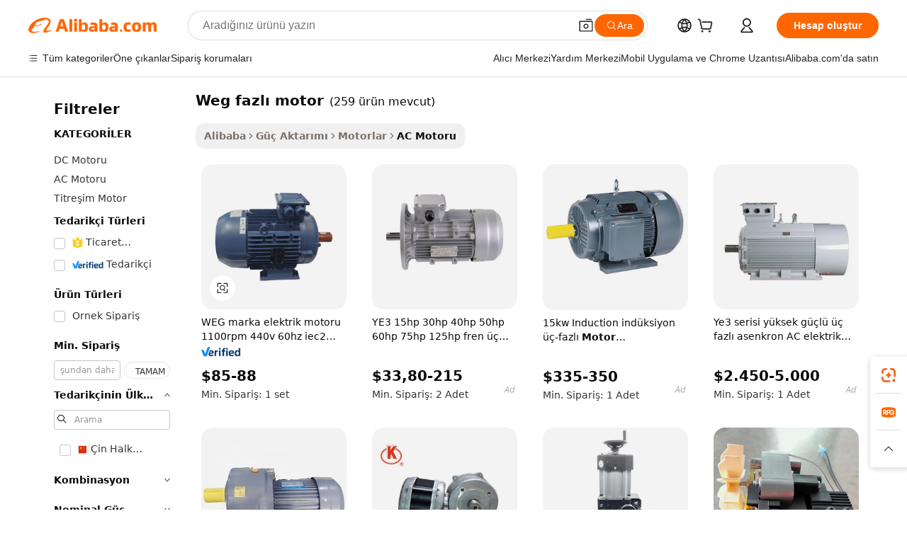

--- FILE ---
content_type: text/html;charset=UTF-8
request_url: https://turkish.alibaba.com/g/weg-phase-motor.html
body_size: 173375
content:

<!-- screen_content -->

    <!-- tangram:5410 begin-->
    <!-- tangram:529998 begin-->
    
<!DOCTYPE html>
<html lang="tr" dir="ltr">
  <head>
        <script>
      window.__BB = {
        scene: window.__bb_scene || 'traffic-free-goods'
      };
      window.__BB.BB_CWV_IGNORE = {
          lcp_element: ['#icbu-buyer-pc-top-banner'],
          lcp_url: [],
        };
      window._timing = {}
      window._timing.first_start = Date.now();
      window.needLoginInspiration = Boolean(false);
      // 变量用于标记页面首次可见时间
      let firstVisibleTime = null;
      if (typeof document.hidden !== 'undefined') {
        // 页面首次加载时直接统计
        if (!document.hidden) {
          firstVisibleTime = Date.now();
          window.__BB_timex = 1
        } else {
          // 页面不可见时监听 visibilitychange 事件
          document.addEventListener('visibilitychange', () => {
            if (!document.hidden) {
              firstVisibleTime = Date.now();
              window.__BB_timex = firstVisibleTime - window.performance.timing.navigationStart
              window.__BB.firstVisibleTime = window.__BB_timex
              console.log("Page became visible after "+ window.__BB_timex + " ms");
            }
          }, { once: true });  // 确保只触发一次
        }
      } else {
        console.warn('Page Visibility API is not supported in this browser.');
      }
    </script>
        <meta name="data-spm" content="a2700">
        <meta name="aplus-xplug" content="NONE">
        <meta name="aplus-icbu-disable-umid" content="1">
        <meta name="google-translate-customization" content="9de59014edaf3b99-22e1cf3b5ca21786-g00bb439a5e9e5f8f-f">
    <meta name="yandex-verification" content="25a76ba8e4443bb3" />
    <meta name="msvalidate.01" content="E3FBF0E89B724C30844BF17C59608E8F" />
    <meta name="viewport" content="width=device-width, initial-scale=1.0, maximum-scale=5.0, user-scalable=yes">
        <link rel="preconnect" href="https://s.alicdn.com/" crossorigin>
    <link rel="dns-prefetch" href="https://s.alicdn.com">
                        <link rel="preload" href="https://s.alicdn.com/@g/alilog/??aplus_plugin_icbufront/index.js,mlog/aplus_v2.js" as="script">
        <link rel="preload" href="https://s.alicdn.com/@img/imgextra/i2/O1CN0153JdbU26g4bILVOyC_!!6000000007690-2-tps-418-58.png" as="image">
        <script>
            window.__APLUS_ABRATE__ = {
        perf_group: 'base64cached',
        scene: "traffic-free-goods",
      };
    </script>
    <meta name="aplus-mmstat-timeout" content="15000">
        <meta content="text/html; charset=utf-8" http-equiv="Content-Type">
          <title>WEG Fazlı Motorlar - Yüksek Verimli Üç Fazlı Elektrik Motorları</title>
      <meta name="keywords" content="weg motor,3 phase electric motors,three phase electric induction motors">
      <meta name="description" content="Çeşitli endüstriyel uygulamalar için yüksek kaliteli WEG fazlı motorları bulun. Güvenilir performansın, enerji verimliliğinin ve sağlam yapının keyfini çıkarın. Şimdi alışveriş yapın!">
            <meta name="pagetiming-rate" content="9">
      <meta name="pagetiming-resource-rate" content="4">
                    <link rel="canonical" href="https://turkish.alibaba.com/g/weg-phase-motor.html">
                              <link rel="alternate" hreflang="fr" href="https://french.alibaba.com/g/weg-phase-motor.html">
                  <link rel="alternate" hreflang="de" href="https://german.alibaba.com/g/weg-phase-motor.html">
                  <link rel="alternate" hreflang="pt" href="https://portuguese.alibaba.com/g/weg-phase-motor.html">
                  <link rel="alternate" hreflang="it" href="https://italian.alibaba.com/g/weg-phase-motor.html">
                  <link rel="alternate" hreflang="es" href="https://spanish.alibaba.com/g/weg-phase-motor.html">
                  <link rel="alternate" hreflang="ru" href="https://russian.alibaba.com/g/weg-phase-motor.html">
                  <link rel="alternate" hreflang="ko" href="https://korean.alibaba.com/g/weg-phase-motor.html">
                  <link rel="alternate" hreflang="ar" href="https://arabic.alibaba.com/g/weg-phase-motor.html">
                  <link rel="alternate" hreflang="ja" href="https://japanese.alibaba.com/g/weg-phase-motor.html">
                  <link rel="alternate" hreflang="tr" href="https://turkish.alibaba.com/g/weg-phase-motor.html">
                  <link rel="alternate" hreflang="th" href="https://thai.alibaba.com/g/weg-phase-motor.html">
                  <link rel="alternate" hreflang="vi" href="https://vietnamese.alibaba.com/g/weg-phase-motor.html">
                  <link rel="alternate" hreflang="nl" href="https://dutch.alibaba.com/g/weg-phase-motor.html">
                  <link rel="alternate" hreflang="he" href="https://hebrew.alibaba.com/g/weg-phase-motor.html">
                  <link rel="alternate" hreflang="id" href="https://indonesian.alibaba.com/g/weg-phase-motor.html">
                  <link rel="alternate" hreflang="hi" href="https://hindi.alibaba.com/g/weg-phase-motor.html">
                  <link rel="alternate" hreflang="en" href="https://www.alibaba.com/showroom/weg-phase-motor.html">
                  <link rel="alternate" hreflang="zh" href="https://chinese.alibaba.com/g/weg-phase-motor.html">
                  <link rel="alternate" hreflang="x-default" href="https://www.alibaba.com/showroom/weg-phase-motor.html">
                                        <script>
      // Aplus 配置自动打点
      var queue = window.goldlog_queue || (window.goldlog_queue = []);
      var tags = ["button", "a", "div", "span", "i", "svg", "input", "li", "tr"];
      queue.push(
        {
          action: 'goldlog.appendMetaInfo',
          arguments: [
            'aplus-auto-exp',
            [
              {
                logkey: '/sc.ug_msite.new_product_exp',
                cssSelector: '[data-spm-exp]',
                props: ["data-spm-exp"],
              },
              {
                logkey: '/sc.ug_pc.seolist_product_exp',
                cssSelector: '.traffic-card-gallery',
                props: ["data-spm-exp"],
              }
            ]
          ]
        }
      )
      queue.push({
        action: 'goldlog.setMetaInfo',
        arguments: ['aplus-auto-clk', JSON.stringify(tags.map(tag =>({
          "logkey": "/sc.ug_msite.new_product_clk",
          tag,
          "filter": "data-spm-clk",
          "props": ["data-spm-clk"]
        })))],
      });
    </script>
  </head>
  <div id="icbu-header"><div id="the-new-header" data-version="4.4.0" data-tnh-auto-exp="tnh-expose" data-scenes="search-products" style="position: relative;background-color: #fff;border-bottom: 1px solid #ddd;box-sizing: border-box; font-family:Inter,SF Pro Text,Roboto,Helvetica Neue,Helvetica,Tahoma,Arial,PingFang SC,Microsoft YaHei;"><div style="display: flex;align-items:center;height: 72px;min-width: 1200px;max-width: 1580px;margin: 0 auto;padding: 0 40px;box-sizing: border-box;"><img style="height: 29px; width: 209px;" src="https://s.alicdn.com/@img/imgextra/i2/O1CN0153JdbU26g4bILVOyC_!!6000000007690-2-tps-418-58.png" alt="" /></div><div style="min-width: 1200px;max-width: 1580px;margin: 0 auto;overflow: hidden;font-size: 14px;display: flex;justify-content: space-between;padding: 0 40px;box-sizing: border-box;"><div style="display: flex; align-items: center; justify-content: space-between"><div style="position: relative; height: 36px; padding: 0 28px 0 20px">All categories</div><div style="position: relative; height: 36px; padding-right: 28px">Featured selections</div><div style="position: relative; height: 36px">Trade Assurance</div></div><div style="display: flex; align-items: center; justify-content: space-between"><div style="position: relative; height: 36px; padding-right: 28px">Buyer Central</div><div style="position: relative; height: 36px; padding-right: 28px">Help Center</div><div style="position: relative; height: 36px; padding-right: 28px">Get the app</div><div style="position: relative; height: 36px">Become a supplier</div></div></div></div></div></div>
  <body data-spm="7724857" style="min-height: calc(100vh + 1px)"><script 
id="beacon-aplus"   
src="//s.alicdn.com/@g/alilog/??aplus_plugin_icbufront/index.js,mlog/aplus_v2.js"
exparams="aplus=async&userid=&aplus&ali_beacon_id=&ali_apache_id=&ali_apache_track=&ali_apache_tracktmp=&eagleeye_traceid=21030aa317664398739513511e10a4&ip=3%2e138%2e119%2e193&dmtrack_c={ali%5fresin%5ftrace%3dse%5frst%3dnull%7csp%5fviewtype%3dY%7cset%3d3%7cser%3d1007%7cpageId%3d7549d622749e4c64b25f53e96839b7f7%7cm%5fpageid%3dnull%7cpvmi%3d80697edcdebb4e9d80514c5b966fd000%7csek%5fsepd%3dweg%2bfazl%25C4%25B1%2bmotor%7csek%3dweg%2bphase%2bmotor%7cse%5fpn%3d1%7cp4pid%3d901f1cf8%2d70a8%2d4706%2d800a%2dcdbec01a09b2%7csclkid%3dnull%7cforecast%5fpost%5fcate%3dnull%7cseo%5fnew%5fuser%5fflag%3dfalse%7ccategoryId%3d100007154%7cseo%5fsearch%5fmodel%5fupgrade%5fv2%3d2025070801%7cseo%5fmodule%5fcard%5f20240624%3d202406242%7clong%5ftext%5fgoogle%5ftranslate%5fv2%3d2407142%7cseo%5fcontent%5ftd%5fbottom%5ftext%5fupdate%5fkey%3d2025070801%7cseo%5fsearch%5fmodel%5fupgrade%5fv3%3d2025072201%7cseo%5fsearch%5fmodel%5fmulti%5fupgrade%5fv3%3d2025081101%7cdamo%5falt%5freplace%3dnull%7cwap%5fcross%3d2007659%7cwap%5fimg%5fsearch%3d2025111901%7cwap%5fcs%5faction%3d2005494%7cAPP%5fVisitor%5fActive%3d26705%7cseo%5fshowroom%5fgoods%5fmix%3d2005244%7cseo%5fdefault%5fcached%5flong%5ftext%5ffrom%5fnew%5fkeyword%5fstep%3d2024122502%7cshowroom%5fgeneral%5ftemplate%3d2005292%7cshowroom%5freview%3d20230308%7cwap%5fcs%5ftext%3dnull%7cstructured%5fdata%3d2025052702%7cseo%5fmulti%5fstyle%5ftext%5fupdate%3d2511182%7cpc%5fnew%5fheader%3dnull%7cseo%5fmeta%5fcate%5ftemplate%5fv1%3d2025042401%7cseo%5fmeta%5ftd%5fsearch%5fkeyword%5fstep%5fv1%3d2025040999%7cshowroom%5fft%5flong%5ftext%5fbaks%3d80802%7cAPP%5fGrowing%5fBuyer%5fHigh%5fIntent%5fActive%3d25488%7cshowroom%5fpc%5fv2019%3d2104%7cAPP%5fProspecting%5fBuyer%3d26712%7ccache%5fcontrol%3dnull%7cAPP%5fChurned%5fCore%5fBuyer%3d25463%7cseo%5fdefault%5fcached%5flong%5ftext%5fstep%3d24110802%7camp%5flighthouse%5fscore%5fimage%3d19657%7cseo%5fft%5ftranslate%5fgemini%3d25012003%7cwap%5fnode%5fssr%3d2015725%7cdataphant%5fopen%3d27030%7clongtext%5fmulti%5fstyle%5fexpand%5frussian%3d2510142%7cseo%5flongtext%5fgoogle%5fdata%5fsection%3d25021702%7cindustry%5fpopular%5ffloor%3dnull%7cwap%5fad%5fgoods%5fproduct%5finterval%3dnull%7cseo%5fgoods%5fbootom%5fwholesale%5flink%3d2486162%7cseo%5fmiddle%5fwholesale%5flink%3d2486164%7cseo%5fkeyword%5faatest%3d4%7cft%5flong%5ftext%5fenpand%5fstep2%3d121602%7cseo%5fft%5flongtext%5fexpand%5fstep3%3d25012102%7cseo%5fwap%5fheadercard%3d2006288%7cAPP%5fChurned%5fInactive%5fVisitor%3d25496%7cAPP%5fGrowing%5fBuyer%5fHigh%5fIntent%5fInactive%3d25481%7cseo%5fmeta%5ftd%5fmulti%5fkey%3d2025061801%7ctop%5frecommend%5f20250120%3d202501201%7clongtext%5fmulti%5fstyle%5fexpand%5ffrench%5fcopy%3d25091802%7clongtext%5fmulti%5fstyle%5fexpand%5ffrench%5fcopy%5fcopy%3d25092502%7clong%5ftext%5fpaa%3d2020801%7cseo%5ffloor%5fexp%3dnull%7cseo%5fshowroom%5falgo%5flink%3d17764%7cseo%5fmeta%5ftd%5faib%5fgeneral%5fkey%3d2025091901%7ccountry%5findustry%3d202311033%7cshowroom%5fft%5flong%5ftext%5fenpand%5fstep1%3d101102%7cseo%5fshowroom%5fnorel%3dnull%7cplp%5fstyle%5f25%5fpc%3d202505222%7cseo%5fggs%5flayer%3d10010%7cquery%5fmutil%5flang%5ftranslate%3d2025060300%7cAPP%5fChurned%5fBuyer%3d25468%7cstream%5frender%5fperf%5fopt%3d2309181%7cwap%5fgoods%3d2007383%7cseo%5fshowroom%5fsimilar%5f20240614%3d202406142%7cchinese%5fopen%3d6307%7cquery%5fgpt%5ftranslate%3d20240820%7cad%5fproduct%5finterval%3dnull%7camp%5fto%5fpwa%3d2007359%7cplp%5faib%5fmulti%5fai%5fmeta%3d20250401%7cwap%5fsupplier%5fcontent%3dnull%7cpc%5ffree%5frefactoring%3d20220315%7csso%5foem%5ffloor%3d30031%7cAPP%5fGrowing%5fBuyer%5fInactive%3d25476%7cseo%5fpc%5fnew%5fview%5f20240807%3d202408072%7cseo%5fbottom%5ftext%5fentity%5fkey%5fcopy%3d2025062400%7cstream%5frender%3d433763%7cseo%5fmodule%5fcard%5f20240424%3d202404241%7cseo%5ftitle%5freplace%5f20191226%3d5841%7clongtext%5fmulti%5fstyle%5fexpand%3d25090802%7cgoogleweblight%3d6516%7clighthouse%5fbase64%3d2005760%7cseo%5fsearch%5fen%5fsearch%5ftype%3d2025112401%7cAPP%5fProspecting%5fBuyer%5fActive%3d26717%7cad%5fgoods%5fproduct%5finterval%3dnull%7cseo%5fbottom%5fdeep%5fextend%5fkw%5fkey%3d2025071101%7clongtext%5fmulti%5fstyle%5fexpand%5fturkish%3d25102801%7cilink%5fuv%3d20240911%7cwap%5flist%5fwakeup%3d2005832%7ctpp%5fcrosslink%5fpc%3d20205311%7cseo%5ftop%5fbooth%3d18501%7cAPP%5fGrowing%5fBuyer%5fLess%5fActive%3d25470%7cseo%5fsearch%5fmodel%5fupgrade%5frank%3d2025092401%7cgoodslayer%3d7977%7cft%5flong%5ftext%5ftranslate%5fexpand%5fstep1%3d24110802%7cseo%5fheaderstyle%5ftraffic%5fkey%5fv1%3d2025072100%7ccrosslink%5fswitch%3d2008141%7cp4p%5foutline%3d20240328%7cseo%5fmeta%5ftd%5faib%5fv2%5fkey%3d2025091801%7crts%5fmulti%3d2008404%7cseo%5fad%5foptimization%5fkey%5fv2%3d2025072301%7cseo%5fsearch%5fmulti%5fsearch%5ftype%3d2025112400%7cAPP%5fVisitor%5fLess%5fActive%3d26697%7cplp%5fstyle%5f25%3d202505192%7ccdn%5fvm%3d2007368%7cwap%5fad%5fproduct%5finterval%3dnull%7cseo%5fsearch%5fmodel%5fmulti%5fupgrade%5frank%3d2025092401%7cpc%5fcard%5fshare%3d2025081201%7cAPP%5fGrowing%5fBuyer%5fHigh%5fIntent%5fLess%5fActive%3d25480%7cgoods%5ftitle%5fsubstitute%3d9616%7cwap%5fscreen%5fexp%3d2025081400%7creact%5fheader%5ftest%3d202502182%7cpc%5fcs%5fcolor%3d2005788%7cshowroom%5fft%5flong%5ftext%5ftest%3d72502%7cone%5ftap%5flogin%5fABTest%3d202308153%7cseo%5fhyh%5fshow%5ftags%3dnull%7cplp%5fstructured%5fdata%3d2508182%7cguide%5fdelete%3d2008526%7cseo%5findustry%5ftemplate%3dnull%7cseo%5fmeta%5ftd%5fmulti%5fes%5fkey%3d2025073101%7cseo%5fshowroom%5fdata%5fmix%3d19888%7csso%5ftop%5franking%5ffloor%3d20031%7cseo%5ftd%5fdeep%5fupgrade%5fkey%5fv3%3d2025081101%7cwap%5fue%5fone%3d2025111401%7cshowroom%5fto%5frts%5flink%3d2008480%7ccountrysearch%5ftest%3dnull%7cshowroom%5flist%5fnew%5farrival%3d2811002%7cchannel%5famp%5fto%5fpwa%3d2008435%7cseo%5fmulti%5fstyles%5flong%5ftext%3d2503172%7cseo%5fmeta%5ftext%5fmutli%5fcate%5ftemplate%5fv1%3d2025080801%7cseo%5fdefault%5fcached%5fmutil%5flong%5ftext%5fstep%3d24110436%7cseo%5faction%5fpoint%5ftype%3d22823%7cseo%5faib%5ftd%5flaunch%5f20240828%5fcopy%3d202408282%7cseo%5fshowroom%5fwholesale%5flink%3d2486142%7cseo%5fperf%5fimprove%3d2023999%7cseo%5fwap%5flist%5fbounce%5f01%3d2063%7cseo%5fwap%5flist%5fbounce%5f02%3d2128%7cAPP%5fGrowing%5fBuyer%5fActive%3d25490%7cvideolayer%3dnull%7cvideo%5fplay%3d2006036%7cAPP%5fChurned%5fMember%5fInactive%3d25501%7cseo%5fgoogle%5fnew%5fstruct%3d438326%7cicbu%5falgo%5fp4p%5fseo%5fad%3d2025072301%7ctpp%5ftrace%3dseoKeyword%2dseoKeyword%5fv3%2dbase%2dORIGINAL}&pageid=038a77c1210319d81766439874&hn=ensearchweb033003025216%2erg%2dus%2deast%2eus68&asid=AQAAAADCu0lpH5xAHAAAAABMaUgsiKiy6w==&treq=&tres=" async>
</script>
            <style>body{background-color:white;}.no-scrollbar.il-sticky.il-top-0.il-max-h-\[100vh\].il-w-\[200px\].il-flex-shrink-0.il-flex-grow-0.il-overflow-y-scroll{background-color:#FFF;padding-left:12px}</style>
                    <!-- tangram:530006 begin-->
<!--  -->
 <style>
   @keyframes il-spin {
     to {
       transform: rotate(360deg);
     }
   }
   @keyframes il-pulse {
     50% {
       opacity: 0.5;
     }
   }
   .traffic-card-gallery {display: flex;position: relative;flex-direction: column;justify-content: flex-start;border-radius: 0.5rem;background-color: #fff;padding: 0.5rem 0.5rem 1rem;overflow: hidden;font-size: 0.75rem;line-height: 1rem;}
   .traffic-card-list {display: flex;position: relative;flex-direction: row;justify-content: flex-start;border-bottom-width: 1px;background-color: #fff;padding: 1rem;height: 292px;overflow: hidden;font-size: 0.75rem;line-height: 1rem;}
   .product-price {
     b {
       font-size: 22px;
     }
   }
   .skel-loading {
       animation: il-pulse 2s cubic-bezier(0.4, 0, 0.6, 1) infinite;background-color: hsl(60, 4.8%, 95.9%);
   }
 </style>
<div id="first-cached-card">
  <div style="box-sizing:border-box;display: flex;position: absolute;left: 0;right: 0;margin: 0 auto;z-index: 1;min-width: 1200px;max-width: 1580px;padding: 0.75rem 3.25rem 0;pointer-events: none;">
    <!--页面左侧区域-->
    <div style="width: 200px;padding-top: 1rem;padding-left:12px; background-color: #fff;border-radius: 0.25rem">
      <div class="skel-loading" style="height: 1.5rem;width: 50%;border-radius: 0.25rem;"></div>
      <div style="margin-top: 1rem;margin-bottom: 1rem;">
        <div class="skel-loading" style="height: 1rem;width: calc(100% * 5 / 6);"></div>
        <div
          class="skel-loading"
          style="margin-top: 1rem;height: 1rem;width: calc(100% * 8 / 12);"
        ></div>
        <div class="skel-loading" style="margin-top: 1rem;height: 1rem;width: 75%;"></div>
        <div
          class="skel-loading"
          style="margin-top: 1rem;height: 1rem;width: calc(100% * 7 / 12);"
        ></div>
      </div>
      <div class="skel-loading" style="height: 1.5rem;width: 50%;border-radius: 0.25rem;"></div>
      <div style="margin-top: 1rem;margin-bottom: 1rem;">
        <div class="skel-loading" style="height: 1rem;width: calc(100% * 5 / 6);"></div>
        <div
          class="skel-loading"
          style="margin-top: 1rem;height: 1rem;width: calc(100% * 8 / 12);"
        ></div>
        <div class="skel-loading" style="margin-top: 1rem;height: 1rem;width: 75%;"></div>
        <div
          class="skel-loading"
          style="margin-top: 1rem;height: 1rem;width: calc(100% * 7 / 12);"
        ></div>
      </div>
      <div class="skel-loading" style="height: 1.5rem;width: 50%;border-radius: 0.25rem;"></div>
      <div style="margin-top: 1rem;margin-bottom: 1rem;">
        <div class="skel-loading" style="height: 1rem;width: calc(100% * 5 / 6);"></div>
        <div
          class="skel-loading"
          style="margin-top: 1rem;height: 1rem;width: calc(100% * 8 / 12);"
        ></div>
        <div class="skel-loading" style="margin-top: 1rem;height: 1rem;width: 75%;"></div>
        <div
          class="skel-loading"
          style="margin-top: 1rem;height: 1rem;width: calc(100% * 7 / 12);"
        ></div>
      </div>
      <div class="skel-loading" style="height: 1.5rem;width: 50%;border-radius: 0.25rem;"></div>
      <div style="margin-top: 1rem;margin-bottom: 1rem;">
        <div class="skel-loading" style="height: 1rem;width: calc(100% * 5 / 6);"></div>
        <div
          class="skel-loading"
          style="margin-top: 1rem;height: 1rem;width: calc(100% * 8 / 12);"
        ></div>
        <div class="skel-loading" style="margin-top: 1rem;height: 1rem;width: 75%;"></div>
        <div
          class="skel-loading"
          style="margin-top: 1rem;height: 1rem;width: calc(100% * 7 / 12);"
        ></div>
      </div>
      <div class="skel-loading" style="height: 1.5rem;width: 50%;border-radius: 0.25rem;"></div>
      <div style="margin-top: 1rem;margin-bottom: 1rem;">
        <div class="skel-loading" style="height: 1rem;width: calc(100% * 5 / 6);"></div>
        <div
          class="skel-loading"
          style="margin-top: 1rem;height: 1rem;width: calc(100% * 8 / 12);"
        ></div>
        <div class="skel-loading" style="margin-top: 1rem;height: 1rem;width: 75%;"></div>
        <div
          class="skel-loading"
          style="margin-top: 1rem;height: 1rem;width: calc(100% * 7 / 12);"
        ></div>
      </div>
      <div class="skel-loading" style="height: 1.5rem;width: 50%;border-radius: 0.25rem;"></div>
      <div style="margin-top: 1rem;margin-bottom: 1rem;">
        <div class="skel-loading" style="height: 1rem;width: calc(100% * 5 / 6);"></div>
        <div
          class="skel-loading"
          style="margin-top: 1rem;height: 1rem;width: calc(100% * 8 / 12);"
        ></div>
        <div class="skel-loading" style="margin-top: 1rem;height: 1rem;width: 75%;"></div>
        <div
          class="skel-loading"
          style="margin-top: 1rem;height: 1rem;width: calc(100% * 7 / 12);"
        ></div>
      </div>
    </div>
    <!--页面主体区域-->
    <div style="flex: 1 1 0%; overflow: hidden;padding: 0.5rem 0.5rem 0.5rem 1.5rem">
      <div style="height: 1.25rem;margin-bottom: 1rem;"></div>
      <!-- keywords -->
      <div style="margin-bottom: 1rem;height: 1.75rem;font-weight: 700;font-size: 1.25rem;line-height: 1.75rem;"></div>
      <!-- longtext -->
            <div style="width: calc(25% - 0.9rem);pointer-events: auto">
        <div class="traffic-card-gallery">
          <!-- ProductImage -->
          <a href="//www.alibaba.com/product-detail/WEG-Brand-Electric-Motor-1100rpm-440v_1601283368045.html?from=SEO" target="_blank" style="position: relative;margin-bottom: 0.5rem;aspect-ratio: 1;overflow: hidden;border-radius: 0.5rem;">
            <div style="display: flex; overflow: hidden">
              <div style="position: relative;margin: 0;width: 100%;min-width: 0;flex-shrink: 0;flex-grow: 0;flex-basis: 100%;padding: 0;">
                <img style="position: relative; aspect-ratio: 1; width: 100%" src="[data-uri]" loading="eager" />
                <div style="position: absolute;left: 0;bottom: 0;right: 0;top: 0;background-color: #000;opacity: 0.05;"></div>
              </div>
            </div>
          </a>
          <div style="display: flex;flex: 1 1 0%;flex-direction: column;justify-content: space-between;">
            <div>
              <a class="skel-loading" style="margin-top: 0.5rem;display:inline-block;width:100%;height:1rem;" href="//www.alibaba.com/product-detail/WEG-Brand-Electric-Motor-1100rpm-440v_1601283368045.html" target="_blank"></a>
              <a class="skel-loading" style="margin-top: 0.125rem;display:inline-block;width:100%;height:1rem;" href="//www.alibaba.com/product-detail/WEG-Brand-Electric-Motor-1100rpm-440v_1601283368045.html" target="_blank"></a>
              <div class="skel-loading" style="margin-top: 0.25rem;height:1.625rem;width:75%"></div>
              <div class="skel-loading" style="margin-top: 0.5rem;height: 1rem;width:50%"></div>
              <div class="skel-loading" style="margin-top:0.25rem;height:1rem;width:25%"></div>
            </div>
          </div>

        </div>
      </div>

    </div>
  </div>
</div>
<!-- tangram:530006 end-->
            <style>.component-left-filter-callback{display:flex;position:relative;margin-top:10px;height:1200px}.component-left-filter-callback img{width:200px}.component-left-filter-callback i{position:absolute;top:5%;left:50%}.related-search-wrapper{padding:.5rem;--tw-bg-opacity: 1;background-color:#fff;background-color:rgba(255,255,255,var(--tw-bg-opacity, 1));border-width:1px;border-color:var(--input)}.related-search-wrapper .related-search-box{margin:12px 16px}.related-search-wrapper .related-search-box .related-search-title{display:inline;float:start;color:#666;word-wrap:break-word;margin-right:12px;width:13%}.related-search-wrapper .related-search-box .related-search-content{display:flex;flex-wrap:wrap}.related-search-wrapper .related-search-box .related-search-content .related-search-link{margin-right:12px;width:23%;overflow:hidden;color:#666;text-overflow:ellipsis;white-space:nowrap}.product-title img{margin-right:.5rem;display:inline-block;height:1rem;vertical-align:sub}.product-price b{font-size:22px}.similar-icon{position:absolute;bottom:12px;z-index:2;right:12px}.rfq-card{display:inline-block;position:relative;box-sizing:border-box;margin-bottom:36px}.rfq-card .rfq-card-content{display:flex;position:relative;flex-direction:column;align-items:flex-start;background-size:cover;background-color:#fff;padding:12px;width:100%;height:100%}.rfq-card .rfq-card-content .rfq-card-icon{margin-top:50px}.rfq-card .rfq-card-content .rfq-card-icon img{width:45px}.rfq-card .rfq-card-content .rfq-card-top-title{margin-top:14px;color:#222;font-weight:400;font-size:16px}.rfq-card .rfq-card-content .rfq-card-title{margin-top:24px;color:#333;font-weight:800;font-size:20px}.rfq-card .rfq-card-content .rfq-card-input-box{margin-top:24px;width:100%}.rfq-card .rfq-card-content .rfq-card-input-box textarea{box-sizing:border-box;border:1px solid #ddd;border-radius:4px;background-color:#fff;padding:9px 12px;width:100%;height:88px;resize:none;color:#666;font-weight:400;font-size:13px;font-family:inherit}.rfq-card .rfq-card-content .rfq-card-button{margin-top:24px;border:1px solid #666;border-radius:16px;background-color:#fff;width:67%;color:#000;font-weight:700;font-size:14px;line-height:30px;text-align:center}[data-modulename^=ProductList-] div{contain-intrinsic-size:auto 500px}.traffic-card-gallery:hover{--tw-shadow: 0px 2px 6px 2px rgba(0,0,0,.12157);--tw-shadow-colored: 0px 2px 6px 2px var(--tw-shadow-color);box-shadow:0 0 #0000,0 0 #0000,0 2px 6px 2px #0000001f;box-shadow:var(--tw-ring-offset-shadow, 0 0 rgba(0,0,0,0)),var(--tw-ring-shadow, 0 0 rgba(0,0,0,0)),var(--tw-shadow);z-index:10}.traffic-card-gallery{position:relative;display:flex;flex-direction:column;justify-content:flex-start;overflow:hidden;border-radius:.75rem;--tw-bg-opacity: 1;background-color:#fff;background-color:rgba(255,255,255,var(--tw-bg-opacity, 1));padding:.5rem;font-size:.75rem;line-height:1rem}.traffic-card-list{position:relative;display:flex;height:292px;flex-direction:row;justify-content:flex-start;overflow:hidden;border-bottom-width:1px;--tw-bg-opacity: 1;background-color:#fff;background-color:rgba(255,255,255,var(--tw-bg-opacity, 1));padding:1rem;font-size:.75rem;line-height:1rem}.traffic-card-g-industry:hover{--tw-shadow: 0 0 10px rgba(0,0,0,.1);--tw-shadow-colored: 0 0 10px var(--tw-shadow-color);box-shadow:0 0 #0000,0 0 #0000,0 0 10px #0000001a;box-shadow:var(--tw-ring-offset-shadow, 0 0 rgba(0,0,0,0)),var(--tw-ring-shadow, 0 0 rgba(0,0,0,0)),var(--tw-shadow)}.traffic-card-g-industry{position:relative;border-radius:var(--radius);--tw-bg-opacity: 1;background-color:#fff;background-color:rgba(255,255,255,var(--tw-bg-opacity, 1));padding:1.25rem .75rem .75rem;font-size:.875rem;line-height:1.25rem}.module-filter-section-wrapper{max-height:none!important;overflow-x:hidden}*,:before,:after{--tw-border-spacing-x: 0;--tw-border-spacing-y: 0;--tw-translate-x: 0;--tw-translate-y: 0;--tw-rotate: 0;--tw-skew-x: 0;--tw-skew-y: 0;--tw-scale-x: 1;--tw-scale-y: 1;--tw-pan-x: ;--tw-pan-y: ;--tw-pinch-zoom: ;--tw-scroll-snap-strictness: proximity;--tw-gradient-from-position: ;--tw-gradient-via-position: ;--tw-gradient-to-position: ;--tw-ordinal: ;--tw-slashed-zero: ;--tw-numeric-figure: ;--tw-numeric-spacing: ;--tw-numeric-fraction: ;--tw-ring-inset: ;--tw-ring-offset-width: 0px;--tw-ring-offset-color: #fff;--tw-ring-color: rgba(59, 130, 246, .5);--tw-ring-offset-shadow: 0 0 rgba(0,0,0,0);--tw-ring-shadow: 0 0 rgba(0,0,0,0);--tw-shadow: 0 0 rgba(0,0,0,0);--tw-shadow-colored: 0 0 rgba(0,0,0,0);--tw-blur: ;--tw-brightness: ;--tw-contrast: ;--tw-grayscale: ;--tw-hue-rotate: ;--tw-invert: ;--tw-saturate: ;--tw-sepia: ;--tw-drop-shadow: ;--tw-backdrop-blur: ;--tw-backdrop-brightness: ;--tw-backdrop-contrast: ;--tw-backdrop-grayscale: ;--tw-backdrop-hue-rotate: ;--tw-backdrop-invert: ;--tw-backdrop-opacity: ;--tw-backdrop-saturate: ;--tw-backdrop-sepia: ;--tw-contain-size: ;--tw-contain-layout: ;--tw-contain-paint: ;--tw-contain-style: }::backdrop{--tw-border-spacing-x: 0;--tw-border-spacing-y: 0;--tw-translate-x: 0;--tw-translate-y: 0;--tw-rotate: 0;--tw-skew-x: 0;--tw-skew-y: 0;--tw-scale-x: 1;--tw-scale-y: 1;--tw-pan-x: ;--tw-pan-y: ;--tw-pinch-zoom: ;--tw-scroll-snap-strictness: proximity;--tw-gradient-from-position: ;--tw-gradient-via-position: ;--tw-gradient-to-position: ;--tw-ordinal: ;--tw-slashed-zero: ;--tw-numeric-figure: ;--tw-numeric-spacing: ;--tw-numeric-fraction: ;--tw-ring-inset: ;--tw-ring-offset-width: 0px;--tw-ring-offset-color: #fff;--tw-ring-color: rgba(59, 130, 246, .5);--tw-ring-offset-shadow: 0 0 rgba(0,0,0,0);--tw-ring-shadow: 0 0 rgba(0,0,0,0);--tw-shadow: 0 0 rgba(0,0,0,0);--tw-shadow-colored: 0 0 rgba(0,0,0,0);--tw-blur: ;--tw-brightness: ;--tw-contrast: ;--tw-grayscale: ;--tw-hue-rotate: ;--tw-invert: ;--tw-saturate: ;--tw-sepia: ;--tw-drop-shadow: ;--tw-backdrop-blur: ;--tw-backdrop-brightness: ;--tw-backdrop-contrast: ;--tw-backdrop-grayscale: ;--tw-backdrop-hue-rotate: ;--tw-backdrop-invert: ;--tw-backdrop-opacity: ;--tw-backdrop-saturate: ;--tw-backdrop-sepia: ;--tw-contain-size: ;--tw-contain-layout: ;--tw-contain-paint: ;--tw-contain-style: }*,:before,:after{box-sizing:border-box;border-width:0;border-style:solid;border-color:#e5e7eb}:before,:after{--tw-content: ""}html,:host{line-height:1.5;-webkit-text-size-adjust:100%;-moz-tab-size:4;-o-tab-size:4;tab-size:4;font-family:ui-sans-serif,system-ui,-apple-system,Segoe UI,Roboto,Ubuntu,Cantarell,Noto Sans,sans-serif,"Apple Color Emoji","Segoe UI Emoji",Segoe UI Symbol,"Noto Color Emoji";font-feature-settings:normal;font-variation-settings:normal;-webkit-tap-highlight-color:transparent}body{margin:0;line-height:inherit}hr{height:0;color:inherit;border-top-width:1px}abbr:where([title]){text-decoration:underline;-webkit-text-decoration:underline dotted;text-decoration:underline dotted}h1,h2,h3,h4,h5,h6{font-size:inherit;font-weight:inherit}a{color:inherit;text-decoration:inherit}b,strong{font-weight:bolder}code,kbd,samp,pre{font-family:ui-monospace,SFMono-Regular,Menlo,Monaco,Consolas,Liberation Mono,Courier New,monospace;font-feature-settings:normal;font-variation-settings:normal;font-size:1em}small{font-size:80%}sub,sup{font-size:75%;line-height:0;position:relative;vertical-align:baseline}sub{bottom:-.25em}sup{top:-.5em}table{text-indent:0;border-color:inherit;border-collapse:collapse}button,input,optgroup,select,textarea{font-family:inherit;font-feature-settings:inherit;font-variation-settings:inherit;font-size:100%;font-weight:inherit;line-height:inherit;letter-spacing:inherit;color:inherit;margin:0;padding:0}button,select{text-transform:none}button,input:where([type=button]),input:where([type=reset]),input:where([type=submit]){-webkit-appearance:button;background-color:transparent;background-image:none}:-moz-focusring{outline:auto}:-moz-ui-invalid{box-shadow:none}progress{vertical-align:baseline}::-webkit-inner-spin-button,::-webkit-outer-spin-button{height:auto}[type=search]{-webkit-appearance:textfield;outline-offset:-2px}::-webkit-search-decoration{-webkit-appearance:none}::-webkit-file-upload-button{-webkit-appearance:button;font:inherit}summary{display:list-item}blockquote,dl,dd,h1,h2,h3,h4,h5,h6,hr,figure,p,pre{margin:0}fieldset{margin:0;padding:0}legend{padding:0}ol,ul,menu{list-style:none;margin:0;padding:0}dialog{padding:0}textarea{resize:vertical}input::-moz-placeholder,textarea::-moz-placeholder{opacity:1;color:#9ca3af}input::placeholder,textarea::placeholder{opacity:1;color:#9ca3af}button,[role=button]{cursor:pointer}:disabled{cursor:default}img,svg,video,canvas,audio,iframe,embed,object{display:block;vertical-align:middle}img,video{max-width:100%;height:auto}[hidden]:where(:not([hidden=until-found])){display:none}:root{--background: hsl(0, 0%, 100%);--foreground: hsl(20, 14.3%, 4.1%);--card: hsl(0, 0%, 100%);--card-foreground: hsl(20, 14.3%, 4.1%);--popover: hsl(0, 0%, 100%);--popover-foreground: hsl(20, 14.3%, 4.1%);--primary: hsl(24, 100%, 50%);--primary-foreground: hsl(60, 9.1%, 97.8%);--secondary: hsl(60, 4.8%, 95.9%);--secondary-foreground: #333;--muted: hsl(60, 4.8%, 95.9%);--muted-foreground: hsl(25, 5.3%, 44.7%);--accent: hsl(60, 4.8%, 95.9%);--accent-foreground: hsl(24, 9.8%, 10%);--destructive: hsl(0, 84.2%, 60.2%);--destructive-foreground: hsl(60, 9.1%, 97.8%);--border: hsl(20, 5.9%, 90%);--input: hsl(20, 5.9%, 90%);--ring: hsl(24.6, 95%, 53.1%);--radius: 1rem}.dark{--background: hsl(20, 14.3%, 4.1%);--foreground: hsl(60, 9.1%, 97.8%);--card: hsl(20, 14.3%, 4.1%);--card-foreground: hsl(60, 9.1%, 97.8%);--popover: hsl(20, 14.3%, 4.1%);--popover-foreground: hsl(60, 9.1%, 97.8%);--primary: hsl(20.5, 90.2%, 48.2%);--primary-foreground: hsl(60, 9.1%, 97.8%);--secondary: hsl(12, 6.5%, 15.1%);--secondary-foreground: hsl(60, 9.1%, 97.8%);--muted: hsl(12, 6.5%, 15.1%);--muted-foreground: hsl(24, 5.4%, 63.9%);--accent: hsl(12, 6.5%, 15.1%);--accent-foreground: hsl(60, 9.1%, 97.8%);--destructive: hsl(0, 72.2%, 50.6%);--destructive-foreground: hsl(60, 9.1%, 97.8%);--border: hsl(12, 6.5%, 15.1%);--input: hsl(12, 6.5%, 15.1%);--ring: hsl(20.5, 90.2%, 48.2%)}*{border-color:#e7e5e4;border-color:var(--border)}body{background-color:#fff;background-color:var(--background);color:#0c0a09;color:var(--foreground)}.il-sr-only{position:absolute;width:1px;height:1px;padding:0;margin:-1px;overflow:hidden;clip:rect(0,0,0,0);white-space:nowrap;border-width:0}.il-invisible{visibility:hidden}.il-fixed{position:fixed}.il-absolute{position:absolute}.il-relative{position:relative}.il-sticky{position:sticky}.il-inset-0{inset:0}.il--bottom-12{bottom:-3rem}.il--top-12{top:-3rem}.il-bottom-0{bottom:0}.il-bottom-2{bottom:.5rem}.il-bottom-3{bottom:.75rem}.il-bottom-4{bottom:1rem}.il-end-0{right:0}.il-end-2{right:.5rem}.il-end-3{right:.75rem}.il-end-4{right:1rem}.il-left-0{left:0}.il-left-3{left:.75rem}.il-right-0{right:0}.il-right-2{right:.5rem}.il-right-3{right:.75rem}.il-start-0{left:0}.il-start-1\/2{left:50%}.il-start-2{left:.5rem}.il-start-3{left:.75rem}.il-start-\[50\%\]{left:50%}.il-top-0{top:0}.il-top-1\/2{top:50%}.il-top-16{top:4rem}.il-top-4{top:1rem}.il-top-\[50\%\]{top:50%}.il-z-10{z-index:10}.il-z-50{z-index:50}.il-z-\[9999\]{z-index:9999}.il-col-span-4{grid-column:span 4 / span 4}.il-m-0{margin:0}.il-m-3{margin:.75rem}.il-m-auto{margin:auto}.il-mx-auto{margin-left:auto;margin-right:auto}.il-my-3{margin-top:.75rem;margin-bottom:.75rem}.il-my-5{margin-top:1.25rem;margin-bottom:1.25rem}.il-my-auto{margin-top:auto;margin-bottom:auto}.\!il-mb-4{margin-bottom:1rem!important}.il--mt-4{margin-top:-1rem}.il-mb-0{margin-bottom:0}.il-mb-1{margin-bottom:.25rem}.il-mb-2{margin-bottom:.5rem}.il-mb-3{margin-bottom:.75rem}.il-mb-4{margin-bottom:1rem}.il-mb-5{margin-bottom:1.25rem}.il-mb-6{margin-bottom:1.5rem}.il-mb-8{margin-bottom:2rem}.il-mb-\[-0\.75rem\]{margin-bottom:-.75rem}.il-mb-\[0\.125rem\]{margin-bottom:.125rem}.il-me-1{margin-right:.25rem}.il-me-2{margin-right:.5rem}.il-me-3{margin-right:.75rem}.il-me-auto{margin-right:auto}.il-mr-1{margin-right:.25rem}.il-mr-2{margin-right:.5rem}.il-ms-1{margin-left:.25rem}.il-ms-4{margin-left:1rem}.il-ms-5{margin-left:1.25rem}.il-ms-8{margin-left:2rem}.il-ms-\[\.375rem\]{margin-left:.375rem}.il-ms-auto{margin-left:auto}.il-mt-0{margin-top:0}.il-mt-0\.5{margin-top:.125rem}.il-mt-1{margin-top:.25rem}.il-mt-2{margin-top:.5rem}.il-mt-3{margin-top:.75rem}.il-mt-4{margin-top:1rem}.il-mt-6{margin-top:1.5rem}.il-line-clamp-1{overflow:hidden;display:-webkit-box;-webkit-box-orient:vertical;-webkit-line-clamp:1}.il-line-clamp-2{overflow:hidden;display:-webkit-box;-webkit-box-orient:vertical;-webkit-line-clamp:2}.il-line-clamp-6{overflow:hidden;display:-webkit-box;-webkit-box-orient:vertical;-webkit-line-clamp:6}.il-inline-block{display:inline-block}.il-inline{display:inline}.il-flex{display:flex}.il-inline-flex{display:inline-flex}.il-grid{display:grid}.il-aspect-square{aspect-ratio:1 / 1}.il-size-5{width:1.25rem;height:1.25rem}.il-h-1{height:.25rem}.il-h-10{height:2.5rem}.il-h-11{height:2.75rem}.il-h-20{height:5rem}.il-h-24{height:6rem}.il-h-3\.5{height:.875rem}.il-h-4{height:1rem}.il-h-40{height:10rem}.il-h-6{height:1.5rem}.il-h-8{height:2rem}.il-h-9{height:2.25rem}.il-h-\[150px\]{height:150px}.il-h-\[152px\]{height:152px}.il-h-\[18\.25rem\]{height:18.25rem}.il-h-\[292px\]{height:292px}.il-h-\[600px\]{height:600px}.il-h-auto{height:auto}.il-h-fit{height:-moz-fit-content;height:fit-content}.il-h-full{height:100%}.il-h-screen{height:100vh}.il-max-h-\[100vh\]{max-height:100vh}.il-w-1\/2{width:50%}.il-w-10{width:2.5rem}.il-w-10\/12{width:83.333333%}.il-w-4{width:1rem}.il-w-6{width:1.5rem}.il-w-64{width:16rem}.il-w-7\/12{width:58.333333%}.il-w-72{width:18rem}.il-w-8{width:2rem}.il-w-8\/12{width:66.666667%}.il-w-9{width:2.25rem}.il-w-9\/12{width:75%}.il-w-\[200px\]{width:200px}.il-w-\[84px\]{width:84px}.il-w-fit{width:-moz-fit-content;width:fit-content}.il-w-full{width:100%}.il-w-screen{width:100vw}.il-min-w-0{min-width:0px}.il-min-w-3{min-width:.75rem}.il-min-w-\[1200px\]{min-width:1200px}.il-max-w-\[1000px\]{max-width:1000px}.il-max-w-\[1580px\]{max-width:1580px}.il-max-w-full{max-width:100%}.il-max-w-lg{max-width:32rem}.il-flex-1{flex:1 1 0%}.il-flex-shrink-0,.il-shrink-0{flex-shrink:0}.il-flex-grow-0,.il-grow-0{flex-grow:0}.il-basis-24{flex-basis:6rem}.il-basis-full{flex-basis:100%}.il-origin-\[--radix-tooltip-content-transform-origin\]{transform-origin:var(--radix-tooltip-content-transform-origin)}.il--translate-x-1\/2{--tw-translate-x: -50%;transform:translate(-50%,var(--tw-translate-y)) rotate(var(--tw-rotate)) skew(var(--tw-skew-x)) skewY(var(--tw-skew-y)) scaleX(var(--tw-scale-x)) scaleY(var(--tw-scale-y));transform:translate(var(--tw-translate-x),var(--tw-translate-y)) rotate(var(--tw-rotate)) skew(var(--tw-skew-x)) skewY(var(--tw-skew-y)) scaleX(var(--tw-scale-x)) scaleY(var(--tw-scale-y))}.il--translate-y-1\/2{--tw-translate-y: -50%;transform:translate(var(--tw-translate-x),-50%) rotate(var(--tw-rotate)) skew(var(--tw-skew-x)) skewY(var(--tw-skew-y)) scaleX(var(--tw-scale-x)) scaleY(var(--tw-scale-y));transform:translate(var(--tw-translate-x),var(--tw-translate-y)) rotate(var(--tw-rotate)) skew(var(--tw-skew-x)) skewY(var(--tw-skew-y)) scaleX(var(--tw-scale-x)) scaleY(var(--tw-scale-y))}.il-translate-x-\[-50\%\]{--tw-translate-x: -50%;transform:translate(-50%,var(--tw-translate-y)) rotate(var(--tw-rotate)) skew(var(--tw-skew-x)) skewY(var(--tw-skew-y)) scaleX(var(--tw-scale-x)) scaleY(var(--tw-scale-y));transform:translate(var(--tw-translate-x),var(--tw-translate-y)) rotate(var(--tw-rotate)) skew(var(--tw-skew-x)) skewY(var(--tw-skew-y)) scaleX(var(--tw-scale-x)) scaleY(var(--tw-scale-y))}.il-translate-y-\[-50\%\]{--tw-translate-y: -50%;transform:translate(var(--tw-translate-x),-50%) rotate(var(--tw-rotate)) skew(var(--tw-skew-x)) skewY(var(--tw-skew-y)) scaleX(var(--tw-scale-x)) scaleY(var(--tw-scale-y));transform:translate(var(--tw-translate-x),var(--tw-translate-y)) rotate(var(--tw-rotate)) skew(var(--tw-skew-x)) skewY(var(--tw-skew-y)) scaleX(var(--tw-scale-x)) scaleY(var(--tw-scale-y))}.il-rotate-90{--tw-rotate: 90deg;transform:translate(var(--tw-translate-x),var(--tw-translate-y)) rotate(90deg) skew(var(--tw-skew-x)) skewY(var(--tw-skew-y)) scaleX(var(--tw-scale-x)) scaleY(var(--tw-scale-y));transform:translate(var(--tw-translate-x),var(--tw-translate-y)) rotate(var(--tw-rotate)) skew(var(--tw-skew-x)) skewY(var(--tw-skew-y)) scaleX(var(--tw-scale-x)) scaleY(var(--tw-scale-y))}@keyframes il-pulse{50%{opacity:.5}}.il-animate-pulse{animation:il-pulse 2s cubic-bezier(.4,0,.6,1) infinite}@keyframes il-spin{to{transform:rotate(360deg)}}.il-animate-spin{animation:il-spin 1s linear infinite}.il-cursor-pointer{cursor:pointer}.il-list-disc{list-style-type:disc}.il-grid-cols-2{grid-template-columns:repeat(2,minmax(0,1fr))}.il-grid-cols-4{grid-template-columns:repeat(4,minmax(0,1fr))}.il-flex-row{flex-direction:row}.il-flex-col{flex-direction:column}.il-flex-col-reverse{flex-direction:column-reverse}.il-flex-wrap{flex-wrap:wrap}.il-flex-nowrap{flex-wrap:nowrap}.il-items-start{align-items:flex-start}.il-items-center{align-items:center}.il-items-baseline{align-items:baseline}.il-justify-start{justify-content:flex-start}.il-justify-end{justify-content:flex-end}.il-justify-center{justify-content:center}.il-justify-between{justify-content:space-between}.il-gap-1{gap:.25rem}.il-gap-1\.5{gap:.375rem}.il-gap-10{gap:2.5rem}.il-gap-2{gap:.5rem}.il-gap-3{gap:.75rem}.il-gap-4{gap:1rem}.il-gap-8{gap:2rem}.il-gap-\[\.0938rem\]{gap:.0938rem}.il-gap-\[\.375rem\]{gap:.375rem}.il-gap-\[0\.125rem\]{gap:.125rem}.\!il-gap-x-5{-moz-column-gap:1.25rem!important;column-gap:1.25rem!important}.\!il-gap-y-5{row-gap:1.25rem!important}.il-space-y-1\.5>:not([hidden])~:not([hidden]){--tw-space-y-reverse: 0;margin-top:calc(.375rem * (1 - var(--tw-space-y-reverse)));margin-top:.375rem;margin-top:calc(.375rem * calc(1 - var(--tw-space-y-reverse)));margin-bottom:0rem;margin-bottom:calc(.375rem * var(--tw-space-y-reverse))}.il-space-y-4>:not([hidden])~:not([hidden]){--tw-space-y-reverse: 0;margin-top:calc(1rem * (1 - var(--tw-space-y-reverse)));margin-top:1rem;margin-top:calc(1rem * calc(1 - var(--tw-space-y-reverse)));margin-bottom:0rem;margin-bottom:calc(1rem * var(--tw-space-y-reverse))}.il-overflow-hidden{overflow:hidden}.il-overflow-y-auto{overflow-y:auto}.il-overflow-y-scroll{overflow-y:scroll}.il-truncate{overflow:hidden;text-overflow:ellipsis;white-space:nowrap}.il-text-ellipsis{text-overflow:ellipsis}.il-whitespace-normal{white-space:normal}.il-whitespace-nowrap{white-space:nowrap}.il-break-normal{word-wrap:normal;word-break:normal}.il-break-words{word-wrap:break-word}.il-break-all{word-break:break-all}.il-rounded{border-radius:.25rem}.il-rounded-2xl{border-radius:1rem}.il-rounded-\[0\.5rem\]{border-radius:.5rem}.il-rounded-\[1\.25rem\]{border-radius:1.25rem}.il-rounded-full{border-radius:9999px}.il-rounded-lg{border-radius:1rem;border-radius:var(--radius)}.il-rounded-md{border-radius:calc(1rem - 2px);border-radius:calc(var(--radius) - 2px)}.il-rounded-sm{border-radius:calc(1rem - 4px);border-radius:calc(var(--radius) - 4px)}.il-rounded-xl{border-radius:.75rem}.il-border,.il-border-\[1px\]{border-width:1px}.il-border-b,.il-border-b-\[1px\]{border-bottom-width:1px}.il-border-solid{border-style:solid}.il-border-none{border-style:none}.il-border-\[\#222\]{--tw-border-opacity: 1;border-color:#222;border-color:rgba(34,34,34,var(--tw-border-opacity, 1))}.il-border-\[\#DDD\]{--tw-border-opacity: 1;border-color:#ddd;border-color:rgba(221,221,221,var(--tw-border-opacity, 1))}.il-border-foreground{border-color:#0c0a09;border-color:var(--foreground)}.il-border-input{border-color:#e7e5e4;border-color:var(--input)}.il-bg-\[\#F8F8F8\]{--tw-bg-opacity: 1;background-color:#f8f8f8;background-color:rgba(248,248,248,var(--tw-bg-opacity, 1))}.il-bg-\[\#d9d9d963\]{background-color:#d9d9d963}.il-bg-accent{background-color:#f5f5f4;background-color:var(--accent)}.il-bg-background{background-color:#fff;background-color:var(--background)}.il-bg-black{--tw-bg-opacity: 1;background-color:#000;background-color:rgba(0,0,0,var(--tw-bg-opacity, 1))}.il-bg-black\/80{background-color:#000c}.il-bg-destructive{background-color:#ef4444;background-color:var(--destructive)}.il-bg-gray-300{--tw-bg-opacity: 1;background-color:#d1d5db;background-color:rgba(209,213,219,var(--tw-bg-opacity, 1))}.il-bg-muted{background-color:#f5f5f4;background-color:var(--muted)}.il-bg-orange-500{--tw-bg-opacity: 1;background-color:#f97316;background-color:rgba(249,115,22,var(--tw-bg-opacity, 1))}.il-bg-popover{background-color:#fff;background-color:var(--popover)}.il-bg-primary{background-color:#f60;background-color:var(--primary)}.il-bg-secondary{background-color:#f5f5f4;background-color:var(--secondary)}.il-bg-transparent{background-color:transparent}.il-bg-white{--tw-bg-opacity: 1;background-color:#fff;background-color:rgba(255,255,255,var(--tw-bg-opacity, 1))}.il-bg-opacity-80{--tw-bg-opacity: .8}.il-bg-cover{background-size:cover}.il-bg-no-repeat{background-repeat:no-repeat}.il-fill-black{fill:#000}.il-object-cover{-o-object-fit:cover;object-fit:cover}.il-p-0{padding:0}.il-p-1{padding:.25rem}.il-p-2{padding:.5rem}.il-p-3{padding:.75rem}.il-p-4{padding:1rem}.il-p-5{padding:1.25rem}.il-p-6{padding:1.5rem}.il-px-2{padding-left:.5rem;padding-right:.5rem}.il-px-3{padding-left:.75rem;padding-right:.75rem}.il-py-0\.5{padding-top:.125rem;padding-bottom:.125rem}.il-py-1\.5{padding-top:.375rem;padding-bottom:.375rem}.il-py-10{padding-top:2.5rem;padding-bottom:2.5rem}.il-py-2{padding-top:.5rem;padding-bottom:.5rem}.il-py-3{padding-top:.75rem;padding-bottom:.75rem}.il-pb-0{padding-bottom:0}.il-pb-3{padding-bottom:.75rem}.il-pb-4{padding-bottom:1rem}.il-pb-8{padding-bottom:2rem}.il-pe-0{padding-right:0}.il-pe-2{padding-right:.5rem}.il-pe-3{padding-right:.75rem}.il-pe-4{padding-right:1rem}.il-pe-6{padding-right:1.5rem}.il-pe-8{padding-right:2rem}.il-pe-\[12px\]{padding-right:12px}.il-pe-\[3\.25rem\]{padding-right:3.25rem}.il-pl-4{padding-left:1rem}.il-ps-0{padding-left:0}.il-ps-2{padding-left:.5rem}.il-ps-3{padding-left:.75rem}.il-ps-4{padding-left:1rem}.il-ps-6{padding-left:1.5rem}.il-ps-8{padding-left:2rem}.il-ps-\[12px\]{padding-left:12px}.il-ps-\[3\.25rem\]{padding-left:3.25rem}.il-pt-10{padding-top:2.5rem}.il-pt-4{padding-top:1rem}.il-pt-5{padding-top:1.25rem}.il-pt-6{padding-top:1.5rem}.il-pt-7{padding-top:1.75rem}.il-text-center{text-align:center}.il-text-start{text-align:left}.il-text-2xl{font-size:1.5rem;line-height:2rem}.il-text-base{font-size:1rem;line-height:1.5rem}.il-text-lg{font-size:1.125rem;line-height:1.75rem}.il-text-sm{font-size:.875rem;line-height:1.25rem}.il-text-xl{font-size:1.25rem;line-height:1.75rem}.il-text-xs{font-size:.75rem;line-height:1rem}.il-font-\[600\]{font-weight:600}.il-font-bold{font-weight:700}.il-font-medium{font-weight:500}.il-font-normal{font-weight:400}.il-font-semibold{font-weight:600}.il-leading-3{line-height:.75rem}.il-leading-4{line-height:1rem}.il-leading-\[1\.43\]{line-height:1.43}.il-leading-\[18px\]{line-height:18px}.il-leading-\[26px\]{line-height:26px}.il-leading-none{line-height:1}.il-tracking-tight{letter-spacing:-.025em}.il-text-\[\#00820D\]{--tw-text-opacity: 1;color:#00820d;color:rgba(0,130,13,var(--tw-text-opacity, 1))}.il-text-\[\#222\]{--tw-text-opacity: 1;color:#222;color:rgba(34,34,34,var(--tw-text-opacity, 1))}.il-text-\[\#444\]{--tw-text-opacity: 1;color:#444;color:rgba(68,68,68,var(--tw-text-opacity, 1))}.il-text-\[\#4B1D1F\]{--tw-text-opacity: 1;color:#4b1d1f;color:rgba(75,29,31,var(--tw-text-opacity, 1))}.il-text-\[\#767676\]{--tw-text-opacity: 1;color:#767676;color:rgba(118,118,118,var(--tw-text-opacity, 1))}.il-text-\[\#D04A0A\]{--tw-text-opacity: 1;color:#d04a0a;color:rgba(208,74,10,var(--tw-text-opacity, 1))}.il-text-\[\#F7421E\]{--tw-text-opacity: 1;color:#f7421e;color:rgba(247,66,30,var(--tw-text-opacity, 1))}.il-text-\[\#FF6600\]{--tw-text-opacity: 1;color:#f60;color:rgba(255,102,0,var(--tw-text-opacity, 1))}.il-text-\[\#f7421e\]{--tw-text-opacity: 1;color:#f7421e;color:rgba(247,66,30,var(--tw-text-opacity, 1))}.il-text-destructive-foreground{color:#fafaf9;color:var(--destructive-foreground)}.il-text-foreground{color:#0c0a09;color:var(--foreground)}.il-text-muted-foreground{color:#78716c;color:var(--muted-foreground)}.il-text-popover-foreground{color:#0c0a09;color:var(--popover-foreground)}.il-text-primary{color:#f60;color:var(--primary)}.il-text-primary-foreground{color:#fafaf9;color:var(--primary-foreground)}.il-text-secondary-foreground{color:#333;color:var(--secondary-foreground)}.il-text-white{--tw-text-opacity: 1;color:#fff;color:rgba(255,255,255,var(--tw-text-opacity, 1))}.il-underline{text-decoration-line:underline}.il-line-through{text-decoration-line:line-through}.il-underline-offset-4{text-underline-offset:4px}.il-opacity-5{opacity:.05}.il-opacity-70{opacity:.7}.il-shadow-\[0_2px_6px_2px_rgba\(0\,0\,0\,0\.12\)\]{--tw-shadow: 0 2px 6px 2px rgba(0,0,0,.12);--tw-shadow-colored: 0 2px 6px 2px var(--tw-shadow-color);box-shadow:0 0 #0000,0 0 #0000,0 2px 6px 2px #0000001f;box-shadow:var(--tw-ring-offset-shadow, 0 0 rgba(0,0,0,0)),var(--tw-ring-shadow, 0 0 rgba(0,0,0,0)),var(--tw-shadow)}.il-shadow-cards{--tw-shadow: 0 0 10px rgba(0,0,0,.1);--tw-shadow-colored: 0 0 10px var(--tw-shadow-color);box-shadow:0 0 #0000,0 0 #0000,0 0 10px #0000001a;box-shadow:var(--tw-ring-offset-shadow, 0 0 rgba(0,0,0,0)),var(--tw-ring-shadow, 0 0 rgba(0,0,0,0)),var(--tw-shadow)}.il-shadow-lg{--tw-shadow: 0 10px 15px -3px rgba(0, 0, 0, .1), 0 4px 6px -4px rgba(0, 0, 0, .1);--tw-shadow-colored: 0 10px 15px -3px var(--tw-shadow-color), 0 4px 6px -4px var(--tw-shadow-color);box-shadow:0 0 #0000,0 0 #0000,0 10px 15px -3px #0000001a,0 4px 6px -4px #0000001a;box-shadow:var(--tw-ring-offset-shadow, 0 0 rgba(0,0,0,0)),var(--tw-ring-shadow, 0 0 rgba(0,0,0,0)),var(--tw-shadow)}.il-shadow-md{--tw-shadow: 0 4px 6px -1px rgba(0, 0, 0, .1), 0 2px 4px -2px rgba(0, 0, 0, .1);--tw-shadow-colored: 0 4px 6px -1px var(--tw-shadow-color), 0 2px 4px -2px var(--tw-shadow-color);box-shadow:0 0 #0000,0 0 #0000,0 4px 6px -1px #0000001a,0 2px 4px -2px #0000001a;box-shadow:var(--tw-ring-offset-shadow, 0 0 rgba(0,0,0,0)),var(--tw-ring-shadow, 0 0 rgba(0,0,0,0)),var(--tw-shadow)}.il-outline-none{outline:2px solid transparent;outline-offset:2px}.il-outline-1{outline-width:1px}.il-ring-offset-background{--tw-ring-offset-color: var(--background)}.il-transition-colors{transition-property:color,background-color,border-color,text-decoration-color,fill,stroke;transition-timing-function:cubic-bezier(.4,0,.2,1);transition-duration:.15s}.il-transition-opacity{transition-property:opacity;transition-timing-function:cubic-bezier(.4,0,.2,1);transition-duration:.15s}.il-transition-transform{transition-property:transform;transition-timing-function:cubic-bezier(.4,0,.2,1);transition-duration:.15s}.il-duration-200{transition-duration:.2s}.il-duration-300{transition-duration:.3s}.il-ease-in-out{transition-timing-function:cubic-bezier(.4,0,.2,1)}@keyframes enter{0%{opacity:1;opacity:var(--tw-enter-opacity, 1);transform:translateZ(0) scaleZ(1) rotate(0);transform:translate3d(var(--tw-enter-translate-x, 0),var(--tw-enter-translate-y, 0),0) scale3d(var(--tw-enter-scale, 1),var(--tw-enter-scale, 1),var(--tw-enter-scale, 1)) rotate(var(--tw-enter-rotate, 0))}}@keyframes exit{to{opacity:1;opacity:var(--tw-exit-opacity, 1);transform:translateZ(0) scaleZ(1) rotate(0);transform:translate3d(var(--tw-exit-translate-x, 0),var(--tw-exit-translate-y, 0),0) scale3d(var(--tw-exit-scale, 1),var(--tw-exit-scale, 1),var(--tw-exit-scale, 1)) rotate(var(--tw-exit-rotate, 0))}}.il-animate-in{animation-name:enter;animation-duration:.15s;--tw-enter-opacity: initial;--tw-enter-scale: initial;--tw-enter-rotate: initial;--tw-enter-translate-x: initial;--tw-enter-translate-y: initial}.il-fade-in-0{--tw-enter-opacity: 0}.il-zoom-in-95{--tw-enter-scale: .95}.il-duration-200{animation-duration:.2s}.il-duration-300{animation-duration:.3s}.il-ease-in-out{animation-timing-function:cubic-bezier(.4,0,.2,1)}.no-scrollbar::-webkit-scrollbar{display:none}.no-scrollbar{-ms-overflow-style:none;scrollbar-width:none}.longtext-style-inmodel h2{margin-bottom:.5rem;margin-top:1rem;font-size:1rem;line-height:1.5rem;font-weight:700}.first-of-type\:il-ms-4:first-of-type{margin-left:1rem}.hover\:il-bg-\[\#f4f4f4\]:hover{--tw-bg-opacity: 1;background-color:#f4f4f4;background-color:rgba(244,244,244,var(--tw-bg-opacity, 1))}.hover\:il-bg-accent:hover{background-color:#f5f5f4;background-color:var(--accent)}.hover\:il-text-accent-foreground:hover{color:#1c1917;color:var(--accent-foreground)}.hover\:il-text-foreground:hover{color:#0c0a09;color:var(--foreground)}.hover\:il-underline:hover{text-decoration-line:underline}.hover\:il-opacity-100:hover{opacity:1}.hover\:il-opacity-90:hover{opacity:.9}.focus\:il-outline-none:focus{outline:2px solid transparent;outline-offset:2px}.focus\:il-ring-2:focus{--tw-ring-offset-shadow: var(--tw-ring-inset) 0 0 0 var(--tw-ring-offset-width) var(--tw-ring-offset-color);--tw-ring-shadow: var(--tw-ring-inset) 0 0 0 calc(2px + var(--tw-ring-offset-width)) var(--tw-ring-color);box-shadow:var(--tw-ring-offset-shadow),var(--tw-ring-shadow),0 0 #0000;box-shadow:var(--tw-ring-offset-shadow),var(--tw-ring-shadow),var(--tw-shadow, 0 0 rgba(0,0,0,0))}.focus\:il-ring-ring:focus{--tw-ring-color: var(--ring)}.focus\:il-ring-offset-2:focus{--tw-ring-offset-width: 2px}.focus-visible\:il-outline-none:focus-visible{outline:2px solid transparent;outline-offset:2px}.focus-visible\:il-ring-2:focus-visible{--tw-ring-offset-shadow: var(--tw-ring-inset) 0 0 0 var(--tw-ring-offset-width) var(--tw-ring-offset-color);--tw-ring-shadow: var(--tw-ring-inset) 0 0 0 calc(2px + var(--tw-ring-offset-width)) var(--tw-ring-color);box-shadow:var(--tw-ring-offset-shadow),var(--tw-ring-shadow),0 0 #0000;box-shadow:var(--tw-ring-offset-shadow),var(--tw-ring-shadow),var(--tw-shadow, 0 0 rgba(0,0,0,0))}.focus-visible\:il-ring-ring:focus-visible{--tw-ring-color: var(--ring)}.focus-visible\:il-ring-offset-2:focus-visible{--tw-ring-offset-width: 2px}.active\:il-bg-primary:active{background-color:#f60;background-color:var(--primary)}.active\:il-bg-white:active{--tw-bg-opacity: 1;background-color:#fff;background-color:rgba(255,255,255,var(--tw-bg-opacity, 1))}.disabled\:il-pointer-events-none:disabled{pointer-events:none}.disabled\:il-opacity-10:disabled{opacity:.1}.il-group:hover .group-hover\:il-visible{visibility:visible}.il-group:hover .group-hover\:il-scale-110{--tw-scale-x: 1.1;--tw-scale-y: 1.1;transform:translate(var(--tw-translate-x),var(--tw-translate-y)) rotate(var(--tw-rotate)) skew(var(--tw-skew-x)) skewY(var(--tw-skew-y)) scaleX(1.1) scaleY(1.1);transform:translate(var(--tw-translate-x),var(--tw-translate-y)) rotate(var(--tw-rotate)) skew(var(--tw-skew-x)) skewY(var(--tw-skew-y)) scaleX(var(--tw-scale-x)) scaleY(var(--tw-scale-y))}.il-group:hover .group-hover\:il-underline{text-decoration-line:underline}.data-\[state\=open\]\:il-animate-in[data-state=open]{animation-name:enter;animation-duration:.15s;--tw-enter-opacity: initial;--tw-enter-scale: initial;--tw-enter-rotate: initial;--tw-enter-translate-x: initial;--tw-enter-translate-y: initial}.data-\[state\=closed\]\:il-animate-out[data-state=closed]{animation-name:exit;animation-duration:.15s;--tw-exit-opacity: initial;--tw-exit-scale: initial;--tw-exit-rotate: initial;--tw-exit-translate-x: initial;--tw-exit-translate-y: initial}.data-\[state\=closed\]\:il-fade-out-0[data-state=closed]{--tw-exit-opacity: 0}.data-\[state\=open\]\:il-fade-in-0[data-state=open]{--tw-enter-opacity: 0}.data-\[state\=closed\]\:il-zoom-out-95[data-state=closed]{--tw-exit-scale: .95}.data-\[state\=open\]\:il-zoom-in-95[data-state=open]{--tw-enter-scale: .95}.data-\[side\=bottom\]\:il-slide-in-from-top-2[data-side=bottom]{--tw-enter-translate-y: -.5rem}.data-\[side\=left\]\:il-slide-in-from-right-2[data-side=left]{--tw-enter-translate-x: .5rem}.data-\[side\=right\]\:il-slide-in-from-left-2[data-side=right]{--tw-enter-translate-x: -.5rem}.data-\[side\=top\]\:il-slide-in-from-bottom-2[data-side=top]{--tw-enter-translate-y: .5rem}@media (min-width: 640px){.sm\:il-flex-row{flex-direction:row}.sm\:il-justify-end{justify-content:flex-end}.sm\:il-gap-2\.5{gap:.625rem}.sm\:il-space-x-2>:not([hidden])~:not([hidden]){--tw-space-x-reverse: 0;margin-right:0rem;margin-right:calc(.5rem * var(--tw-space-x-reverse));margin-left:calc(.5rem * (1 - var(--tw-space-x-reverse)));margin-left:.5rem;margin-left:calc(.5rem * calc(1 - var(--tw-space-x-reverse)))}.sm\:il-rounded-lg{border-radius:1rem;border-radius:var(--radius)}.sm\:il-text-left{text-align:left}}.rtl\:il-translate-x-\[50\%\]:where([dir=rtl],[dir=rtl] *){--tw-translate-x: 50%;transform:translate(50%,var(--tw-translate-y)) rotate(var(--tw-rotate)) skew(var(--tw-skew-x)) skewY(var(--tw-skew-y)) scaleX(var(--tw-scale-x)) scaleY(var(--tw-scale-y));transform:translate(var(--tw-translate-x),var(--tw-translate-y)) rotate(var(--tw-rotate)) skew(var(--tw-skew-x)) skewY(var(--tw-skew-y)) scaleX(var(--tw-scale-x)) scaleY(var(--tw-scale-y))}.rtl\:il-scale-\[-1\]:where([dir=rtl],[dir=rtl] *){--tw-scale-x: -1;--tw-scale-y: -1;transform:translate(var(--tw-translate-x),var(--tw-translate-y)) rotate(var(--tw-rotate)) skew(var(--tw-skew-x)) skewY(var(--tw-skew-y)) scaleX(-1) scaleY(-1);transform:translate(var(--tw-translate-x),var(--tw-translate-y)) rotate(var(--tw-rotate)) skew(var(--tw-skew-x)) skewY(var(--tw-skew-y)) scaleX(var(--tw-scale-x)) scaleY(var(--tw-scale-y))}.rtl\:il-scale-x-\[-1\]:where([dir=rtl],[dir=rtl] *){--tw-scale-x: -1;transform:translate(var(--tw-translate-x),var(--tw-translate-y)) rotate(var(--tw-rotate)) skew(var(--tw-skew-x)) skewY(var(--tw-skew-y)) scaleX(-1) scaleY(var(--tw-scale-y));transform:translate(var(--tw-translate-x),var(--tw-translate-y)) rotate(var(--tw-rotate)) skew(var(--tw-skew-x)) skewY(var(--tw-skew-y)) scaleX(var(--tw-scale-x)) scaleY(var(--tw-scale-y))}.rtl\:il-flex-row-reverse:where([dir=rtl],[dir=rtl] *){flex-direction:row-reverse}.\[\&\>svg\]\:il-size-3\.5>svg{width:.875rem;height:.875rem}
</style>
            <style>.switch-to-popover-trigger{position:relative}.switch-to-popover-trigger .switch-to-popover-content{position:absolute;left:50%;z-index:9999;cursor:default}html[dir=rtl] .switch-to-popover-trigger .switch-to-popover-content{left:auto;right:50%}.switch-to-popover-trigger .switch-to-popover-content .down-arrow{width:0;height:0;border-left:11px solid transparent;border-right:11px solid transparent;border-bottom:12px solid #222;transform:translate(-50%);filter:drop-shadow(0 -2px 2px rgba(0,0,0,.05));z-index:1}html[dir=rtl] .switch-to-popover-trigger .switch-to-popover-content .down-arrow{transform:translate(50%)}.switch-to-popover-trigger .switch-to-popover-content .content-container{background-color:#222;border-radius:12px;padding:16px;color:#fff;transform:translate(-50%);width:320px;height:-moz-fit-content;height:fit-content;display:flex;justify-content:space-between;align-items:start}html[dir=rtl] .switch-to-popover-trigger .switch-to-popover-content .content-container{transform:translate(50%)}.switch-to-popover-trigger .switch-to-popover-content .content-container .content .title{font-size:14px;line-height:18px;font-weight:400}.switch-to-popover-trigger .switch-to-popover-content .content-container .actions{display:flex;justify-content:start;align-items:center;gap:12px;margin-top:12px}.switch-to-popover-trigger .switch-to-popover-content .content-container .actions .switch-button{background-color:#fff;color:#222;border-radius:999px;padding:4px 8px;font-weight:600;font-size:12px;line-height:16px;cursor:pointer}.switch-to-popover-trigger .switch-to-popover-content .content-container .actions .choose-another-button{color:#fff;padding:4px 8px;font-weight:600;font-size:12px;line-height:16px;cursor:pointer}.switch-to-popover-trigger .switch-to-popover-content .content-container .close-button{cursor:pointer}.tnh-message-content .tnh-messages-nodata .tnh-messages-nodata-info .img{width:100%;height:101px;margin-top:40px;margin-bottom:20px;background:url(https://s.alicdn.com/@img/imgextra/i4/O1CN01lnw1WK1bGeXDIoBnB_!!6000000003438-2-tps-399-303.png) no-repeat center center;background-size:133px 101px}#popup-root .functional-content .thirdpart-login .icon-facebook{background-image:url(https://s.alicdn.com/@img/imgextra/i1/O1CN01hUG9f21b67dGOuB2W_!!6000000003415-55-tps-40-40.svg)}#popup-root .functional-content .thirdpart-login .icon-google{background-image:url(https://s.alicdn.com/@img/imgextra/i1/O1CN01Qd3ZsM1C2aAxLHO2h_!!6000000000023-2-tps-120-120.png)}#popup-root .functional-content .thirdpart-login .icon-linkedin{background-image:url(https://s.alicdn.com/@img/imgextra/i1/O1CN01qVG1rv1lNCYkhep7t_!!6000000004806-55-tps-40-40.svg)}.tnh-logo{z-index:9999;display:flex;flex-shrink:0;width:185px;height:22px;background:url(https://s.alicdn.com/@img/imgextra/i2/O1CN0153JdbU26g4bILVOyC_!!6000000007690-2-tps-418-58.png) no-repeat 0 0;background-size:auto 22px;cursor:pointer}html[dir=rtl] .tnh-logo{background:url(https://s.alicdn.com/@img/imgextra/i2/O1CN0153JdbU26g4bILVOyC_!!6000000007690-2-tps-418-58.png) no-repeat 100% 0}.tnh-new-logo{width:185px;background:url(https://s.alicdn.com/@img/imgextra/i1/O1CN01e5zQ2S1cAWz26ivMo_!!6000000003560-2-tps-920-110.png) no-repeat 0 0;background-size:auto 22px;height:22px}html[dir=rtl] .tnh-new-logo{background:url(https://s.alicdn.com/@img/imgextra/i1/O1CN01e5zQ2S1cAWz26ivMo_!!6000000003560-2-tps-920-110.png) no-repeat 100% 0}.source-in-europe{display:flex;gap:32px;padding:0 10px}.source-in-europe .divider{flex-shrink:0;width:1px;background-color:#ddd}.source-in-europe .sie_info{flex-shrink:0;width:520px}.source-in-europe .sie_info .sie_info-logo{display:inline-block!important;height:28px}.source-in-europe .sie_info .sie_info-title{margin-top:24px;font-weight:700;font-size:20px;line-height:26px}.source-in-europe .sie_info .sie_info-description{margin-top:8px;font-size:14px;line-height:18px}.source-in-europe .sie_info .sie_info-sell-list{margin-top:24px;display:flex;flex-wrap:wrap;justify-content:space-between;gap:16px}.source-in-europe .sie_info .sie_info-sell-list-item{width:calc(50% - 8px);display:flex;align-items:center;padding:20px 16px;gap:12px;border-radius:12px;font-size:14px;line-height:18px;font-weight:600}.source-in-europe .sie_info .sie_info-sell-list-item img{width:28px;height:28px}.source-in-europe .sie_info .sie_info-btn{display:inline-block;min-width:240px;margin-top:24px;margin-bottom:30px;padding:13px 24px;background-color:#f60;opacity:.9;color:#fff!important;border-radius:99px;font-size:16px;font-weight:600;line-height:22px;-webkit-text-decoration:none;text-decoration:none;text-align:center;cursor:pointer;border:none}.source-in-europe .sie_info .sie_info-btn:hover{opacity:1}.source-in-europe .sie_cards{display:flex;flex-grow:1}.source-in-europe .sie_cards .sie_cards-product-list{display:flex;flex-grow:1;flex-wrap:wrap;justify-content:space-between;gap:32px 16px;max-height:376px;overflow:hidden}.source-in-europe .sie_cards .sie_cards-product-list.lt-14{justify-content:flex-start}.source-in-europe .sie_cards .sie_cards-product{width:110px;height:172px;display:flex;flex-direction:column;align-items:center;color:#222;box-sizing:border-box}.source-in-europe .sie_cards .sie_cards-product .img{display:flex;justify-content:center;align-items:center;position:relative;width:88px;height:88px;overflow:hidden;border-radius:88px}.source-in-europe .sie_cards .sie_cards-product .img img{width:88px;height:88px;-o-object-fit:cover;object-fit:cover}.source-in-europe .sie_cards .sie_cards-product .img:after{content:"";background-color:#0000001a;position:absolute;left:0;top:0;width:100%;height:100%}html[dir=rtl] .source-in-europe .sie_cards .sie_cards-product .img:after{left:auto;right:0}.source-in-europe .sie_cards .sie_cards-product .text{font-size:12px;line-height:16px;display:-webkit-box;overflow:hidden;text-overflow:ellipsis;-webkit-box-orient:vertical;-webkit-line-clamp:1}.source-in-europe .sie_cards .sie_cards-product .sie_cards-product-title{margin-top:12px;color:#222}.source-in-europe .sie_cards .sie_cards-product .sie_cards-product-sell,.source-in-europe .sie_cards .sie_cards-product .sie_cards-product-country-list{margin-top:4px;color:#767676}.source-in-europe .sie_cards .sie_cards-product .sie_cards-product-country-list{display:flex;gap:8px}.source-in-europe .sie_cards .sie_cards-product .sie_cards-product-country-list.one-country{gap:4px}.source-in-europe .sie_cards .sie_cards-product .sie_cards-product-country-list img{width:18px;height:13px}.source-in-europe.source-in-europe-europages .sie_info-btn{background-color:#7faf0d}.source-in-europe.source-in-europe-europages .sie_info-sell-list-item{background-color:#f2f7e7}.source-in-europe.source-in-europe-europages .sie_card{background:#7faf0d0d}.source-in-europe.source-in-europe-wlw .sie_info-btn{background-color:#0060df}.source-in-europe.source-in-europe-wlw .sie_info-sell-list-item{background-color:#f1f5fc}.source-in-europe.source-in-europe-wlw .sie_card{background:#0060df0d}.whatsapp-widget-content{display:flex;justify-content:space-between;gap:32px;align-items:center;width:100%;height:100%}.whatsapp-widget-content-left{display:flex;flex-direction:column;align-items:flex-start;gap:20px;flex:1 0 0;max-width:720px}.whatsapp-widget-content-left-image{width:138px;height:32px}.whatsapp-widget-content-left-content-title{color:#222;font-family:Inter;font-size:32px;font-style:normal;font-weight:700;line-height:42px;letter-spacing:0;margin-bottom:8px}.whatsapp-widget-content-left-content-info{color:#666;font-family:Inter;font-size:20px;font-style:normal;font-weight:400;line-height:26px;letter-spacing:0}.whatsapp-widget-content-left-button{display:flex;height:48px;padding:0 20px;justify-content:center;align-items:center;border-radius:24px;background:#d64000;overflow:hidden;color:#fff;text-align:center;text-overflow:ellipsis;font-family:Inter;font-size:16px;font-style:normal;font-weight:600;line-height:22px;line-height:var(--PC-Heading-S-line-height, 22px);letter-spacing:0;letter-spacing:var(--PC-Heading-S-tracking, 0)}.whatsapp-widget-content-right{display:flex;height:270px;flex-direction:row;align-items:center}.whatsapp-widget-content-right-QRCode{border-top-left-radius:20px;border-bottom-left-radius:20px;display:flex;height:270px;min-width:284px;padding:0 24px;flex-direction:column;justify-content:center;align-items:center;background:#ece8dd;gap:24px}html[dir=rtl] .whatsapp-widget-content-right-QRCode{border-radius:0 20px 20px 0}.whatsapp-widget-content-right-QRCode-container{width:144px;height:144px;padding:12px;border-radius:20px;background:#fff}.whatsapp-widget-content-right-QRCode-text{color:#767676;text-align:center;font-family:SF Pro Text;font-size:16px;font-style:normal;font-weight:400;line-height:19px;letter-spacing:0}.whatsapp-widget-content-right-image{border-top-right-radius:20px;border-bottom-right-radius:20px;width:270px;height:270px;aspect-ratio:1/1}html[dir=rtl] .whatsapp-widget-content-right-image{border-radius:20px 0 0 20px}.tnh-sub-title{padding-left:12px;margin-left:13px;position:relative;color:#222;-webkit-text-decoration:none;text-decoration:none;white-space:nowrap;font-weight:600;font-size:20px;line-height:22px}html[dir=rtl] .tnh-sub-title{padding-left:0;padding-right:12px;margin-left:0;margin-right:13px}.tnh-sub-title:active{-webkit-text-decoration:none;text-decoration:none}.tnh-sub-title:before{content:"";height:24px;width:1px;position:absolute;display:inline-block;background-color:#222;left:0;top:50%;transform:translateY(-50%)}html[dir=rtl] .tnh-sub-title:before{left:auto;right:0}.popup-content{margin:auto;background:#fff;width:50%;padding:5px;border:1px solid #d7d7d7}[role=tooltip].popup-content{width:200px;box-shadow:0 0 3px #00000029;border-radius:5px}.popup-overlay{background:#00000080}[data-popup=tooltip].popup-overlay{background:transparent}.popup-arrow{filter:drop-shadow(0 -3px 3px rgba(0,0,0,.16));color:#fff;stroke-width:2px;stroke:#d7d7d7;stroke-dasharray:30px;stroke-dashoffset:-54px;inset:0}.tnh-badge{position:relative}.tnh-badge i{position:absolute;top:-8px;left:50%;height:16px;padding:0 6px;border-radius:8px;background-color:#e52828;color:#fff;font-style:normal;font-size:12px;line-height:16px}html[dir=rtl] .tnh-badge i{left:auto;right:50%}.tnh-badge-nf i{position:relative;top:auto;left:auto;height:16px;padding:0 8px;border-radius:8px;background-color:#e52828;color:#fff;font-style:normal;font-size:12px;line-height:16px}html[dir=rtl] .tnh-badge-nf i{left:auto;right:auto}.tnh-button{display:block;flex-shrink:0;height:36px;padding:0 24px;outline:none;border-radius:9999px;background-color:#f60;color:#fff!important;text-align:center;font-weight:600;font-size:14px;line-height:36px;cursor:pointer}.tnh-button:active{-webkit-text-decoration:none;text-decoration:none;transform:scale(.9)}.tnh-button:hover{background-color:#d04a0a}@keyframes circle-360-ltr{0%{transform:rotate(0)}to{transform:rotate(360deg)}}@keyframes circle-360-rtl{0%{transform:rotate(0)}to{transform:rotate(-360deg)}}.circle-360{animation:circle-360-ltr infinite 1s linear;-webkit-animation:circle-360-ltr infinite 1s linear}html[dir=rtl] .circle-360{animation:circle-360-rtl infinite 1s linear;-webkit-animation:circle-360-rtl infinite 1s linear}.tnh-loading{display:flex;align-items:center;justify-content:center;width:100%}.tnh-loading .tnh-icon{color:#ddd;font-size:40px}#the-new-header.tnh-fixed{position:fixed;top:0;left:0;border-bottom:1px solid #ddd;background-color:#fff!important}html[dir=rtl] #the-new-header.tnh-fixed{left:auto;right:0}.tnh-overlay{position:fixed;top:0;left:0;width:100%;height:100vh}html[dir=rtl] .tnh-overlay{left:auto;right:0}.tnh-icon{display:inline-block;width:1em;height:1em;margin-right:6px;overflow:hidden;vertical-align:-.15em;fill:currentColor}html[dir=rtl] .tnh-icon{margin-right:0;margin-left:6px}.tnh-hide{display:none}.tnh-more{color:#222!important;-webkit-text-decoration:underline!important;text-decoration:underline!important}#the-new-header.tnh-dark{background-color:transparent;color:#fff}#the-new-header.tnh-dark a:link,#the-new-header.tnh-dark a:visited,#the-new-header.tnh-dark a:hover,#the-new-header.tnh-dark a:active,#the-new-header.tnh-dark .tnh-sign-in{color:#fff}#the-new-header.tnh-dark .functional-content a{color:#222}#the-new-header.tnh-dark .tnh-logo{background:url(https://s.alicdn.com/@logo/logo_en_dark_horizontal_default_full.png) no-repeat 0 0;background-size:auto 22px}#the-new-header.tnh-dark .tnh-new-logo{background:url(https://s.alicdn.com/@logo/logo_en_dark_horizontal_default_full.png) no-repeat 0 0;background-size:auto 22px}#the-new-header.tnh-dark .tnh-sub-title{color:#fff}#the-new-header.tnh-dark .tnh-sub-title:before{content:"";height:24px;width:1px;position:absolute;display:inline-block;background-color:#fff;left:0;top:50%;transform:translateY(-50%)}html[dir=rtl] #the-new-header.tnh-dark .tnh-sub-title:before{left:auto;right:0}#the-new-header.tnh-white,#the-new-header.tnh-white-overlay{background-color:#fff;color:#222}#the-new-header.tnh-white a:link,#the-new-header.tnh-white-overlay a:link,#the-new-header.tnh-white a:visited,#the-new-header.tnh-white-overlay a:visited,#the-new-header.tnh-white a:hover,#the-new-header.tnh-white-overlay a:hover,#the-new-header.tnh-white a:active,#the-new-header.tnh-white-overlay a:active,#the-new-header.tnh-white .tnh-sign-in,#the-new-header.tnh-white-overlay .tnh-sign-in{color:#222}#the-new-header.tnh-white .tnh-logo,#the-new-header.tnh-white-overlay .tnh-logo{background:url(https://s.alicdn.com/@logo/logo_en_light_horizontal_default_full.png) no-repeat 0 0;background-size:209px 29px}#the-new-header.tnh-white .tnh-new-logo,#the-new-header.tnh-white-overlay .tnh-new-logo{background:url(https://s.alicdn.com/@logo/logo_en_light_horizontal_default_full.png) no-repeat 0 0;background-size:auto 22px}#the-new-header.tnh-white .tnh-sub-title,#the-new-header.tnh-white-overlay .tnh-sub-title{color:#222}#the-new-header.tnh-white{border-bottom:1px solid #ddd;background-color:#fff!important}#the-new-header.tnh-no-border{border:none}#the-new-header.tnh-transparent{background-color:transparent!important;border-bottom:none!important}@keyframes color-change-to-fff{0%{background:transparent}to{background:#fff}}#the-new-header.tnh-white-overlay{animation:color-change-to-fff .1s cubic-bezier(.65,0,.35,1);-webkit-animation:color-change-to-fff .1s cubic-bezier(.65,0,.35,1)}.ta-content .ta-card{display:flex;align-items:center;justify-content:flex-start;width:49%;height:120px;margin-bottom:20px;padding:20px;border-radius:16px;background-color:#f7f7f7}.ta-content .ta-card .img{width:70px;height:70px;background-size:70px 70px}.ta-content .ta-card .text{display:flex;align-items:center;justify-content:space-between;width:calc(100% - 76px);margin-left:16px;font-size:20px;line-height:26px}html[dir=rtl] .ta-content .ta-card .text{margin-left:0;margin-right:16px}.ta-content .ta-card .text h3{max-width:200px;margin-right:8px;text-align:left;font-weight:600;font-size:14px}html[dir=rtl] .ta-content .ta-card .text h3{margin-right:0;margin-left:8px;text-align:right}.ta-content .ta-card .text .tnh-icon{flex-shrink:0;font-size:24px}.ta-content .ta-card .text .tnh-icon.rtl{transform:scaleX(-1)}.ta-content{display:flex;justify-content:space-between}.ta-content .info{width:50%;margin:40px 40px 40px 134px}html[dir=rtl] .ta-content .info{margin:40px 134px 40px 40px}.ta-content .info h3{display:block;margin:20px 0 28px;font-weight:600;font-size:32px;line-height:40px}.ta-content .info .img{width:212px;height:32px}.ta-content .info .tnh-button{display:block;width:180px;color:#fff}.ta-content .cards{display:flex;flex-shrink:0;flex-wrap:wrap;justify-content:space-between;width:716px}.help-center-content{display:flex;justify-content:center;gap:40px}.help-center-content .hc-item{display:flex;flex-direction:column;align-items:center;justify-content:center;width:280px;height:144px;border:1px solid #ddd;font-size:14px}.help-center-content .hc-item .tnh-icon{margin-bottom:14px;font-size:40px;line-height:40px}.help-center-content .help-center-links{min-width:250px;margin-left:40px;padding-left:40px;border-left:1px solid #ddd}html[dir=rtl] .help-center-content .help-center-links{margin-left:0;margin-right:40px;padding-left:0;padding-right:40px;border-left:none;border-right:1px solid #ddd}.help-center-content .help-center-links a{display:block;padding:12px 14px;outline:none;color:#222;-webkit-text-decoration:none;text-decoration:none;font-size:14px}.help-center-content .help-center-links a:hover{-webkit-text-decoration:underline!important;text-decoration:underline!important}.get-the-app-content-tnh{display:flex;justify-content:center;flex:0 0 auto}.get-the-app-content-tnh .info-tnh .title-tnh{font-weight:700;font-size:20px;margin-bottom:20px}.get-the-app-content-tnh .info-tnh .content-wrapper{display:flex;justify-content:center}.get-the-app-content-tnh .info-tnh .content-tnh{margin-right:40px;width:300px;font-size:16px}html[dir=rtl] .get-the-app-content-tnh .info-tnh .content-tnh{margin-right:0;margin-left:40px}.get-the-app-content-tnh .info-tnh a{-webkit-text-decoration:underline!important;text-decoration:underline!important}.get-the-app-content-tnh .download{display:flex}.get-the-app-content-tnh .download .store{display:flex;flex-direction:column;margin-right:40px}html[dir=rtl] .get-the-app-content-tnh .download .store{margin-right:0;margin-left:40px}.get-the-app-content-tnh .download .store a{margin-bottom:20px}.get-the-app-content-tnh .download .store a img{height:44px}.get-the-app-content-tnh .download .qr img{height:120px}.get-the-app-content-tnh-wrapper{display:flex;justify-content:center;align-items:start;height:100%}.get-the-app-content-tnh-divider{width:1px;height:100%;background-color:#ddd;margin:0 67px;flex:0 0 auto}.tnh-alibaba-lens-install-btn{background-color:#f60;height:48px;border-radius:65px;padding:0 24px;margin-left:71px;color:#fff;flex:0 0 auto;display:flex;align-items:center;border:none;cursor:pointer;font-size:16px;font-weight:600;line-height:22px}html[dir=rtl] .tnh-alibaba-lens-install-btn{margin-left:0;margin-right:71px}.tnh-alibaba-lens-install-btn img{width:24px;height:24px}.tnh-alibaba-lens-install-btn span{margin-left:8px}html[dir=rtl] .tnh-alibaba-lens-install-btn span{margin-left:0;margin-right:8px}.tnh-alibaba-lens-info{display:flex;margin-bottom:20px;font-size:16px}.tnh-alibaba-lens-info div{width:400px}.tnh-alibaba-lens-title{color:#222;font-family:Inter;font-size:20px;font-weight:700;line-height:26px;margin-bottom:20px}.tnh-alibaba-lens-extra{-webkit-text-decoration:underline!important;text-decoration:underline!important;font-size:16px;font-style:normal;font-weight:400;line-height:22px}.featured-content{display:flex;justify-content:center;gap:40px}.featured-content .card-links{min-width:250px;margin-left:40px;padding-left:40px;border-left:1px solid #ddd}html[dir=rtl] .featured-content .card-links{margin-left:0;margin-right:40px;padding-left:0;padding-right:40px;border-left:none;border-right:1px solid #ddd}.featured-content .card-links a{display:block;padding:14px;outline:none;-webkit-text-decoration:none;text-decoration:none;font-size:14px}.featured-content .card-links a:hover{-webkit-text-decoration:underline!important;text-decoration:underline!important}.featured-content .featured-item{display:flex;flex-direction:column;align-items:center;justify-content:center;width:280px;height:144px;border:1px solid #ddd;color:#222;font-size:14px}.featured-content .featured-item .tnh-icon{margin-bottom:14px;font-size:40px;line-height:40px}.buyer-central-content{display:flex;justify-content:space-between;gap:30px;margin:auto 20px;font-size:14px}.buyer-central-content .bcc-item{width:20%}.buyer-central-content .bcc-item .bcc-item-title,.buyer-central-content .bcc-item .bcc-item-child{margin-bottom:18px}.buyer-central-content .bcc-item .bcc-item-title{font-weight:600}.buyer-central-content .bcc-item .bcc-item-child a:hover{-webkit-text-decoration:underline!important;text-decoration:underline!important}.become-supplier-content{display:flex;justify-content:center;gap:40px}.become-supplier-content a{display:flex;flex-direction:column;align-items:center;justify-content:center;width:280px;height:144px;padding:0 20px;border:1px solid #ddd;font-size:14px}.become-supplier-content a .tnh-icon{margin-bottom:14px;font-size:40px;line-height:40px}.become-supplier-content a .become-supplier-content-desc{height:44px;text-align:center}@keyframes sub-header-title-hover{0%{transform:scaleX(.4);-webkit-transform:scaleX(.4)}to{transform:scaleX(1);-webkit-transform:scaleX(1)}}.sub-header{min-width:1200px;max-width:1580px;height:36px;margin:0 auto;overflow:hidden;font-size:14px}.sub-header .sub-header-top{position:absolute;bottom:0;z-index:2;width:100%;min-width:1200px;max-width:1600px;height:36px;margin:0 auto;background-color:transparent}.sub-header .sub-header-default{display:flex;justify-content:space-between;width:100%;height:40px;padding:0 40px}.sub-header .sub-header-default .sub-header-main,.sub-header .sub-header-default .sub-header-sub{display:flex;align-items:center;justify-content:space-between;gap:28px}.sub-header .sub-header-default .sub-header-main .sh-current-item .animated-tab-content,.sub-header .sub-header-default .sub-header-sub .sh-current-item .animated-tab-content{top:108px;opacity:1;visibility:visible}.sub-header .sub-header-default .sub-header-main .sh-current-item .animated-tab-content img,.sub-header .sub-header-default .sub-header-sub .sh-current-item .animated-tab-content img{display:inline}.sub-header .sub-header-default .sub-header-main .sh-current-item .animated-tab-content .item-img,.sub-header .sub-header-default .sub-header-sub .sh-current-item .animated-tab-content .item-img{display:block}.sub-header .sub-header-default .sub-header-main .sh-current-item .tab-title:after,.sub-header .sub-header-default .sub-header-sub .sh-current-item .tab-title:after{position:absolute;bottom:1px;display:block;width:100%;height:2px;border-bottom:2px solid #222!important;content:" ";animation:sub-header-title-hover .3s cubic-bezier(.6,0,.4,1) both;-webkit-animation:sub-header-title-hover .3s cubic-bezier(.6,0,.4,1) both}.sub-header .sub-header-default .sub-header-main .sh-current-item .tab-title-click:hover,.sub-header .sub-header-default .sub-header-sub .sh-current-item .tab-title-click:hover{-webkit-text-decoration:underline;text-decoration:underline}.sub-header .sub-header-default .sub-header-main .sh-current-item .tab-title-click:after,.sub-header .sub-header-default .sub-header-sub .sh-current-item .tab-title-click:after{display:none}.sub-header .sub-header-default .sub-header-main>div,.sub-header .sub-header-default .sub-header-sub>div{display:flex;align-items:center;margin-top:-2px;cursor:pointer}.sub-header .sub-header-default .sub-header-main>div:last-child,.sub-header .sub-header-default .sub-header-sub>div:last-child{padding-right:0}html[dir=rtl] .sub-header .sub-header-default .sub-header-main>div:last-child,html[dir=rtl] .sub-header .sub-header-default .sub-header-sub>div:last-child{padding-right:0;padding-left:0}.sub-header .sub-header-default .sub-header-main>div:last-child.sh-current-item:after,.sub-header .sub-header-default .sub-header-sub>div:last-child.sh-current-item:after{width:100%}.sub-header .sub-header-default .sub-header-main>div .tab-title,.sub-header .sub-header-default .sub-header-sub>div .tab-title{position:relative;height:36px}.sub-header .sub-header-default .sub-header-main>div .animated-tab-content,.sub-header .sub-header-default .sub-header-sub>div .animated-tab-content{position:absolute;top:108px;left:0;width:100%;overflow:hidden;border-top:1px solid #ddd;background-color:#fff;opacity:0;visibility:hidden}html[dir=rtl] .sub-header .sub-header-default .sub-header-main>div .animated-tab-content,html[dir=rtl] .sub-header .sub-header-default .sub-header-sub>div .animated-tab-content{left:auto;right:0}.sub-header .sub-header-default .sub-header-main>div .animated-tab-content img,.sub-header .sub-header-default .sub-header-sub>div .animated-tab-content img{display:none}.sub-header .sub-header-default .sub-header-main>div .animated-tab-content .item-img,.sub-header .sub-header-default .sub-header-sub>div .animated-tab-content .item-img{display:none}.sub-header .sub-header-default .sub-header-main>div .tab-content,.sub-header .sub-header-default .sub-header-sub>div .tab-content{display:flex;justify-content:flex-start;width:100%;min-width:1200px;max-height:calc(100vh - 220px)}.sub-header .sub-header-default .sub-header-main>div .tab-content .animated-tab-content-children,.sub-header .sub-header-default .sub-header-sub>div .tab-content .animated-tab-content-children{width:100%;min-width:1200px;max-width:1600px;margin:40px auto;padding:0 40px;opacity:0}.sub-header .sub-header-default .sub-header-main>div .tab-content .animated-tab-content-children-no-animation,.sub-header .sub-header-default .sub-header-sub>div .tab-content .animated-tab-content-children-no-animation{opacity:1}.sub-header .sub-header-props{height:36px}.sub-header .sub-header-props-hide{position:relative;height:0;padding:0 40px}.sub-header .rounded{border-radius:8px}.tnh-logo{z-index:9999;display:flex;flex-shrink:0;width:185px;height:22px;background:url(https://s.alicdn.com/@img/imgextra/i2/O1CN0153JdbU26g4bILVOyC_!!6000000007690-2-tps-418-58.png) no-repeat 0 0;background-size:auto 22px;cursor:pointer}html[dir=rtl] .tnh-logo{background:url(https://s.alicdn.com/@img/imgextra/i2/O1CN0153JdbU26g4bILVOyC_!!6000000007690-2-tps-418-58.png) no-repeat 100% 0}.tnh-new-logo{width:185px;background:url(https://s.alicdn.com/@img/imgextra/i1/O1CN01e5zQ2S1cAWz26ivMo_!!6000000003560-2-tps-920-110.png) no-repeat 0 0;background-size:auto 22px;height:22px}html[dir=rtl] .tnh-new-logo{background:url(https://s.alicdn.com/@img/imgextra/i1/O1CN01e5zQ2S1cAWz26ivMo_!!6000000003560-2-tps-920-110.png) no-repeat 100% 0}#popup-root .functional-content{width:360px;max-height:calc(100vh - 40px);padding:20px;border-radius:12px;background-color:#fff;box-shadow:0 6px 12px 4px #00000014;-webkit-box-shadow:0 6px 12px 4px rgba(0,0,0,.08)}#popup-root .functional-content a{outline:none}#popup-root .functional-content a:link,#popup-root .functional-content a:visited,#popup-root .functional-content a:hover,#popup-root .functional-content a:active{color:#222;-webkit-text-decoration:none;text-decoration:none}#popup-root .functional-content ul{padding:0;list-style:none}#popup-root .functional-content h3{font-weight:600;font-size:14px;line-height:18px;color:#222}#popup-root .functional-content .css-jrh21l-control{outline:none!important;border-color:#ccc;box-shadow:none}#popup-root .functional-content .css-jrh21l-control .css-15lsz6c-indicatorContainer{color:#ccc}#popup-root .functional-content .thirdpart-login{display:flex;justify-content:space-between;width:245px;margin:0 auto 20px}#popup-root .functional-content .thirdpart-login a{border-radius:8px}#popup-root .functional-content .thirdpart-login .icon-facebook{background-image:url(https://s.alicdn.com/@img/imgextra/i1/O1CN01hUG9f21b67dGOuB2W_!!6000000003415-55-tps-40-40.svg)}#popup-root .functional-content .thirdpart-login .icon-google{background-image:url(https://s.alicdn.com/@img/imgextra/i1/O1CN01Qd3ZsM1C2aAxLHO2h_!!6000000000023-2-tps-120-120.png)}#popup-root .functional-content .thirdpart-login .icon-linkedin{background-image:url(https://s.alicdn.com/@img/imgextra/i1/O1CN01qVG1rv1lNCYkhep7t_!!6000000004806-55-tps-40-40.svg)}#popup-root .functional-content .login-with{width:100%;text-align:center;margin-bottom:16px}#popup-root .functional-content .login-tips{font-size:12px;margin-bottom:20px;color:#767676}#popup-root .functional-content .login-tips a{outline:none;color:#767676!important;-webkit-text-decoration:underline!important;text-decoration:underline!important}#popup-root .functional-content .tnh-button{outline:none!important;color:#fff}#popup-root .functional-content .login-links>div{border-top:1px solid #ddd}#popup-root .functional-content .login-links>div ul{margin:8px 0;list-style:none}#popup-root .functional-content .login-links>div a{display:flex;align-items:center;min-height:40px;-webkit-text-decoration:none;text-decoration:none;font-size:14px;color:#222}#popup-root .functional-content .login-links>div a:hover{margin:0 -20px;padding:0 20px;background-color:#f4f4f4;font-weight:600}.tnh-languages{position:relative;display:flex}.tnh-languages .current{display:flex;align-items:center}.tnh-languages .current>div{margin-right:4px}html[dir=rtl] .tnh-languages .current>div{margin-right:0;margin-left:4px}.tnh-languages .current .tnh-icon{font-size:24px}.tnh-languages .current .tnh-icon:last-child{margin-right:0}html[dir=rtl] .tnh-languages .current .tnh-icon:last-child{margin-right:0;margin-left:0}.tnh-languages-overlay{font-size:14px}.tnh-languages-overlay .tnh-l-o-title{margin-bottom:8px;font-weight:600;font-size:14px;line-height:18px}.tnh-languages-overlay .tnh-l-o-select{width:100%;margin:8px 0 16px}.tnh-languages-overlay .select-item{background-color:#fff4ed}.tnh-languages-overlay .tnh-l-o-control{display:flex;justify-content:center}.tnh-languages-overlay .tnh-l-o-control .tnh-button{width:100%}.tnh-cart-content{max-height:600px;overflow-y:scroll}.tnh-cart-content .tnh-cart-item h3{overflow:hidden;text-overflow:ellipsis;white-space:nowrap}.tnh-cart-content .tnh-cart-item h3 a:hover{-webkit-text-decoration:underline!important;text-decoration:underline!important}.cart-popup-content{padding:0!important}.cart-popup-content .cart-logged-popup-arrow{transform:translate(-20px)}html[dir=rtl] .cart-popup-content .cart-logged-popup-arrow{transform:translate(20px)}.tnh-ma-content .tnh-ma-content-title{display:flex;align-items:center;margin-bottom:20px}.tnh-ma-content .tnh-ma-content-title h3{margin:0 12px 0 0;overflow:hidden;text-overflow:ellipsis;white-space:nowrap}html[dir=rtl] .tnh-ma-content .tnh-ma-content-title h3{margin:0 0 0 12px}.tnh-ma-content .tnh-ma-content-title img{height:16px}.ma-portrait-waiting{margin-left:12px}html[dir=rtl] .ma-portrait-waiting{margin-left:0;margin-right:12px}.tnh-message-content .tnh-messages-buyer .tnh-messages-list{display:flex;flex-direction:column}.tnh-message-content .tnh-messages-buyer .tnh-messages-list .tnh-message-unread-item{display:flex;align-items:center;justify-content:space-between;padding:16px 0;color:#222}.tnh-message-content .tnh-messages-buyer .tnh-messages-list .tnh-message-unread-item:last-child{margin-bottom:20px}.tnh-message-content .tnh-messages-buyer .tnh-messages-list .tnh-message-unread-item .img{width:48px;height:48px;margin-right:12px;overflow:hidden;border:1px solid #ddd;border-radius:100%}html[dir=rtl] .tnh-message-content .tnh-messages-buyer .tnh-messages-list .tnh-message-unread-item .img{margin-right:0;margin-left:12px}.tnh-message-content .tnh-messages-buyer .tnh-messages-list .tnh-message-unread-item .img img{width:48px;height:48px;-o-object-fit:cover;object-fit:cover}.tnh-message-content .tnh-messages-buyer .tnh-messages-list .tnh-message-unread-item .user-info{display:flex;flex-direction:column}.tnh-message-content .tnh-messages-buyer .tnh-messages-list .tnh-message-unread-item .user-info strong{margin-bottom:6px;font-weight:600;font-size:14px}.tnh-message-content .tnh-messages-buyer .tnh-messages-list .tnh-message-unread-item .user-info span{width:220px;margin-right:12px;overflow:hidden;text-overflow:ellipsis;white-space:nowrap;font-size:12px}html[dir=rtl] .tnh-message-content .tnh-messages-buyer .tnh-messages-list .tnh-message-unread-item .user-info span{margin-right:0;margin-left:12px}.tnh-message-content .tnh-messages-unread-content{margin:20px 0;text-align:center;font-size:14px}.tnh-message-content .tnh-messages-unread-hascookie{display:flex;flex-direction:column;margin:20px 0 16px;text-align:center;font-size:14px}.tnh-message-content .tnh-messages-unread-hascookie strong{margin-bottom:20px}.tnh-message-content .tnh-messages-nodata .tnh-messages-nodata-info{display:flex;flex-direction:column;text-align:center}.tnh-message-content .tnh-messages-nodata .tnh-messages-nodata-info .img{width:100%;height:101px;margin-top:40px;margin-bottom:20px;background:url(https://s.alicdn.com/@img/imgextra/i4/O1CN01lnw1WK1bGeXDIoBnB_!!6000000003438-2-tps-399-303.png) no-repeat center center;background-size:133px 101px}.tnh-message-content .tnh-messages-nodata .tnh-messages-nodata-info span{margin-bottom:40px}.tnh-order-content .tnh-order-buyer,.tnh-order-content .tnh-order-seller{display:flex;flex-direction:column;margin-bottom:20px;font-size:14px}.tnh-order-content .tnh-order-buyer h3,.tnh-order-content .tnh-order-seller h3{margin-bottom:16px;font-size:14px;line-height:18px}.tnh-order-content .tnh-order-buyer a,.tnh-order-content .tnh-order-seller a{padding:11px 0;color:#222!important}.tnh-order-content .tnh-order-buyer a:hover,.tnh-order-content .tnh-order-seller a:hover{-webkit-text-decoration:underline!important;text-decoration:underline!important}.tnh-order-content .tnh-order-buyer a span,.tnh-order-content .tnh-order-seller a span{margin-right:4px}html[dir=rtl] .tnh-order-content .tnh-order-buyer a span,html[dir=rtl] .tnh-order-content .tnh-order-seller a span{margin-right:0;margin-left:4px}.tnh-order-content .tnh-order-seller,.tnh-order-content .tnh-order-ta{padding-top:20px;border-top:1px solid #ddd}.tnh-order-content .tnh-order-seller:first-child,.tnh-order-content .tnh-order-ta:first-child{border-top:0;padding-top:0}.tnh-order-content .tnh-order-ta .img{margin-bottom:12px}.tnh-order-content .tnh-order-ta .img img{width:186px;height:28px;-o-object-fit:cover;object-fit:cover}.tnh-order-content .tnh-order-ta .ta-info{margin-bottom:16px;font-size:14px;line-height:18px}.tnh-order-content .tnh-order-ta .ta-info a{margin-left:4px;-webkit-text-decoration:underline!important;text-decoration:underline!important}html[dir=rtl] .tnh-order-content .tnh-order-ta .ta-info a{margin-left:0;margin-right:4px}.tnh-order-content .tnh-order-nodata .ta-info .ta-logo{margin:24px 0 16px}.tnh-order-content .tnh-order-nodata .ta-info .ta-logo img{height:28px}.tnh-order-content .tnh-order-nodata .ta-info h3{margin-bottom:24px;font-size:20px}.tnh-order-content .tnh-order-nodata .ta-card{display:flex;align-items:center;justify-content:flex-start;margin-bottom:20px;color:#222}.tnh-order-content .tnh-order-nodata .ta-card:hover{-webkit-text-decoration:underline!important;text-decoration:underline!important}.tnh-order-content .tnh-order-nodata .ta-card .img{width:36px;height:36px;margin-right:8px;background-size:36px 36px!important}html[dir=rtl] .tnh-order-content .tnh-order-nodata .ta-card .img{margin-right:0;margin-left:8px}.tnh-order-content .tnh-order-nodata .ta-card .text{display:flex;align-items:center;justify-content:space-between}.tnh-order-content .tnh-order-nodata .ta-card .text h3{margin:0;font-weight:600;font-size:14px}.tnh-order-content .tnh-order-nodata .ta-card .text .tnh-icon{display:none}.tnh-order-content .tnh-order-nodata .tnh-more{display:block;margin-bottom:24px}.tnh-login{display:flex;flex-grow:2;flex-shrink:1;align-items:center;justify-content:space-between}.tnh-login .tnh-sign-in,.tnh-login .tnh-sign-up{flex-grow:1}.tnh-login .tnh-sign-in{display:flex;align-items:center;justify-content:center;margin-right:28px;color:#222}html[dir=rtl] .tnh-login .tnh-sign-in{margin-right:0;margin-left:28px}.tnh-login .tnh-sign-in:hover{-webkit-text-decoration:underline!important;text-decoration:underline!important}.tnh-login .tnh-sign-up{min-width:120px;color:#fff}.tnh-login .tnh-icon{font-size:24px}.tnh-loggedin{display:flex;align-items:center;gap:28px}.tnh-loggedin .tnh-icon{margin-right:0;font-size:24px}html[dir=rtl] .tnh-loggedin .tnh-icon{margin-right:0;margin-left:0}.tnh-loggedin .user-portrait{width:36px;height:36px;border-radius:36px}.sign-in-content{max-height:calc(100vh - 20px);margin:-20px;padding:20px;overflow-y:scroll}.sign-in-content-title,.sign-in-content-button{margin-bottom:20px}.ma-content{border-radius:12px 5px 12px 12px!important}html[dir=rtl] .ma-content{border-radius:5px 12px 12px!important}.tnh-ship-to{position:relative;display:flex;justify-content:center}.tnh-ship-to .tnh-ship-to-tips{position:absolute;border-radius:16px;width:400px;background:#222;padding:16px;color:#fff;top:50px;z-index:9999;box-shadow:0 4px 12px #0003;cursor:auto}.tnh-ship-to .tnh-ship-to-tips:before{content:"";width:0;height:0;border-left:8px solid transparent;border-right:8px solid transparent;border-bottom:8px solid #222;position:absolute;top:-8px;left:50%;margin-left:-8px}html[dir=rtl] .tnh-ship-to .tnh-ship-to-tips:before{left:auto;right:50%;margin-left:0;margin-right:-8px}.tnh-ship-to .tnh-ship-to-tips .tnh-ship-to-tips-container{display:flex;flex-direction:column}.tnh-ship-to .tnh-ship-to-tips .tnh-ship-to-tips-container .tnh-ship-to-tips-title-container{display:flex;justify-content:space-between}.tnh-ship-to .tnh-ship-to-tips .tnh-ship-to-tips-container .tnh-ship-to-tips-title-container>img{width:24px;height:24px;cursor:pointer;margin-left:8px}html[dir=rtl] .tnh-ship-to .tnh-ship-to-tips .tnh-ship-to-tips-container .tnh-ship-to-tips-title-container>img{margin-left:0;margin-right:8px}.tnh-ship-to .tnh-ship-to-tips .tnh-ship-to-tips-container .tnh-ship-to-tips-title-container .tnh-ship-to-tips-title{color:#fff;font-size:14px;font-weight:600;line-height:18px}.tnh-ship-to .tnh-ship-to-tips .tnh-ship-to-tips-container .tnh-ship-to-tips-desc{color:#fff;font-size:14px;font-weight:400;line-height:18px;padding-right:32px}html[dir=rtl] .tnh-ship-to .tnh-ship-to-tips .tnh-ship-to-tips-container .tnh-ship-to-tips-desc{padding-right:0;padding-left:32px}.tnh-ship-to .tnh-ship-to-tips .tnh-ship-to-tips-container .tnh-ship-to-tips-actions{margin-top:12px;display:flex;align-items:center}.tnh-ship-to .tnh-ship-to-tips .tnh-ship-to-tips-container .tnh-ship-to-tips-actions .tnh-ship-to-action{margin-left:8px;padding:4px 8px;border-radius:50px;font-size:12px;line-height:16px;font-weight:600;cursor:pointer}html[dir=rtl] .tnh-ship-to .tnh-ship-to-tips .tnh-ship-to-tips-container .tnh-ship-to-tips-actions .tnh-ship-to-action{margin-left:0;margin-right:8px}.tnh-ship-to .tnh-ship-to-tips .tnh-ship-to-tips-container .tnh-ship-to-tips-actions .tnh-ship-to-action:first-child{margin-left:0}html[dir=rtl] .tnh-ship-to .tnh-ship-to-tips .tnh-ship-to-tips-container .tnh-ship-to-tips-actions .tnh-ship-to-action:first-child{margin-left:0;margin-right:0}.tnh-ship-to .tnh-ship-to-tips .tnh-ship-to-tips-container .tnh-ship-to-tips-actions .tnh-ship-to-action.primary{background-color:#fff;color:#222}.tnh-ship-to .tnh-ship-to-tips .tnh-ship-to-tips-container .tnh-ship-to-tips-actions .tnh-ship-to-action.secondary{color:#fff}.tnh-ship-to .tnh-current-country{display:flex;flex-direction:column}.tnh-ship-to .tnh-current-country .deliver-span{font-size:12px;font-weight:400;line-height:16px}.tnh-ship-to .tnh-country-flag{min-width:23px;display:flex;align-items:center}.tnh-ship-to .tnh-country-flag img{height:14px;margin-right:4px}html[dir=rtl] .tnh-ship-to .tnh-country-flag img{margin-right:0;margin-left:4px}.tnh-ship-to .tnh-country-flag>span{font-size:14px;font-weight:600}.tnh-ship-to-content{width:382px!important;padding:0!important}.tnh-ship-to-content .crated-header-ship-to{border-radius:12px}.tnh-smart-assistant{display:flex}.tnh-smart-assistant>img{height:36px}.tnh-no-scenes{position:absolute;top:0;left:0;z-index:9999;width:100%;height:108px;background-color:#00000080;color:#fff;text-align:center;font-size:30px;line-height:108px}html[dir=rtl] .tnh-no-scenes{left:auto;right:0}body{line-height:inherit;margin:0}.the-new-header-wrapper{min-height:109px}.the-new-header{position:relative;width:100%;font-size:14px;font-family:Inter,SF Pro Text,Roboto,Helvetica Neue,Helvetica,Tahoma,Arial,PingFang SC,Microsoft YaHei;line-height:18px}.the-new-header *,.the-new-header :after,.the-new-header :before{box-sizing:border-box}.the-new-header ul,.the-new-header li{margin:0;padding:0;list-style:none}.the-new-header a{text-decoration:inherit}.the-new-header .header-content{min-width:1200px;max-width:1580px;margin:0 auto;padding:0 40px;font-size:14px}.the-new-header .header-content .tnh-main{display:flex;align-items:center;justify-content:space-between;height:72px}.the-new-header .header-content .tnh-main .tnh-logo-content{display:flex}.the-new-header .header-content .tnh-main .tnh-searchbar{flex-grow:1;flex-shrink:1;margin:0 40px}.the-new-header .header-content .tnh-main .functional{display:flex;flex-shrink:0;align-items:center;gap:28px}.the-new-header .header-content .tnh-main .functional>div{cursor:pointer}@media (max-width: 1440){.the-new-header .header-content .main .tnh-searchbar{margin:0 28px!important}}@media (max-width: 1280px){.hide-item{display:none}.the-new-header .header-content .main .tnh-searchbar{margin:0 24px!important}.tnh-languages{width:auto!important}.sub-header .sub-header-main>div:last-child,.sub-header .sub-header-sub>div:last-child{padding-right:0!important}html[dir=rtl] .sub-header .sub-header-main>div:last-child,html[dir=rtl] .sub-header .sub-header-sub>div:last-child{padding-right:0!important;padding-left:0!important}.functional .tnh-login .tnh-sign-in{margin-right:24px!important}html[dir=rtl] .functional .tnh-login .tnh-sign-in{margin-right:0!important;margin-left:24px!important}.tnh-languages{min-width:30px}}.tnh-popup-root .functional-content{top:60px!important;color:#222}@media (max-height: 550px){.ship-to-content,.tnh-languages-overlay{max-height:calc(100vh - 180px)!important;overflow-y:scroll!important}}.cratedx-doc-playground-preview{position:fixed;top:0;left:0;padding:0}html[dir=rtl] .cratedx-doc-playground-preview{left:auto;right:0}
</style>
        <script>
      window.TheNewHeaderProps = {"scenes":"search-products","useCommonStyle":false};
      window._TrafficHeader_ =  {"scenes":"search-products","useCommonStyle":false};
      window._timing.first_end = Date.now();
    </script>
    <!--ssrStatus:-->
    <!-- streaming partpc -->
    <script>
      window._timing.second_start = Date.now();
    </script>
        <!-- 只有存在商品数据的值，才去调用同构，避免第一段时重复调用同构，商品列表的大小为: 32 -->
            <div id="root"><!-- Silkworm Render: 210319d817664398750022665d0e4f --><div class="page-traffic-free il-m-auto il-min-w-[1200px] il-max-w-[1580px] il-py-3 il-pe-[3.25rem] il-ps-[3.25rem]"><div class="il-relative il-m-auto il-mb-4 il-flex il-flex-row"><div class="no-scrollbar il-sticky il-top-0 il-max-h-[100vh] il-w-[200px] il-flex-shrink-0 il-flex-grow-0 il-overflow-y-scroll il-rounded il-bg-white" role="navigation" aria-label="Product filters" tabindex="0"><div class="il-flex il-flex-col il-space-y-4 il-pt-4"><div class="il-animate-pulse il-h-6 il-w-1/2 il-rounded il-bg-accent"></div><div class="il-space-y-4"><div class="il-animate-pulse il-rounded-md il-bg-muted il-h-4 il-w-10/12"></div><div class="il-animate-pulse il-rounded-md il-bg-muted il-h-4 il-w-8/12"></div><div class="il-animate-pulse il-rounded-md il-bg-muted il-h-4 il-w-9/12"></div><div class="il-animate-pulse il-rounded-md il-bg-muted il-h-4 il-w-7/12"></div></div><div class="il-animate-pulse il-h-6 il-w-1/2 il-rounded il-bg-accent"></div><div class="il-space-y-4"><div class="il-animate-pulse il-rounded-md il-bg-muted il-h-4 il-w-10/12"></div><div class="il-animate-pulse il-rounded-md il-bg-muted il-h-4 il-w-8/12"></div><div class="il-animate-pulse il-rounded-md il-bg-muted il-h-4 il-w-9/12"></div><div class="il-animate-pulse il-rounded-md il-bg-muted il-h-4 il-w-7/12"></div></div><div class="il-animate-pulse il-h-6 il-w-1/2 il-rounded il-bg-accent"></div><div class="il-space-y-4"><div class="il-animate-pulse il-rounded-md il-bg-muted il-h-4 il-w-10/12"></div><div class="il-animate-pulse il-rounded-md il-bg-muted il-h-4 il-w-8/12"></div><div class="il-animate-pulse il-rounded-md il-bg-muted il-h-4 il-w-9/12"></div><div class="il-animate-pulse il-rounded-md il-bg-muted il-h-4 il-w-7/12"></div></div><div class="il-animate-pulse il-h-6 il-w-1/2 il-rounded il-bg-accent"></div><div class="il-space-y-4"><div class="il-animate-pulse il-rounded-md il-bg-muted il-h-4 il-w-10/12"></div><div class="il-animate-pulse il-rounded-md il-bg-muted il-h-4 il-w-8/12"></div><div class="il-animate-pulse il-rounded-md il-bg-muted il-h-4 il-w-9/12"></div><div class="il-animate-pulse il-rounded-md il-bg-muted il-h-4 il-w-7/12"></div></div><div class="il-animate-pulse il-h-6 il-w-1/2 il-rounded il-bg-accent"></div><div class="il-space-y-4"><div class="il-animate-pulse il-rounded-md il-bg-muted il-h-4 il-w-10/12"></div><div class="il-animate-pulse il-rounded-md il-bg-muted il-h-4 il-w-8/12"></div><div class="il-animate-pulse il-rounded-md il-bg-muted il-h-4 il-w-9/12"></div><div class="il-animate-pulse il-rounded-md il-bg-muted il-h-4 il-w-7/12"></div></div><div class="il-animate-pulse il-h-6 il-w-1/2 il-rounded il-bg-accent"></div><div class="il-space-y-4"><div class="il-animate-pulse il-rounded-md il-bg-muted il-h-4 il-w-10/12"></div><div class="il-animate-pulse il-rounded-md il-bg-muted il-h-4 il-w-8/12"></div><div class="il-animate-pulse il-rounded-md il-bg-muted il-h-4 il-w-9/12"></div><div class="il-animate-pulse il-rounded-md il-bg-muted il-h-4 il-w-7/12"></div></div></div></div><div class="il-flex-1 il-overflow-hidden il-p-2 il-ps-6"><div class="il-mb-4 il-flex il-items-baseline" data-modulename="Keywords"><h1 class="il-me-2 il-text-xl il-font-bold">Weg fazlı motor</h1><p>(259 ürün mevcut)</p></div><div class="il-flex il-items-center il-gap-3 il-h-10 il-mb-3"><div class="il-rounded-sm il-bg-[#d9d9d963] il-px-3 il-py-2 il-font-semibold"><nav aria-label="breadcrumb" data-modulename="Breadcrumb"><ol class="il-flex il-flex-wrap il-items-center il-gap-1.5 il-break-words il-text-sm il-text-muted-foreground sm:il-gap-2.5"><li class="il-inline-flex il-items-center il-gap-1.5"><a class="il-transition-colors hover:il-text-foreground il-text-sm" href="https://turkish.alibaba.com">Alibaba</a></li><li role="presentation" aria-hidden="true" class="rtl:il-scale-[-1] [&amp;&gt;svg]:il-size-3.5"><svg xmlns="http://www.w3.org/2000/svg" width="24" height="24" viewBox="0 0 24 24" fill="none" stroke="currentColor" stroke-width="2" stroke-linecap="round" stroke-linejoin="round" class="lucide lucide-chevron-right "><path d="m9 18 6-6-6-6"></path></svg></li><li class="il-inline-flex il-items-center il-gap-1.5"><a class="il-transition-colors hover:il-text-foreground il-text-sm" href="https://turkish.alibaba.com/power-transmission_p201723202">Güç Aktarımı</a></li><li role="presentation" aria-hidden="true" class="rtl:il-scale-[-1] [&amp;&gt;svg]:il-size-3.5"><svg xmlns="http://www.w3.org/2000/svg" width="24" height="24" viewBox="0 0 24 24" fill="none" stroke="currentColor" stroke-width="2" stroke-linecap="round" stroke-linejoin="round" class="lucide lucide-chevron-right "><path d="m9 18 6-6-6-6"></path></svg></li><li class="il-inline-flex il-items-center il-gap-1.5"><a class="il-transition-colors hover:il-text-foreground il-text-sm" href="https://turkish.alibaba.com/catalog/motors_cid201151610">Motorlar</a></li><li role="presentation" aria-hidden="true" class="rtl:il-scale-[-1] [&amp;&gt;svg]:il-size-3.5"><svg xmlns="http://www.w3.org/2000/svg" width="24" height="24" viewBox="0 0 24 24" fill="none" stroke="currentColor" stroke-width="2" stroke-linecap="round" stroke-linejoin="round" class="lucide lucide-chevron-right "><path d="m9 18 6-6-6-6"></path></svg></li><li class="il-inline-flex il-items-center il-gap-1.5"><span role="link" aria-disabled="true" aria-current="page" class="il-text-foreground il-font-semibold">AC Motoru</span></li></ol></nav></div></div><div class="il-mb-4 il-grid il-grid-cols-4 !il-gap-x-5 !il-gap-y-5 il-pb-4" data-modulename="ProductList-G"><div class="traffic-card-gallery" data-spm-exp="product_id=1601283368045&amp;se_kw=weg+fazl%C4%B1+motor&amp;floor_name=normalOffer&amp;is_p4p=N&amp;module_type=gallery&amp;pos=0&amp;page_pos=1&amp;track_info=pageid%3Aa04516c112554ea4812165826d926513%40%40core_properties%3A%40%40item_type%3Anormal%40%40user_growth_channel%3Anull%40%40user_growth_product_id%3Anull%40%40user_growth_category_id%3Anull%40%40user_growth_i2q_keyword%3Aweg%2Bphase%2Bmotor%40%40skuIntentionTag%3A0%40%40originalFileName%3AH4bbe7f315efb4ad7b8dbe16ddf70e8135.jpg%40%40skuImgReplace%3Afalse%40%40queryFirstCateId%3A-1%40%40pid%3A607_0000_5401%40%40product_id%3A1601283368045%40%40page_number%3A1%40%40rlt_rank%3A0%40%40brand_abs_pos%3A20%40%40product_type%3Anormal%40%40company_id%3A279549500%40%40p4pid%3A498fe637e9c445668131cf42d33a4228%40%40country_id%3ACN%40%40is_live%3Afalse%40%40prod_image_show%3Anull%40%40searchType%3Amain_showroom_search_product_keyword%40%40openSceneId%3A1%40%40isPay%3A1%40%40itemSubType%3Anormal%40%40language%3Aen%40%40oriKeyWord%3Aweg%252Bphase%252Bmotor&amp;track_info_detail=undefined&amp;click_param=undefined&amp;trace_info=undefined&amp;extra=%7B%22page_size%22%3A40%2C%22page_no%22%3A1%2C%22seq_id%22%3A0%2C%22rank_score_info%22%3A%22pG%3A2.0%2CrankS%3A5.775600367130418E7%2CrelS%3A0.5258152667333332%2CrelL%3A0.4%2CrelTST%3A0.4%2CrelABTest%3A0.4%2CrelET_old%3A0.4%2CrelET%3A0.4%2Crandom%3A3.0%2Cpimg%3A0.0%2Cppop%3A0.0%2Csms%3A0.0%2CoType%3A66.0%2Cfbcnt%3A0.689%2Cctryops%3A0.0%2Cunnormal_neg%3A0.0%2Cprod_neg3%3A0.0%2Cprod_neg2%3A0.0%2Cfake_price%3A0.0%2Ccomp_rdu2%3A0.0%2Ccomp_neg2%3A0.0%2Cfc_comp_neg1%3A0.0%2Cfc_comp_neg2%3A0.0%2Cfc_comp_neg_budget%3A0.0%2Cfc_comp_neg4%3A0.0%2Cfc_comp_neg5%3A0.0%2Cfc_comp_neg6%3A0.0%2Cfc_comp_neg7%3A0.0%2Cfc_comp_neg8%3A0.0%2Cfc_comp_neg9%3A0.0%2Ccomp_neg1%3A0.0%2Ccomp_neg%3A0.0%2Cstar%3A1.0%2Cstarctr%3A0.0%2Cstarbs%3A0.0%2Cstarlevel%3A0.0%2Cpersonalize_v6%3A0.0%2Cmtl_cd_comp_ab_abpro%3A0.1455%2Cpro_ranking_weight%3A1.0%2CoffRecType%3A1.0%2Cpervec_score%3A0.0%2Cpervec_score_v1%3A0.0%2Cpervec_score_v2%3A0.0%2Cprerank_score%3A460001.0%2Cfp_retrieval%3A0.0%2CoeStrategy%3A0.0%2CrmktStrategy%3A0.0%2Cbeta_ad_score%3A0.0%2Cweighted_fc_risk%3A0.0%2Cweighted_fc_service%3A0.0%2Cweighted_fc_value%3A0.0%2Cweighted_fc_growth%3A0.0%2Cweighted_mtl_ctr%3A0.0%2Cweighted_rk_risk%3A0.0%2Cis_pay_v6%3A1.4756003671304177E7%2Ctms_bf_v1%3A1.4756003671304177E7%2Crel_group_variable%3A1.4756003671304177E7%2Clevel_score%3A5.475600367130418E7%2Ctms_af_v1%3A5.475600367130418E7%2CquaR%3A5.775600367130418E7%2Cltr_add_score%3A5.775600367130418E7%2Cranking_mtl_score%3A0.0%2Cquery_type%3A2.0%2Cquery_words_size%3A1.0%2Cquery_type_aggr%3A0.0%2Cfc_risk_final%3A5.775600367130418E7%2Cfc_comp_prod_final%3A5.775600367130418E7%22%7D" data-product_id="1601283368045" data-floor_name="normalOffer" data-is_p4p="N" data-module_type="G" data-pos="0" data-page_pos="1" data-se_kw="weg fazlı motor" data-track_info="pageid:a04516c112554ea4812165826d926513@@core_properties:@@item_type:normal@@user_growth_channel:null@@user_growth_product_id:null@@user_growth_category_id:null@@user_growth_i2q_keyword:weg+phase+motor@@skuIntentionTag:0@@originalFileName:H4bbe7f315efb4ad7b8dbe16ddf70e8135.jpg@@skuImgReplace:false@@queryFirstCateId:-1@@pid:607_0000_5401@@product_id:1601283368045@@page_number:1@@rlt_rank:0@@brand_abs_pos:20@@product_type:normal@@company_id:279549500@@p4pid:498fe637e9c445668131cf42d33a4228@@country_id:CN@@is_live:false@@prod_image_show:null@@searchType:main_showroom_search_product_keyword@@openSceneId:1@@isPay:1@@itemSubType:normal@@language:en@@oriKeyWord:weg%2Bphase%2Bmotor" data-extra="{&quot;page_size&quot;:40,&quot;page_no&quot;:1,&quot;seq_id&quot;:0}"><a href="//www.alibaba.com/product-detail/WEG-Brand-Electric-Motor-1100rpm-440v_1601283368045.html" target="_blank" data-spm-clk="product_id=1601283368045&amp;se_kw=weg+fazl%C4%B1+motor&amp;is_p4p=N&amp;module_type=gallery&amp;pos=0&amp;page_pos=1&amp;action=openProduct&amp;type=title&amp;floor_name=normalOffer&amp;track_info=pageid%3Aa04516c112554ea4812165826d926513%40%40core_properties%3A%40%40item_type%3Anormal%40%40user_growth_channel%3Anull%40%40user_growth_product_id%3Anull%40%40user_growth_category_id%3Anull%40%40user_growth_i2q_keyword%3Aweg%2Bphase%2Bmotor%40%40skuIntentionTag%3A0%40%40originalFileName%3AH4bbe7f315efb4ad7b8dbe16ddf70e8135.jpg%40%40skuImgReplace%3Afalse%40%40queryFirstCateId%3A-1%40%40pid%3A607_0000_5401%40%40product_id%3A1601283368045%40%40page_number%3A1%40%40rlt_rank%3A0%40%40brand_abs_pos%3A20%40%40product_type%3Anormal%40%40company_id%3A279549500%40%40p4pid%3A498fe637e9c445668131cf42d33a4228%40%40country_id%3ACN%40%40is_live%3Afalse%40%40prod_image_show%3Anull%40%40searchType%3Amain_showroom_search_product_keyword%40%40openSceneId%3A1%40%40isPay%3A1%40%40itemSubType%3Anormal%40%40language%3Aen%40%40oriKeyWord%3Aweg%252Bphase%252Bmotor&amp;extra=%7B%22page_size%22%3A40%2C%22page_no%22%3A1%2C%22seq_id%22%3A0%7D" class="product-image il-group il-relative il-mb-2 il-aspect-square il-overflow-hidden il-rounded-lg" rel="noreferrer"><div class="il-relative" role="region" aria-roledescription="carousel"><div class="il-overflow-hidden"><div class="il-flex"><div role="group" aria-roledescription="slide" class="il-min-w-0 il-shrink-0 il-grow-0 il-relative il-m-0 il-w-full il-basis-full il-p-0"><img fetchPriority="high" id="seo-pc-product-img-pos0-index0" alt="WEG marka elektrik motoru 1100rpm 440v 60hz iec2 Iec60034 dökme demir motorlar WEG 3 fazlı motorlar - Product Image 1" class="il-relative il-aspect-square il-w-full product-pos-0 il-transition-transform il-duration-300 il-ease-in-out group-hover:il-scale-110" src="//s.alicdn.com/@sc04/kf/H4bbe7f315efb4ad7b8dbe16ddf70e8135.jpg_300x300.jpg" loading="eager"/><div class="il-absolute il-bottom-0 il-end-0 il-start-0 il-top-0 il-bg-black il-opacity-5"></div></div><div role="group" aria-roledescription="slide" class="il-min-w-0 il-shrink-0 il-grow-0 il-relative il-m-0 il-w-full il-basis-full il-p-0"><img fetchPriority="auto" id="seo-pc-product-img-pos0-index1" alt="WEG marka elektrik motoru 1100rpm 440v 60hz iec2 Iec60034 dökme demir motorlar WEG 3 fazlı motorlar - Product Image 2" class="il-relative il-aspect-square il-w-full product-pos-1 " src="//s.alicdn.com/@sc04/kf/He7ed1bc9bcd9416db8a26f01c5daf8d5D.jpg_300x300.jpg" loading="lazy"/><div class="il-absolute il-bottom-0 il-end-0 il-start-0 il-top-0 il-bg-black il-opacity-5"></div></div><div role="group" aria-roledescription="slide" class="il-min-w-0 il-shrink-0 il-grow-0 il-relative il-m-0 il-w-full il-basis-full il-p-0"><img fetchPriority="auto" id="seo-pc-product-img-pos0-index2" alt="WEG marka elektrik motoru 1100rpm 440v 60hz iec2 Iec60034 dökme demir motorlar WEG 3 fazlı motorlar - Product Image 3" class="il-relative il-aspect-square il-w-full product-pos-2 " src="//s.alicdn.com/@sc04/kf/H576418d010214e2b9d5bccf49e47be50d.png_300x300.jpg" loading="lazy"/><div class="il-absolute il-bottom-0 il-end-0 il-start-0 il-top-0 il-bg-black il-opacity-5"></div></div><div role="group" aria-roledescription="slide" class="il-min-w-0 il-shrink-0 il-grow-0 il-relative il-m-0 il-w-full il-basis-full il-p-0"><img fetchPriority="auto" id="seo-pc-product-img-pos0-index3" alt="WEG marka elektrik motoru 1100rpm 440v 60hz iec2 Iec60034 dökme demir motorlar WEG 3 fazlı motorlar - Product Image 4" class="il-relative il-aspect-square il-w-full product-pos-3 " src="//s.alicdn.com/@sc04/kf/H17a4ab79ac714aa980a5e4bceac19487B.png_300x300.jpg" loading="lazy"/><div class="il-absolute il-bottom-0 il-end-0 il-start-0 il-top-0 il-bg-black il-opacity-5"></div></div><div role="group" aria-roledescription="slide" class="il-min-w-0 il-shrink-0 il-grow-0 il-relative il-m-0 il-w-full il-basis-full il-p-0"><img fetchPriority="auto" id="seo-pc-product-img-pos0-index4" alt="WEG marka elektrik motoru 1100rpm 440v 60hz iec2 Iec60034 dökme demir motorlar WEG 3 fazlı motorlar - Product Image 5" class="il-relative il-aspect-square il-w-full product-pos-4 " src="//s.alicdn.com/@sc04/kf/H6c4a4de1166642d2a381afd30c54bc66Q.jpg_300x300.jpg" loading="lazy"/><div class="il-absolute il-bottom-0 il-end-0 il-start-0 il-top-0 il-bg-black il-opacity-5"></div></div><div role="group" aria-roledescription="slide" class="il-min-w-0 il-shrink-0 il-grow-0 il-relative il-m-0 il-w-full il-basis-full il-p-0"><img fetchPriority="auto" id="seo-pc-product-img-pos0-index5" alt="WEG marka elektrik motoru 1100rpm 440v 60hz iec2 Iec60034 dökme demir motorlar WEG 3 fazlı motorlar - Product Image 6" class="il-relative il-aspect-square il-w-full product-pos-5 " src="//s.alicdn.com/@sc04/kf/Hfbce06bc9dd34d3185fe0da701e15dbf1.png_300x300.jpg" loading="lazy"/><div class="il-absolute il-bottom-0 il-end-0 il-start-0 il-top-0 il-bg-black il-opacity-5"></div></div></div></div><button class="il-inline-flex il-items-center il-justify-center il-whitespace-nowrap il-text-xs il-font-medium il-ring-offset-background il-transition-colors focus-visible:il-outline-none focus-visible:il-ring-2 focus-visible:il-ring-ring focus-visible:il-ring-offset-2 disabled:il-pointer-events-none disabled:il-opacity-10 il-border il-bg-background hover:il-bg-accent hover:il-text-accent-foreground il-absolute il-h-8 il-w-8 il-rounded-full il-border-input rtl:il-scale-x-[-1] il-start-2 il-top-1/2 il--translate-y-1/2 il-invisible group-hover:il-visible" disabled=""><svg xmlns="http://www.w3.org/2000/svg" width="24" height="24" viewBox="0 0 24 24" fill="none" stroke="currentColor" stroke-width="2" stroke-linecap="round" stroke-linejoin="round" class="lucide lucide-arrow-left il-h-4 il-w-4"><path d="m12 19-7-7 7-7"></path><path d="M19 12H5"></path></svg><span class="il-sr-only">Previous slide</span></button><button class="il-inline-flex il-items-center il-justify-center il-whitespace-nowrap il-text-xs il-font-medium il-ring-offset-background il-transition-colors focus-visible:il-outline-none focus-visible:il-ring-2 focus-visible:il-ring-ring focus-visible:il-ring-offset-2 disabled:il-pointer-events-none disabled:il-opacity-10 il-border il-bg-background hover:il-bg-accent hover:il-text-accent-foreground il-absolute il-h-8 il-w-8 il-rounded-full il-border-input rtl:il-scale-x-[-1] il-end-2 il-top-1/2 il--translate-y-1/2 il-invisible group-hover:il-visible" disabled=""><svg xmlns="http://www.w3.org/2000/svg" width="24" height="24" viewBox="0 0 24 24" fill="none" stroke="currentColor" stroke-width="2" stroke-linecap="round" stroke-linejoin="round" class="lucide lucide-arrow-right il-h-4 il-w-4"><path d="M5 12h14"></path><path d="m12 5 7 7-7 7"></path></svg><span class="il-sr-only">Next slide</span></button></div></a><div class="il-flex il-flex-1 il-flex-col il-justify-start"><a class="product-title il-mb-1 il-line-clamp-2 il-text-sm hover:il-underline" href="//www.alibaba.com/product-detail/WEG-Brand-Electric-Motor-1100rpm-440v_1601283368045.html" target="_blank" data-spm-clk="product_id=1601283368045&amp;se_kw=weg+fazl%C4%B1+motor&amp;is_p4p=N&amp;module_type=gallery&amp;pos=0&amp;page_pos=1&amp;action=openProduct&amp;type=title&amp;floor_name=normalOffer&amp;track_info=pageid%3Aa04516c112554ea4812165826d926513%40%40core_properties%3A%40%40item_type%3Anormal%40%40user_growth_channel%3Anull%40%40user_growth_product_id%3Anull%40%40user_growth_category_id%3Anull%40%40user_growth_i2q_keyword%3Aweg%2Bphase%2Bmotor%40%40skuIntentionTag%3A0%40%40originalFileName%3AH4bbe7f315efb4ad7b8dbe16ddf70e8135.jpg%40%40skuImgReplace%3Afalse%40%40queryFirstCateId%3A-1%40%40pid%3A607_0000_5401%40%40product_id%3A1601283368045%40%40page_number%3A1%40%40rlt_rank%3A0%40%40brand_abs_pos%3A20%40%40product_type%3Anormal%40%40company_id%3A279549500%40%40p4pid%3A498fe637e9c445668131cf42d33a4228%40%40country_id%3ACN%40%40is_live%3Afalse%40%40prod_image_show%3Anull%40%40searchType%3Amain_showroom_search_product_keyword%40%40openSceneId%3A1%40%40isPay%3A1%40%40itemSubType%3Anormal%40%40language%3Aen%40%40oriKeyWord%3Aweg%252Bphase%252Bmotor&amp;extra=%7B%22page_size%22%3A40%2C%22page_no%22%3A1%2C%22seq_id%22%3A0%7D" data-component="ProductTitle" rel="noreferrer"><span data-role="tags-before-title"></span><h2 style="display:inline">WEG marka elektrik motoru 1100rpm 440v 60hz iec2 Iec60034 dökme demir motorlar WEG 3 fazlı motorlar</h2></a><div class="il-mb-3 il-flex il-h-4 il-flex-nowrap il-items-center il-overflow-hidden" data-component="ProductTag"><a href="https://fuwu.alibaba.com/page/verifiedsuppliers.htm?tracelog=search" class="il-me-1 il-inline-block il-h-3.5" target="_blank" data-spm-clk="product_id=1601283368045&amp;se_kw=weg+fazl%C4%B1+motor&amp;is_p4p=N&amp;module_type=gallery&amp;pos=0&amp;page_pos=1&amp;action=verifiedSupplier&amp;type=verifiedSupplier&amp;floor_name=normalOffer&amp;track_info=pageid%3Aa04516c112554ea4812165826d926513%40%40core_properties%3A%40%40item_type%3Anormal%40%40user_growth_channel%3Anull%40%40user_growth_product_id%3Anull%40%40user_growth_category_id%3Anull%40%40user_growth_i2q_keyword%3Aweg%2Bphase%2Bmotor%40%40skuIntentionTag%3A0%40%40originalFileName%3AH4bbe7f315efb4ad7b8dbe16ddf70e8135.jpg%40%40skuImgReplace%3Afalse%40%40queryFirstCateId%3A-1%40%40pid%3A607_0000_5401%40%40product_id%3A1601283368045%40%40page_number%3A1%40%40rlt_rank%3A0%40%40brand_abs_pos%3A20%40%40product_type%3Anormal%40%40company_id%3A279549500%40%40p4pid%3A498fe637e9c445668131cf42d33a4228%40%40country_id%3ACN%40%40is_live%3Afalse%40%40prod_image_show%3Anull%40%40searchType%3Amain_showroom_search_product_keyword%40%40openSceneId%3A1%40%40isPay%3A1%40%40itemSubType%3Anormal%40%40language%3Aen%40%40oriKeyWord%3Aweg%252Bphase%252Bmotor&amp;extra=%7B%22page_size%22%3A40%2C%22page_no%22%3A1%2C%22seq_id%22%3A0%7D" rel="noreferrer"><img fetchPriority="low" class="il-h-full" src="https://img.alicdn.com/imgextra/i2/O1CN01YDryn81prCbNwab4Q_!!6000000005413-2-tps-168-42.png" alt="verify" loading="lazy"/></a></div><div class="il-mb-[0.125rem] il-text-xl il-font-bold il-flex il-items-start" data-component="ProductPrice">$85-88</div><div class="il-text-sm il-text-secondary-foreground" data-component="LowestPrice"></div><div class="il-text-sm il-text-secondary-foreground" data-component="ProductMoq">Min. Sipariş: 1 set</div></div></div><div class="traffic-card-gallery" data-spm-exp="product_id=1601612389387&amp;se_kw=weg+fazl%C4%B1+motor&amp;floor_name=normalOffer&amp;is_p4p=Y&amp;module_type=gallery&amp;pos=1&amp;page_pos=1&amp;track_info=pageid%3A7549d622749e4c64b25f53e96839b7f7%40%40core_properties%3A%40%40item_type%3Ap4p%40%40user_growth_channel%3Anull%40%40user_growth_product_id%3Anull%40%40user_growth_category_id%3Anull%40%40user_growth_i2q_keyword%3Aweg+phase+motor%40%40skuIntentionTag%3A0%40%40originalFileName%3AH36175aa6bba84dc698e75b85352a4ae0h.png%40%40skuImgReplace%3Afalse%40%40queryFirstCateId%3A201723202%40%40pc_actionstate%3AH36175aa6bba84dc698e75b85352a4ae0h.png%252C605_0013_0101%255E100007154**V3%252C%253A%253Afalse%252C%252C3%252C-1.00000000_-1.00000000_-1.00000000_-1.00000000_-1.00000000_-1.00000000%252CDEEPMODEL%252C-1.0000000%40%40pid%3A605_0013_0101%40%40product_id%3A1601612389387%40%40page_number%3A1%40%40rlt_rank%3A1%40%40brand_abs_pos%3A41%40%40product_type%3Ap4p%40%40company_id%3A291619570%40%40p4pid%3A901f1cf8-70a8-4706-800a-cdbec01a09b2%40%40country_id%3AUS%40%40is_live%3Afalse%40%40prod_image_show%3Anull%40%40cate_ext_id%3A100007153%40%40FPPosChangeIndicator%3A-1%40%40dynamic_tag%3Apidgroup%3Dother%3Btestgroup%3Dother%3BtestgroupFp%3DNULL%40%40searchType%3Amultilang_showroom_search_product_keyword%40%40openSceneId%3A24%40%40isPay%3A1%40%40language%3Atr%40%40oriKeyWord%3Aweg%2Bphase%2Bmotor%40%40enKeyword%3Aroad%2Bphase%2Bmotor%40%40recallKeyWord%3Aroad%2Bphase%2Bmotor%40%40isMl%3Atrue%40%40langident%3Anl%40%40mlType%3Adamo%40%40brand_pv2f_lvl%3A-99%40%40brand_pctr%3A20496%40%40brand_pcvr%3A17677%40%40brand_std_exp%3A1%40%40%40%40adMaterialsId%3AH36175aa6bba84dc698e75b85352a4ae0h.png%40%40adMaterialsSource%3Aposting%40%40adCreativeId%3A%40%40adgroupId%3A12360190831%40%40videoType%3A%40%40imageCreativeType%3ADEEPMODEL%40%40&amp;track_info_detail=undefined&amp;click_param=undefined&amp;trace_info=undefined&amp;extra=%7B%22page_size%22%3A40%2C%22page_no%22%3A1%2C%22seq_id%22%3A1%7D" data-product_id="1601612389387" data-floor_name="normalOffer" data-is_p4p="Y" data-module_type="G" data-pos="1" data-page_pos="1" data-se_kw="weg fazlı motor" data-track_info="pageid:7549d622749e4c64b25f53e96839b7f7@@core_properties:@@item_type:p4p@@user_growth_channel:null@@user_growth_product_id:null@@user_growth_category_id:null@@user_growth_i2q_keyword:weg phase motor@@skuIntentionTag:0@@originalFileName:H36175aa6bba84dc698e75b85352a4ae0h.png@@skuImgReplace:false@@queryFirstCateId:201723202@@pc_actionstate:H36175aa6bba84dc698e75b85352a4ae0h.png%2C605_0013_0101%5E100007154**V3%2C%3A%3Afalse%2C%2C3%2C-1.00000000_-1.00000000_-1.00000000_-1.00000000_-1.00000000_-1.00000000%2CDEEPMODEL%2C-1.0000000@@pid:605_0013_0101@@product_id:1601612389387@@page_number:1@@rlt_rank:1@@brand_abs_pos:41@@product_type:p4p@@company_id:291619570@@p4pid:901f1cf8-70a8-4706-800a-cdbec01a09b2@@country_id:US@@is_live:false@@prod_image_show:null@@cate_ext_id:100007153@@FPPosChangeIndicator:-1@@dynamic_tag:pidgroup=other;testgroup=other;testgroupFp=NULL@@searchType:multilang_showroom_search_product_keyword@@openSceneId:24@@isPay:1@@language:tr@@oriKeyWord:weg+phase+motor@@enKeyword:road+phase+motor@@recallKeyWord:road+phase+motor@@isMl:true@@langident:nl@@mlType:damo@@brand_pv2f_lvl:-99@@brand_pctr:20496@@brand_pcvr:17677@@brand_std_exp:1@@@@adMaterialsId:H36175aa6bba84dc698e75b85352a4ae0h.png@@adMaterialsSource:posting@@adCreativeId:@@adgroupId:12360190831@@videoType:@@imageCreativeType:DEEPMODEL@@" data-extra="{&quot;page_size&quot;:40,&quot;page_no&quot;:1,&quot;seq_id&quot;:1}"><a href="https://turkish.alibaba.com/product-detail/YE3-15hp-30hp-40hp-50hp-60hp-1601612389387.html" target="_blank" data-spm-clk="product_id=1601612389387&amp;se_kw=weg+fazl%C4%B1+motor&amp;is_p4p=Y&amp;module_type=gallery&amp;pos=1&amp;page_pos=1&amp;action=openProduct&amp;type=title&amp;floor_name=normalOffer&amp;track_info=pageid%3A7549d622749e4c64b25f53e96839b7f7%40%40core_properties%3A%40%40item_type%3Ap4p%40%40user_growth_channel%3Anull%40%40user_growth_product_id%3Anull%40%40user_growth_category_id%3Anull%40%40user_growth_i2q_keyword%3Aweg+phase+motor%40%40skuIntentionTag%3A0%40%40originalFileName%3AH36175aa6bba84dc698e75b85352a4ae0h.png%40%40skuImgReplace%3Afalse%40%40queryFirstCateId%3A201723202%40%40pc_actionstate%3AH36175aa6bba84dc698e75b85352a4ae0h.png%252C605_0013_0101%255E100007154**V3%252C%253A%253Afalse%252C%252C3%252C-1.00000000_-1.00000000_-1.00000000_-1.00000000_-1.00000000_-1.00000000%252CDEEPMODEL%252C-1.0000000%40%40pid%3A605_0013_0101%40%40product_id%3A1601612389387%40%40page_number%3A1%40%40rlt_rank%3A1%40%40brand_abs_pos%3A41%40%40product_type%3Ap4p%40%40company_id%3A291619570%40%40p4pid%3A901f1cf8-70a8-4706-800a-cdbec01a09b2%40%40country_id%3AUS%40%40is_live%3Afalse%40%40prod_image_show%3Anull%40%40cate_ext_id%3A100007153%40%40FPPosChangeIndicator%3A-1%40%40dynamic_tag%3Apidgroup%3Dother%3Btestgroup%3Dother%3BtestgroupFp%3DNULL%40%40searchType%3Amultilang_showroom_search_product_keyword%40%40openSceneId%3A24%40%40isPay%3A1%40%40language%3Atr%40%40oriKeyWord%3Aweg%2Bphase%2Bmotor%40%40enKeyword%3Aroad%2Bphase%2Bmotor%40%40recallKeyWord%3Aroad%2Bphase%2Bmotor%40%40isMl%3Atrue%40%40langident%3Anl%40%40mlType%3Adamo%40%40brand_pv2f_lvl%3A-99%40%40brand_pctr%3A20496%40%40brand_pcvr%3A17677%40%40brand_std_exp%3A1%40%40%40%40adMaterialsId%3AH36175aa6bba84dc698e75b85352a4ae0h.png%40%40adMaterialsSource%3Aposting%40%40adCreativeId%3A%40%40adgroupId%3A12360190831%40%40videoType%3A%40%40imageCreativeType%3ADEEPMODEL%40%40&amp;extra=%7B%22page_size%22%3A40%2C%22page_no%22%3A1%2C%22seq_id%22%3A1%7D" class="product-image il-group il-relative il-mb-2 il-aspect-square il-overflow-hidden il-rounded-lg" rel="noreferrer"><div class="il-relative" role="region" aria-roledescription="carousel"><div class="il-overflow-hidden"><div class="il-flex"><div role="group" aria-roledescription="slide" class="il-min-w-0 il-shrink-0 il-grow-0 il-relative il-m-0 il-w-full il-basis-full il-p-0"><img fetchPriority="high" id="seo-pc-product-img-pos1-index0" alt="YE3 15hp 30hp 40hp 50hp 60hp 75hp 125hp fren üç fazlı Ac indüksiyon asenkron &lt;span class=keywords&gt;&lt;strong&gt;Motor&lt;/strong&gt;&lt;/span&gt; - Product Image 1" class="il-relative il-aspect-square il-w-full product-pos-0 il-transition-transform il-duration-300 il-ease-in-out group-hover:il-scale-110" src="//s.alicdn.com/@sc04/kf/H36175aa6bba84dc698e75b85352a4ae0h.png_300x300.jpg" loading="eager"/><div class="il-absolute il-bottom-0 il-end-0 il-start-0 il-top-0 il-bg-black il-opacity-5"></div></div><div role="group" aria-roledescription="slide" class="il-min-w-0 il-shrink-0 il-grow-0 il-relative il-m-0 il-w-full il-basis-full il-p-0"><img fetchPriority="auto" id="seo-pc-product-img-pos1-index1" alt="YE3 15hp 30hp 40hp 50hp 60hp 75hp 125hp fren üç fazlı Ac indüksiyon asenkron &lt;span class=keywords&gt;&lt;strong&gt;Motor&lt;/strong&gt;&lt;/span&gt; - Product Image 2" class="il-relative il-aspect-square il-w-full product-pos-1 " src="//s.alicdn.com/@sc04/kf/Hec05ca094453470db2f1a26f1a5e0339E.png_300x300.jpg" loading="lazy"/><div class="il-absolute il-bottom-0 il-end-0 il-start-0 il-top-0 il-bg-black il-opacity-5"></div></div><div role="group" aria-roledescription="slide" class="il-min-w-0 il-shrink-0 il-grow-0 il-relative il-m-0 il-w-full il-basis-full il-p-0"><img fetchPriority="auto" id="seo-pc-product-img-pos1-index2" alt="YE3 15hp 30hp 40hp 50hp 60hp 75hp 125hp fren üç fazlı Ac indüksiyon asenkron &lt;span class=keywords&gt;&lt;strong&gt;Motor&lt;/strong&gt;&lt;/span&gt; - Product Image 3" class="il-relative il-aspect-square il-w-full product-pos-2 " src="//s.alicdn.com/@sc04/kf/Hc16649e0995f4a98b660a7dbf9256f703.jpg_300x300.jpg" loading="lazy"/><div class="il-absolute il-bottom-0 il-end-0 il-start-0 il-top-0 il-bg-black il-opacity-5"></div></div><div role="group" aria-roledescription="slide" class="il-min-w-0 il-shrink-0 il-grow-0 il-relative il-m-0 il-w-full il-basis-full il-p-0"><img fetchPriority="auto" id="seo-pc-product-img-pos1-index3" alt="YE3 15hp 30hp 40hp 50hp 60hp 75hp 125hp fren üç fazlı Ac indüksiyon asenkron &lt;span class=keywords&gt;&lt;strong&gt;Motor&lt;/strong&gt;&lt;/span&gt; - Product Image 4" class="il-relative il-aspect-square il-w-full product-pos-3 " src="//s.alicdn.com/@sc04/kf/Hfa8f9fd461fe42b68daa3bfc7b8e5733A.jpg_300x300.jpg" loading="lazy"/><div class="il-absolute il-bottom-0 il-end-0 il-start-0 il-top-0 il-bg-black il-opacity-5"></div></div><div role="group" aria-roledescription="slide" class="il-min-w-0 il-shrink-0 il-grow-0 il-relative il-m-0 il-w-full il-basis-full il-p-0"><img fetchPriority="auto" id="seo-pc-product-img-pos1-index4" alt="YE3 15hp 30hp 40hp 50hp 60hp 75hp 125hp fren üç fazlı Ac indüksiyon asenkron &lt;span class=keywords&gt;&lt;strong&gt;Motor&lt;/strong&gt;&lt;/span&gt; - Product Image 5" class="il-relative il-aspect-square il-w-full product-pos-4 " src="//s.alicdn.com/@sc04/kf/H03fd0e3f25854decbbdeb823c6116d54p.jpg_300x300.jpg" loading="lazy"/><div class="il-absolute il-bottom-0 il-end-0 il-start-0 il-top-0 il-bg-black il-opacity-5"></div></div><div role="group" aria-roledescription="slide" class="il-min-w-0 il-shrink-0 il-grow-0 il-relative il-m-0 il-w-full il-basis-full il-p-0"><img fetchPriority="auto" id="seo-pc-product-img-pos1-index5" alt="YE3 15hp 30hp 40hp 50hp 60hp 75hp 125hp fren üç fazlı Ac indüksiyon asenkron &lt;span class=keywords&gt;&lt;strong&gt;Motor&lt;/strong&gt;&lt;/span&gt; - Product Image 6" class="il-relative il-aspect-square il-w-full product-pos-5 " src="//s.alicdn.com/@sc04/kf/H1870a4b0bbfd412882cb9670ea08af85D.jpg_300x300.jpg" loading="lazy"/><div class="il-absolute il-bottom-0 il-end-0 il-start-0 il-top-0 il-bg-black il-opacity-5"></div></div></div></div><button class="il-inline-flex il-items-center il-justify-center il-whitespace-nowrap il-text-xs il-font-medium il-ring-offset-background il-transition-colors focus-visible:il-outline-none focus-visible:il-ring-2 focus-visible:il-ring-ring focus-visible:il-ring-offset-2 disabled:il-pointer-events-none disabled:il-opacity-10 il-border il-bg-background hover:il-bg-accent hover:il-text-accent-foreground il-absolute il-h-8 il-w-8 il-rounded-full il-border-input rtl:il-scale-x-[-1] il-start-2 il-top-1/2 il--translate-y-1/2 il-invisible group-hover:il-visible" disabled=""><svg xmlns="http://www.w3.org/2000/svg" width="24" height="24" viewBox="0 0 24 24" fill="none" stroke="currentColor" stroke-width="2" stroke-linecap="round" stroke-linejoin="round" class="lucide lucide-arrow-left il-h-4 il-w-4"><path d="m12 19-7-7 7-7"></path><path d="M19 12H5"></path></svg><span class="il-sr-only">Previous slide</span></button><button class="il-inline-flex il-items-center il-justify-center il-whitespace-nowrap il-text-xs il-font-medium il-ring-offset-background il-transition-colors focus-visible:il-outline-none focus-visible:il-ring-2 focus-visible:il-ring-ring focus-visible:il-ring-offset-2 disabled:il-pointer-events-none disabled:il-opacity-10 il-border il-bg-background hover:il-bg-accent hover:il-text-accent-foreground il-absolute il-h-8 il-w-8 il-rounded-full il-border-input rtl:il-scale-x-[-1] il-end-2 il-top-1/2 il--translate-y-1/2 il-invisible group-hover:il-visible" disabled=""><svg xmlns="http://www.w3.org/2000/svg" width="24" height="24" viewBox="0 0 24 24" fill="none" stroke="currentColor" stroke-width="2" stroke-linecap="round" stroke-linejoin="round" class="lucide lucide-arrow-right il-h-4 il-w-4"><path d="M5 12h14"></path><path d="m12 5 7 7-7 7"></path></svg><span class="il-sr-only">Next slide</span></button></div></a><div class="il-flex il-flex-1 il-flex-col il-justify-start"><a class="product-title il-mb-1 il-line-clamp-2 il-text-sm hover:il-underline" href="https://turkish.alibaba.com/product-detail/YE3-15hp-30hp-40hp-50hp-60hp-1601612389387.html" target="_blank" data-spm-clk="product_id=1601612389387&amp;se_kw=weg+fazl%C4%B1+motor&amp;is_p4p=Y&amp;module_type=gallery&amp;pos=1&amp;page_pos=1&amp;action=openProduct&amp;type=title&amp;floor_name=normalOffer&amp;track_info=pageid%3A7549d622749e4c64b25f53e96839b7f7%40%40core_properties%3A%40%40item_type%3Ap4p%40%40user_growth_channel%3Anull%40%40user_growth_product_id%3Anull%40%40user_growth_category_id%3Anull%40%40user_growth_i2q_keyword%3Aweg+phase+motor%40%40skuIntentionTag%3A0%40%40originalFileName%3AH36175aa6bba84dc698e75b85352a4ae0h.png%40%40skuImgReplace%3Afalse%40%40queryFirstCateId%3A201723202%40%40pc_actionstate%3AH36175aa6bba84dc698e75b85352a4ae0h.png%252C605_0013_0101%255E100007154**V3%252C%253A%253Afalse%252C%252C3%252C-1.00000000_-1.00000000_-1.00000000_-1.00000000_-1.00000000_-1.00000000%252CDEEPMODEL%252C-1.0000000%40%40pid%3A605_0013_0101%40%40product_id%3A1601612389387%40%40page_number%3A1%40%40rlt_rank%3A1%40%40brand_abs_pos%3A41%40%40product_type%3Ap4p%40%40company_id%3A291619570%40%40p4pid%3A901f1cf8-70a8-4706-800a-cdbec01a09b2%40%40country_id%3AUS%40%40is_live%3Afalse%40%40prod_image_show%3Anull%40%40cate_ext_id%3A100007153%40%40FPPosChangeIndicator%3A-1%40%40dynamic_tag%3Apidgroup%3Dother%3Btestgroup%3Dother%3BtestgroupFp%3DNULL%40%40searchType%3Amultilang_showroom_search_product_keyword%40%40openSceneId%3A24%40%40isPay%3A1%40%40language%3Atr%40%40oriKeyWord%3Aweg%2Bphase%2Bmotor%40%40enKeyword%3Aroad%2Bphase%2Bmotor%40%40recallKeyWord%3Aroad%2Bphase%2Bmotor%40%40isMl%3Atrue%40%40langident%3Anl%40%40mlType%3Adamo%40%40brand_pv2f_lvl%3A-99%40%40brand_pctr%3A20496%40%40brand_pcvr%3A17677%40%40brand_std_exp%3A1%40%40%40%40adMaterialsId%3AH36175aa6bba84dc698e75b85352a4ae0h.png%40%40adMaterialsSource%3Aposting%40%40adCreativeId%3A%40%40adgroupId%3A12360190831%40%40videoType%3A%40%40imageCreativeType%3ADEEPMODEL%40%40&amp;extra=%7B%22page_size%22%3A40%2C%22page_no%22%3A1%2C%22seq_id%22%3A1%7D" data-component="ProductTitle" rel="noreferrer"><span data-role="tags-before-title"></span><h2 style="display:inline">YE3 15hp 30hp 40hp 50hp 60hp 75hp 125hp fren üç fazlı Ac indüksiyon asenkron <span class=keywords><strong>Motor</strong></span></h2></a><div class="il-mb-3 il-flex il-h-4 il-flex-nowrap il-items-center il-overflow-hidden" data-component="ProductTag"></div><div class="il-mb-[0.125rem] il-text-xl il-font-bold il-flex il-items-start" data-component="ProductPrice">$33,80-215</div><div class="il-text-sm il-text-secondary-foreground" data-component="LowestPrice"></div><div class="il-text-sm il-text-secondary-foreground" data-component="ProductMoq">Min. Sipariş: 2 Adet</div></div><a data-state="closed"><img fetchPriority="low" class="il-absolute il-bottom-4 il-end-2 il-w-6" src="https://s.alicdn.com/@img/imgextra/i2/O1CN01DuT1eB1RVAoUqiqQS_!!6000000002116-2-tps-36-28.png" alt="ad" loading="lazy"/></a></div><div class="traffic-card-gallery" data-spm-exp="product_id=1601504069652&amp;se_kw=weg+fazl%C4%B1+motor&amp;floor_name=normalOffer&amp;is_p4p=Y&amp;module_type=gallery&amp;pos=2&amp;page_pos=1&amp;track_info=pageid%3A7549d622749e4c64b25f53e96839b7f7%40%40core_properties%3A%40%40item_type%3Ap4p%40%40user_growth_channel%3Anull%40%40user_growth_product_id%3Anull%40%40user_growth_category_id%3Anull%40%40user_growth_i2q_keyword%3Aweg+phase+motor%40%40skuIntentionTag%3A0%40%40originalFileName%3AHb7efd3fe3ebd4370be8590fba8dfced2W.png%40%40skuImgReplace%3Afalse%40%40queryFirstCateId%3A201723202%40%40pc_actionstate%3AHb7efd3fe3ebd4370be8590fba8dfced2W.png%252C605_0013_0101%255E100007154**V3%252C%253A%253Afalse%252C%252C3%252C-1.00000000_-1.00000000_-1.00000000_-1.00000000_-1.00000000_-1.00000000%252CDEEPMODEL%252C-1.0000000%40%40pid%3A605_0013_0101%40%40product_id%3A1601504069652%40%40page_number%3A1%40%40rlt_rank%3A2%40%40brand_abs_pos%3A42%40%40product_type%3Ap4p%40%40company_id%3A291060670%40%40p4pid%3A901f1cf8-70a8-4706-800a-cdbec01a09b2%40%40country_id%3AUS%40%40is_live%3Afalse%40%40prod_image_show%3Anull%40%40cate_ext_id%3A100007153%40%40FPPosChangeIndicator%3A-1%40%40dynamic_tag%3Apidgroup%3Dother%3Btestgroup%3Dother%3BtestgroupFp%3DNULL%40%40searchType%3Amultilang_showroom_search_product_keyword%40%40openSceneId%3A24%40%40isPay%3A1%40%40language%3Atr%40%40oriKeyWord%3Aweg%2Bphase%2Bmotor%40%40enKeyword%3Aroad%2Bphase%2Bmotor%40%40recallKeyWord%3Aroad%2Bphase%2Bmotor%40%40isMl%3Atrue%40%40langident%3Anl%40%40mlType%3Adamo%40%40brand_pv2f_lvl%3A-99%40%40brand_pctr%3A19269%40%40brand_pcvr%3A17132%40%40brand_std_exp%3A1%40%40%40%40adMaterialsId%3AHb7efd3fe3ebd4370be8590fba8dfced2W.png%40%40adMaterialsSource%3Aposting%40%40adCreativeId%3A%40%40adgroupId%3A11987949204%40%40videoType%3A%40%40imageCreativeType%3ADEEPMODEL%40%40&amp;track_info_detail=undefined&amp;click_param=undefined&amp;trace_info=undefined&amp;extra=%7B%22page_size%22%3A40%2C%22page_no%22%3A1%2C%22seq_id%22%3A2%7D" data-product_id="1601504069652" data-floor_name="normalOffer" data-is_p4p="Y" data-module_type="G" data-pos="2" data-page_pos="1" data-se_kw="weg fazlı motor" data-track_info="pageid:7549d622749e4c64b25f53e96839b7f7@@core_properties:@@item_type:p4p@@user_growth_channel:null@@user_growth_product_id:null@@user_growth_category_id:null@@user_growth_i2q_keyword:weg phase motor@@skuIntentionTag:0@@originalFileName:Hb7efd3fe3ebd4370be8590fba8dfced2W.png@@skuImgReplace:false@@queryFirstCateId:201723202@@pc_actionstate:Hb7efd3fe3ebd4370be8590fba8dfced2W.png%2C605_0013_0101%5E100007154**V3%2C%3A%3Afalse%2C%2C3%2C-1.00000000_-1.00000000_-1.00000000_-1.00000000_-1.00000000_-1.00000000%2CDEEPMODEL%2C-1.0000000@@pid:605_0013_0101@@product_id:1601504069652@@page_number:1@@rlt_rank:2@@brand_abs_pos:42@@product_type:p4p@@company_id:291060670@@p4pid:901f1cf8-70a8-4706-800a-cdbec01a09b2@@country_id:US@@is_live:false@@prod_image_show:null@@cate_ext_id:100007153@@FPPosChangeIndicator:-1@@dynamic_tag:pidgroup=other;testgroup=other;testgroupFp=NULL@@searchType:multilang_showroom_search_product_keyword@@openSceneId:24@@isPay:1@@language:tr@@oriKeyWord:weg+phase+motor@@enKeyword:road+phase+motor@@recallKeyWord:road+phase+motor@@isMl:true@@langident:nl@@mlType:damo@@brand_pv2f_lvl:-99@@brand_pctr:19269@@brand_pcvr:17132@@brand_std_exp:1@@@@adMaterialsId:Hb7efd3fe3ebd4370be8590fba8dfced2W.png@@adMaterialsSource:posting@@adCreativeId:@@adgroupId:11987949204@@videoType:@@imageCreativeType:DEEPMODEL@@" data-extra="{&quot;page_size&quot;:40,&quot;page_no&quot;:1,&quot;seq_id&quot;:2}"><a href="https://turkish.alibaba.com/product-detail/15kw-20Hp-Induction-Three-phase-Motor-1601504069652.html" target="_blank" data-spm-clk="product_id=1601504069652&amp;se_kw=weg+fazl%C4%B1+motor&amp;is_p4p=Y&amp;module_type=gallery&amp;pos=2&amp;page_pos=1&amp;action=openProduct&amp;type=title&amp;floor_name=normalOffer&amp;track_info=pageid%3A7549d622749e4c64b25f53e96839b7f7%40%40core_properties%3A%40%40item_type%3Ap4p%40%40user_growth_channel%3Anull%40%40user_growth_product_id%3Anull%40%40user_growth_category_id%3Anull%40%40user_growth_i2q_keyword%3Aweg+phase+motor%40%40skuIntentionTag%3A0%40%40originalFileName%3AHb7efd3fe3ebd4370be8590fba8dfced2W.png%40%40skuImgReplace%3Afalse%40%40queryFirstCateId%3A201723202%40%40pc_actionstate%3AHb7efd3fe3ebd4370be8590fba8dfced2W.png%252C605_0013_0101%255E100007154**V3%252C%253A%253Afalse%252C%252C3%252C-1.00000000_-1.00000000_-1.00000000_-1.00000000_-1.00000000_-1.00000000%252CDEEPMODEL%252C-1.0000000%40%40pid%3A605_0013_0101%40%40product_id%3A1601504069652%40%40page_number%3A1%40%40rlt_rank%3A2%40%40brand_abs_pos%3A42%40%40product_type%3Ap4p%40%40company_id%3A291060670%40%40p4pid%3A901f1cf8-70a8-4706-800a-cdbec01a09b2%40%40country_id%3AUS%40%40is_live%3Afalse%40%40prod_image_show%3Anull%40%40cate_ext_id%3A100007153%40%40FPPosChangeIndicator%3A-1%40%40dynamic_tag%3Apidgroup%3Dother%3Btestgroup%3Dother%3BtestgroupFp%3DNULL%40%40searchType%3Amultilang_showroom_search_product_keyword%40%40openSceneId%3A24%40%40isPay%3A1%40%40language%3Atr%40%40oriKeyWord%3Aweg%2Bphase%2Bmotor%40%40enKeyword%3Aroad%2Bphase%2Bmotor%40%40recallKeyWord%3Aroad%2Bphase%2Bmotor%40%40isMl%3Atrue%40%40langident%3Anl%40%40mlType%3Adamo%40%40brand_pv2f_lvl%3A-99%40%40brand_pctr%3A19269%40%40brand_pcvr%3A17132%40%40brand_std_exp%3A1%40%40%40%40adMaterialsId%3AHb7efd3fe3ebd4370be8590fba8dfced2W.png%40%40adMaterialsSource%3Aposting%40%40adCreativeId%3A%40%40adgroupId%3A11987949204%40%40videoType%3A%40%40imageCreativeType%3ADEEPMODEL%40%40&amp;extra=%7B%22page_size%22%3A40%2C%22page_no%22%3A1%2C%22seq_id%22%3A2%7D" class="product-image il-group il-relative il-mb-2 il-aspect-square il-overflow-hidden il-rounded-lg" rel="noreferrer"><div class="il-relative" role="region" aria-roledescription="carousel"><div class="il-overflow-hidden"><div class="il-flex"><div role="group" aria-roledescription="slide" class="il-min-w-0 il-shrink-0 il-grow-0 il-relative il-m-0 il-w-full il-basis-full il-p-0"><img fetchPriority="high" id="seo-pc-product-img-pos2-index0" alt="15kw Induction indüksiyon üç-fazlı &lt;span class=keywords&gt;&lt;strong&gt;Motor&lt;/strong&gt;&lt;/span&gt; 220V/380V/660V 50Hz YE3 AC &lt;span class=keywords&gt;&lt;strong&gt;Motor&lt;/strong&gt;&lt;/span&gt; asenkron üç-fazlı &lt;span class=keywords&gt;&lt;strong&gt;Motor&lt;/strong&gt;&lt;/span&gt; - Product Image 1" class="il-relative il-aspect-square il-w-full product-pos-0 il-transition-transform il-duration-300 il-ease-in-out group-hover:il-scale-110" src="//s.alicdn.com/@sc04/kf/Hb7efd3fe3ebd4370be8590fba8dfced2W.png_300x300.jpg" loading="eager"/><div class="il-absolute il-bottom-0 il-end-0 il-start-0 il-top-0 il-bg-black il-opacity-5"></div></div><div role="group" aria-roledescription="slide" class="il-min-w-0 il-shrink-0 il-grow-0 il-relative il-m-0 il-w-full il-basis-full il-p-0"><img fetchPriority="auto" id="seo-pc-product-img-pos2-index1" alt="15kw Induction indüksiyon üç-fazlı &lt;span class=keywords&gt;&lt;strong&gt;Motor&lt;/strong&gt;&lt;/span&gt; 220V/380V/660V 50Hz YE3 AC &lt;span class=keywords&gt;&lt;strong&gt;Motor&lt;/strong&gt;&lt;/span&gt; asenkron üç-fazlı &lt;span class=keywords&gt;&lt;strong&gt;Motor&lt;/strong&gt;&lt;/span&gt; - Product Image 2" class="il-relative il-aspect-square il-w-full product-pos-1 " src="//s.alicdn.com/@sc04/kf/Hbc6d3be2a06c4f22bf6f0174f5ac8b28c.png_300x300.jpg" loading="lazy"/><div class="il-absolute il-bottom-0 il-end-0 il-start-0 il-top-0 il-bg-black il-opacity-5"></div></div><div role="group" aria-roledescription="slide" class="il-min-w-0 il-shrink-0 il-grow-0 il-relative il-m-0 il-w-full il-basis-full il-p-0"><img fetchPriority="auto" id="seo-pc-product-img-pos2-index2" alt="15kw Induction indüksiyon üç-fazlı &lt;span class=keywords&gt;&lt;strong&gt;Motor&lt;/strong&gt;&lt;/span&gt; 220V/380V/660V 50Hz YE3 AC &lt;span class=keywords&gt;&lt;strong&gt;Motor&lt;/strong&gt;&lt;/span&gt; asenkron üç-fazlı &lt;span class=keywords&gt;&lt;strong&gt;Motor&lt;/strong&gt;&lt;/span&gt; - Product Image 3" class="il-relative il-aspect-square il-w-full product-pos-2 " src="//s.alicdn.com/@sc04/kf/H3b3b52aa4a0b41bb8ea45d4a108e85e3J.png_300x300.jpg" loading="lazy"/><div class="il-absolute il-bottom-0 il-end-0 il-start-0 il-top-0 il-bg-black il-opacity-5"></div></div><div role="group" aria-roledescription="slide" class="il-min-w-0 il-shrink-0 il-grow-0 il-relative il-m-0 il-w-full il-basis-full il-p-0"><img fetchPriority="auto" id="seo-pc-product-img-pos2-index3" alt="15kw Induction indüksiyon üç-fazlı &lt;span class=keywords&gt;&lt;strong&gt;Motor&lt;/strong&gt;&lt;/span&gt; 220V/380V/660V 50Hz YE3 AC &lt;span class=keywords&gt;&lt;strong&gt;Motor&lt;/strong&gt;&lt;/span&gt; asenkron üç-fazlı &lt;span class=keywords&gt;&lt;strong&gt;Motor&lt;/strong&gt;&lt;/span&gt; - Product Image 4" class="il-relative il-aspect-square il-w-full product-pos-3 " src="//s.alicdn.com/@sc04/kf/H899b0e9c5d34416d84bd12658460dc0dL.png_300x300.jpg" loading="lazy"/><div class="il-absolute il-bottom-0 il-end-0 il-start-0 il-top-0 il-bg-black il-opacity-5"></div></div><div role="group" aria-roledescription="slide" class="il-min-w-0 il-shrink-0 il-grow-0 il-relative il-m-0 il-w-full il-basis-full il-p-0"><img fetchPriority="auto" id="seo-pc-product-img-pos2-index4" alt="15kw Induction indüksiyon üç-fazlı &lt;span class=keywords&gt;&lt;strong&gt;Motor&lt;/strong&gt;&lt;/span&gt; 220V/380V/660V 50Hz YE3 AC &lt;span class=keywords&gt;&lt;strong&gt;Motor&lt;/strong&gt;&lt;/span&gt; asenkron üç-fazlı &lt;span class=keywords&gt;&lt;strong&gt;Motor&lt;/strong&gt;&lt;/span&gt; - Product Image 5" class="il-relative il-aspect-square il-w-full product-pos-4 " src="//s.alicdn.com/@sc04/kf/H2bcae8a308a84a8ca094daeeb6837bbdO.png_300x300.jpg" loading="lazy"/><div class="il-absolute il-bottom-0 il-end-0 il-start-0 il-top-0 il-bg-black il-opacity-5"></div></div><div role="group" aria-roledescription="slide" class="il-min-w-0 il-shrink-0 il-grow-0 il-relative il-m-0 il-w-full il-basis-full il-p-0"><img fetchPriority="auto" id="seo-pc-product-img-pos2-index5" alt="15kw Induction indüksiyon üç-fazlı &lt;span class=keywords&gt;&lt;strong&gt;Motor&lt;/strong&gt;&lt;/span&gt; 220V/380V/660V 50Hz YE3 AC &lt;span class=keywords&gt;&lt;strong&gt;Motor&lt;/strong&gt;&lt;/span&gt; asenkron üç-fazlı &lt;span class=keywords&gt;&lt;strong&gt;Motor&lt;/strong&gt;&lt;/span&gt; - Product Image 6" class="il-relative il-aspect-square il-w-full product-pos-5 " src="//s.alicdn.com/@sc04/kf/H92b4bf84aac44c208b046e2a7e6cd013C.png_300x300.jpg" loading="lazy"/><div class="il-absolute il-bottom-0 il-end-0 il-start-0 il-top-0 il-bg-black il-opacity-5"></div></div></div></div><button class="il-inline-flex il-items-center il-justify-center il-whitespace-nowrap il-text-xs il-font-medium il-ring-offset-background il-transition-colors focus-visible:il-outline-none focus-visible:il-ring-2 focus-visible:il-ring-ring focus-visible:il-ring-offset-2 disabled:il-pointer-events-none disabled:il-opacity-10 il-border il-bg-background hover:il-bg-accent hover:il-text-accent-foreground il-absolute il-h-8 il-w-8 il-rounded-full il-border-input rtl:il-scale-x-[-1] il-start-2 il-top-1/2 il--translate-y-1/2 il-invisible group-hover:il-visible" disabled=""><svg xmlns="http://www.w3.org/2000/svg" width="24" height="24" viewBox="0 0 24 24" fill="none" stroke="currentColor" stroke-width="2" stroke-linecap="round" stroke-linejoin="round" class="lucide lucide-arrow-left il-h-4 il-w-4"><path d="m12 19-7-7 7-7"></path><path d="M19 12H5"></path></svg><span class="il-sr-only">Previous slide</span></button><button class="il-inline-flex il-items-center il-justify-center il-whitespace-nowrap il-text-xs il-font-medium il-ring-offset-background il-transition-colors focus-visible:il-outline-none focus-visible:il-ring-2 focus-visible:il-ring-ring focus-visible:il-ring-offset-2 disabled:il-pointer-events-none disabled:il-opacity-10 il-border il-bg-background hover:il-bg-accent hover:il-text-accent-foreground il-absolute il-h-8 il-w-8 il-rounded-full il-border-input rtl:il-scale-x-[-1] il-end-2 il-top-1/2 il--translate-y-1/2 il-invisible group-hover:il-visible" disabled=""><svg xmlns="http://www.w3.org/2000/svg" width="24" height="24" viewBox="0 0 24 24" fill="none" stroke="currentColor" stroke-width="2" stroke-linecap="round" stroke-linejoin="round" class="lucide lucide-arrow-right il-h-4 il-w-4"><path d="M5 12h14"></path><path d="m12 5 7 7-7 7"></path></svg><span class="il-sr-only">Next slide</span></button></div></a><div class="il-flex il-flex-1 il-flex-col il-justify-start"><a class="product-title il-mb-1 il-line-clamp-2 il-text-sm hover:il-underline" href="https://turkish.alibaba.com/product-detail/15kw-20Hp-Induction-Three-phase-Motor-1601504069652.html" target="_blank" data-spm-clk="product_id=1601504069652&amp;se_kw=weg+fazl%C4%B1+motor&amp;is_p4p=Y&amp;module_type=gallery&amp;pos=2&amp;page_pos=1&amp;action=openProduct&amp;type=title&amp;floor_name=normalOffer&amp;track_info=pageid%3A7549d622749e4c64b25f53e96839b7f7%40%40core_properties%3A%40%40item_type%3Ap4p%40%40user_growth_channel%3Anull%40%40user_growth_product_id%3Anull%40%40user_growth_category_id%3Anull%40%40user_growth_i2q_keyword%3Aweg+phase+motor%40%40skuIntentionTag%3A0%40%40originalFileName%3AHb7efd3fe3ebd4370be8590fba8dfced2W.png%40%40skuImgReplace%3Afalse%40%40queryFirstCateId%3A201723202%40%40pc_actionstate%3AHb7efd3fe3ebd4370be8590fba8dfced2W.png%252C605_0013_0101%255E100007154**V3%252C%253A%253Afalse%252C%252C3%252C-1.00000000_-1.00000000_-1.00000000_-1.00000000_-1.00000000_-1.00000000%252CDEEPMODEL%252C-1.0000000%40%40pid%3A605_0013_0101%40%40product_id%3A1601504069652%40%40page_number%3A1%40%40rlt_rank%3A2%40%40brand_abs_pos%3A42%40%40product_type%3Ap4p%40%40company_id%3A291060670%40%40p4pid%3A901f1cf8-70a8-4706-800a-cdbec01a09b2%40%40country_id%3AUS%40%40is_live%3Afalse%40%40prod_image_show%3Anull%40%40cate_ext_id%3A100007153%40%40FPPosChangeIndicator%3A-1%40%40dynamic_tag%3Apidgroup%3Dother%3Btestgroup%3Dother%3BtestgroupFp%3DNULL%40%40searchType%3Amultilang_showroom_search_product_keyword%40%40openSceneId%3A24%40%40isPay%3A1%40%40language%3Atr%40%40oriKeyWord%3Aweg%2Bphase%2Bmotor%40%40enKeyword%3Aroad%2Bphase%2Bmotor%40%40recallKeyWord%3Aroad%2Bphase%2Bmotor%40%40isMl%3Atrue%40%40langident%3Anl%40%40mlType%3Adamo%40%40brand_pv2f_lvl%3A-99%40%40brand_pctr%3A19269%40%40brand_pcvr%3A17132%40%40brand_std_exp%3A1%40%40%40%40adMaterialsId%3AHb7efd3fe3ebd4370be8590fba8dfced2W.png%40%40adMaterialsSource%3Aposting%40%40adCreativeId%3A%40%40adgroupId%3A11987949204%40%40videoType%3A%40%40imageCreativeType%3ADEEPMODEL%40%40&amp;extra=%7B%22page_size%22%3A40%2C%22page_no%22%3A1%2C%22seq_id%22%3A2%7D" data-component="ProductTitle" rel="noreferrer"><span data-role="tags-before-title"></span><h2 style="display:inline">15kw Induction indüksiyon üç-fazlı <span class=keywords><strong>Motor</strong></span> 220V/380V/660V 50Hz YE3 AC <span class=keywords><strong>Motor</strong></span> asenkron üç-fazlı <span class=keywords><strong>Motor</strong></span></h2></a><div class="il-mb-3 il-flex il-h-4 il-flex-nowrap il-items-center il-overflow-hidden" data-component="ProductTag"></div><div class="il-mb-[0.125rem] il-text-xl il-font-bold il-flex il-items-start" data-component="ProductPrice">$335-350</div><div class="il-text-sm il-text-secondary-foreground" data-component="LowestPrice"></div><div class="il-text-sm il-text-secondary-foreground" data-component="ProductMoq">Min. Sipariş: 1 Adet</div></div><a data-state="closed"><img fetchPriority="low" class="il-absolute il-bottom-4 il-end-2 il-w-6" src="https://s.alicdn.com/@img/imgextra/i2/O1CN01DuT1eB1RVAoUqiqQS_!!6000000002116-2-tps-36-28.png" alt="ad" loading="lazy"/></a></div><div class="traffic-card-gallery" data-spm-exp="product_id=1601450489427&amp;se_kw=weg+fazl%C4%B1+motor&amp;floor_name=normalOffer&amp;is_p4p=Y&amp;module_type=gallery&amp;pos=3&amp;page_pos=1&amp;track_info=pageid%3A7549d622749e4c64b25f53e96839b7f7%40%40core_properties%3A%40%40item_type%3Ap4p%40%40user_growth_channel%3Anull%40%40user_growth_product_id%3Anull%40%40user_growth_category_id%3Anull%40%40user_growth_i2q_keyword%3Aweg+phase+motor%40%40skuIntentionTag%3A0%40%40originalFileName%3AH655c73be64504c5aa62735c773bac417o.png%40%40skuImgReplace%3Afalse%40%40queryFirstCateId%3A201723202%40%40pc_actionstate%3AH655c73be64504c5aa62735c773bac417o.png%252C605_0013_0101%255E100007154**V3%252C%253A%253Afalse%252C%252C3%252C0.05046808_0.05147435_0.05347499_0.04955549_0.05140440_0.04939312%252CDEEPMODEL%252C0.0534750%40%40pid%3A605_0013_0101%40%40product_id%3A1601450489427%40%40page_number%3A1%40%40rlt_rank%3A3%40%40brand_abs_pos%3A43%40%40product_type%3Ap4p%40%40company_id%3A291619570%40%40p4pid%3A901f1cf8-70a8-4706-800a-cdbec01a09b2%40%40country_id%3AUS%40%40is_live%3Afalse%40%40prod_image_show%3Anull%40%40cate_ext_id%3A100007153%40%40FPPosChangeIndicator%3A-1%40%40dynamic_tag%3Apidgroup%3Dother%3Btestgroup%3Dother%3BtestgroupFp%3DNULL%40%40searchType%3Amultilang_showroom_search_product_keyword%40%40openSceneId%3A24%40%40isPay%3A1%40%40language%3Atr%40%40oriKeyWord%3Aweg%2Bphase%2Bmotor%40%40enKeyword%3Aroad%2Bphase%2Bmotor%40%40recallKeyWord%3Aroad%2Bphase%2Bmotor%40%40isMl%3Atrue%40%40langident%3Anl%40%40mlType%3Adamo%40%40brand_pv2f_lvl%3A-99%40%40brand_pctr%3A14602%40%40brand_pcvr%3A19221%40%40brand_std_exp%3A1%40%40%40%40adMaterialsId%3AH655c73be64504c5aa62735c773bac417o.png%40%40adMaterialsSource%3Aposting%40%40adCreativeId%3A%40%40adgroupId%3A12360190830%40%40videoType%3A%40%40imageCreativeType%3ADEEPMODEL%40%40&amp;track_info_detail=undefined&amp;click_param=undefined&amp;trace_info=undefined&amp;extra=%7B%22page_size%22%3A40%2C%22page_no%22%3A1%2C%22seq_id%22%3A3%7D" data-product_id="1601450489427" data-floor_name="normalOffer" data-is_p4p="Y" data-module_type="G" data-pos="3" data-page_pos="1" data-se_kw="weg fazlı motor" data-track_info="pageid:7549d622749e4c64b25f53e96839b7f7@@core_properties:@@item_type:p4p@@user_growth_channel:null@@user_growth_product_id:null@@user_growth_category_id:null@@user_growth_i2q_keyword:weg phase motor@@skuIntentionTag:0@@originalFileName:H655c73be64504c5aa62735c773bac417o.png@@skuImgReplace:false@@queryFirstCateId:201723202@@pc_actionstate:H655c73be64504c5aa62735c773bac417o.png%2C605_0013_0101%5E100007154**V3%2C%3A%3Afalse%2C%2C3%2C0.05046808_0.05147435_0.05347499_0.04955549_0.05140440_0.04939312%2CDEEPMODEL%2C0.0534750@@pid:605_0013_0101@@product_id:1601450489427@@page_number:1@@rlt_rank:3@@brand_abs_pos:43@@product_type:p4p@@company_id:291619570@@p4pid:901f1cf8-70a8-4706-800a-cdbec01a09b2@@country_id:US@@is_live:false@@prod_image_show:null@@cate_ext_id:100007153@@FPPosChangeIndicator:-1@@dynamic_tag:pidgroup=other;testgroup=other;testgroupFp=NULL@@searchType:multilang_showroom_search_product_keyword@@openSceneId:24@@isPay:1@@language:tr@@oriKeyWord:weg+phase+motor@@enKeyword:road+phase+motor@@recallKeyWord:road+phase+motor@@isMl:true@@langident:nl@@mlType:damo@@brand_pv2f_lvl:-99@@brand_pctr:14602@@brand_pcvr:19221@@brand_std_exp:1@@@@adMaterialsId:H655c73be64504c5aa62735c773bac417o.png@@adMaterialsSource:posting@@adCreativeId:@@adgroupId:12360190830@@videoType:@@imageCreativeType:DEEPMODEL@@" data-extra="{&quot;page_size&quot;:40,&quot;page_no&quot;:1,&quot;seq_id&quot;:3}"><a href="https://turkish.alibaba.com/product-detail/Ye3-Series-High-Power-Three-Phase-1601450489427.html" target="_blank" data-spm-clk="product_id=1601450489427&amp;se_kw=weg+fazl%C4%B1+motor&amp;is_p4p=Y&amp;module_type=gallery&amp;pos=3&amp;page_pos=1&amp;action=openProduct&amp;type=title&amp;floor_name=normalOffer&amp;track_info=pageid%3A7549d622749e4c64b25f53e96839b7f7%40%40core_properties%3A%40%40item_type%3Ap4p%40%40user_growth_channel%3Anull%40%40user_growth_product_id%3Anull%40%40user_growth_category_id%3Anull%40%40user_growth_i2q_keyword%3Aweg+phase+motor%40%40skuIntentionTag%3A0%40%40originalFileName%3AH655c73be64504c5aa62735c773bac417o.png%40%40skuImgReplace%3Afalse%40%40queryFirstCateId%3A201723202%40%40pc_actionstate%3AH655c73be64504c5aa62735c773bac417o.png%252C605_0013_0101%255E100007154**V3%252C%253A%253Afalse%252C%252C3%252C0.05046808_0.05147435_0.05347499_0.04955549_0.05140440_0.04939312%252CDEEPMODEL%252C0.0534750%40%40pid%3A605_0013_0101%40%40product_id%3A1601450489427%40%40page_number%3A1%40%40rlt_rank%3A3%40%40brand_abs_pos%3A43%40%40product_type%3Ap4p%40%40company_id%3A291619570%40%40p4pid%3A901f1cf8-70a8-4706-800a-cdbec01a09b2%40%40country_id%3AUS%40%40is_live%3Afalse%40%40prod_image_show%3Anull%40%40cate_ext_id%3A100007153%40%40FPPosChangeIndicator%3A-1%40%40dynamic_tag%3Apidgroup%3Dother%3Btestgroup%3Dother%3BtestgroupFp%3DNULL%40%40searchType%3Amultilang_showroom_search_product_keyword%40%40openSceneId%3A24%40%40isPay%3A1%40%40language%3Atr%40%40oriKeyWord%3Aweg%2Bphase%2Bmotor%40%40enKeyword%3Aroad%2Bphase%2Bmotor%40%40recallKeyWord%3Aroad%2Bphase%2Bmotor%40%40isMl%3Atrue%40%40langident%3Anl%40%40mlType%3Adamo%40%40brand_pv2f_lvl%3A-99%40%40brand_pctr%3A14602%40%40brand_pcvr%3A19221%40%40brand_std_exp%3A1%40%40%40%40adMaterialsId%3AH655c73be64504c5aa62735c773bac417o.png%40%40adMaterialsSource%3Aposting%40%40adCreativeId%3A%40%40adgroupId%3A12360190830%40%40videoType%3A%40%40imageCreativeType%3ADEEPMODEL%40%40&amp;extra=%7B%22page_size%22%3A40%2C%22page_no%22%3A1%2C%22seq_id%22%3A3%7D" class="product-image il-group il-relative il-mb-2 il-aspect-square il-overflow-hidden il-rounded-lg" rel="noreferrer"><div class="il-relative" role="region" aria-roledescription="carousel"><div class="il-overflow-hidden"><div class="il-flex"><div role="group" aria-roledescription="slide" class="il-min-w-0 il-shrink-0 il-grow-0 il-relative il-m-0 il-w-full il-basis-full il-p-0"><img fetchPriority="high" id="seo-pc-product-img-pos3-index0" alt="Ye3 serisi yüksek güçlü üç fazlı asenkron AC elektrik motoru 150HP/180HP/220HP/270HP/340HP 50Hz frekans - Product Image 1" class="il-relative il-aspect-square il-w-full product-pos-0 il-transition-transform il-duration-300 il-ease-in-out group-hover:il-scale-110" src="//s.alicdn.com/@sc04/kf/H90269d15e35f42e8830a797a2b4d6fa4N.png_300x300.jpg" loading="eager"/><div class="il-absolute il-bottom-0 il-end-0 il-start-0 il-top-0 il-bg-black il-opacity-5"></div></div><div role="group" aria-roledescription="slide" class="il-min-w-0 il-shrink-0 il-grow-0 il-relative il-m-0 il-w-full il-basis-full il-p-0"><img fetchPriority="auto" id="seo-pc-product-img-pos3-index1" alt="Ye3 serisi yüksek güçlü üç fazlı asenkron AC elektrik motoru 150HP/180HP/220HP/270HP/340HP 50Hz frekans - Product Image 2" class="il-relative il-aspect-square il-w-full product-pos-1 " src="//s.alicdn.com/@sc04/kf/H2ad287843c4b4b8c93440cb0cda418baW.png_300x300.jpg" loading="lazy"/><div class="il-absolute il-bottom-0 il-end-0 il-start-0 il-top-0 il-bg-black il-opacity-5"></div></div><div role="group" aria-roledescription="slide" class="il-min-w-0 il-shrink-0 il-grow-0 il-relative il-m-0 il-w-full il-basis-full il-p-0"><img fetchPriority="auto" id="seo-pc-product-img-pos3-index2" alt="Ye3 serisi yüksek güçlü üç fazlı asenkron AC elektrik motoru 150HP/180HP/220HP/270HP/340HP 50Hz frekans - Product Image 3" class="il-relative il-aspect-square il-w-full product-pos-2 " src="//s.alicdn.com/@sc04/kf/H655c73be64504c5aa62735c773bac417o.png_300x300.jpg" loading="lazy"/><div class="il-absolute il-bottom-0 il-end-0 il-start-0 il-top-0 il-bg-black il-opacity-5"></div></div><div role="group" aria-roledescription="slide" class="il-min-w-0 il-shrink-0 il-grow-0 il-relative il-m-0 il-w-full il-basis-full il-p-0"><img fetchPriority="auto" id="seo-pc-product-img-pos3-index3" alt="Ye3 serisi yüksek güçlü üç fazlı asenkron AC elektrik motoru 150HP/180HP/220HP/270HP/340HP 50Hz frekans - Product Image 4" class="il-relative il-aspect-square il-w-full product-pos-3 " src="//s.alicdn.com/@sc04/kf/H115d9305f2554791b8cc7773f21511ffg.png_300x300.jpg" loading="lazy"/><div class="il-absolute il-bottom-0 il-end-0 il-start-0 il-top-0 il-bg-black il-opacity-5"></div></div><div role="group" aria-roledescription="slide" class="il-min-w-0 il-shrink-0 il-grow-0 il-relative il-m-0 il-w-full il-basis-full il-p-0"><img fetchPriority="auto" id="seo-pc-product-img-pos3-index4" alt="Ye3 serisi yüksek güçlü üç fazlı asenkron AC elektrik motoru 150HP/180HP/220HP/270HP/340HP 50Hz frekans - Product Image 5" class="il-relative il-aspect-square il-w-full product-pos-4 " src="//s.alicdn.com/@sc04/kf/Hb12bc89e15cd401b979cee8c59c77c2b1.png_300x300.jpg" loading="lazy"/><div class="il-absolute il-bottom-0 il-end-0 il-start-0 il-top-0 il-bg-black il-opacity-5"></div></div><div role="group" aria-roledescription="slide" class="il-min-w-0 il-shrink-0 il-grow-0 il-relative il-m-0 il-w-full il-basis-full il-p-0"><img fetchPriority="auto" id="seo-pc-product-img-pos3-index5" alt="Ye3 serisi yüksek güçlü üç fazlı asenkron AC elektrik motoru 150HP/180HP/220HP/270HP/340HP 50Hz frekans - Product Image 6" class="il-relative il-aspect-square il-w-full product-pos-5 " src="//s.alicdn.com/@sc04/kf/H942bbf1e5c6046758bef62d0f7741adf5.jpg_300x300.jpg" loading="lazy"/><div class="il-absolute il-bottom-0 il-end-0 il-start-0 il-top-0 il-bg-black il-opacity-5"></div></div></div></div><button class="il-inline-flex il-items-center il-justify-center il-whitespace-nowrap il-text-xs il-font-medium il-ring-offset-background il-transition-colors focus-visible:il-outline-none focus-visible:il-ring-2 focus-visible:il-ring-ring focus-visible:il-ring-offset-2 disabled:il-pointer-events-none disabled:il-opacity-10 il-border il-bg-background hover:il-bg-accent hover:il-text-accent-foreground il-absolute il-h-8 il-w-8 il-rounded-full il-border-input rtl:il-scale-x-[-1] il-start-2 il-top-1/2 il--translate-y-1/2 il-invisible group-hover:il-visible" disabled=""><svg xmlns="http://www.w3.org/2000/svg" width="24" height="24" viewBox="0 0 24 24" fill="none" stroke="currentColor" stroke-width="2" stroke-linecap="round" stroke-linejoin="round" class="lucide lucide-arrow-left il-h-4 il-w-4"><path d="m12 19-7-7 7-7"></path><path d="M19 12H5"></path></svg><span class="il-sr-only">Previous slide</span></button><button class="il-inline-flex il-items-center il-justify-center il-whitespace-nowrap il-text-xs il-font-medium il-ring-offset-background il-transition-colors focus-visible:il-outline-none focus-visible:il-ring-2 focus-visible:il-ring-ring focus-visible:il-ring-offset-2 disabled:il-pointer-events-none disabled:il-opacity-10 il-border il-bg-background hover:il-bg-accent hover:il-text-accent-foreground il-absolute il-h-8 il-w-8 il-rounded-full il-border-input rtl:il-scale-x-[-1] il-end-2 il-top-1/2 il--translate-y-1/2 il-invisible group-hover:il-visible" disabled=""><svg xmlns="http://www.w3.org/2000/svg" width="24" height="24" viewBox="0 0 24 24" fill="none" stroke="currentColor" stroke-width="2" stroke-linecap="round" stroke-linejoin="round" class="lucide lucide-arrow-right il-h-4 il-w-4"><path d="M5 12h14"></path><path d="m12 5 7 7-7 7"></path></svg><span class="il-sr-only">Next slide</span></button></div></a><div class="il-flex il-flex-1 il-flex-col il-justify-start"><a class="product-title il-mb-1 il-line-clamp-2 il-text-sm hover:il-underline" href="https://turkish.alibaba.com/product-detail/Ye3-Series-High-Power-Three-Phase-1601450489427.html" target="_blank" data-spm-clk="product_id=1601450489427&amp;se_kw=weg+fazl%C4%B1+motor&amp;is_p4p=Y&amp;module_type=gallery&amp;pos=3&amp;page_pos=1&amp;action=openProduct&amp;type=title&amp;floor_name=normalOffer&amp;track_info=pageid%3A7549d622749e4c64b25f53e96839b7f7%40%40core_properties%3A%40%40item_type%3Ap4p%40%40user_growth_channel%3Anull%40%40user_growth_product_id%3Anull%40%40user_growth_category_id%3Anull%40%40user_growth_i2q_keyword%3Aweg+phase+motor%40%40skuIntentionTag%3A0%40%40originalFileName%3AH655c73be64504c5aa62735c773bac417o.png%40%40skuImgReplace%3Afalse%40%40queryFirstCateId%3A201723202%40%40pc_actionstate%3AH655c73be64504c5aa62735c773bac417o.png%252C605_0013_0101%255E100007154**V3%252C%253A%253Afalse%252C%252C3%252C0.05046808_0.05147435_0.05347499_0.04955549_0.05140440_0.04939312%252CDEEPMODEL%252C0.0534750%40%40pid%3A605_0013_0101%40%40product_id%3A1601450489427%40%40page_number%3A1%40%40rlt_rank%3A3%40%40brand_abs_pos%3A43%40%40product_type%3Ap4p%40%40company_id%3A291619570%40%40p4pid%3A901f1cf8-70a8-4706-800a-cdbec01a09b2%40%40country_id%3AUS%40%40is_live%3Afalse%40%40prod_image_show%3Anull%40%40cate_ext_id%3A100007153%40%40FPPosChangeIndicator%3A-1%40%40dynamic_tag%3Apidgroup%3Dother%3Btestgroup%3Dother%3BtestgroupFp%3DNULL%40%40searchType%3Amultilang_showroom_search_product_keyword%40%40openSceneId%3A24%40%40isPay%3A1%40%40language%3Atr%40%40oriKeyWord%3Aweg%2Bphase%2Bmotor%40%40enKeyword%3Aroad%2Bphase%2Bmotor%40%40recallKeyWord%3Aroad%2Bphase%2Bmotor%40%40isMl%3Atrue%40%40langident%3Anl%40%40mlType%3Adamo%40%40brand_pv2f_lvl%3A-99%40%40brand_pctr%3A14602%40%40brand_pcvr%3A19221%40%40brand_std_exp%3A1%40%40%40%40adMaterialsId%3AH655c73be64504c5aa62735c773bac417o.png%40%40adMaterialsSource%3Aposting%40%40adCreativeId%3A%40%40adgroupId%3A12360190830%40%40videoType%3A%40%40imageCreativeType%3ADEEPMODEL%40%40&amp;extra=%7B%22page_size%22%3A40%2C%22page_no%22%3A1%2C%22seq_id%22%3A3%7D" data-component="ProductTitle" rel="noreferrer"><span data-role="tags-before-title"></span><h2 style="display:inline">Ye3 serisi yüksek güçlü üç fazlı asenkron AC elektrik motoru 150HP/180HP/220HP/270HP/340HP 50Hz frekans</h2></a><div class="il-mb-3 il-flex il-h-4 il-flex-nowrap il-items-center il-overflow-hidden" data-component="ProductTag"></div><div class="il-mb-[0.125rem] il-text-xl il-font-bold il-flex il-items-start" data-component="ProductPrice">$2.450-5.000</div><div class="il-text-sm il-text-secondary-foreground" data-component="LowestPrice"></div><div class="il-text-sm il-text-secondary-foreground" data-component="ProductMoq">Min. Sipariş: 1 Adet</div></div><a data-state="closed"><img fetchPriority="low" class="il-absolute il-bottom-4 il-end-2 il-w-6" src="https://s.alicdn.com/@img/imgextra/i2/O1CN01DuT1eB1RVAoUqiqQS_!!6000000002116-2-tps-36-28.png" alt="ad" loading="lazy"/></a></div><div class="traffic-card-gallery" data-spm-exp="product_id=1601365020832&amp;se_kw=weg+fazl%C4%B1+motor&amp;floor_name=normalOffer&amp;is_p4p=Y&amp;module_type=gallery&amp;pos=4&amp;page_pos=1&amp;track_info=pageid%3A7549d622749e4c64b25f53e96839b7f7%40%40core_properties%3A%40%40item_type%3Ap4p%40%40user_growth_channel%3Anull%40%40user_growth_product_id%3Anull%40%40user_growth_category_id%3Anull%40%40user_growth_i2q_keyword%3Aweg+phase+motor%40%40skuIntentionTag%3A0%40%40originalFileName%3AH83edc33ed9244249924a798d683156786.jpg%40%40skuImgReplace%3Afalse%40%40queryFirstCateId%3A201723202%40%40pc_actionstate%3AH83edc33ed9244249924a798d683156786.jpg%252C605_0013_0101%255E100007154**V3%252C%253A%253Afalse%252C%252C3%252C0.05466015_0.05289764_-1.00000000_-1.00000000_-1.00000000_-1.00000000%252CDEEPMODEL%252C0.0546602%40%40pid%3A605_0013_0101%40%40product_id%3A1601365020832%40%40page_number%3A1%40%40rlt_rank%3A4%40%40brand_abs_pos%3A44%40%40product_type%3Ap4p%40%40company_id%3A50069388%40%40p4pid%3A901f1cf8-70a8-4706-800a-cdbec01a09b2%40%40country_id%3AUS%40%40is_live%3Afalse%40%40prod_image_show%3Anull%40%40cate_ext_id%3A100007153%40%40FPPosChangeIndicator%3A-1%40%40dynamic_tag%3Apidgroup%3Dother%3Btestgroup%3Dother%3BtestgroupFp%3DNULL%40%40searchType%3Amultilang_showroom_search_product_keyword%40%40openSceneId%3A24%40%40isPay%3A1%40%40language%3Atr%40%40oriKeyWord%3Aweg%2Bphase%2Bmotor%40%40enKeyword%3Aroad%2Bphase%2Bmotor%40%40recallKeyWord%3Aroad%2Bphase%2Bmotor%40%40isMl%3Atrue%40%40langident%3Anl%40%40mlType%3Adamo%40%40brand_pv2f_lvl%3A-99%40%40brand_pctr%3A9406%40%40brand_pcvr%3A20283%40%40brand_std_exp%3A1%40%40%40%40adMaterialsId%3AH83edc33ed9244249924a798d683156786.jpg%40%40adMaterialsSource%3Aposting%40%40adCreativeId%3A%40%40adgroupId%3A12318606511%40%40videoType%3Adynamic_video%40%40imageCreativeType%3ADEEPMODEL%40%40%40%40deliveryBy%3A25+%C5%9Eub&amp;track_info_detail=undefined&amp;click_param=undefined&amp;trace_info=undefined&amp;extra=%7B%22page_size%22%3A40%2C%22page_no%22%3A1%2C%22seq_id%22%3A4%7D" data-product_id="1601365020832" data-floor_name="normalOffer" data-is_p4p="Y" data-module_type="G" data-pos="4" data-page_pos="1" data-se_kw="weg fazlı motor" data-track_info="pageid:7549d622749e4c64b25f53e96839b7f7@@core_properties:@@item_type:p4p@@user_growth_channel:null@@user_growth_product_id:null@@user_growth_category_id:null@@user_growth_i2q_keyword:weg phase motor@@skuIntentionTag:0@@originalFileName:H83edc33ed9244249924a798d683156786.jpg@@skuImgReplace:false@@queryFirstCateId:201723202@@pc_actionstate:H83edc33ed9244249924a798d683156786.jpg%2C605_0013_0101%5E100007154**V3%2C%3A%3Afalse%2C%2C3%2C0.05466015_0.05289764_-1.00000000_-1.00000000_-1.00000000_-1.00000000%2CDEEPMODEL%2C0.0546602@@pid:605_0013_0101@@product_id:1601365020832@@page_number:1@@rlt_rank:4@@brand_abs_pos:44@@product_type:p4p@@company_id:50069388@@p4pid:901f1cf8-70a8-4706-800a-cdbec01a09b2@@country_id:US@@is_live:false@@prod_image_show:null@@cate_ext_id:100007153@@FPPosChangeIndicator:-1@@dynamic_tag:pidgroup=other;testgroup=other;testgroupFp=NULL@@searchType:multilang_showroom_search_product_keyword@@openSceneId:24@@isPay:1@@language:tr@@oriKeyWord:weg+phase+motor@@enKeyword:road+phase+motor@@recallKeyWord:road+phase+motor@@isMl:true@@langident:nl@@mlType:damo@@brand_pv2f_lvl:-99@@brand_pctr:9406@@brand_pcvr:20283@@brand_std_exp:1@@@@adMaterialsId:H83edc33ed9244249924a798d683156786.jpg@@adMaterialsSource:posting@@adCreativeId:@@adgroupId:12318606511@@videoType:dynamic_video@@imageCreativeType:DEEPMODEL@@@@deliveryBy:25 Şub" data-extra="{&quot;page_size&quot;:40,&quot;page_no&quot;:1,&quot;seq_id&quot;:4}"><a href="https://turkish.alibaba.com/product-detail/1-5KW-SMALL-And-MEDIUM-HORIZONTAL-1601365020832.html" target="_blank" data-spm-clk="product_id=1601365020832&amp;se_kw=weg+fazl%C4%B1+motor&amp;is_p4p=Y&amp;module_type=gallery&amp;pos=4&amp;page_pos=1&amp;action=openProduct&amp;type=title&amp;floor_name=normalOffer&amp;track_info=pageid%3A7549d622749e4c64b25f53e96839b7f7%40%40core_properties%3A%40%40item_type%3Ap4p%40%40user_growth_channel%3Anull%40%40user_growth_product_id%3Anull%40%40user_growth_category_id%3Anull%40%40user_growth_i2q_keyword%3Aweg+phase+motor%40%40skuIntentionTag%3A0%40%40originalFileName%3AH83edc33ed9244249924a798d683156786.jpg%40%40skuImgReplace%3Afalse%40%40queryFirstCateId%3A201723202%40%40pc_actionstate%3AH83edc33ed9244249924a798d683156786.jpg%252C605_0013_0101%255E100007154**V3%252C%253A%253Afalse%252C%252C3%252C0.05466015_0.05289764_-1.00000000_-1.00000000_-1.00000000_-1.00000000%252CDEEPMODEL%252C0.0546602%40%40pid%3A605_0013_0101%40%40product_id%3A1601365020832%40%40page_number%3A1%40%40rlt_rank%3A4%40%40brand_abs_pos%3A44%40%40product_type%3Ap4p%40%40company_id%3A50069388%40%40p4pid%3A901f1cf8-70a8-4706-800a-cdbec01a09b2%40%40country_id%3AUS%40%40is_live%3Afalse%40%40prod_image_show%3Anull%40%40cate_ext_id%3A100007153%40%40FPPosChangeIndicator%3A-1%40%40dynamic_tag%3Apidgroup%3Dother%3Btestgroup%3Dother%3BtestgroupFp%3DNULL%40%40searchType%3Amultilang_showroom_search_product_keyword%40%40openSceneId%3A24%40%40isPay%3A1%40%40language%3Atr%40%40oriKeyWord%3Aweg%2Bphase%2Bmotor%40%40enKeyword%3Aroad%2Bphase%2Bmotor%40%40recallKeyWord%3Aroad%2Bphase%2Bmotor%40%40isMl%3Atrue%40%40langident%3Anl%40%40mlType%3Adamo%40%40brand_pv2f_lvl%3A-99%40%40brand_pctr%3A9406%40%40brand_pcvr%3A20283%40%40brand_std_exp%3A1%40%40%40%40adMaterialsId%3AH83edc33ed9244249924a798d683156786.jpg%40%40adMaterialsSource%3Aposting%40%40adCreativeId%3A%40%40adgroupId%3A12318606511%40%40videoType%3Adynamic_video%40%40imageCreativeType%3ADEEPMODEL%40%40%40%40deliveryBy%3A25+%C5%9Eub&amp;extra=%7B%22page_size%22%3A40%2C%22page_no%22%3A1%2C%22seq_id%22%3A4%7D" class="product-image il-group il-relative il-mb-2 il-aspect-square il-overflow-hidden il-rounded-lg" rel="noreferrer"><div class="il-relative" role="region" aria-roledescription="carousel"><div class="il-overflow-hidden"><div class="il-flex"><div role="group" aria-roledescription="slide" class="il-min-w-0 il-shrink-0 il-grow-0 il-relative il-m-0 il-w-full il-basis-full il-p-0"><img fetchPriority="auto" id="seo-pc-product-img-pos4-index0" alt="1.5KW küçük ve orta yatay 30-180K üç fazlı standart sarmal dişli motoru - Product Image 1" class="il-relative il-aspect-square il-w-full product-pos-0 il-transition-transform il-duration-300 il-ease-in-out group-hover:il-scale-110" src="//s.alicdn.com/@sc04/kf/H83edc33ed9244249924a798d683156786.jpg_300x300.jpg" loading="lazy"/><div class="il-absolute il-bottom-0 il-end-0 il-start-0 il-top-0 il-bg-black il-opacity-5"></div></div><div role="group" aria-roledescription="slide" class="il-min-w-0 il-shrink-0 il-grow-0 il-relative il-m-0 il-w-full il-basis-full il-p-0"><img fetchPriority="auto" id="seo-pc-product-img-pos4-index1" alt="1.5KW küçük ve orta yatay 30-180K üç fazlı standart sarmal dişli motoru - Product Image 2" class="il-relative il-aspect-square il-w-full product-pos-1 " src="//s.alicdn.com/@sc04/kf/H5fac16a4c81e4a01aef967bc82420811Q.jpg_300x300.jpg" loading="lazy"/><div class="il-absolute il-bottom-0 il-end-0 il-start-0 il-top-0 il-bg-black il-opacity-5"></div></div><div role="group" aria-roledescription="slide" class="il-min-w-0 il-shrink-0 il-grow-0 il-relative il-m-0 il-w-full il-basis-full il-p-0"><img fetchPriority="auto" id="seo-pc-product-img-pos4-index2" alt="1.5KW küçük ve orta yatay 30-180K üç fazlı standart sarmal dişli motoru - Product Image 3" class="il-relative il-aspect-square il-w-full product-pos-2 " src="//s.alicdn.com/@sc04/kf/H2143363100bf4454be3c063a562c5eeai.jpg_300x300.jpg" loading="lazy"/><div class="il-absolute il-bottom-0 il-end-0 il-start-0 il-top-0 il-bg-black il-opacity-5"></div></div><div role="group" aria-roledescription="slide" class="il-min-w-0 il-shrink-0 il-grow-0 il-relative il-m-0 il-w-full il-basis-full il-p-0"><img fetchPriority="auto" id="seo-pc-product-img-pos4-index3" alt="1.5KW küçük ve orta yatay 30-180K üç fazlı standart sarmal dişli motoru - Product Image 4" class="il-relative il-aspect-square il-w-full product-pos-3 " src="//s.alicdn.com/@sc04/kf/Hdc52355e7acf4e0c83fba4c83f8d560en.jpg_300x300.jpg" loading="lazy"/><div class="il-absolute il-bottom-0 il-end-0 il-start-0 il-top-0 il-bg-black il-opacity-5"></div></div><div role="group" aria-roledescription="slide" class="il-min-w-0 il-shrink-0 il-grow-0 il-relative il-m-0 il-w-full il-basis-full il-p-0"><img fetchPriority="auto" id="seo-pc-product-img-pos4-index4" alt="1.5KW küçük ve orta yatay 30-180K üç fazlı standart sarmal dişli motoru - Product Image 5" class="il-relative il-aspect-square il-w-full product-pos-4 " src="//s.alicdn.com/@sc04/kf/H8d3a665facfc4cfd92f402bb265f6cca3.jpg_300x300.jpg" loading="lazy"/><div class="il-absolute il-bottom-0 il-end-0 il-start-0 il-top-0 il-bg-black il-opacity-5"></div></div><div role="group" aria-roledescription="slide" class="il-min-w-0 il-shrink-0 il-grow-0 il-relative il-m-0 il-w-full il-basis-full il-p-0"><img fetchPriority="auto" id="seo-pc-product-img-pos4-index5" alt="1.5KW küçük ve orta yatay 30-180K üç fazlı standart sarmal dişli motoru - Product Image 6" class="il-relative il-aspect-square il-w-full product-pos-5 " src="//s.alicdn.com/@sc04/kf/H1ef1a6fe6e3a4ec8b2e3d9816c701f4bz.jpg_300x300.jpg" loading="lazy"/><div class="il-absolute il-bottom-0 il-end-0 il-start-0 il-top-0 il-bg-black il-opacity-5"></div></div></div></div><button class="il-inline-flex il-items-center il-justify-center il-whitespace-nowrap il-text-xs il-font-medium il-ring-offset-background il-transition-colors focus-visible:il-outline-none focus-visible:il-ring-2 focus-visible:il-ring-ring focus-visible:il-ring-offset-2 disabled:il-pointer-events-none disabled:il-opacity-10 il-border il-bg-background hover:il-bg-accent hover:il-text-accent-foreground il-absolute il-h-8 il-w-8 il-rounded-full il-border-input rtl:il-scale-x-[-1] il-start-2 il-top-1/2 il--translate-y-1/2 il-invisible group-hover:il-visible" disabled=""><svg xmlns="http://www.w3.org/2000/svg" width="24" height="24" viewBox="0 0 24 24" fill="none" stroke="currentColor" stroke-width="2" stroke-linecap="round" stroke-linejoin="round" class="lucide lucide-arrow-left il-h-4 il-w-4"><path d="m12 19-7-7 7-7"></path><path d="M19 12H5"></path></svg><span class="il-sr-only">Previous slide</span></button><button class="il-inline-flex il-items-center il-justify-center il-whitespace-nowrap il-text-xs il-font-medium il-ring-offset-background il-transition-colors focus-visible:il-outline-none focus-visible:il-ring-2 focus-visible:il-ring-ring focus-visible:il-ring-offset-2 disabled:il-pointer-events-none disabled:il-opacity-10 il-border il-bg-background hover:il-bg-accent hover:il-text-accent-foreground il-absolute il-h-8 il-w-8 il-rounded-full il-border-input rtl:il-scale-x-[-1] il-end-2 il-top-1/2 il--translate-y-1/2 il-invisible group-hover:il-visible" disabled=""><svg xmlns="http://www.w3.org/2000/svg" width="24" height="24" viewBox="0 0 24 24" fill="none" stroke="currentColor" stroke-width="2" stroke-linecap="round" stroke-linejoin="round" class="lucide lucide-arrow-right il-h-4 il-w-4"><path d="M5 12h14"></path><path d="m12 5 7 7-7 7"></path></svg><span class="il-sr-only">Next slide</span></button></div></a><div class="il-flex il-flex-1 il-flex-col il-justify-start"><a class="product-title il-mb-1 il-line-clamp-2 il-text-sm hover:il-underline" href="https://turkish.alibaba.com/product-detail/1-5KW-SMALL-And-MEDIUM-HORIZONTAL-1601365020832.html" target="_blank" data-spm-clk="product_id=1601365020832&amp;se_kw=weg+fazl%C4%B1+motor&amp;is_p4p=Y&amp;module_type=gallery&amp;pos=4&amp;page_pos=1&amp;action=openProduct&amp;type=title&amp;floor_name=normalOffer&amp;track_info=pageid%3A7549d622749e4c64b25f53e96839b7f7%40%40core_properties%3A%40%40item_type%3Ap4p%40%40user_growth_channel%3Anull%40%40user_growth_product_id%3Anull%40%40user_growth_category_id%3Anull%40%40user_growth_i2q_keyword%3Aweg+phase+motor%40%40skuIntentionTag%3A0%40%40originalFileName%3AH83edc33ed9244249924a798d683156786.jpg%40%40skuImgReplace%3Afalse%40%40queryFirstCateId%3A201723202%40%40pc_actionstate%3AH83edc33ed9244249924a798d683156786.jpg%252C605_0013_0101%255E100007154**V3%252C%253A%253Afalse%252C%252C3%252C0.05466015_0.05289764_-1.00000000_-1.00000000_-1.00000000_-1.00000000%252CDEEPMODEL%252C0.0546602%40%40pid%3A605_0013_0101%40%40product_id%3A1601365020832%40%40page_number%3A1%40%40rlt_rank%3A4%40%40brand_abs_pos%3A44%40%40product_type%3Ap4p%40%40company_id%3A50069388%40%40p4pid%3A901f1cf8-70a8-4706-800a-cdbec01a09b2%40%40country_id%3AUS%40%40is_live%3Afalse%40%40prod_image_show%3Anull%40%40cate_ext_id%3A100007153%40%40FPPosChangeIndicator%3A-1%40%40dynamic_tag%3Apidgroup%3Dother%3Btestgroup%3Dother%3BtestgroupFp%3DNULL%40%40searchType%3Amultilang_showroom_search_product_keyword%40%40openSceneId%3A24%40%40isPay%3A1%40%40language%3Atr%40%40oriKeyWord%3Aweg%2Bphase%2Bmotor%40%40enKeyword%3Aroad%2Bphase%2Bmotor%40%40recallKeyWord%3Aroad%2Bphase%2Bmotor%40%40isMl%3Atrue%40%40langident%3Anl%40%40mlType%3Adamo%40%40brand_pv2f_lvl%3A-99%40%40brand_pctr%3A9406%40%40brand_pcvr%3A20283%40%40brand_std_exp%3A1%40%40%40%40adMaterialsId%3AH83edc33ed9244249924a798d683156786.jpg%40%40adMaterialsSource%3Aposting%40%40adCreativeId%3A%40%40adgroupId%3A12318606511%40%40videoType%3Adynamic_video%40%40imageCreativeType%3ADEEPMODEL%40%40%40%40deliveryBy%3A25+%C5%9Eub&amp;extra=%7B%22page_size%22%3A40%2C%22page_no%22%3A1%2C%22seq_id%22%3A4%7D" data-component="ProductTitle" rel="noreferrer"><span data-role="tags-before-title"></span><h2 style="display:inline">1.5KW küçük ve orta yatay 30-180K üç fazlı standart sarmal dişli motoru</h2></a><div class="il-mb-3 il-flex il-h-4 il-flex-nowrap il-items-center il-overflow-hidden" data-component="ProductTag"><a href="https://fuwu.alibaba.com/page/verifiedsuppliers.htm?tracelog=search" class="il-me-1 il-inline-block il-h-3.5" target="_blank" data-spm-clk="product_id=1601365020832&amp;se_kw=weg+fazl%C4%B1+motor&amp;is_p4p=Y&amp;module_type=gallery&amp;pos=4&amp;page_pos=1&amp;action=verifiedSupplier&amp;type=verifiedSupplier&amp;floor_name=normalOffer&amp;track_info=pageid%3A7549d622749e4c64b25f53e96839b7f7%40%40core_properties%3A%40%40item_type%3Ap4p%40%40user_growth_channel%3Anull%40%40user_growth_product_id%3Anull%40%40user_growth_category_id%3Anull%40%40user_growth_i2q_keyword%3Aweg+phase+motor%40%40skuIntentionTag%3A0%40%40originalFileName%3AH83edc33ed9244249924a798d683156786.jpg%40%40skuImgReplace%3Afalse%40%40queryFirstCateId%3A201723202%40%40pc_actionstate%3AH83edc33ed9244249924a798d683156786.jpg%252C605_0013_0101%255E100007154**V3%252C%253A%253Afalse%252C%252C3%252C0.05466015_0.05289764_-1.00000000_-1.00000000_-1.00000000_-1.00000000%252CDEEPMODEL%252C0.0546602%40%40pid%3A605_0013_0101%40%40product_id%3A1601365020832%40%40page_number%3A1%40%40rlt_rank%3A4%40%40brand_abs_pos%3A44%40%40product_type%3Ap4p%40%40company_id%3A50069388%40%40p4pid%3A901f1cf8-70a8-4706-800a-cdbec01a09b2%40%40country_id%3AUS%40%40is_live%3Afalse%40%40prod_image_show%3Anull%40%40cate_ext_id%3A100007153%40%40FPPosChangeIndicator%3A-1%40%40dynamic_tag%3Apidgroup%3Dother%3Btestgroup%3Dother%3BtestgroupFp%3DNULL%40%40searchType%3Amultilang_showroom_search_product_keyword%40%40openSceneId%3A24%40%40isPay%3A1%40%40language%3Atr%40%40oriKeyWord%3Aweg%2Bphase%2Bmotor%40%40enKeyword%3Aroad%2Bphase%2Bmotor%40%40recallKeyWord%3Aroad%2Bphase%2Bmotor%40%40isMl%3Atrue%40%40langident%3Anl%40%40mlType%3Adamo%40%40brand_pv2f_lvl%3A-99%40%40brand_pctr%3A9406%40%40brand_pcvr%3A20283%40%40brand_std_exp%3A1%40%40%40%40adMaterialsId%3AH83edc33ed9244249924a798d683156786.jpg%40%40adMaterialsSource%3Aposting%40%40adCreativeId%3A%40%40adgroupId%3A12318606511%40%40videoType%3Adynamic_video%40%40imageCreativeType%3ADEEPMODEL%40%40%40%40deliveryBy%3A25+%C5%9Eub&amp;extra=%7B%22page_size%22%3A40%2C%22page_no%22%3A1%2C%22seq_id%22%3A4%7D" rel="noreferrer"><img fetchPriority="low" class="il-h-full" src="https://img.alicdn.com/imgextra/i2/O1CN01YDryn81prCbNwab4Q_!!6000000005413-2-tps-168-42.png" alt="verify" loading="lazy"/></a></div><div class="il-mb-[0.125rem] il-text-xl il-font-bold il-flex il-items-start" data-component="ProductPrice">$143,08-150,36</div><div class="il-text-sm il-text-secondary-foreground" data-component="LowestPrice"></div><div class="il-text-sm il-text-secondary-foreground" data-component="ProductMoq">Min. Sipariş: 30 Adet</div></div><a data-state="closed"><img fetchPriority="low" class="il-absolute il-bottom-4 il-end-2 il-w-6" src="https://s.alicdn.com/@img/imgextra/i2/O1CN01DuT1eB1RVAoUqiqQS_!!6000000002116-2-tps-36-28.png" alt="ad" loading="lazy"/></a></div><div class="traffic-card-gallery" data-spm-exp="product_id=60589462710&amp;se_kw=weg+fazl%C4%B1+motor&amp;floor_name=normalOffer&amp;is_p4p=N&amp;module_type=gallery&amp;pos=5&amp;page_pos=1&amp;track_info=pageid%3A7549d622749e4c64b25f53e96839b7f7%40%40core_properties%3A%40%40item_type%3Anormal%40%40user_growth_channel%3Anull%40%40user_growth_product_id%3Anull%40%40user_growth_category_id%3Anull%40%40user_growth_i2q_keyword%3Aweg+phase+motor%40%40skuIntentionTag%3A0%40%40originalFileName%3AHTB1k4r0awDD8KJjy0Fdq6AjvXXad.jpg%40%40skuImgReplace%3Afalse%40%40queryFirstCateId%3A201723202%40%40pc_actionstate%3AHTB1k4r0awDD8KJjy0Fdq6AjvXXad.jpg%252C605_0013_0101%255E100007154**V3%252C%253A%253Afalse%252C%252Cnull%252C0.0_0.0_0.0_0.0_0.0%252CEMPTY%252C%40%40pid%3A605_0013_0101%40%40product_id%3A60589462710%40%40page_number%3A1%40%40rlt_rank%3A5%40%40brand_abs_pos%3A45%40%40product_type%3Anormal%40%40company_id%3A237369156%40%40p4pid%3A901f1cf8-70a8-4706-800a-cdbec01a09b2%40%40country_id%3AUS%40%40is_live%3Afalse%40%40prod_image_show%3Anull%40%40cate_ext_id%3A100007153%40%40FPPosChangeIndicator%3A-1%40%40dynamic_tag%3Apidgroup%3Dother%3Btestgroup%3Dother%3BtestgroupFp%3DNULL%40%40searchType%3Amultilang_showroom_search_product_keyword%40%40openSceneId%3A24%40%40isPay%3A1%40%40itemSubType%3Anormal%40%40language%3Atr%40%40oriKeyWord%3Aweg%2Bphase%2Bmotor%40%40enKeyword%3Aroad%2Bphase%2Bmotor%40%40recallKeyWord%3Aroad%2Bphase%2Bmotor%40%40isMl%3Atrue%40%40langident%3Anl%40%40mlType%3Adamo%40%40null%40%40adMaterialsId%3AHTB1k4r0awDD8KJjy0Fdq6AjvXXad.jpg%40%40adMaterialsSource%3Aposting%40%40adCreativeId%3A%40%40adgroupId%3Anull%40%40videoType%3Adynamic_video%40%40imageCreativeType%3AEMPTY%40%40pre_normal_pos%3A0%40%40post_fp_pos%3A0%40%40&amp;track_info_detail=undefined&amp;click_param=undefined&amp;trace_info=undefined&amp;extra=%7B%22page_size%22%3A40%2C%22page_no%22%3A1%2C%22seq_id%22%3A5%2C%22rank_score_info%22%3A%22pG%3A3.0%2CrankS%3A7.763252254606856E7%2CrelS%3A0.41351675058308945%2CrelL%3A0.4%2CrelTST%3A0.4%2CrelABTest%3A0.4%2CrelET_new%3A0.4%2CrelET%3A0.4%2Crandom%3A2.0%2CctrS%3A0.0775%2CcvrS%3A0.2448850243848152%2CqtS%3A0.0%2Cpimg%3A0.0754%2Cpqua%3A0.6%2Cpbusi%3A0.405%2Cppop%3A0.14448%2Csms%3A0.21288%2Cmajor%3A0.8%2Cfreply%3A0.8696%2Cbsmlr%3A0.5%2Cbsmlr_boff%3A0.0%2Cbsmlr_soff%3A0.0%2Cbsmlr_cross%3A0.0%2Cbsmprefer%3A0.0%2Cbsmprefer_b%3A0.0%2Cbsmprefer_s%3A0.0%2CoType%3A75.0%2Cfbcnt%3A0.0%2Cctryops%3A0.0%2Ccpv%3A0.0%2Cpersonalize_v5%3A0.0%2Cpersonalize_v6%3A0.0%2Cmtl_cd_comp_ab_abpro%3A0.0982%2Cpro_ranking_weight%3A1.33%2CoeStrategy%3A0.0%2CrmktStrategy%3A0.0%2Cbeta_ad_score%3A0.0%2Cweighted_fc_risk%3A0.0%2Cweighted_fc_service%3A0.0%2Cweighted_fc_value%3A0.0%2Cweighted_fc_growth%3A0.0%2Cweighted_mtl_ctr%3A0.0%2Cweighted_rk_risk%3A0.0%2Cis_pay_v6%3A1.7632522546068564E7%2Ctms_bf_v1%3A1.7632522546068564E7%2Crel_group_variable%3A1.7632522546068564E7%2Clevel_score%3A7.763252254606856E7%2Ctms_af_v1%3A7.763252254606856E7%2Cltr_add_score%3A7.763252254606856E7%2Cranking_mtl_score%3A0.0%2Cquery_type%3A2.0%2Cquery_words_size%3A3.0%2Cquery_type_aggr%3A2.0%2Cfc_risk_final%3A7.763252254606856E7%2Cfc_comp_prod_final%3A7.763252254606856E7%2Cbsmlr_bsc1%3A0.0%2Cbsmlr_bsc2%3A0.0%2Cbsmlr_bsc3%3A0.0%22%7D" data-product_id="60589462710" data-floor_name="normalOffer" data-is_p4p="N" data-module_type="G" data-pos="5" data-page_pos="1" data-se_kw="weg fazlı motor" data-track_info="pageid:7549d622749e4c64b25f53e96839b7f7@@core_properties:@@item_type:normal@@user_growth_channel:null@@user_growth_product_id:null@@user_growth_category_id:null@@user_growth_i2q_keyword:weg phase motor@@skuIntentionTag:0@@originalFileName:HTB1k4r0awDD8KJjy0Fdq6AjvXXad.jpg@@skuImgReplace:false@@queryFirstCateId:201723202@@pc_actionstate:HTB1k4r0awDD8KJjy0Fdq6AjvXXad.jpg%2C605_0013_0101%5E100007154**V3%2C%3A%3Afalse%2C%2Cnull%2C0.0_0.0_0.0_0.0_0.0%2CEMPTY%2C@@pid:605_0013_0101@@product_id:60589462710@@page_number:1@@rlt_rank:5@@brand_abs_pos:45@@product_type:normal@@company_id:237369156@@p4pid:901f1cf8-70a8-4706-800a-cdbec01a09b2@@country_id:US@@is_live:false@@prod_image_show:null@@cate_ext_id:100007153@@FPPosChangeIndicator:-1@@dynamic_tag:pidgroup=other;testgroup=other;testgroupFp=NULL@@searchType:multilang_showroom_search_product_keyword@@openSceneId:24@@isPay:1@@itemSubType:normal@@language:tr@@oriKeyWord:weg+phase+motor@@enKeyword:road+phase+motor@@recallKeyWord:road+phase+motor@@isMl:true@@langident:nl@@mlType:damo@@null@@adMaterialsId:HTB1k4r0awDD8KJjy0Fdq6AjvXXad.jpg@@adMaterialsSource:posting@@adCreativeId:@@adgroupId:null@@videoType:dynamic_video@@imageCreativeType:EMPTY@@pre_normal_pos:0@@post_fp_pos:0@@" data-extra="{&quot;page_size&quot;:40,&quot;page_no&quot;:1,&quot;seq_id&quot;:5}"><a href="https://turkish.alibaba.com/product-detail/110W-220V-110V-Induction-Gear-Motor-60589462710.html" target="_blank" data-spm-clk="product_id=60589462710&amp;se_kw=weg+fazl%C4%B1+motor&amp;is_p4p=N&amp;module_type=gallery&amp;pos=5&amp;page_pos=1&amp;action=openProduct&amp;type=title&amp;floor_name=normalOffer&amp;track_info=pageid%3A7549d622749e4c64b25f53e96839b7f7%40%40core_properties%3A%40%40item_type%3Anormal%40%40user_growth_channel%3Anull%40%40user_growth_product_id%3Anull%40%40user_growth_category_id%3Anull%40%40user_growth_i2q_keyword%3Aweg+phase+motor%40%40skuIntentionTag%3A0%40%40originalFileName%3AHTB1k4r0awDD8KJjy0Fdq6AjvXXad.jpg%40%40skuImgReplace%3Afalse%40%40queryFirstCateId%3A201723202%40%40pc_actionstate%3AHTB1k4r0awDD8KJjy0Fdq6AjvXXad.jpg%252C605_0013_0101%255E100007154**V3%252C%253A%253Afalse%252C%252Cnull%252C0.0_0.0_0.0_0.0_0.0%252CEMPTY%252C%40%40pid%3A605_0013_0101%40%40product_id%3A60589462710%40%40page_number%3A1%40%40rlt_rank%3A5%40%40brand_abs_pos%3A45%40%40product_type%3Anormal%40%40company_id%3A237369156%40%40p4pid%3A901f1cf8-70a8-4706-800a-cdbec01a09b2%40%40country_id%3AUS%40%40is_live%3Afalse%40%40prod_image_show%3Anull%40%40cate_ext_id%3A100007153%40%40FPPosChangeIndicator%3A-1%40%40dynamic_tag%3Apidgroup%3Dother%3Btestgroup%3Dother%3BtestgroupFp%3DNULL%40%40searchType%3Amultilang_showroom_search_product_keyword%40%40openSceneId%3A24%40%40isPay%3A1%40%40itemSubType%3Anormal%40%40language%3Atr%40%40oriKeyWord%3Aweg%2Bphase%2Bmotor%40%40enKeyword%3Aroad%2Bphase%2Bmotor%40%40recallKeyWord%3Aroad%2Bphase%2Bmotor%40%40isMl%3Atrue%40%40langident%3Anl%40%40mlType%3Adamo%40%40null%40%40adMaterialsId%3AHTB1k4r0awDD8KJjy0Fdq6AjvXXad.jpg%40%40adMaterialsSource%3Aposting%40%40adCreativeId%3A%40%40adgroupId%3Anull%40%40videoType%3Adynamic_video%40%40imageCreativeType%3AEMPTY%40%40pre_normal_pos%3A0%40%40post_fp_pos%3A0%40%40&amp;extra=%7B%22page_size%22%3A40%2C%22page_no%22%3A1%2C%22seq_id%22%3A5%7D" class="product-image il-group il-relative il-mb-2 il-aspect-square il-overflow-hidden il-rounded-lg" rel="noreferrer"><div class="il-relative" role="region" aria-roledescription="carousel"><div class="il-overflow-hidden"><div class="il-flex"><div role="group" aria-roledescription="slide" class="il-min-w-0 il-shrink-0 il-grow-0 il-relative il-m-0 il-w-full il-basis-full il-p-0"><img fetchPriority="auto" id="seo-pc-product-img-pos5-index0" alt="110 W 220 V 110 V indüksiyon DİŞLİ &lt;span class=keywords&gt;&lt;strong&gt;MOTOR&lt;/strong&gt;&lt;/span&gt; park ve yol bariyeri kapısı - Product Image 1" class="il-relative il-aspect-square il-w-full product-pos-0 il-transition-transform il-duration-300 il-ease-in-out group-hover:il-scale-110" src="//s.alicdn.com/@sc04/kf/HTB1k4r0awDD8KJjy0Fdq6AjvXXad.jpg_300x300.jpg" loading="lazy"/><div class="il-absolute il-bottom-0 il-end-0 il-start-0 il-top-0 il-bg-black il-opacity-5"></div></div><div role="group" aria-roledescription="slide" class="il-min-w-0 il-shrink-0 il-grow-0 il-relative il-m-0 il-w-full il-basis-full il-p-0"><img fetchPriority="auto" id="seo-pc-product-img-pos5-index1" alt="110 W 220 V 110 V indüksiyon DİŞLİ &lt;span class=keywords&gt;&lt;strong&gt;MOTOR&lt;/strong&gt;&lt;/span&gt; park ve yol bariyeri kapısı - Product Image 2" class="il-relative il-aspect-square il-w-full product-pos-1 " src="//s.alicdn.com/@sc04/kf/HTB1sLrLarYI8KJjy0Faq6zAiVXaq.jpg_300x300.jpg" loading="lazy"/><div class="il-absolute il-bottom-0 il-end-0 il-start-0 il-top-0 il-bg-black il-opacity-5"></div></div><div role="group" aria-roledescription="slide" class="il-min-w-0 il-shrink-0 il-grow-0 il-relative il-m-0 il-w-full il-basis-full il-p-0"><img fetchPriority="auto" id="seo-pc-product-img-pos5-index2" alt="110 W 220 V 110 V indüksiyon DİŞLİ &lt;span class=keywords&gt;&lt;strong&gt;MOTOR&lt;/strong&gt;&lt;/span&gt; park ve yol bariyeri kapısı - Product Image 3" class="il-relative il-aspect-square il-w-full product-pos-2 " src="//s.alicdn.com/@sc04/kf/HTB1IO4wX0HO8KJjSZFHq6zWJFXam.jpg_300x300.jpg" loading="lazy"/><div class="il-absolute il-bottom-0 il-end-0 il-start-0 il-top-0 il-bg-black il-opacity-5"></div></div><div role="group" aria-roledescription="slide" class="il-min-w-0 il-shrink-0 il-grow-0 il-relative il-m-0 il-w-full il-basis-full il-p-0"><img fetchPriority="auto" id="seo-pc-product-img-pos5-index3" alt="110 W 220 V 110 V indüksiyon DİŞLİ &lt;span class=keywords&gt;&lt;strong&gt;MOTOR&lt;/strong&gt;&lt;/span&gt; park ve yol bariyeri kapısı - Product Image 4" class="il-relative il-aspect-square il-w-full product-pos-3 " src="//s.alicdn.com/@sc04/kf/HTB1uBRoPXXXXXcsXVXX760XFXXXG.png_300x300.jpg" loading="lazy"/><div class="il-absolute il-bottom-0 il-end-0 il-start-0 il-top-0 il-bg-black il-opacity-5"></div></div><div role="group" aria-roledescription="slide" class="il-min-w-0 il-shrink-0 il-grow-0 il-relative il-m-0 il-w-full il-basis-full il-p-0"><img fetchPriority="auto" id="seo-pc-product-img-pos5-index4" alt="110 W 220 V 110 V indüksiyon DİŞLİ &lt;span class=keywords&gt;&lt;strong&gt;MOTOR&lt;/strong&gt;&lt;/span&gt; park ve yol bariyeri kapısı - Product Image 5" class="il-relative il-aspect-square il-w-full product-pos-4 " src="//s.alicdn.com/@sc04/kf/HTB1nqlwPXXXXXXsXVXX760XFXXXe.png_300x300.jpg" loading="lazy"/><div class="il-absolute il-bottom-0 il-end-0 il-start-0 il-top-0 il-bg-black il-opacity-5"></div></div></div></div><button class="il-inline-flex il-items-center il-justify-center il-whitespace-nowrap il-text-xs il-font-medium il-ring-offset-background il-transition-colors focus-visible:il-outline-none focus-visible:il-ring-2 focus-visible:il-ring-ring focus-visible:il-ring-offset-2 disabled:il-pointer-events-none disabled:il-opacity-10 il-border il-bg-background hover:il-bg-accent hover:il-text-accent-foreground il-absolute il-h-8 il-w-8 il-rounded-full il-border-input rtl:il-scale-x-[-1] il-start-2 il-top-1/2 il--translate-y-1/2 il-invisible group-hover:il-visible" disabled=""><svg xmlns="http://www.w3.org/2000/svg" width="24" height="24" viewBox="0 0 24 24" fill="none" stroke="currentColor" stroke-width="2" stroke-linecap="round" stroke-linejoin="round" class="lucide lucide-arrow-left il-h-4 il-w-4"><path d="m12 19-7-7 7-7"></path><path d="M19 12H5"></path></svg><span class="il-sr-only">Previous slide</span></button><button class="il-inline-flex il-items-center il-justify-center il-whitespace-nowrap il-text-xs il-font-medium il-ring-offset-background il-transition-colors focus-visible:il-outline-none focus-visible:il-ring-2 focus-visible:il-ring-ring focus-visible:il-ring-offset-2 disabled:il-pointer-events-none disabled:il-opacity-10 il-border il-bg-background hover:il-bg-accent hover:il-text-accent-foreground il-absolute il-h-8 il-w-8 il-rounded-full il-border-input rtl:il-scale-x-[-1] il-end-2 il-top-1/2 il--translate-y-1/2 il-invisible group-hover:il-visible" disabled=""><svg xmlns="http://www.w3.org/2000/svg" width="24" height="24" viewBox="0 0 24 24" fill="none" stroke="currentColor" stroke-width="2" stroke-linecap="round" stroke-linejoin="round" class="lucide lucide-arrow-right il-h-4 il-w-4"><path d="M5 12h14"></path><path d="m12 5 7 7-7 7"></path></svg><span class="il-sr-only">Next slide</span></button></div></a><div class="il-flex il-flex-1 il-flex-col il-justify-start"><a class="product-title il-mb-1 il-line-clamp-2 il-text-sm hover:il-underline" href="https://turkish.alibaba.com/product-detail/110W-220V-110V-Induction-Gear-Motor-60589462710.html" target="_blank" data-spm-clk="product_id=60589462710&amp;se_kw=weg+fazl%C4%B1+motor&amp;is_p4p=N&amp;module_type=gallery&amp;pos=5&amp;page_pos=1&amp;action=openProduct&amp;type=title&amp;floor_name=normalOffer&amp;track_info=pageid%3A7549d622749e4c64b25f53e96839b7f7%40%40core_properties%3A%40%40item_type%3Anormal%40%40user_growth_channel%3Anull%40%40user_growth_product_id%3Anull%40%40user_growth_category_id%3Anull%40%40user_growth_i2q_keyword%3Aweg+phase+motor%40%40skuIntentionTag%3A0%40%40originalFileName%3AHTB1k4r0awDD8KJjy0Fdq6AjvXXad.jpg%40%40skuImgReplace%3Afalse%40%40queryFirstCateId%3A201723202%40%40pc_actionstate%3AHTB1k4r0awDD8KJjy0Fdq6AjvXXad.jpg%252C605_0013_0101%255E100007154**V3%252C%253A%253Afalse%252C%252Cnull%252C0.0_0.0_0.0_0.0_0.0%252CEMPTY%252C%40%40pid%3A605_0013_0101%40%40product_id%3A60589462710%40%40page_number%3A1%40%40rlt_rank%3A5%40%40brand_abs_pos%3A45%40%40product_type%3Anormal%40%40company_id%3A237369156%40%40p4pid%3A901f1cf8-70a8-4706-800a-cdbec01a09b2%40%40country_id%3AUS%40%40is_live%3Afalse%40%40prod_image_show%3Anull%40%40cate_ext_id%3A100007153%40%40FPPosChangeIndicator%3A-1%40%40dynamic_tag%3Apidgroup%3Dother%3Btestgroup%3Dother%3BtestgroupFp%3DNULL%40%40searchType%3Amultilang_showroom_search_product_keyword%40%40openSceneId%3A24%40%40isPay%3A1%40%40itemSubType%3Anormal%40%40language%3Atr%40%40oriKeyWord%3Aweg%2Bphase%2Bmotor%40%40enKeyword%3Aroad%2Bphase%2Bmotor%40%40recallKeyWord%3Aroad%2Bphase%2Bmotor%40%40isMl%3Atrue%40%40langident%3Anl%40%40mlType%3Adamo%40%40null%40%40adMaterialsId%3AHTB1k4r0awDD8KJjy0Fdq6AjvXXad.jpg%40%40adMaterialsSource%3Aposting%40%40adCreativeId%3A%40%40adgroupId%3Anull%40%40videoType%3Adynamic_video%40%40imageCreativeType%3AEMPTY%40%40pre_normal_pos%3A0%40%40post_fp_pos%3A0%40%40&amp;extra=%7B%22page_size%22%3A40%2C%22page_no%22%3A1%2C%22seq_id%22%3A5%7D" data-component="ProductTitle" rel="noreferrer"><span data-role="tags-before-title"></span><h2 style="display:inline">110 W 220 V 110 V indüksiyon DİŞLİ <span class=keywords><strong>MOTOR</strong></span> park ve yol bariyeri kapısı</h2></a><div class="il-mb-3 il-flex il-h-4 il-flex-nowrap il-items-center il-overflow-hidden" data-component="ProductTag"></div><div class="il-mb-[0.125rem] il-text-xl il-font-bold il-flex il-items-start" data-component="ProductPrice">$50-200</div><div class="il-text-sm il-text-secondary-foreground" data-component="LowestPrice"></div><div class="il-text-sm il-text-secondary-foreground" data-component="ProductMoq">Min. Sipariş: 1 Adet</div></div></div><div class="traffic-card-gallery" data-spm-exp="product_id=62548342056&amp;se_kw=weg+fazl%C4%B1+motor&amp;floor_name=normalOffer&amp;is_p4p=N&amp;module_type=gallery&amp;pos=6&amp;page_pos=1&amp;track_info=pageid%3A7549d622749e4c64b25f53e96839b7f7%40%40core_properties%3A%40%40item_type%3Anormal%40%40user_growth_channel%3Anull%40%40user_growth_product_id%3Anull%40%40user_growth_category_id%3Anull%40%40user_growth_i2q_keyword%3Aweg+phase+motor%40%40skuIntentionTag%3A0%40%40originalFileName%3AH5a84e6245b1244978973397f20a4fd6d9.jpg%40%40skuImgReplace%3Afalse%40%40queryFirstCateId%3A201723202%40%40pc_actionstate%3AH5a84e6245b1244978973397f20a4fd6d9.jpg%252C605_0013_0101%255E100007154**V3%252C%253A%253Afalse%252C%252Cnull%252C0.0_0.0_0.0_0.0_0.0_0.0%252CEMPTY%252C%40%40pid%3A605_0013_0101%40%40product_id%3A62548342056%40%40page_number%3A1%40%40rlt_rank%3A6%40%40brand_abs_pos%3A46%40%40product_type%3Anormal%40%40company_id%3A200701473%40%40p4pid%3A901f1cf8-70a8-4706-800a-cdbec01a09b2%40%40country_id%3AUS%40%40is_live%3Afalse%40%40prod_image_show%3Anull%40%40cate_ext_id%3A100007153%40%40FPPosChangeIndicator%3A-1%40%40dynamic_tag%3Apidgroup%3Dother%3Btestgroup%3Dother%3BtestgroupFp%3DNULL%40%40searchType%3Amultilang_showroom_search_product_keyword%40%40openSceneId%3A24%40%40isPay%3A1%40%40itemSubType%3Anormal%40%40language%3Atr%40%40oriKeyWord%3Aweg%2Bphase%2Bmotor%40%40enKeyword%3Aroad%2Bphase%2Bmotor%40%40recallKeyWord%3Aroad%2Bphase%2Bmotor%40%40isMl%3Atrue%40%40langident%3Anl%40%40mlType%3Adamo%40%40null%40%40adMaterialsId%3AH5a84e6245b1244978973397f20a4fd6d9.jpg%40%40adMaterialsSource%3Aposting%40%40adCreativeId%3A%40%40adgroupId%3Anull%40%40videoType%3Adynamic_video%40%40imageCreativeType%3AEMPTY%40%40pre_normal_pos%3A1%40%40post_fp_pos%3A1%40%40&amp;track_info_detail=undefined&amp;click_param=undefined&amp;trace_info=undefined&amp;extra=%7B%22page_size%22%3A40%2C%22page_no%22%3A1%2C%22seq_id%22%3A6%2C%22rank_score_info%22%3A%22pG%3A3.0%2CrankS%3A7.756207152491912E7%2CrelS%3A0.35032997058308946%2CrelL%3A0.4%2CrelTST%3A0.4%2CrelABTest%3A0.4%2CrelET_new%3A0.4%2CrelET%3A0.4%2Crandom%3A8.0%2CctrS%3A0.0847%2CcvrS%3A0.2052604300432421%2CqtS%3A0.0%2Cpimg%3A0.0%2Cpqua%3A0.6%2Cpbusi%3A0.406%2Cppop%3A0.0%2Csms%3A0.1881%2Cmajor%3A0.8%2Cfreply%3A0.989%2Cbsmlr%3A0.5%2Cbsmlr_boff%3A0.0%2Cbsmlr_soff%3A0.0%2Cbsmlr_cross%3A0.0%2Cbsmprefer%3A0.0%2Cbsmprefer_b%3A0.0%2Cbsmprefer_s%3A0.0%2CoType%3A75.0%2Cfbcnt%3A0.058%2Cctryops%3A0.0%2Ccpv%3A0.0%2Cpersonalize_v5%3A0.0%2Cpersonalize_v6%3A0.0%2Cmtl_cd_comp_ab_abpro%3A0.0926%2Cpro_ranking_weight%3A1.33%2CoeStrategy%3A0.0%2CrmktStrategy%3A0.0%2Cbeta_ad_score%3A0.0%2Cweighted_fc_risk%3A0.0%2Cweighted_fc_service%3A0.0%2Cweighted_fc_value%3A0.0%2Cweighted_fc_growth%3A0.0%2Cweighted_mtl_ctr%3A0.0%2Cweighted_rk_risk%3A0.0%2Cis_pay_v6%3A1.7562071524919122E7%2Ctms_bf_v1%3A1.7562071524919122E7%2Crel_group_variable%3A1.7562071524919122E7%2Clevel_score%3A7.756207152491912E7%2Ctms_af_v1%3A7.756207152491912E7%2Cltr_add_score%3A7.756207152491912E7%2Cranking_mtl_score%3A0.0%2Cquery_type%3A2.0%2Cquery_words_size%3A3.0%2Cquery_type_aggr%3A2.0%2Cfc_risk_final%3A7.756207152491912E7%2Cfc_comp_prod_final%3A7.756207152491912E7%2Cbsmlr_bsc1%3A0.0%2Cbsmlr_bsc2%3A0.0%2Cbsmlr_bsc3%3A0.0%22%7D" data-product_id="62548342056" data-floor_name="normalOffer" data-is_p4p="N" data-module_type="G" data-pos="6" data-page_pos="1" data-se_kw="weg fazlı motor" data-track_info="pageid:7549d622749e4c64b25f53e96839b7f7@@core_properties:@@item_type:normal@@user_growth_channel:null@@user_growth_product_id:null@@user_growth_category_id:null@@user_growth_i2q_keyword:weg phase motor@@skuIntentionTag:0@@originalFileName:H5a84e6245b1244978973397f20a4fd6d9.jpg@@skuImgReplace:false@@queryFirstCateId:201723202@@pc_actionstate:H5a84e6245b1244978973397f20a4fd6d9.jpg%2C605_0013_0101%5E100007154**V3%2C%3A%3Afalse%2C%2Cnull%2C0.0_0.0_0.0_0.0_0.0_0.0%2CEMPTY%2C@@pid:605_0013_0101@@product_id:62548342056@@page_number:1@@rlt_rank:6@@brand_abs_pos:46@@product_type:normal@@company_id:200701473@@p4pid:901f1cf8-70a8-4706-800a-cdbec01a09b2@@country_id:US@@is_live:false@@prod_image_show:null@@cate_ext_id:100007153@@FPPosChangeIndicator:-1@@dynamic_tag:pidgroup=other;testgroup=other;testgroupFp=NULL@@searchType:multilang_showroom_search_product_keyword@@openSceneId:24@@isPay:1@@itemSubType:normal@@language:tr@@oriKeyWord:weg+phase+motor@@enKeyword:road+phase+motor@@recallKeyWord:road+phase+motor@@isMl:true@@langident:nl@@mlType:damo@@null@@adMaterialsId:H5a84e6245b1244978973397f20a4fd6d9.jpg@@adMaterialsSource:posting@@adCreativeId:@@adgroupId:null@@videoType:dynamic_video@@imageCreativeType:EMPTY@@pre_normal_pos:1@@post_fp_pos:1@@" data-extra="{&quot;page_size&quot;:40,&quot;page_no&quot;:1,&quot;seq_id&quot;:6}"><a href="https://turkish.alibaba.com/product-detail/110V-220V-150W-RV50-3s-6s-62548342056.html" target="_blank" data-spm-clk="product_id=62548342056&amp;se_kw=weg+fazl%C4%B1+motor&amp;is_p4p=N&amp;module_type=gallery&amp;pos=6&amp;page_pos=1&amp;action=openProduct&amp;type=title&amp;floor_name=normalOffer&amp;track_info=pageid%3A7549d622749e4c64b25f53e96839b7f7%40%40core_properties%3A%40%40item_type%3Anormal%40%40user_growth_channel%3Anull%40%40user_growth_product_id%3Anull%40%40user_growth_category_id%3Anull%40%40user_growth_i2q_keyword%3Aweg+phase+motor%40%40skuIntentionTag%3A0%40%40originalFileName%3AH5a84e6245b1244978973397f20a4fd6d9.jpg%40%40skuImgReplace%3Afalse%40%40queryFirstCateId%3A201723202%40%40pc_actionstate%3AH5a84e6245b1244978973397f20a4fd6d9.jpg%252C605_0013_0101%255E100007154**V3%252C%253A%253Afalse%252C%252Cnull%252C0.0_0.0_0.0_0.0_0.0_0.0%252CEMPTY%252C%40%40pid%3A605_0013_0101%40%40product_id%3A62548342056%40%40page_number%3A1%40%40rlt_rank%3A6%40%40brand_abs_pos%3A46%40%40product_type%3Anormal%40%40company_id%3A200701473%40%40p4pid%3A901f1cf8-70a8-4706-800a-cdbec01a09b2%40%40country_id%3AUS%40%40is_live%3Afalse%40%40prod_image_show%3Anull%40%40cate_ext_id%3A100007153%40%40FPPosChangeIndicator%3A-1%40%40dynamic_tag%3Apidgroup%3Dother%3Btestgroup%3Dother%3BtestgroupFp%3DNULL%40%40searchType%3Amultilang_showroom_search_product_keyword%40%40openSceneId%3A24%40%40isPay%3A1%40%40itemSubType%3Anormal%40%40language%3Atr%40%40oriKeyWord%3Aweg%2Bphase%2Bmotor%40%40enKeyword%3Aroad%2Bphase%2Bmotor%40%40recallKeyWord%3Aroad%2Bphase%2Bmotor%40%40isMl%3Atrue%40%40langident%3Anl%40%40mlType%3Adamo%40%40null%40%40adMaterialsId%3AH5a84e6245b1244978973397f20a4fd6d9.jpg%40%40adMaterialsSource%3Aposting%40%40adCreativeId%3A%40%40adgroupId%3Anull%40%40videoType%3Adynamic_video%40%40imageCreativeType%3AEMPTY%40%40pre_normal_pos%3A1%40%40post_fp_pos%3A1%40%40&amp;extra=%7B%22page_size%22%3A40%2C%22page_no%22%3A1%2C%22seq_id%22%3A6%7D" class="product-image il-group il-relative il-mb-2 il-aspect-square il-overflow-hidden il-rounded-lg" rel="noreferrer"><div class="il-relative" role="region" aria-roledescription="carousel"><div class="il-overflow-hidden"><div class="il-flex"><div role="group" aria-roledescription="slide" class="il-min-w-0 il-shrink-0 il-grow-0 il-relative il-m-0 il-w-full il-basis-full il-p-0"><img fetchPriority="auto" id="seo-pc-product-img-pos6-index0" alt="110V-220V 150W RV50 3s/6s 3m/6m park sistemi bom bariyer &lt;span class=keywords&gt;&lt;strong&gt;motor&lt;/strong&gt;&lt;/span&gt; - Product Image 1" class="il-relative il-aspect-square il-w-full product-pos-0 il-transition-transform il-duration-300 il-ease-in-out group-hover:il-scale-110" src="//s.alicdn.com/@sc04/kf/H5a84e6245b1244978973397f20a4fd6d9.jpg_300x300.jpg" loading="lazy"/><div class="il-absolute il-bottom-0 il-end-0 il-start-0 il-top-0 il-bg-black il-opacity-5"></div></div><div role="group" aria-roledescription="slide" class="il-min-w-0 il-shrink-0 il-grow-0 il-relative il-m-0 il-w-full il-basis-full il-p-0"><img fetchPriority="auto" id="seo-pc-product-img-pos6-index1" alt="110V-220V 150W RV50 3s/6s 3m/6m park sistemi bom bariyer &lt;span class=keywords&gt;&lt;strong&gt;motor&lt;/strong&gt;&lt;/span&gt; - Product Image 2" class="il-relative il-aspect-square il-w-full product-pos-1 " src="//s.alicdn.com/@sc04/kf/Hbc24d4bd96cf48028721c07cc42b24a4R.jpg_300x300.jpg" loading="lazy"/><div class="il-absolute il-bottom-0 il-end-0 il-start-0 il-top-0 il-bg-black il-opacity-5"></div></div><div role="group" aria-roledescription="slide" class="il-min-w-0 il-shrink-0 il-grow-0 il-relative il-m-0 il-w-full il-basis-full il-p-0"><img fetchPriority="auto" id="seo-pc-product-img-pos6-index2" alt="110V-220V 150W RV50 3s/6s 3m/6m park sistemi bom bariyer &lt;span class=keywords&gt;&lt;strong&gt;motor&lt;/strong&gt;&lt;/span&gt; - Product Image 3" class="il-relative il-aspect-square il-w-full product-pos-2 " src="//s.alicdn.com/@sc04/kf/H877c06c6460c4f8ca1be9658bfd1d94di.jpg_300x300.jpg" loading="lazy"/><div class="il-absolute il-bottom-0 il-end-0 il-start-0 il-top-0 il-bg-black il-opacity-5"></div></div><div role="group" aria-roledescription="slide" class="il-min-w-0 il-shrink-0 il-grow-0 il-relative il-m-0 il-w-full il-basis-full il-p-0"><img fetchPriority="auto" id="seo-pc-product-img-pos6-index3" alt="110V-220V 150W RV50 3s/6s 3m/6m park sistemi bom bariyer &lt;span class=keywords&gt;&lt;strong&gt;motor&lt;/strong&gt;&lt;/span&gt; - Product Image 4" class="il-relative il-aspect-square il-w-full product-pos-3 " src="//s.alicdn.com/@sc04/kf/Hb26cc933ff9248f6bf453430c44a131cd.jpg_300x300.jpg" loading="lazy"/><div class="il-absolute il-bottom-0 il-end-0 il-start-0 il-top-0 il-bg-black il-opacity-5"></div></div><div role="group" aria-roledescription="slide" class="il-min-w-0 il-shrink-0 il-grow-0 il-relative il-m-0 il-w-full il-basis-full il-p-0"><img fetchPriority="auto" id="seo-pc-product-img-pos6-index4" alt="110V-220V 150W RV50 3s/6s 3m/6m park sistemi bom bariyer &lt;span class=keywords&gt;&lt;strong&gt;motor&lt;/strong&gt;&lt;/span&gt; - Product Image 5" class="il-relative il-aspect-square il-w-full product-pos-4 " src="//s.alicdn.com/@sc04/kf/H2cab776537f84788a54d1f3ed6457542h.jpg_300x300.jpg" loading="lazy"/><div class="il-absolute il-bottom-0 il-end-0 il-start-0 il-top-0 il-bg-black il-opacity-5"></div></div><div role="group" aria-roledescription="slide" class="il-min-w-0 il-shrink-0 il-grow-0 il-relative il-m-0 il-w-full il-basis-full il-p-0"><img fetchPriority="auto" id="seo-pc-product-img-pos6-index5" alt="110V-220V 150W RV50 3s/6s 3m/6m park sistemi bom bariyer &lt;span class=keywords&gt;&lt;strong&gt;motor&lt;/strong&gt;&lt;/span&gt; - Product Image 6" class="il-relative il-aspect-square il-w-full product-pos-5 " src="//s.alicdn.com/@sc04/kf/Hc7a94706a8994de6bb907d81b626e2bdv.jpg_300x300.jpg" loading="lazy"/><div class="il-absolute il-bottom-0 il-end-0 il-start-0 il-top-0 il-bg-black il-opacity-5"></div></div></div></div><button class="il-inline-flex il-items-center il-justify-center il-whitespace-nowrap il-text-xs il-font-medium il-ring-offset-background il-transition-colors focus-visible:il-outline-none focus-visible:il-ring-2 focus-visible:il-ring-ring focus-visible:il-ring-offset-2 disabled:il-pointer-events-none disabled:il-opacity-10 il-border il-bg-background hover:il-bg-accent hover:il-text-accent-foreground il-absolute il-h-8 il-w-8 il-rounded-full il-border-input rtl:il-scale-x-[-1] il-start-2 il-top-1/2 il--translate-y-1/2 il-invisible group-hover:il-visible" disabled=""><svg xmlns="http://www.w3.org/2000/svg" width="24" height="24" viewBox="0 0 24 24" fill="none" stroke="currentColor" stroke-width="2" stroke-linecap="round" stroke-linejoin="round" class="lucide lucide-arrow-left il-h-4 il-w-4"><path d="m12 19-7-7 7-7"></path><path d="M19 12H5"></path></svg><span class="il-sr-only">Previous slide</span></button><button class="il-inline-flex il-items-center il-justify-center il-whitespace-nowrap il-text-xs il-font-medium il-ring-offset-background il-transition-colors focus-visible:il-outline-none focus-visible:il-ring-2 focus-visible:il-ring-ring focus-visible:il-ring-offset-2 disabled:il-pointer-events-none disabled:il-opacity-10 il-border il-bg-background hover:il-bg-accent hover:il-text-accent-foreground il-absolute il-h-8 il-w-8 il-rounded-full il-border-input rtl:il-scale-x-[-1] il-end-2 il-top-1/2 il--translate-y-1/2 il-invisible group-hover:il-visible" disabled=""><svg xmlns="http://www.w3.org/2000/svg" width="24" height="24" viewBox="0 0 24 24" fill="none" stroke="currentColor" stroke-width="2" stroke-linecap="round" stroke-linejoin="round" class="lucide lucide-arrow-right il-h-4 il-w-4"><path d="M5 12h14"></path><path d="m12 5 7 7-7 7"></path></svg><span class="il-sr-only">Next slide</span></button></div></a><div class="il-flex il-flex-1 il-flex-col il-justify-start"><a class="product-title il-mb-1 il-line-clamp-2 il-text-sm hover:il-underline" href="https://turkish.alibaba.com/product-detail/110V-220V-150W-RV50-3s-6s-62548342056.html" target="_blank" data-spm-clk="product_id=62548342056&amp;se_kw=weg+fazl%C4%B1+motor&amp;is_p4p=N&amp;module_type=gallery&amp;pos=6&amp;page_pos=1&amp;action=openProduct&amp;type=title&amp;floor_name=normalOffer&amp;track_info=pageid%3A7549d622749e4c64b25f53e96839b7f7%40%40core_properties%3A%40%40item_type%3Anormal%40%40user_growth_channel%3Anull%40%40user_growth_product_id%3Anull%40%40user_growth_category_id%3Anull%40%40user_growth_i2q_keyword%3Aweg+phase+motor%40%40skuIntentionTag%3A0%40%40originalFileName%3AH5a84e6245b1244978973397f20a4fd6d9.jpg%40%40skuImgReplace%3Afalse%40%40queryFirstCateId%3A201723202%40%40pc_actionstate%3AH5a84e6245b1244978973397f20a4fd6d9.jpg%252C605_0013_0101%255E100007154**V3%252C%253A%253Afalse%252C%252Cnull%252C0.0_0.0_0.0_0.0_0.0_0.0%252CEMPTY%252C%40%40pid%3A605_0013_0101%40%40product_id%3A62548342056%40%40page_number%3A1%40%40rlt_rank%3A6%40%40brand_abs_pos%3A46%40%40product_type%3Anormal%40%40company_id%3A200701473%40%40p4pid%3A901f1cf8-70a8-4706-800a-cdbec01a09b2%40%40country_id%3AUS%40%40is_live%3Afalse%40%40prod_image_show%3Anull%40%40cate_ext_id%3A100007153%40%40FPPosChangeIndicator%3A-1%40%40dynamic_tag%3Apidgroup%3Dother%3Btestgroup%3Dother%3BtestgroupFp%3DNULL%40%40searchType%3Amultilang_showroom_search_product_keyword%40%40openSceneId%3A24%40%40isPay%3A1%40%40itemSubType%3Anormal%40%40language%3Atr%40%40oriKeyWord%3Aweg%2Bphase%2Bmotor%40%40enKeyword%3Aroad%2Bphase%2Bmotor%40%40recallKeyWord%3Aroad%2Bphase%2Bmotor%40%40isMl%3Atrue%40%40langident%3Anl%40%40mlType%3Adamo%40%40null%40%40adMaterialsId%3AH5a84e6245b1244978973397f20a4fd6d9.jpg%40%40adMaterialsSource%3Aposting%40%40adCreativeId%3A%40%40adgroupId%3Anull%40%40videoType%3Adynamic_video%40%40imageCreativeType%3AEMPTY%40%40pre_normal_pos%3A1%40%40post_fp_pos%3A1%40%40&amp;extra=%7B%22page_size%22%3A40%2C%22page_no%22%3A1%2C%22seq_id%22%3A6%7D" data-component="ProductTitle" rel="noreferrer"><span data-role="tags-before-title"></span><h2 style="display:inline">110V-220V 150W RV50 3s/6s 3m/6m park sistemi bom bariyer <span class=keywords><strong>motor</strong></span></h2></a><div class="il-mb-3 il-flex il-h-4 il-flex-nowrap il-items-center il-overflow-hidden" data-component="ProductTag"><a href="https://fuwu.alibaba.com/page/verifiedsuppliers.htm?tracelog=search" class="il-me-1 il-inline-block il-h-3.5" target="_blank" data-spm-clk="product_id=62548342056&amp;se_kw=weg+fazl%C4%B1+motor&amp;is_p4p=N&amp;module_type=gallery&amp;pos=6&amp;page_pos=1&amp;action=verifiedSupplier&amp;type=verifiedSupplier&amp;floor_name=normalOffer&amp;track_info=pageid%3A7549d622749e4c64b25f53e96839b7f7%40%40core_properties%3A%40%40item_type%3Anormal%40%40user_growth_channel%3Anull%40%40user_growth_product_id%3Anull%40%40user_growth_category_id%3Anull%40%40user_growth_i2q_keyword%3Aweg+phase+motor%40%40skuIntentionTag%3A0%40%40originalFileName%3AH5a84e6245b1244978973397f20a4fd6d9.jpg%40%40skuImgReplace%3Afalse%40%40queryFirstCateId%3A201723202%40%40pc_actionstate%3AH5a84e6245b1244978973397f20a4fd6d9.jpg%252C605_0013_0101%255E100007154**V3%252C%253A%253Afalse%252C%252Cnull%252C0.0_0.0_0.0_0.0_0.0_0.0%252CEMPTY%252C%40%40pid%3A605_0013_0101%40%40product_id%3A62548342056%40%40page_number%3A1%40%40rlt_rank%3A6%40%40brand_abs_pos%3A46%40%40product_type%3Anormal%40%40company_id%3A200701473%40%40p4pid%3A901f1cf8-70a8-4706-800a-cdbec01a09b2%40%40country_id%3AUS%40%40is_live%3Afalse%40%40prod_image_show%3Anull%40%40cate_ext_id%3A100007153%40%40FPPosChangeIndicator%3A-1%40%40dynamic_tag%3Apidgroup%3Dother%3Btestgroup%3Dother%3BtestgroupFp%3DNULL%40%40searchType%3Amultilang_showroom_search_product_keyword%40%40openSceneId%3A24%40%40isPay%3A1%40%40itemSubType%3Anormal%40%40language%3Atr%40%40oriKeyWord%3Aweg%2Bphase%2Bmotor%40%40enKeyword%3Aroad%2Bphase%2Bmotor%40%40recallKeyWord%3Aroad%2Bphase%2Bmotor%40%40isMl%3Atrue%40%40langident%3Anl%40%40mlType%3Adamo%40%40null%40%40adMaterialsId%3AH5a84e6245b1244978973397f20a4fd6d9.jpg%40%40adMaterialsSource%3Aposting%40%40adCreativeId%3A%40%40adgroupId%3Anull%40%40videoType%3Adynamic_video%40%40imageCreativeType%3AEMPTY%40%40pre_normal_pos%3A1%40%40post_fp_pos%3A1%40%40&amp;extra=%7B%22page_size%22%3A40%2C%22page_no%22%3A1%2C%22seq_id%22%3A6%7D" rel="noreferrer"><img fetchPriority="low" class="il-h-full" src="https://img.alicdn.com/imgextra/i2/O1CN01YDryn81prCbNwab4Q_!!6000000005413-2-tps-168-42.png" alt="verify" loading="lazy"/></a></div><div class="il-mb-[0.125rem] il-text-xl il-font-bold il-flex il-items-start" data-component="ProductPrice">$85</div><div class="il-text-sm il-text-secondary-foreground" data-component="LowestPrice"></div><div class="il-text-sm il-text-secondary-foreground" data-component="ProductMoq">Min. Sipariş: 2 Adet</div></div></div><div class="traffic-card-gallery" data-spm-exp="product_id=1854769308&amp;se_kw=weg+fazl%C4%B1+motor&amp;floor_name=normalOffer&amp;is_p4p=N&amp;module_type=gallery&amp;pos=7&amp;page_pos=1&amp;track_info=pageid%3A7549d622749e4c64b25f53e96839b7f7%40%40core_properties%3A%40%40item_type%3Anormal%40%40user_growth_channel%3Anull%40%40user_growth_product_id%3Anull%40%40user_growth_category_id%3Anull%40%40user_growth_i2q_keyword%3Aweg+phase+motor%40%40skuIntentionTag%3A0%40%40originalFileName%3AH6e5c7dbb484849e6b4ca790efa8f5e97j.jpg%40%40skuImgReplace%3Afalse%40%40queryFirstCateId%3A201723202%40%40pc_actionstate%3AH6e5c7dbb484849e6b4ca790efa8f5e97j.jpg%252C605_0013_0101%255E100007154**V3%252C%253A%253Afalse%252C%252Cnull%252C0.0_0.0_0.0_0.0_0.0_0.0%252CEMPTY%252C%40%40pid%3A605_0013_0101%40%40product_id%3A1854769308%40%40page_number%3A1%40%40rlt_rank%3A7%40%40brand_abs_pos%3A47%40%40product_type%3Anormal%40%40company_id%3A213740768%40%40p4pid%3A901f1cf8-70a8-4706-800a-cdbec01a09b2%40%40country_id%3AUS%40%40is_live%3Afalse%40%40prod_image_show%3Anull%40%40cate_ext_id%3A100007153%40%40FPPosChangeIndicator%3A-1%40%40dynamic_tag%3Apidgroup%3Dother%3Btestgroup%3Dother%3BtestgroupFp%3DNULL%40%40searchType%3Amultilang_showroom_search_product_keyword%40%40openSceneId%3A24%40%40isPay%3A1%40%40itemSubType%3Anormal%40%40language%3Atr%40%40oriKeyWord%3Aweg%2Bphase%2Bmotor%40%40enKeyword%3Aroad%2Bphase%2Bmotor%40%40recallKeyWord%3Aroad%2Bphase%2Bmotor%40%40isMl%3Atrue%40%40langident%3Anl%40%40mlType%3Adamo%40%40null%40%40adMaterialsId%3AH6e5c7dbb484849e6b4ca790efa8f5e97j.jpg%40%40adMaterialsSource%3Aposting%40%40adCreativeId%3A%40%40adgroupId%3Anull%40%40videoType%3Adynamic_video%40%40imageCreativeType%3AEMPTY%40%40pre_normal_pos%3A2%40%40post_fp_pos%3A2%40%40&amp;track_info_detail=undefined&amp;click_param=undefined&amp;trace_info=undefined&amp;extra=%7B%22page_size%22%3A40%2C%22page_no%22%3A1%2C%22seq_id%22%3A7%2C%22rank_score_info%22%3A%22pG%3A3.0%2CrankS%3A7.700387311205408E7%2CrelS%3A0.35032997058308946%2CrelL%3A0.4%2CrelTST%3A0.4%2CrelABTest%3A0.4%2CrelET_new%3A0.4%2CrelET%3A0.4%2Crandom%3A8.0%2CctrS%3A0.044%2CcvrS%3A0.09020965452678538%2CqtS%3A0.0%2Cpimg%3A0.0%2Cpqua%3A0.6%2Cpbusi%3A0.405%2Cppop%3A0.0%2Csms%3A0.14611%2Cmajor%3A0.8%2Cfreply%3A0.9583%2Cbsmlr%3A0.5%2Cbsmlr_boff%3A0.0%2Cbsmlr_soff%3A0.0%2Cbsmlr_cross%3A0.0%2Cbsmprefer%3A0.0%2Cbsmprefer_b%3A0.0%2Cbsmprefer_s%3A0.0%2CoType%3A97.0%2Cfbcnt%3A0.0%2Cctryops%3A0.0%2Ccpv%3A0.0%2Cpersonalize_v5%3A0.0%2Cpersonalize_v6%3A0.0%2Cmtl_cd_comp_ab_abpro%3A0.0972%2Cpro_ranking_weight%3A1.33%2CoeStrategy%3A0.0%2CrmktStrategy%3A0.0%2Cbeta_ad_score%3A0.0%2Cweighted_fc_risk%3A0.0%2Cweighted_fc_service%3A0.0%2Cweighted_fc_value%3A0.0%2Cweighted_fc_growth%3A0.0%2Cweighted_mtl_ctr%3A0.0%2Cweighted_rk_risk%3A0.0%2Cis_pay_v6%3A1.7003873112054087E7%2Ctms_bf_v1%3A1.7003873112054087E7%2Crel_group_variable%3A1.7003873112054087E7%2Clevel_score%3A7.700387311205408E7%2Ctms_af_v1%3A7.700387311205408E7%2Cltr_add_score%3A7.700387311205408E7%2Cranking_mtl_score%3A0.0%2Cquery_type%3A2.0%2Cquery_words_size%3A3.0%2Cquery_type_aggr%3A2.0%2Cfc_risk_final%3A7.700387311205408E7%2Cfc_comp_prod_final%3A7.700387311205408E7%2Cbsmlr_bsc1%3A0.0%2Cbsmlr_bsc2%3A0.0%2Cbsmlr_bsc3%3A0.0%22%7D" data-product_id="1854769308" data-floor_name="normalOffer" data-is_p4p="N" data-module_type="G" data-pos="7" data-page_pos="1" data-se_kw="weg fazlı motor" data-track_info="pageid:7549d622749e4c64b25f53e96839b7f7@@core_properties:@@item_type:normal@@user_growth_channel:null@@user_growth_product_id:null@@user_growth_category_id:null@@user_growth_i2q_keyword:weg phase motor@@skuIntentionTag:0@@originalFileName:H6e5c7dbb484849e6b4ca790efa8f5e97j.jpg@@skuImgReplace:false@@queryFirstCateId:201723202@@pc_actionstate:H6e5c7dbb484849e6b4ca790efa8f5e97j.jpg%2C605_0013_0101%5E100007154**V3%2C%3A%3Afalse%2C%2Cnull%2C0.0_0.0_0.0_0.0_0.0_0.0%2CEMPTY%2C@@pid:605_0013_0101@@product_id:1854769308@@page_number:1@@rlt_rank:7@@brand_abs_pos:47@@product_type:normal@@company_id:213740768@@p4pid:901f1cf8-70a8-4706-800a-cdbec01a09b2@@country_id:US@@is_live:false@@prod_image_show:null@@cate_ext_id:100007153@@FPPosChangeIndicator:-1@@dynamic_tag:pidgroup=other;testgroup=other;testgroupFp=NULL@@searchType:multilang_showroom_search_product_keyword@@openSceneId:24@@isPay:1@@itemSubType:normal@@language:tr@@oriKeyWord:weg+phase+motor@@enKeyword:road+phase+motor@@recallKeyWord:road+phase+motor@@isMl:true@@langident:nl@@mlType:damo@@null@@adMaterialsId:H6e5c7dbb484849e6b4ca790efa8f5e97j.jpg@@adMaterialsSource:posting@@adCreativeId:@@adgroupId:null@@videoType:dynamic_video@@imageCreativeType:EMPTY@@pre_normal_pos:2@@post_fp_pos:2@@" data-extra="{&quot;page_size&quot;:40,&quot;page_no&quot;:1,&quot;seq_id&quot;:7}"><a href="https://turkish.alibaba.com/product-detail/OEM-Nebulizer-Motor-1854769308.html" target="_blank" data-spm-clk="product_id=1854769308&amp;se_kw=weg+fazl%C4%B1+motor&amp;is_p4p=N&amp;module_type=gallery&amp;pos=7&amp;page_pos=1&amp;action=openProduct&amp;type=title&amp;floor_name=normalOffer&amp;track_info=pageid%3A7549d622749e4c64b25f53e96839b7f7%40%40core_properties%3A%40%40item_type%3Anormal%40%40user_growth_channel%3Anull%40%40user_growth_product_id%3Anull%40%40user_growth_category_id%3Anull%40%40user_growth_i2q_keyword%3Aweg+phase+motor%40%40skuIntentionTag%3A0%40%40originalFileName%3AH6e5c7dbb484849e6b4ca790efa8f5e97j.jpg%40%40skuImgReplace%3Afalse%40%40queryFirstCateId%3A201723202%40%40pc_actionstate%3AH6e5c7dbb484849e6b4ca790efa8f5e97j.jpg%252C605_0013_0101%255E100007154**V3%252C%253A%253Afalse%252C%252Cnull%252C0.0_0.0_0.0_0.0_0.0_0.0%252CEMPTY%252C%40%40pid%3A605_0013_0101%40%40product_id%3A1854769308%40%40page_number%3A1%40%40rlt_rank%3A7%40%40brand_abs_pos%3A47%40%40product_type%3Anormal%40%40company_id%3A213740768%40%40p4pid%3A901f1cf8-70a8-4706-800a-cdbec01a09b2%40%40country_id%3AUS%40%40is_live%3Afalse%40%40prod_image_show%3Anull%40%40cate_ext_id%3A100007153%40%40FPPosChangeIndicator%3A-1%40%40dynamic_tag%3Apidgroup%3Dother%3Btestgroup%3Dother%3BtestgroupFp%3DNULL%40%40searchType%3Amultilang_showroom_search_product_keyword%40%40openSceneId%3A24%40%40isPay%3A1%40%40itemSubType%3Anormal%40%40language%3Atr%40%40oriKeyWord%3Aweg%2Bphase%2Bmotor%40%40enKeyword%3Aroad%2Bphase%2Bmotor%40%40recallKeyWord%3Aroad%2Bphase%2Bmotor%40%40isMl%3Atrue%40%40langident%3Anl%40%40mlType%3Adamo%40%40null%40%40adMaterialsId%3AH6e5c7dbb484849e6b4ca790efa8f5e97j.jpg%40%40adMaterialsSource%3Aposting%40%40adCreativeId%3A%40%40adgroupId%3Anull%40%40videoType%3Adynamic_video%40%40imageCreativeType%3AEMPTY%40%40pre_normal_pos%3A2%40%40post_fp_pos%3A2%40%40&amp;extra=%7B%22page_size%22%3A40%2C%22page_no%22%3A1%2C%22seq_id%22%3A7%7D" class="product-image il-group il-relative il-mb-2 il-aspect-square il-overflow-hidden il-rounded-lg" rel="noreferrer"><div class="il-relative" role="region" aria-roledescription="carousel"><div class="il-overflow-hidden"><div class="il-flex"><div role="group" aria-roledescription="slide" class="il-min-w-0 il-shrink-0 il-grow-0 il-relative il-m-0 il-w-full il-basis-full il-p-0"><img fetchPriority="auto" id="seo-pc-product-img-pos7-index0" alt="oem nebulizatör motoru - Product Image 1" class="il-relative il-aspect-square il-w-full product-pos-0 il-transition-transform il-duration-300 il-ease-in-out group-hover:il-scale-110" src="//s.alicdn.com/@sc04/kf/H6e5c7dbb484849e6b4ca790efa8f5e97j.jpg_300x300.jpg" loading="lazy"/><div class="il-absolute il-bottom-0 il-end-0 il-start-0 il-top-0 il-bg-black il-opacity-5"></div></div><div role="group" aria-roledescription="slide" class="il-min-w-0 il-shrink-0 il-grow-0 il-relative il-m-0 il-w-full il-basis-full il-p-0"><img fetchPriority="auto" id="seo-pc-product-img-pos7-index1" alt="oem nebulizatör motoru - Product Image 2" class="il-relative il-aspect-square il-w-full product-pos-1 " src="//s.alicdn.com/@sc04/kf/HTB1BAWkJVXXXXaEXpXXq6xXFXXXO.jpg_300x300.jpg" loading="lazy"/><div class="il-absolute il-bottom-0 il-end-0 il-start-0 il-top-0 il-bg-black il-opacity-5"></div></div><div role="group" aria-roledescription="slide" class="il-min-w-0 il-shrink-0 il-grow-0 il-relative il-m-0 il-w-full il-basis-full il-p-0"><img fetchPriority="auto" id="seo-pc-product-img-pos7-index2" alt="oem nebulizatör motoru - Product Image 3" class="il-relative il-aspect-square il-w-full product-pos-2 " src="//s.alicdn.com/@sc04/kf/Haca30fa8a8d64b9899a2d579c9d4a722g.jpg_300x300.jpg" loading="lazy"/><div class="il-absolute il-bottom-0 il-end-0 il-start-0 il-top-0 il-bg-black il-opacity-5"></div></div><div role="group" aria-roledescription="slide" class="il-min-w-0 il-shrink-0 il-grow-0 il-relative il-m-0 il-w-full il-basis-full il-p-0"><img fetchPriority="auto" id="seo-pc-product-img-pos7-index3" alt="oem nebulizatör motoru - Product Image 4" class="il-relative il-aspect-square il-w-full product-pos-3 " src="//s.alicdn.com/@sc04/kf/H234f91e49ec94a979480c5a64ce7f9edC.jpg_300x300.jpg" loading="lazy"/><div class="il-absolute il-bottom-0 il-end-0 il-start-0 il-top-0 il-bg-black il-opacity-5"></div></div><div role="group" aria-roledescription="slide" class="il-min-w-0 il-shrink-0 il-grow-0 il-relative il-m-0 il-w-full il-basis-full il-p-0"><img fetchPriority="auto" id="seo-pc-product-img-pos7-index4" alt="oem nebulizatör motoru - Product Image 5" class="il-relative il-aspect-square il-w-full product-pos-4 " src="//s.alicdn.com/@sc04/kf/Hc9f2bd3b86b340a8b66dea1085237a7aY.jpg_300x300.jpg" loading="lazy"/><div class="il-absolute il-bottom-0 il-end-0 il-start-0 il-top-0 il-bg-black il-opacity-5"></div></div><div role="group" aria-roledescription="slide" class="il-min-w-0 il-shrink-0 il-grow-0 il-relative il-m-0 il-w-full il-basis-full il-p-0"><img fetchPriority="auto" id="seo-pc-product-img-pos7-index5" alt="oem nebulizatör motoru - Product Image 6" class="il-relative il-aspect-square il-w-full product-pos-5 " src="//s.alicdn.com/@sc04/kf/H48939986a31a4ff59af224710446c2e88.jpg_300x300.jpg" loading="lazy"/><div class="il-absolute il-bottom-0 il-end-0 il-start-0 il-top-0 il-bg-black il-opacity-5"></div></div></div></div><button class="il-inline-flex il-items-center il-justify-center il-whitespace-nowrap il-text-xs il-font-medium il-ring-offset-background il-transition-colors focus-visible:il-outline-none focus-visible:il-ring-2 focus-visible:il-ring-ring focus-visible:il-ring-offset-2 disabled:il-pointer-events-none disabled:il-opacity-10 il-border il-bg-background hover:il-bg-accent hover:il-text-accent-foreground il-absolute il-h-8 il-w-8 il-rounded-full il-border-input rtl:il-scale-x-[-1] il-start-2 il-top-1/2 il--translate-y-1/2 il-invisible group-hover:il-visible" disabled=""><svg xmlns="http://www.w3.org/2000/svg" width="24" height="24" viewBox="0 0 24 24" fill="none" stroke="currentColor" stroke-width="2" stroke-linecap="round" stroke-linejoin="round" class="lucide lucide-arrow-left il-h-4 il-w-4"><path d="m12 19-7-7 7-7"></path><path d="M19 12H5"></path></svg><span class="il-sr-only">Previous slide</span></button><button class="il-inline-flex il-items-center il-justify-center il-whitespace-nowrap il-text-xs il-font-medium il-ring-offset-background il-transition-colors focus-visible:il-outline-none focus-visible:il-ring-2 focus-visible:il-ring-ring focus-visible:il-ring-offset-2 disabled:il-pointer-events-none disabled:il-opacity-10 il-border il-bg-background hover:il-bg-accent hover:il-text-accent-foreground il-absolute il-h-8 il-w-8 il-rounded-full il-border-input rtl:il-scale-x-[-1] il-end-2 il-top-1/2 il--translate-y-1/2 il-invisible group-hover:il-visible" disabled=""><svg xmlns="http://www.w3.org/2000/svg" width="24" height="24" viewBox="0 0 24 24" fill="none" stroke="currentColor" stroke-width="2" stroke-linecap="round" stroke-linejoin="round" class="lucide lucide-arrow-right il-h-4 il-w-4"><path d="M5 12h14"></path><path d="m12 5 7 7-7 7"></path></svg><span class="il-sr-only">Next slide</span></button></div></a><div class="il-flex il-flex-1 il-flex-col il-justify-start"><a class="product-title il-mb-1 il-line-clamp-2 il-text-sm hover:il-underline" href="https://turkish.alibaba.com/product-detail/OEM-Nebulizer-Motor-1854769308.html" target="_blank" data-spm-clk="product_id=1854769308&amp;se_kw=weg+fazl%C4%B1+motor&amp;is_p4p=N&amp;module_type=gallery&amp;pos=7&amp;page_pos=1&amp;action=openProduct&amp;type=title&amp;floor_name=normalOffer&amp;track_info=pageid%3A7549d622749e4c64b25f53e96839b7f7%40%40core_properties%3A%40%40item_type%3Anormal%40%40user_growth_channel%3Anull%40%40user_growth_product_id%3Anull%40%40user_growth_category_id%3Anull%40%40user_growth_i2q_keyword%3Aweg+phase+motor%40%40skuIntentionTag%3A0%40%40originalFileName%3AH6e5c7dbb484849e6b4ca790efa8f5e97j.jpg%40%40skuImgReplace%3Afalse%40%40queryFirstCateId%3A201723202%40%40pc_actionstate%3AH6e5c7dbb484849e6b4ca790efa8f5e97j.jpg%252C605_0013_0101%255E100007154**V3%252C%253A%253Afalse%252C%252Cnull%252C0.0_0.0_0.0_0.0_0.0_0.0%252CEMPTY%252C%40%40pid%3A605_0013_0101%40%40product_id%3A1854769308%40%40page_number%3A1%40%40rlt_rank%3A7%40%40brand_abs_pos%3A47%40%40product_type%3Anormal%40%40company_id%3A213740768%40%40p4pid%3A901f1cf8-70a8-4706-800a-cdbec01a09b2%40%40country_id%3AUS%40%40is_live%3Afalse%40%40prod_image_show%3Anull%40%40cate_ext_id%3A100007153%40%40FPPosChangeIndicator%3A-1%40%40dynamic_tag%3Apidgroup%3Dother%3Btestgroup%3Dother%3BtestgroupFp%3DNULL%40%40searchType%3Amultilang_showroom_search_product_keyword%40%40openSceneId%3A24%40%40isPay%3A1%40%40itemSubType%3Anormal%40%40language%3Atr%40%40oriKeyWord%3Aweg%2Bphase%2Bmotor%40%40enKeyword%3Aroad%2Bphase%2Bmotor%40%40recallKeyWord%3Aroad%2Bphase%2Bmotor%40%40isMl%3Atrue%40%40langident%3Anl%40%40mlType%3Adamo%40%40null%40%40adMaterialsId%3AH6e5c7dbb484849e6b4ca790efa8f5e97j.jpg%40%40adMaterialsSource%3Aposting%40%40adCreativeId%3A%40%40adgroupId%3Anull%40%40videoType%3Adynamic_video%40%40imageCreativeType%3AEMPTY%40%40pre_normal_pos%3A2%40%40post_fp_pos%3A2%40%40&amp;extra=%7B%22page_size%22%3A40%2C%22page_no%22%3A1%2C%22seq_id%22%3A7%7D" data-component="ProductTitle" rel="noreferrer"><span data-role="tags-before-title"></span><h2 style="display:inline">oem nebulizatör motoru</h2></a><div class="il-mb-3 il-flex il-h-4 il-flex-nowrap il-items-center il-overflow-hidden" data-component="ProductTag"><a href="https://fuwu.alibaba.com/page/verifiedsuppliers.htm?tracelog=search" class="il-me-1 il-inline-block il-h-3.5" target="_blank" data-spm-clk="product_id=1854769308&amp;se_kw=weg+fazl%C4%B1+motor&amp;is_p4p=N&amp;module_type=gallery&amp;pos=7&amp;page_pos=1&amp;action=verifiedSupplier&amp;type=verifiedSupplier&amp;floor_name=normalOffer&amp;track_info=pageid%3A7549d622749e4c64b25f53e96839b7f7%40%40core_properties%3A%40%40item_type%3Anormal%40%40user_growth_channel%3Anull%40%40user_growth_product_id%3Anull%40%40user_growth_category_id%3Anull%40%40user_growth_i2q_keyword%3Aweg+phase+motor%40%40skuIntentionTag%3A0%40%40originalFileName%3AH6e5c7dbb484849e6b4ca790efa8f5e97j.jpg%40%40skuImgReplace%3Afalse%40%40queryFirstCateId%3A201723202%40%40pc_actionstate%3AH6e5c7dbb484849e6b4ca790efa8f5e97j.jpg%252C605_0013_0101%255E100007154**V3%252C%253A%253Afalse%252C%252Cnull%252C0.0_0.0_0.0_0.0_0.0_0.0%252CEMPTY%252C%40%40pid%3A605_0013_0101%40%40product_id%3A1854769308%40%40page_number%3A1%40%40rlt_rank%3A7%40%40brand_abs_pos%3A47%40%40product_type%3Anormal%40%40company_id%3A213740768%40%40p4pid%3A901f1cf8-70a8-4706-800a-cdbec01a09b2%40%40country_id%3AUS%40%40is_live%3Afalse%40%40prod_image_show%3Anull%40%40cate_ext_id%3A100007153%40%40FPPosChangeIndicator%3A-1%40%40dynamic_tag%3Apidgroup%3Dother%3Btestgroup%3Dother%3BtestgroupFp%3DNULL%40%40searchType%3Amultilang_showroom_search_product_keyword%40%40openSceneId%3A24%40%40isPay%3A1%40%40itemSubType%3Anormal%40%40language%3Atr%40%40oriKeyWord%3Aweg%2Bphase%2Bmotor%40%40enKeyword%3Aroad%2Bphase%2Bmotor%40%40recallKeyWord%3Aroad%2Bphase%2Bmotor%40%40isMl%3Atrue%40%40langident%3Anl%40%40mlType%3Adamo%40%40null%40%40adMaterialsId%3AH6e5c7dbb484849e6b4ca790efa8f5e97j.jpg%40%40adMaterialsSource%3Aposting%40%40adCreativeId%3A%40%40adgroupId%3Anull%40%40videoType%3Adynamic_video%40%40imageCreativeType%3AEMPTY%40%40pre_normal_pos%3A2%40%40post_fp_pos%3A2%40%40&amp;extra=%7B%22page_size%22%3A40%2C%22page_no%22%3A1%2C%22seq_id%22%3A7%7D" rel="noreferrer"><img fetchPriority="low" class="il-h-full" src="https://img.alicdn.com/imgextra/i2/O1CN01YDryn81prCbNwab4Q_!!6000000005413-2-tps-168-42.png" alt="verify" loading="lazy"/></a></div><div class="il-mb-[0.125rem] il-text-xl il-font-bold il-flex il-items-start" data-component="ProductPrice">$4-6</div><div class="il-text-sm il-text-secondary-foreground" data-component="LowestPrice"></div><div class="il-text-sm il-text-secondary-foreground" data-component="ProductMoq">Min. Sipariş: 500 Adet</div></div></div></div><nav role="navigation" aria-label="pagination" class="il-mx-auto il-flex il-w-full il-justify-center" data-modulename="Pagination"><ul class="il-flex il-flex-row il-items-center il-gap-1"><li class="il-"><a class="il-inline-flex il-items-center il-justify-center il-whitespace-nowrap il-rounded-full il-text-xs il-font-medium il-ring-offset-background il-transition-colors focus-visible:il-outline-none focus-visible:il-ring-2 focus-visible:il-ring-ring focus-visible:il-ring-offset-2 disabled:il-pointer-events-none disabled:il-opacity-10 hover:il-bg-accent hover:il-text-accent-foreground il-py-2 il-gap-1 rtl:il-scale-x-[-1] il-border-w-[#DDD] il-h-9 il-w-9 il-border-[1px] il-border-solid il-ps-0 il-pe-0" aria-label="Go to previous page" href="javascript:;" aria-disabled="true"><svg xmlns="http://www.w3.org/2000/svg" width="24" height="24" viewBox="0 0 24 24" fill="none" stroke="currentColor" stroke-width="2" stroke-linecap="round" stroke-linejoin="round" class="lucide lucide-chevron-left il-h-4 il-w-4"><path d="m15 18-6-6 6-6"></path></svg></a></li><li class="il-"><a aria-current="page" class="il-inline-flex il-items-center il-justify-center il-whitespace-nowrap il-rounded-full il-text-xs il-font-medium il-ring-offset-background il-transition-colors focus-visible:il-outline-none focus-visible:il-ring-2 focus-visible:il-ring-ring focus-visible:il-ring-offset-2 disabled:il-pointer-events-none disabled:il-opacity-10 il-bg-primary il-text-primary-foreground hover:il-opacity-90 il-border-w-[#DDD] il-h-9 il-w-9 il-border-[1px] il-border-solid il-ps-0 il-pe-0" style="border-color:#222;border-width:2px;color:#222;background-color:#F4F4F4" href="/g/weg-phase-motor.html">1</a></li><li class="il-"><a class="il-inline-flex il-items-center il-justify-center il-whitespace-nowrap il-rounded-full il-text-xs il-font-medium il-ring-offset-background il-transition-colors focus-visible:il-outline-none focus-visible:il-ring-2 focus-visible:il-ring-ring focus-visible:il-ring-offset-2 disabled:il-pointer-events-none disabled:il-opacity-10 hover:il-bg-accent hover:il-text-accent-foreground il-border-w-[#DDD] il-h-9 il-w-9 il-border-[1px] il-border-solid il-ps-0 il-pe-0" href="/g/weg-phase-motor_2.html">2</a></li><li class="il-"><a class="il-inline-flex il-items-center il-justify-center il-whitespace-nowrap il-rounded-full il-text-xs il-font-medium il-ring-offset-background il-transition-colors focus-visible:il-outline-none focus-visible:il-ring-2 focus-visible:il-ring-ring focus-visible:il-ring-offset-2 disabled:il-pointer-events-none disabled:il-opacity-10 hover:il-bg-accent hover:il-text-accent-foreground il-border-w-[#DDD] il-h-9 il-w-9 il-border-[1px] il-border-solid il-ps-0 il-pe-0" href="/g/weg-phase-motor_3.html">3</a></li><li class="il-"><a class="il-inline-flex il-items-center il-justify-center il-whitespace-nowrap il-rounded-full il-text-xs il-font-medium il-ring-offset-background il-transition-colors focus-visible:il-outline-none focus-visible:il-ring-2 focus-visible:il-ring-ring focus-visible:il-ring-offset-2 disabled:il-pointer-events-none disabled:il-opacity-10 hover:il-bg-accent hover:il-text-accent-foreground il-border-w-[#DDD] il-h-9 il-w-9 il-border-[1px] il-border-solid il-ps-0 il-pe-0" href="/g/weg-phase-motor_4.html">4</a></li><li class="il-"><a class="il-inline-flex il-items-center il-justify-center il-whitespace-nowrap il-rounded-full il-text-xs il-font-medium il-ring-offset-background il-transition-colors focus-visible:il-outline-none focus-visible:il-ring-2 focus-visible:il-ring-ring focus-visible:il-ring-offset-2 disabled:il-pointer-events-none disabled:il-opacity-10 hover:il-bg-accent hover:il-text-accent-foreground il-border-w-[#DDD] il-h-9 il-w-9 il-border-[1px] il-border-solid il-ps-0 il-pe-0" href="/g/weg-phase-motor_5.html">5</a></li><li class="il-"><span aria-hidden="true" class="il-flex il-h-9 il-w-9 il-items-center il-justify-center"><svg xmlns="http://www.w3.org/2000/svg" width="24" height="24" viewBox="0 0 24 24" fill="none" stroke="currentColor" stroke-width="2" stroke-linecap="round" stroke-linejoin="round" class="lucide lucide-ellipsis il-h-4 il-w-4"><circle cx="12" cy="12" r="1"></circle><circle cx="19" cy="12" r="1"></circle><circle cx="5" cy="12" r="1"></circle></svg><span class="il-sr-only">More pages</span></span></li><li class="il-"><a class="il-inline-flex il-items-center il-justify-center il-whitespace-nowrap il-rounded-full il-text-xs il-font-medium il-ring-offset-background il-transition-colors focus-visible:il-outline-none focus-visible:il-ring-2 focus-visible:il-ring-ring focus-visible:il-ring-offset-2 disabled:il-pointer-events-none disabled:il-opacity-10 hover:il-bg-accent hover:il-text-accent-foreground il-border-w-[#DDD] il-h-9 il-w-9 il-border-[1px] il-border-solid il-ps-0 il-pe-0" href="/g/weg-phase-motor_7.html">7</a></li><li class="il-"><a class="il-inline-flex il-items-center il-justify-center il-whitespace-nowrap il-rounded-full il-text-xs il-font-medium il-ring-offset-background il-transition-colors focus-visible:il-outline-none focus-visible:il-ring-2 focus-visible:il-ring-ring focus-visible:il-ring-offset-2 disabled:il-pointer-events-none disabled:il-opacity-10 hover:il-bg-accent hover:il-text-accent-foreground il-py-2 il-gap-1 rtl:il-scale-x-[-1] il-border-w-[#DDD] il-h-9 il-w-9 il-border-[1px] il-border-solid il-ps-0 il-pe-0" aria-label="Go to next page" href="/g/weg-phase-motor_2.html"><svg xmlns="http://www.w3.org/2000/svg" width="24" height="24" viewBox="0 0 24 24" fill="none" stroke="currentColor" stroke-width="2" stroke-linecap="round" stroke-linejoin="round" class="lucide lucide-chevron-right il-h-4 il-w-4"><path d="m9 18 6-6-6-6"></path></svg></a></li></ul></nav></div></div><div class="il-relative il-w-full il-rounded-lg il-bg-white il-p-4 il-mb-0 il-mt-0" role="region" aria-roledescription="carousel" data-modulename="Category"><h3 class="il-mb-4 il-text-xl il-font-bold">Öne çıkan kategoriler</h3><div class="il-overflow-hidden"><div class="il-flex"><div role="group" aria-roledescription="slide" class="il-min-w-0 il-shrink-0 il-grow-0 il-pl-4 il-ms-8 il-basis-24 il-ps-0 first-of-type:il-ms-4"><a href="https://www.alibaba.com/trade/search?categoryId=100004507&amp;SearchText=Rulman+Aksesuarlar%C4%B1&amp;indexArea=product_en&amp;fsb=y&amp;tab=all&amp;has4Tab=true"><div class="il-relative il-mb-1 il-aspect-square il-w-full il-overflow-hidden il-rounded-xl"><img src="https://sc02.alicdn.com/kf/H829bb046bcb040719dc11490ff8c0595n.png" alt="Rulman Aksesuarları - Category Image" class="il-relative il-aspect-square il-w-full" loading="lazy"/></div><div class="il-line-clamp-2 il-text-center il-text-sm">Rulman Aksesuarları</div></a></div><div role="group" aria-roledescription="slide" class="il-min-w-0 il-shrink-0 il-grow-0 il-pl-4 il-ms-8 il-basis-24 il-ps-0 first-of-type:il-ms-4"><a href="https://www.alibaba.com/trade/search?categoryId=201151610&amp;SearchText=Motorlar&amp;indexArea=product_en&amp;fsb=y&amp;tab=all&amp;has4Tab=true"><div class="il-relative il-mb-1 il-aspect-square il-w-full il-overflow-hidden il-rounded-xl"><img src="https://sc02.alicdn.com/kf/H2f3b70af479246a6840fbd0548203291T.png" alt="Motorlar - Category Image" class="il-relative il-aspect-square il-w-full" loading="lazy"/></div><div class="il-line-clamp-2 il-text-center il-text-sm">Motorlar</div></a></div><div role="group" aria-roledescription="slide" class="il-min-w-0 il-shrink-0 il-grow-0 il-pl-4 il-ms-8 il-basis-24 il-ps-0 first-of-type:il-ms-4"><a href="https://www.alibaba.com/trade/search?categoryId=1456&amp;SearchText=Rulmanlar&amp;indexArea=product_en&amp;fsb=y&amp;tab=all&amp;has4Tab=true"><div class="il-relative il-mb-1 il-aspect-square il-w-full il-overflow-hidden il-rounded-xl"><img src="https://sc02.alicdn.com/kf/H1c545b3002f64142af172b3ad6934464N.png" alt="Rulmanlar - Category Image" class="il-relative il-aspect-square il-w-full" loading="lazy"/></div><div class="il-line-clamp-2 il-text-center il-text-sm">Rulmanlar</div></a></div><div role="group" aria-roledescription="slide" class="il-min-w-0 il-shrink-0 il-grow-0 il-pl-4 il-ms-8 il-basis-24 il-ps-0 first-of-type:il-ms-4"><a href="https://www.alibaba.com/trade/search?categoryId=201335703&amp;SearchText=Hidrolik+Par%C3%A7alar&amp;indexArea=product_en&amp;fsb=y&amp;tab=all&amp;has4Tab=true"><div class="il-relative il-mb-1 il-aspect-square il-w-full il-overflow-hidden il-rounded-xl"><img src="https://sc02.alicdn.com/kf/Hef567ea78ce54f19935bc76b8689752e5.png" alt="Hidrolik Parçalar - Category Image" class="il-relative il-aspect-square il-w-full" loading="lazy"/></div><div class="il-line-clamp-2 il-text-center il-text-sm">Hidrolik Parçalar</div></a></div><div role="group" aria-roledescription="slide" class="il-min-w-0 il-shrink-0 il-grow-0 il-pl-4 il-ms-8 il-basis-24 il-ps-0 first-of-type:il-ms-4"><a href="https://www.alibaba.com/trade/search?categoryId=1469&amp;SearchText=G%C3%BC%C3%A7+Aktar%C4%B1m+Par%C3%A7alar%C4%B1&amp;indexArea=product_en&amp;fsb=y&amp;tab=all&amp;has4Tab=true"><div class="il-relative il-mb-1 il-aspect-square il-w-full il-overflow-hidden il-rounded-xl"><img src="https://sc02.alicdn.com/kf/Ha311288e464840a8ae642262443d4fc74.png" alt="Güç Aktarım Parçaları - Category Image" class="il-relative il-aspect-square il-w-full" loading="lazy"/></div><div class="il-line-clamp-2 il-text-center il-text-sm">Güç Aktarım Parçaları</div></a></div><div role="group" aria-roledescription="slide" class="il-min-w-0 il-shrink-0 il-grow-0 il-pl-4 il-ms-8 il-basis-24 il-ps-0 first-of-type:il-ms-4"><a href="https://www.alibaba.com/trade/search?categoryId=146910&amp;SearchText=H%C4%B1z+Azalt%C4%B1c%C4%B1lar&amp;indexArea=product_en&amp;fsb=y&amp;tab=all&amp;has4Tab=true"><div class="il-relative il-mb-1 il-aspect-square il-w-full il-overflow-hidden il-rounded-xl"><img src="https://sc02.alicdn.com/kf/H5df2b58bb5ee40cdbf8ed132de35197aH.png" alt="Hız Azaltıcılar - Category Image" class="il-relative il-aspect-square il-w-full" loading="lazy"/></div><div class="il-line-clamp-2 il-text-center il-text-sm">Hız Azaltıcılar</div></a></div><div role="group" aria-roledescription="slide" class="il-min-w-0 il-shrink-0 il-grow-0 il-pl-4 il-ms-8 il-basis-24 il-ps-0 first-of-type:il-ms-4"><a href="https://www.alibaba.com/trade/search?categoryId=100007519&amp;SearchText=End%C3%BCstriyel+Frenler&amp;indexArea=product_en&amp;fsb=y&amp;tab=all&amp;has4Tab=true"><div class="il-relative il-mb-1 il-aspect-square il-w-full il-overflow-hidden il-rounded-xl"><img src="https://sc02.alicdn.com/kf/H2d8777792f25404297e87c16f21b826bB.png" alt="Endüstriyel Frenler - Category Image" class="il-relative il-aspect-square il-w-full" loading="lazy"/></div><div class="il-line-clamp-2 il-text-center il-text-sm">Endüstriyel Frenler</div></a></div><div role="group" aria-roledescription="slide" class="il-min-w-0 il-shrink-0 il-grow-0 il-pl-4 il-ms-8 il-basis-24 il-ps-0 first-of-type:il-ms-4"><a href="https://www.alibaba.com/trade/search?categoryId=146909&amp;SearchText=%C5%9Eanz%C4%B1manlar&amp;indexArea=product_en&amp;fsb=y&amp;tab=all&amp;has4Tab=true"><div class="il-relative il-mb-1 il-aspect-square il-w-full il-overflow-hidden il-rounded-xl"><img src="https://sc02.alicdn.com/kf/Hef3ffd81659e41dbb3520083dfb97bf06.png" alt="Şanzımanlar - Category Image" class="il-relative il-aspect-square il-w-full" loading="lazy"/></div><div class="il-line-clamp-2 il-text-center il-text-sm">Şanzımanlar</div></a></div></div></div><button class="il-inline-flex il-items-center il-justify-center il-whitespace-nowrap il-text-xs il-font-medium il-ring-offset-background il-transition-colors focus-visible:il-outline-none focus-visible:il-ring-2 focus-visible:il-ring-ring focus-visible:il-ring-offset-2 disabled:il-pointer-events-none disabled:il-opacity-10 il-border il-bg-background hover:il-bg-accent hover:il-text-accent-foreground il-absolute il-h-8 il-w-8 il-rounded-full il-border-input rtl:il-scale-x-[-1] il-start-2 il-top-1/2 il--translate-y-1/2" disabled=""><svg xmlns="http://www.w3.org/2000/svg" width="24" height="24" viewBox="0 0 24 24" fill="none" stroke="currentColor" stroke-width="2" stroke-linecap="round" stroke-linejoin="round" class="lucide lucide-arrow-left il-h-4 il-w-4"><path d="m12 19-7-7 7-7"></path><path d="M19 12H5"></path></svg><span class="il-sr-only">Previous slide</span></button><button class="il-inline-flex il-items-center il-justify-center il-whitespace-nowrap il-text-xs il-font-medium il-ring-offset-background il-transition-colors focus-visible:il-outline-none focus-visible:il-ring-2 focus-visible:il-ring-ring focus-visible:il-ring-offset-2 disabled:il-pointer-events-none disabled:il-opacity-10 il-border il-bg-background hover:il-bg-accent hover:il-text-accent-foreground il-absolute il-h-8 il-w-8 il-rounded-full il-border-input rtl:il-scale-x-[-1] il-end-2 il-top-1/2 il--translate-y-1/2" disabled=""><svg xmlns="http://www.w3.org/2000/svg" width="24" height="24" viewBox="0 0 24 24" fill="none" stroke="currentColor" stroke-width="2" stroke-linecap="round" stroke-linejoin="round" class="lucide lucide-arrow-right il-h-4 il-w-4"><path d="M5 12h14"></path><path d="m12 5 7 7-7 7"></path></svg><span class="il-sr-only">Next slide</span></button></div><div class="il-w-full il-rounded-[0.5rem] il-bg-white il-p-0" data-modulename="MidInnerLinkBottom" data-extra="name:yc 3 fazlı motor,küçük üç fazlı motor,tek fazlı motor,220v üç fazlı motor,y3 tek fazlı motor,vfd 3 fazlı motor,uzmanlaşmış 3 fazlı motor,ydt faz motoru,2 3 fazlı motor,Çin üç fazlı motor,3 fazlı motor çeşitleri,yvp faz motoru,tek fazlı üç fazlı motor,yt üç fazlı motor,üç fazlı motor."><h3 class="il-mb-4 il-text-xl il-font-bold">İlgili Aramalar:</h3><div class=" il-flex il-flex-wrap"><a class="il-inline-flex il-items-center il-justify-center il-whitespace-nowrap il-text-xs il-font-medium il-ring-offset-background il-transition-colors focus-visible:il-outline-none focus-visible:il-ring-2 focus-visible:il-ring-ring focus-visible:il-ring-offset-2 disabled:il-pointer-events-none disabled:il-opacity-10 il-border il-bg-background hover:il-bg-accent hover:il-text-accent-foreground il-ps-3 il-pe-3 il-mb-3 il-me-3 il-h-8 il-rounded-[1.25rem] il-border-input il-flex il-gap-1 il-text-sm il-font-semibold il-text-[#444]" href="https://turkish.alibaba.com/g/yc-3-phase-motor.html"><svg width="16" height="16" viewBox="0 0 16 16" fill="none" xmlns="http://www.w3.org/2000/svg"><path d="M6.95801 0.151367C10.4971 0.151367 13.366 3.0205 13.3662 6.55957C13.3662 8.12454 12.8058 9.55906 11.874 10.6719L11.8447 10.707L15.417 14.2793L14.6777 15.0186L11.1055 11.4463L11.0703 11.4756C9.9575 12.4074 8.52298 12.9678 6.95801 12.9678C3.41893 12.9676 0.549805 10.0987 0.549805 6.55957C0.549981 3.0206 3.41904 0.151543 6.95801 0.151367ZM6.95801 1.19727C3.99664 1.19744 1.59588 3.5982 1.5957 6.55957C1.5957 9.52109 3.99653 11.9227 6.95801 11.9229C9.91964 11.9229 12.3213 9.5212 12.3213 6.55957C12.3211 3.59809 9.91953 1.19727 6.95801 1.19727Z" fill="#767676" stroke="#767676" stroke-width="0.1"></path></svg>yc 3 fazlı motor</a><a class="il-inline-flex il-items-center il-justify-center il-whitespace-nowrap il-text-xs il-font-medium il-ring-offset-background il-transition-colors focus-visible:il-outline-none focus-visible:il-ring-2 focus-visible:il-ring-ring focus-visible:il-ring-offset-2 disabled:il-pointer-events-none disabled:il-opacity-10 il-border il-bg-background hover:il-bg-accent hover:il-text-accent-foreground il-ps-3 il-pe-3 il-mb-3 il-me-3 il-h-8 il-rounded-[1.25rem] il-border-input il-flex il-gap-1 il-text-sm il-font-semibold il-text-[#444]" href="https://turkish.alibaba.com/g/small-3-phase-motor.html"><svg width="16" height="16" viewBox="0 0 16 16" fill="none" xmlns="http://www.w3.org/2000/svg"><path d="M6.95801 0.151367C10.4971 0.151367 13.366 3.0205 13.3662 6.55957C13.3662 8.12454 12.8058 9.55906 11.874 10.6719L11.8447 10.707L15.417 14.2793L14.6777 15.0186L11.1055 11.4463L11.0703 11.4756C9.9575 12.4074 8.52298 12.9678 6.95801 12.9678C3.41893 12.9676 0.549805 10.0987 0.549805 6.55957C0.549981 3.0206 3.41904 0.151543 6.95801 0.151367ZM6.95801 1.19727C3.99664 1.19744 1.59588 3.5982 1.5957 6.55957C1.5957 9.52109 3.99653 11.9227 6.95801 11.9229C9.91964 11.9229 12.3213 9.5212 12.3213 6.55957C12.3211 3.59809 9.91953 1.19727 6.95801 1.19727Z" fill="#767676" stroke="#767676" stroke-width="0.1"></path></svg>küçük üç fazlı motor</a><a class="il-inline-flex il-items-center il-justify-center il-whitespace-nowrap il-text-xs il-font-medium il-ring-offset-background il-transition-colors focus-visible:il-outline-none focus-visible:il-ring-2 focus-visible:il-ring-ring focus-visible:il-ring-offset-2 disabled:il-pointer-events-none disabled:il-opacity-10 il-border il-bg-background hover:il-bg-accent hover:il-text-accent-foreground il-ps-3 il-pe-3 il-mb-3 il-me-3 il-h-8 il-rounded-[1.25rem] il-border-input il-flex il-gap-1 il-text-sm il-font-semibold il-text-[#444]" href="https://turkish.alibaba.com/g/singe-phase-motor.html"><svg width="16" height="16" viewBox="0 0 16 16" fill="none" xmlns="http://www.w3.org/2000/svg"><path d="M6.95801 0.151367C10.4971 0.151367 13.366 3.0205 13.3662 6.55957C13.3662 8.12454 12.8058 9.55906 11.874 10.6719L11.8447 10.707L15.417 14.2793L14.6777 15.0186L11.1055 11.4463L11.0703 11.4756C9.9575 12.4074 8.52298 12.9678 6.95801 12.9678C3.41893 12.9676 0.549805 10.0987 0.549805 6.55957C0.549981 3.0206 3.41904 0.151543 6.95801 0.151367ZM6.95801 1.19727C3.99664 1.19744 1.59588 3.5982 1.5957 6.55957C1.5957 9.52109 3.99653 11.9227 6.95801 11.9229C9.91964 11.9229 12.3213 9.5212 12.3213 6.55957C12.3211 3.59809 9.91953 1.19727 6.95801 1.19727Z" fill="#767676" stroke="#767676" stroke-width="0.1"></path></svg>tek fazlı motor</a><a class="il-inline-flex il-items-center il-justify-center il-whitespace-nowrap il-text-xs il-font-medium il-ring-offset-background il-transition-colors focus-visible:il-outline-none focus-visible:il-ring-2 focus-visible:il-ring-ring focus-visible:il-ring-offset-2 disabled:il-pointer-events-none disabled:il-opacity-10 il-border il-bg-background hover:il-bg-accent hover:il-text-accent-foreground il-ps-3 il-pe-3 il-mb-3 il-me-3 il-h-8 il-rounded-[1.25rem] il-border-input il-flex il-gap-1 il-text-sm il-font-semibold il-text-[#444]" href="https://turkish.alibaba.com/g/220v-phase-motor.html"><svg width="16" height="16" viewBox="0 0 16 16" fill="none" xmlns="http://www.w3.org/2000/svg"><path d="M6.95801 0.151367C10.4971 0.151367 13.366 3.0205 13.3662 6.55957C13.3662 8.12454 12.8058 9.55906 11.874 10.6719L11.8447 10.707L15.417 14.2793L14.6777 15.0186L11.1055 11.4463L11.0703 11.4756C9.9575 12.4074 8.52298 12.9678 6.95801 12.9678C3.41893 12.9676 0.549805 10.0987 0.549805 6.55957C0.549981 3.0206 3.41904 0.151543 6.95801 0.151367ZM6.95801 1.19727C3.99664 1.19744 1.59588 3.5982 1.5957 6.55957C1.5957 9.52109 3.99653 11.9227 6.95801 11.9229C9.91964 11.9229 12.3213 9.5212 12.3213 6.55957C12.3211 3.59809 9.91953 1.19727 6.95801 1.19727Z" fill="#767676" stroke="#767676" stroke-width="0.1"></path></svg>220v üç fazlı motor</a><a class="il-inline-flex il-items-center il-justify-center il-whitespace-nowrap il-text-xs il-font-medium il-ring-offset-background il-transition-colors focus-visible:il-outline-none focus-visible:il-ring-2 focus-visible:il-ring-ring focus-visible:il-ring-offset-2 disabled:il-pointer-events-none disabled:il-opacity-10 il-border il-bg-background hover:il-bg-accent hover:il-text-accent-foreground il-ps-3 il-pe-3 il-mb-3 il-me-3 il-h-8 il-rounded-[1.25rem] il-border-input il-flex il-gap-1 il-text-sm il-font-semibold il-text-[#444]" href="https://turkish.alibaba.com/g/y3-1-phase-motor.html"><svg width="16" height="16" viewBox="0 0 16 16" fill="none" xmlns="http://www.w3.org/2000/svg"><path d="M6.95801 0.151367C10.4971 0.151367 13.366 3.0205 13.3662 6.55957C13.3662 8.12454 12.8058 9.55906 11.874 10.6719L11.8447 10.707L15.417 14.2793L14.6777 15.0186L11.1055 11.4463L11.0703 11.4756C9.9575 12.4074 8.52298 12.9678 6.95801 12.9678C3.41893 12.9676 0.549805 10.0987 0.549805 6.55957C0.549981 3.0206 3.41904 0.151543 6.95801 0.151367ZM6.95801 1.19727C3.99664 1.19744 1.59588 3.5982 1.5957 6.55957C1.5957 9.52109 3.99653 11.9227 6.95801 11.9229C9.91964 11.9229 12.3213 9.5212 12.3213 6.55957C12.3211 3.59809 9.91953 1.19727 6.95801 1.19727Z" fill="#767676" stroke="#767676" stroke-width="0.1"></path></svg>y3 tek fazlı motor</a><a class="il-inline-flex il-items-center il-justify-center il-whitespace-nowrap il-text-xs il-font-medium il-ring-offset-background il-transition-colors focus-visible:il-outline-none focus-visible:il-ring-2 focus-visible:il-ring-ring focus-visible:il-ring-offset-2 disabled:il-pointer-events-none disabled:il-opacity-10 il-border il-bg-background hover:il-bg-accent hover:il-text-accent-foreground il-ps-3 il-pe-3 il-mb-3 il-me-3 il-h-8 il-rounded-[1.25rem] il-border-input il-flex il-gap-1 il-text-sm il-font-semibold il-text-[#444]" href="https://turkish.alibaba.com/g/vfd-3-phase-motor.html"><svg width="16" height="16" viewBox="0 0 16 16" fill="none" xmlns="http://www.w3.org/2000/svg"><path d="M6.95801 0.151367C10.4971 0.151367 13.366 3.0205 13.3662 6.55957C13.3662 8.12454 12.8058 9.55906 11.874 10.6719L11.8447 10.707L15.417 14.2793L14.6777 15.0186L11.1055 11.4463L11.0703 11.4756C9.9575 12.4074 8.52298 12.9678 6.95801 12.9678C3.41893 12.9676 0.549805 10.0987 0.549805 6.55957C0.549981 3.0206 3.41904 0.151543 6.95801 0.151367ZM6.95801 1.19727C3.99664 1.19744 1.59588 3.5982 1.5957 6.55957C1.5957 9.52109 3.99653 11.9227 6.95801 11.9229C9.91964 11.9229 12.3213 9.5212 12.3213 6.55957C12.3211 3.59809 9.91953 1.19727 6.95801 1.19727Z" fill="#767676" stroke="#767676" stroke-width="0.1"></path></svg>vfd 3 fazlı motor</a><a class="il-inline-flex il-items-center il-justify-center il-whitespace-nowrap il-text-xs il-font-medium il-ring-offset-background il-transition-colors focus-visible:il-outline-none focus-visible:il-ring-2 focus-visible:il-ring-ring focus-visible:il-ring-offset-2 disabled:il-pointer-events-none disabled:il-opacity-10 il-border il-bg-background hover:il-bg-accent hover:il-text-accent-foreground il-ps-3 il-pe-3 il-mb-3 il-me-3 il-h-8 il-rounded-[1.25rem] il-border-input il-flex il-gap-1 il-text-sm il-font-semibold il-text-[#444]" href="https://turkish.alibaba.com/g/specialized-3-phase-motor.html"><svg width="16" height="16" viewBox="0 0 16 16" fill="none" xmlns="http://www.w3.org/2000/svg"><path d="M6.95801 0.151367C10.4971 0.151367 13.366 3.0205 13.3662 6.55957C13.3662 8.12454 12.8058 9.55906 11.874 10.6719L11.8447 10.707L15.417 14.2793L14.6777 15.0186L11.1055 11.4463L11.0703 11.4756C9.9575 12.4074 8.52298 12.9678 6.95801 12.9678C3.41893 12.9676 0.549805 10.0987 0.549805 6.55957C0.549981 3.0206 3.41904 0.151543 6.95801 0.151367ZM6.95801 1.19727C3.99664 1.19744 1.59588 3.5982 1.5957 6.55957C1.5957 9.52109 3.99653 11.9227 6.95801 11.9229C9.91964 11.9229 12.3213 9.5212 12.3213 6.55957C12.3211 3.59809 9.91953 1.19727 6.95801 1.19727Z" fill="#767676" stroke="#767676" stroke-width="0.1"></path></svg>uzmanlaşmış 3 fazlı motor</a><a class="il-inline-flex il-items-center il-justify-center il-whitespace-nowrap il-text-xs il-font-medium il-ring-offset-background il-transition-colors focus-visible:il-outline-none focus-visible:il-ring-2 focus-visible:il-ring-ring focus-visible:il-ring-offset-2 disabled:il-pointer-events-none disabled:il-opacity-10 il-border il-bg-background hover:il-bg-accent hover:il-text-accent-foreground il-ps-3 il-pe-3 il-mb-3 il-me-3 il-h-8 il-rounded-[1.25rem] il-border-input il-flex il-gap-1 il-text-sm il-font-semibold il-text-[#444]" href="https://turkish.alibaba.com/g/ydt-phase-motor.html"><svg width="16" height="16" viewBox="0 0 16 16" fill="none" xmlns="http://www.w3.org/2000/svg"><path d="M6.95801 0.151367C10.4971 0.151367 13.366 3.0205 13.3662 6.55957C13.3662 8.12454 12.8058 9.55906 11.874 10.6719L11.8447 10.707L15.417 14.2793L14.6777 15.0186L11.1055 11.4463L11.0703 11.4756C9.9575 12.4074 8.52298 12.9678 6.95801 12.9678C3.41893 12.9676 0.549805 10.0987 0.549805 6.55957C0.549981 3.0206 3.41904 0.151543 6.95801 0.151367ZM6.95801 1.19727C3.99664 1.19744 1.59588 3.5982 1.5957 6.55957C1.5957 9.52109 3.99653 11.9227 6.95801 11.9229C9.91964 11.9229 12.3213 9.5212 12.3213 6.55957C12.3211 3.59809 9.91953 1.19727 6.95801 1.19727Z" fill="#767676" stroke="#767676" stroke-width="0.1"></path></svg>ydt faz motoru</a><a class="il-inline-flex il-items-center il-justify-center il-whitespace-nowrap il-text-xs il-font-medium il-ring-offset-background il-transition-colors focus-visible:il-outline-none focus-visible:il-ring-2 focus-visible:il-ring-ring focus-visible:il-ring-offset-2 disabled:il-pointer-events-none disabled:il-opacity-10 il-border il-bg-background hover:il-bg-accent hover:il-text-accent-foreground il-ps-3 il-pe-3 il-mb-3 il-me-3 il-h-8 il-rounded-[1.25rem] il-border-input il-flex il-gap-1 il-text-sm il-font-semibold il-text-[#444]" href="https://turkish.alibaba.com/g/2-3-phase-motor.html"><svg width="16" height="16" viewBox="0 0 16 16" fill="none" xmlns="http://www.w3.org/2000/svg"><path d="M6.95801 0.151367C10.4971 0.151367 13.366 3.0205 13.3662 6.55957C13.3662 8.12454 12.8058 9.55906 11.874 10.6719L11.8447 10.707L15.417 14.2793L14.6777 15.0186L11.1055 11.4463L11.0703 11.4756C9.9575 12.4074 8.52298 12.9678 6.95801 12.9678C3.41893 12.9676 0.549805 10.0987 0.549805 6.55957C0.549981 3.0206 3.41904 0.151543 6.95801 0.151367ZM6.95801 1.19727C3.99664 1.19744 1.59588 3.5982 1.5957 6.55957C1.5957 9.52109 3.99653 11.9227 6.95801 11.9229C9.91964 11.9229 12.3213 9.5212 12.3213 6.55957C12.3211 3.59809 9.91953 1.19727 6.95801 1.19727Z" fill="#767676" stroke="#767676" stroke-width="0.1"></path></svg>2 3 fazlı motor</a><a class="il-inline-flex il-items-center il-justify-center il-whitespace-nowrap il-text-xs il-font-medium il-ring-offset-background il-transition-colors focus-visible:il-outline-none focus-visible:il-ring-2 focus-visible:il-ring-ring focus-visible:il-ring-offset-2 disabled:il-pointer-events-none disabled:il-opacity-10 il-border il-bg-background hover:il-bg-accent hover:il-text-accent-foreground il-ps-3 il-pe-3 il-mb-3 il-me-3 il-h-8 il-rounded-[1.25rem] il-border-input il-flex il-gap-1 il-text-sm il-font-semibold il-text-[#444]" href="https://turkish.alibaba.com/g/china-three-phase-motor.html"><svg width="16" height="16" viewBox="0 0 16 16" fill="none" xmlns="http://www.w3.org/2000/svg"><path d="M6.95801 0.151367C10.4971 0.151367 13.366 3.0205 13.3662 6.55957C13.3662 8.12454 12.8058 9.55906 11.874 10.6719L11.8447 10.707L15.417 14.2793L14.6777 15.0186L11.1055 11.4463L11.0703 11.4756C9.9575 12.4074 8.52298 12.9678 6.95801 12.9678C3.41893 12.9676 0.549805 10.0987 0.549805 6.55957C0.549981 3.0206 3.41904 0.151543 6.95801 0.151367ZM6.95801 1.19727C3.99664 1.19744 1.59588 3.5982 1.5957 6.55957C1.5957 9.52109 3.99653 11.9227 6.95801 11.9229C9.91964 11.9229 12.3213 9.5212 12.3213 6.55957C12.3211 3.59809 9.91953 1.19727 6.95801 1.19727Z" fill="#767676" stroke="#767676" stroke-width="0.1"></path></svg>Çin üç fazlı motor</a><a class="il-inline-flex il-items-center il-justify-center il-whitespace-nowrap il-text-xs il-font-medium il-ring-offset-background il-transition-colors focus-visible:il-outline-none focus-visible:il-ring-2 focus-visible:il-ring-ring focus-visible:il-ring-offset-2 disabled:il-pointer-events-none disabled:il-opacity-10 il-border il-bg-background hover:il-bg-accent hover:il-text-accent-foreground il-ps-3 il-pe-3 il-mb-3 il-me-3 il-h-8 il-rounded-[1.25rem] il-border-input il-flex il-gap-1 il-text-sm il-font-semibold il-text-[#444]" href="https://turkish.alibaba.com/g/3-phase-motor-types.html"><svg width="16" height="16" viewBox="0 0 16 16" fill="none" xmlns="http://www.w3.org/2000/svg"><path d="M6.95801 0.151367C10.4971 0.151367 13.366 3.0205 13.3662 6.55957C13.3662 8.12454 12.8058 9.55906 11.874 10.6719L11.8447 10.707L15.417 14.2793L14.6777 15.0186L11.1055 11.4463L11.0703 11.4756C9.9575 12.4074 8.52298 12.9678 6.95801 12.9678C3.41893 12.9676 0.549805 10.0987 0.549805 6.55957C0.549981 3.0206 3.41904 0.151543 6.95801 0.151367ZM6.95801 1.19727C3.99664 1.19744 1.59588 3.5982 1.5957 6.55957C1.5957 9.52109 3.99653 11.9227 6.95801 11.9229C9.91964 11.9229 12.3213 9.5212 12.3213 6.55957C12.3211 3.59809 9.91953 1.19727 6.95801 1.19727Z" fill="#767676" stroke="#767676" stroke-width="0.1"></path></svg>3 fazlı motor çeşitleri</a><a class="il-inline-flex il-items-center il-justify-center il-whitespace-nowrap il-text-xs il-font-medium il-ring-offset-background il-transition-colors focus-visible:il-outline-none focus-visible:il-ring-2 focus-visible:il-ring-ring focus-visible:il-ring-offset-2 disabled:il-pointer-events-none disabled:il-opacity-10 il-border il-bg-background hover:il-bg-accent hover:il-text-accent-foreground il-ps-3 il-pe-3 il-mb-3 il-me-3 il-h-8 il-rounded-[1.25rem] il-border-input il-flex il-gap-1 il-text-sm il-font-semibold il-text-[#444]" href="https://turkish.alibaba.com/g/yvp-phase-motor.html"><svg width="16" height="16" viewBox="0 0 16 16" fill="none" xmlns="http://www.w3.org/2000/svg"><path d="M6.95801 0.151367C10.4971 0.151367 13.366 3.0205 13.3662 6.55957C13.3662 8.12454 12.8058 9.55906 11.874 10.6719L11.8447 10.707L15.417 14.2793L14.6777 15.0186L11.1055 11.4463L11.0703 11.4756C9.9575 12.4074 8.52298 12.9678 6.95801 12.9678C3.41893 12.9676 0.549805 10.0987 0.549805 6.55957C0.549981 3.0206 3.41904 0.151543 6.95801 0.151367ZM6.95801 1.19727C3.99664 1.19744 1.59588 3.5982 1.5957 6.55957C1.5957 9.52109 3.99653 11.9227 6.95801 11.9229C9.91964 11.9229 12.3213 9.5212 12.3213 6.55957C12.3211 3.59809 9.91953 1.19727 6.95801 1.19727Z" fill="#767676" stroke="#767676" stroke-width="0.1"></path></svg>yvp faz motoru</a><a class="il-inline-flex il-items-center il-justify-center il-whitespace-nowrap il-text-xs il-font-medium il-ring-offset-background il-transition-colors focus-visible:il-outline-none focus-visible:il-ring-2 focus-visible:il-ring-ring focus-visible:il-ring-offset-2 disabled:il-pointer-events-none disabled:il-opacity-10 il-border il-bg-background hover:il-bg-accent hover:il-text-accent-foreground il-ps-3 il-pe-3 il-mb-3 il-me-3 il-h-8 il-rounded-[1.25rem] il-border-input il-flex il-gap-1 il-text-sm il-font-semibold il-text-[#444]" href="https://turkish.alibaba.com/g/single-phase-three-phase-motor.html"><svg width="16" height="16" viewBox="0 0 16 16" fill="none" xmlns="http://www.w3.org/2000/svg"><path d="M6.95801 0.151367C10.4971 0.151367 13.366 3.0205 13.3662 6.55957C13.3662 8.12454 12.8058 9.55906 11.874 10.6719L11.8447 10.707L15.417 14.2793L14.6777 15.0186L11.1055 11.4463L11.0703 11.4756C9.9575 12.4074 8.52298 12.9678 6.95801 12.9678C3.41893 12.9676 0.549805 10.0987 0.549805 6.55957C0.549981 3.0206 3.41904 0.151543 6.95801 0.151367ZM6.95801 1.19727C3.99664 1.19744 1.59588 3.5982 1.5957 6.55957C1.5957 9.52109 3.99653 11.9227 6.95801 11.9229C9.91964 11.9229 12.3213 9.5212 12.3213 6.55957C12.3211 3.59809 9.91953 1.19727 6.95801 1.19727Z" fill="#767676" stroke="#767676" stroke-width="0.1"></path></svg>tek fazlı üç fazlı motor</a><a class="il-inline-flex il-items-center il-justify-center il-whitespace-nowrap il-text-xs il-font-medium il-ring-offset-background il-transition-colors focus-visible:il-outline-none focus-visible:il-ring-2 focus-visible:il-ring-ring focus-visible:il-ring-offset-2 disabled:il-pointer-events-none disabled:il-opacity-10 il-border il-bg-background hover:il-bg-accent hover:il-text-accent-foreground il-ps-3 il-pe-3 il-mb-3 il-me-3 il-h-8 il-rounded-[1.25rem] il-border-input il-flex il-gap-1 il-text-sm il-font-semibold il-text-[#444]" href="https://turkish.alibaba.com/g/yt-three-phase-motor.html"><svg width="16" height="16" viewBox="0 0 16 16" fill="none" xmlns="http://www.w3.org/2000/svg"><path d="M6.95801 0.151367C10.4971 0.151367 13.366 3.0205 13.3662 6.55957C13.3662 8.12454 12.8058 9.55906 11.874 10.6719L11.8447 10.707L15.417 14.2793L14.6777 15.0186L11.1055 11.4463L11.0703 11.4756C9.9575 12.4074 8.52298 12.9678 6.95801 12.9678C3.41893 12.9676 0.549805 10.0987 0.549805 6.55957C0.549981 3.0206 3.41904 0.151543 6.95801 0.151367ZM6.95801 1.19727C3.99664 1.19744 1.59588 3.5982 1.5957 6.55957C1.5957 9.52109 3.99653 11.9227 6.95801 11.9229C9.91964 11.9229 12.3213 9.5212 12.3213 6.55957C12.3211 3.59809 9.91953 1.19727 6.95801 1.19727Z" fill="#767676" stroke="#767676" stroke-width="0.1"></path></svg>yt üç fazlı motor</a><a class="il-inline-flex il-items-center il-justify-center il-whitespace-nowrap il-text-xs il-font-medium il-ring-offset-background il-transition-colors focus-visible:il-outline-none focus-visible:il-ring-2 focus-visible:il-ring-ring focus-visible:il-ring-offset-2 disabled:il-pointer-events-none disabled:il-opacity-10 il-border il-bg-background hover:il-bg-accent hover:il-text-accent-foreground il-ps-3 il-pe-3 il-mb-3 il-me-3 il-h-8 il-rounded-[1.25rem] il-border-input il-flex il-gap-1 il-text-sm il-font-semibold il-text-[#444]" href="https://turkish.alibaba.com/g/three-phase-motor..html"><svg width="16" height="16" viewBox="0 0 16 16" fill="none" xmlns="http://www.w3.org/2000/svg"><path d="M6.95801 0.151367C10.4971 0.151367 13.366 3.0205 13.3662 6.55957C13.3662 8.12454 12.8058 9.55906 11.874 10.6719L11.8447 10.707L15.417 14.2793L14.6777 15.0186L11.1055 11.4463L11.0703 11.4756C9.9575 12.4074 8.52298 12.9678 6.95801 12.9678C3.41893 12.9676 0.549805 10.0987 0.549805 6.55957C0.549981 3.0206 3.41904 0.151543 6.95801 0.151367ZM6.95801 1.19727C3.99664 1.19744 1.59588 3.5982 1.5957 6.55957C1.5957 9.52109 3.99653 11.9227 6.95801 11.9229C9.91964 11.9229 12.3213 9.5212 12.3213 6.55957C12.3211 3.59809 9.91953 1.19727 6.95801 1.19727Z" fill="#767676" stroke="#767676" stroke-width="0.1"></path></svg>üç fazlı motor.</a></div></div></div><div class="il-flex il-h-40 il-w-full il-items-center il-justify-center il-bg-white"><svg xmlns="http://www.w3.org/2000/svg" width="24" height="24" viewBox="0 0 24 24" fill="none" stroke="currentColor" stroke-width="2" stroke-linecap="round" stroke-linejoin="round" class="lucide lucide-loader il-m-auto il-animate-spin"><line x1="12" x2="12" y1="2" y2="6"></line><line x1="12" x2="12" y1="18" y2="22"></line><line x1="4.93" x2="7.76" y1="4.93" y2="7.76"></line><line x1="16.24" x2="19.07" y1="16.24" y2="19.07"></line><line x1="2" x2="6" y1="12" y2="12"></line><line x1="18" x2="22" y1="12" y2="12"></line><line x1="4.93" x2="7.76" y1="19.07" y2="16.24"></line><line x1="16.24" x2="19.07" y1="7.76" y2="4.93"></line></svg></div></div>
    <script>const firstCachedCard = document.getElementById('first-cached-card');if (firstCachedCard) {firstCachedCard.remove();}</script>
        <!--bodySSR渲染结束 time: 47-->
    <script>
            window.__global_config__ = {};
            window._PAGE_DATA_ = {"pagination":{"current":1,"pageEscape":"{0}","total":7,"urlRule":"g/weg-phase-motor_{0}.html"},"channel":"GOODS","dir":"ltr","snData":{"category":{"flag":"galleryFlat","monolayerCategoryData":{"title":{"name":"İlgili kategori"},"type":"相关类目","values":[{"back":false,"checked":false,"count":1,"desensitizationCount":"50-","href":"//www.alibaba.com/trade/search?fsb=y&IndexArea=product_en&categoryId=100007153&keywords=weg+phase+motor&originKeywords=weg+phase+motor&","id":"100007153","key":"categoryId","name":"DC Motoru","noXpjax":false,"uniqKey":"categoryId-100007153"},{"back":false,"checked":false,"count":17,"desensitizationCount":"50-","href":"//www.alibaba.com/trade/search?fsb=y&IndexArea=product_en&categoryId=100007154&keywords=weg+phase+motor&originKeywords=weg+phase+motor&","id":"100007154","key":"categoryId","name":"AC Motoru","noXpjax":false,"uniqKey":"categoryId-100007154"},{"back":false,"checked":false,"count":2,"desensitizationCount":"50-","href":"//www.alibaba.com/trade/search?fsb=y&IndexArea=product_en&categoryId=201467601&keywords=weg+phase+motor&originKeywords=weg+phase+motor&","id":"201467601","key":"categoryId","name":"Titreşim Motor","noXpjax":false,"uniqKey":"categoryId-201467601"}]},"post":true},"clusters":{"cpvFeatureData":{"checkedNum":"0","clkValue":"clk_page=keyword;leaf_cateid=100007153;cpv_clk_id=","exposureValue":"imps_page=keyword;leaf_cateid=100007153;cpv_imps_id=6500015867,6500016481,6500043683,6500044567,6500042326,6500041560,6500041874,6500044641,6500042111,6500044165,6500044633,6500041556,","title":{"name":"SUGGESTED FILTERS"},"type":"SUGGESTED FILTERS","values":[{"back":false,"checked":false,"desensitizationCount":"","href":"//www.alibaba.com/trade/search?fsb=y&IndexArea=product_en&SearchText=weg+phase+motor+F%C4%B1r%C3%A7as%C4%B1z+DC+Motor&preKeywords=weg phase motor","id":"6500015867","image":"//icbu-cpv-image.oss-us-west-1.aliyuncs.com/MP120100-KV50-Outrunner-brushless-motor-with-60kg.jpg_100x100.jpg","key":"clusterId","name":"Fırçasız DC Motor","noXpjax":false,"uniqKey":"clusterId-6500015867"},{"back":false,"checked":false,"desensitizationCount":"","href":"//www.alibaba.com/trade/search?fsb=y&IndexArea=product_en&SearchText=weg+phase+motor+DC+D%C4%B0%C5%9EL%C4%B0+Motor&preKeywords=weg phase motor","id":"6500016481","image":"//icbu-cpv-image.oss-us-west-1.aliyuncs.com/64-22-5-18-5mm-Dual-shaft.jpg_100x100.jpg","key":"clusterId","name":"DC DİŞLİ Motor","noXpjax":false,"uniqKey":"clusterId-6500016481"},{"back":false,"checked":false,"desensitizationCount":"","href":"//www.alibaba.com/trade/search?fsb=y&IndexArea=product_en&SearchText=weg+phase+motor+Su+ge%C3%A7irmez&preKeywords=weg phase motor","id":"6500043683","image":"//sc01.alicdn.com/kf/HTB12uOhX5zxK1RkSnaVq6xn9VXa0.jpg_100x100.jpg","key":"clusterId","name":"Su geçirmez","noXpjax":false,"uniqKey":"clusterId-6500043683"},{"back":false,"checked":false,"desensitizationCount":"","href":"//www.alibaba.com/trade/search?fsb=y&IndexArea=product_en&SearchText=weg+phase+motor+Damla+ge%C3%A7irmez&preKeywords=weg phase motor","id":"6500044567","image":"//sc01.alicdn.com/kf/HTB1YewNaUvrK1RjSszf760JNVXal.png_100x100.jpg","key":"clusterId","name":"Damla geçirmez","noXpjax":false,"uniqKey":"clusterId-6500044567"},{"back":false,"checked":false,"desensitizationCount":"","href":"//www.alibaba.com/trade/search?fsb=y&IndexArea=product_en&SearchText=weg+phase+motor+Tamamen+kapal%C4%B1&preKeywords=weg phase motor","id":"6500042326","image":"//sc01.alicdn.com/kf/HTB1rzMOqAKWBuNjy1zjq6AOypXae.jpg_100x100.jpg","key":"clusterId","name":"Tamamen kapalı","noXpjax":false,"uniqKey":"clusterId-6500042326"},{"back":false,"checked":false,"desensitizationCount":"","href":"//www.alibaba.com/trade/search?fsb=y&IndexArea=product_en&SearchText=weg+phase+motor+Patlamaya+dayan%C4%B1kl%C4%B1&preKeywords=weg phase motor","id":"6500041560","image":"//icbu-cpv-image.oss-us-west-1.aliyuncs.com/Flameproof-explosion-proof-Motor.jpg_100x100.jpg","key":"clusterId","name":"Patlamaya dayanıklı","noXpjax":false,"uniqKey":"clusterId-6500041560"},{"back":false,"checked":false,"desensitizationCount":"","href":"//www.alibaba.com/trade/search?fsb=y&IndexArea=product_en&SearchText=weg+phase+motor+F%C4%B1r%C3%A7as%C4%B1z&preKeywords=weg phase motor","id":"6500041874","image":"//icbu-cpv-image.oss-us-west-1.aliyuncs.com/2kw-3kw-5kw-6kw-20kw-25-kw.jpg_100x100.jpg","key":"clusterId","name":"Fırçasız","noXpjax":false,"uniqKey":"clusterId-6500041874"},{"back":false,"checked":false,"desensitizationCount":"","href":"//www.alibaba.com/trade/search?fsb=y&IndexArea=product_en&SearchText=weg+phase+motor+F%C4%B1r%C3%A7a&preKeywords=weg phase motor","id":"6500044641","image":"//sc01.alicdn.com/kf/HTB1b9m0cN9YBuNjy0Ffq6xIsVXaP.jpg_100x100.jpg","key":"clusterId","name":"Fırça","noXpjax":false,"uniqKey":"clusterId-6500044641"},{"back":false,"checked":false,"desensitizationCount":"","href":"//www.alibaba.com/trade/search?fsb=y&IndexArea=product_en&SearchText=weg+phase+motor+Elektrikli+bisiklet+i%C3%A7in&preKeywords=weg phase motor","id":"6500042111","image":"//icbu-cpv-image.oss-us-west-1.aliyuncs.com/CZJB-205-55-2kw-High-Torque-Brushless.jpg_100x100.jpg","key":"clusterId","name":"Elektrikli bisiklet için","noXpjax":false,"uniqKey":"clusterId-6500042111"},{"back":false,"checked":false,"desensitizationCount":"","href":"//www.alibaba.com/trade/search?fsb=y&IndexArea=product_en&SearchText=weg+phase+motor+Tekne+i%C3%A7in&preKeywords=weg phase motor","id":"6500044165","image":"//sc01.alicdn.com/kf/HTB1Cc4bXlKw3KVjSZTEq6AuRpXaL.jpg_100x100.jpg","key":"clusterId","name":"Tekne için","noXpjax":false,"uniqKey":"clusterId-6500044165"},{"back":false,"checked":false,"desensitizationCount":"","href":"//www.alibaba.com/trade/search?fsb=y&IndexArea=product_en&SearchText=weg+phase+motor+Ev+aletleri+i%C3%A7in&preKeywords=weg phase motor","id":"6500044633","image":"//sc01.alicdn.com/kf/HTB1tF5kOZfpK1RjSZFOq6y6nFXar.jpg_100x100.jpg","key":"clusterId","name":"Ev aletleri için","noXpjax":false,"uniqKey":"clusterId-6500044633"},{"back":false,"checked":false,"desensitizationCount":"","href":"//www.alibaba.com/trade/search?fsb=y&IndexArea=product_en&SearchText=weg+phase+motor+Fan+i%C3%A7in&preKeywords=weg phase motor","id":"6500041556","image":"//icbu-cpv-image.oss-us-west-1.aliyuncs.com/Y200-15KW-20KW-15000W-grinder-fan-automatic.jpg_100x100.jpg","key":"clusterId","name":"Fan için","noXpjax":false,"uniqKey":"clusterId-6500041556"}]}},"configFilter":{"itemList":[]},"freeSample":{"freeSampleData":[{"title":{"name":"Örnek Sipariş"},"type":"checkbox","values":[{"back":false,"checked":false,"count":85,"desensitizationCount":"50+","hover":"","href":"//www.alibaba.com/trade/search?fsb=y&IndexArea=product_en&freeSample=1&keywords=weg+phase+motor&originKeywords=weg+phase+motor&","id":"1","key":"freeSample","name":"Ücretli numuneler","noXpjax":false,"uniqKey":"freeSample-1"}]}]},"minOrder":{"clearHref":"//www.alibaba.com/trade/search?fsb=y&IndexArea=product_en&keywords=weg+phase+motor&originKeywords=weg+phase+motor&","href":"//www.alibaba.com/trade/search?fsb=y&IndexArea=product_en&keywords=weg+phase+motor&originKeywords=weg+phase+motor&&moqf=MOQF&moqt=MOQT{{@moqt}}"},"productFeature":{"productFeatureData":[{"title":{"id":"115888481319","name":"Kombinasyon"},"type":"Product Features","values":[{"back":false,"checked":false,"desensitizationCount":"","href":"//www.alibaba.com/trade/search?fsb=y&IndexArea=product_en&keywords=weg+phase+motor&knowledgeGraphId=115888481319-652865013467&originKeywords=weg+phase+motor&","id":"652865013467","key":"knowledgeGraphId","name":"Fırçasız","noXpjax":false,"path":"115888481319-652865013467","uniqKey":"knowledgeGraphId-652865013467"}]},{"title":{"id":"204529016295","name":"Nominal Güç"},"type":"Product Features","values":[{"back":false,"checked":false,"desensitizationCount":"","href":"//www.alibaba.com/trade/search?fsb=y&IndexArea=product_en&keywords=weg+phase+motor&knowledgeGraphId=204529016295-381029818608&originKeywords=weg+phase+motor&","id":"381029818608","key":"knowledgeGraphId","name":"3000 W","noXpjax":false,"path":"204529016295-381029818608","uniqKey":"knowledgeGraphId-381029818608"}]},{"title":{"id":"733696865539","name":"Tür"},"type":"Product Features","values":[{"back":false,"checked":false,"desensitizationCount":"","href":"//www.alibaba.com/trade/search?fsb=y&IndexArea=product_en&keywords=weg+phase+motor&knowledgeGraphId=733696865539-361523972557&originKeywords=weg+phase+motor&","id":"361523972557","key":"knowledgeGraphId","name":"Dişli Motor","noXpjax":false,"path":"733696865539-361523972557","uniqKey":"knowledgeGraphId-361523972557"},{"back":false,"checked":false,"desensitizationCount":"","href":"//www.alibaba.com/trade/search?fsb=y&IndexArea=product_en&keywords=weg+phase+motor&knowledgeGraphId=733696865539-955792201782&originKeywords=weg+phase+motor&","id":"955792201782","key":"knowledgeGraphId","name":"Fırçasız Motor","noXpjax":false,"path":"733696865539-955792201782","uniqKey":"knowledgeGraphId-955792201782"},{"back":false,"checked":false,"desensitizationCount":"","href":"//www.alibaba.com/trade/search?fsb=y&IndexArea=product_en&keywords=weg+phase+motor&knowledgeGraphId=733696865539-628545101641&originKeywords=weg+phase+motor&","id":"628545101641","key":"knowledgeGraphId","name":"Servo Motoru","noXpjax":false,"path":"733696865539-628545101641","uniqKey":"knowledgeGraphId-628545101641"}]},{"title":{"id":"350928796132","name":"İnşaat"},"type":"Product Features","values":[{"back":false,"checked":false,"desensitizationCount":"","href":"//www.alibaba.com/trade/search?fsb=y&IndexArea=product_en&keywords=weg+phase+motor&knowledgeGraphId=350928796132-745554082857&originKeywords=weg+phase+motor&","id":"745554082857","key":"knowledgeGraphId","name":"Kalıcı Mıknatıs","noXpjax":false,"path":"350928796132-745554082857","uniqKey":"knowledgeGraphId-745554082857"}]},{"title":{"id":"261957017127","name":"Koruma Özelliği"},"type":"Product Features","values":[{"back":false,"checked":false,"desensitizationCount":"","href":"//www.alibaba.com/trade/search?fsb=y&IndexArea=product_en&keywords=weg+phase+motor&knowledgeGraphId=261957017127-634643771667&originKeywords=weg+phase+motor&","id":"634643771667","key":"knowledgeGraphId","name":"Su Geçirmez","noXpjax":false,"path":"261957017127-634643771667","uniqKey":"knowledgeGraphId-634643771667"},{"back":false,"checked":false,"desensitizationCount":"","href":"//www.alibaba.com/trade/search?fsb=y&IndexArea=product_en&keywords=weg+phase+motor&knowledgeGraphId=261957017127-222559490789&originKeywords=weg+phase+motor&","id":"222559490789","key":"knowledgeGraphId","name":"Damlama Dayanıklı","noXpjax":false,"path":"261957017127-222559490789","uniqKey":"knowledgeGraphId-222559490789"},{"back":false,"checked":false,"desensitizationCount":"","href":"//www.alibaba.com/trade/search?fsb=y&IndexArea=product_en&keywords=weg+phase+motor&knowledgeGraphId=261957017127-232279754231&originKeywords=weg+phase+motor&","id":"232279754231","key":"knowledgeGraphId","name":"Tamamen kapalı","noXpjax":false,"path":"261957017127-232279754231","uniqKey":"knowledgeGraphId-232279754231"},{"back":false,"checked":false,"desensitizationCount":"","href":"//www.alibaba.com/trade/search?fsb=y&IndexArea=product_en&keywords=weg+phase+motor&knowledgeGraphId=261957017127-287698089161&originKeywords=weg+phase+motor&","id":"287698089161","key":"knowledgeGraphId","name":"Patlamaya dayanıklı","noXpjax":false,"path":"261957017127-287698089161","uniqKey":"knowledgeGraphId-287698089161"}]},{"title":{"id":"436813633082","name":"Hız RPM"},"type":"Product Features","values":[{"back":false,"checked":false,"desensitizationCount":"","href":"//www.alibaba.com/trade/search?fsb=y&IndexArea=product_en&keywords=weg+phase+motor&knowledgeGraphId=436813633082-870153620816&originKeywords=weg+phase+motor&","id":"870153620816","key":"knowledgeGraphId","name":"1000 devir/dk","noXpjax":false,"path":"436813633082-870153620816","uniqKey":"knowledgeGraphId-870153620816"},{"back":false,"checked":false,"desensitizationCount":"","href":"//www.alibaba.com/trade/search?fsb=y&IndexArea=product_en&keywords=weg+phase+motor&knowledgeGraphId=436813633082-731593164932&originKeywords=weg+phase+motor&","id":"731593164932","key":"knowledgeGraphId","name":"1500 rpm","noXpjax":false,"path":"436813633082-731593164932","uniqKey":"knowledgeGraphId-731593164932"},{"back":false,"checked":false,"desensitizationCount":"","href":"//www.alibaba.com/trade/search?fsb=y&IndexArea=product_en&keywords=weg+phase+motor&knowledgeGraphId=436813633082-877073395391&originKeywords=weg+phase+motor&","id":"877073395391","key":"knowledgeGraphId","name":"3000 RPM","noXpjax":false,"path":"436813633082-877073395391","uniqKey":"knowledgeGraphId-877073395391"}]},{"title":{"id":"545421593421","name":"Verimlilik"},"type":"Product Features","values":[{"back":false,"checked":false,"desensitizationCount":"","href":"//www.alibaba.com/trade/search?fsb=y&IndexArea=product_en&keywords=weg+phase+motor&knowledgeGraphId=545421593421-860526204701&originKeywords=weg+phase+motor&","id":"860526204701","key":"knowledgeGraphId","name":"IE1","noXpjax":false,"path":"545421593421-860526204701","uniqKey":"knowledgeGraphId-860526204701"},{"back":false,"checked":false,"desensitizationCount":"","href":"//www.alibaba.com/trade/search?fsb=y&IndexArea=product_en&keywords=weg+phase+motor&knowledgeGraphId=545421593421-267555167669&originKeywords=weg+phase+motor&","id":"267555167669","key":"knowledgeGraphId","name":"IE2","noXpjax":false,"path":"545421593421-267555167669","uniqKey":"knowledgeGraphId-267555167669"},{"back":false,"checked":false,"desensitizationCount":"","href":"//www.alibaba.com/trade/search?fsb=y&IndexArea=product_en&keywords=weg+phase+motor&knowledgeGraphId=545421593421-343256190913&originKeywords=weg+phase+motor&","id":"343256190913","key":"knowledgeGraphId","name":"IE3","noXpjax":false,"path":"545421593421-343256190913","uniqKey":"knowledgeGraphId-343256190913"},{"back":false,"checked":false,"desensitizationCount":"","href":"//www.alibaba.com/trade/search?fsb=y&IndexArea=product_en&keywords=weg+phase+motor&knowledgeGraphId=545421593421-687256682543&originKeywords=weg+phase+motor&","id":"687256682543","key":"knowledgeGraphId","name":"IE4","noXpjax":false,"path":"545421593421-687256682543","uniqKey":"knowledgeGraphId-687256682543"}]},{"title":{"id":"592374734638","name":"Kullanım"},"type":"Product Features","values":[{"back":false,"checked":false,"desensitizationCount":"","href":"//www.alibaba.com/trade/search?fsb=y&IndexArea=product_en&keywords=weg+phase+motor&knowledgeGraphId=592374734638-334437655936&originKeywords=weg+phase+motor&","id":"334437655936","key":"knowledgeGraphId","name":"Araba","noXpjax":false,"path":"592374734638-334437655936","uniqKey":"knowledgeGraphId-334437655936"},{"back":false,"checked":false,"desensitizationCount":"","href":"//www.alibaba.com/trade/search?fsb=y&IndexArea=product_en&keywords=weg+phase+motor&knowledgeGraphId=592374734638-710120560386&originKeywords=weg+phase+motor&","id":"710120560386","key":"knowledgeGraphId","name":"Ev Aleti","noXpjax":false,"path":"592374734638-710120560386","uniqKey":"knowledgeGraphId-710120560386"},{"back":false,"checked":false,"desensitizationCount":"","href":"//www.alibaba.com/trade/search?fsb=y&IndexArea=product_en&keywords=weg+phase+motor&knowledgeGraphId=592374734638-265751344105&originKeywords=weg+phase+motor&","id":"265751344105","key":"knowledgeGraphId","name":"Elektrikli Bisiklet","noXpjax":false,"path":"592374734638-265751344105","uniqKey":"knowledgeGraphId-265751344105"}]},{"title":{"id":"310517435148","name":"Motor Montaj Tipi"},"type":"Product Features","values":[{"back":false,"checked":false,"desensitizationCount":"","href":"//www.alibaba.com/trade/search?fsb=y&IndexArea=product_en&keywords=weg+phase+motor&knowledgeGraphId=310517435148-238311168689&originKeywords=weg+phase+motor&","id":"238311168689","key":"knowledgeGraphId","name":"Ayak Montajı","noXpjax":false,"path":"310517435148-238311168689","uniqKey":"knowledgeGraphId-238311168689"}]},{"title":{"id":"479832902257","name":"Çerçeve"},"type":"Product Features","values":[{"back":false,"checked":false,"desensitizationCount":"","href":"//www.alibaba.com/trade/search?fsb=y&IndexArea=product_en&keywords=weg+phase+motor&knowledgeGraphId=479832902257-457258828534&originKeywords=weg+phase+motor&","id":"457258828534","key":"knowledgeGraphId","name":"32mm","noXpjax":false,"path":"479832902257-457258828534","uniqKey":"knowledgeGraphId-457258828534"}]},{"title":{"id":"224699853392","name":"Garanti"},"type":"Product Features","values":[{"back":false,"checked":false,"desensitizationCount":"","href":"//www.alibaba.com/trade/search?fsb=y&IndexArea=product_en&keywords=weg+phase+motor&knowledgeGraphId=224699853392-130495305608&originKeywords=weg+phase+motor&","id":"130495305608","key":"knowledgeGraphId","name":"3 ay","noXpjax":false,"path":"224699853392-130495305608","uniqKey":"knowledgeGraphId-130495305608"},{"back":false,"checked":false,"desensitizationCount":"","href":"//www.alibaba.com/trade/search?fsb=y&IndexArea=product_en&keywords=weg+phase+motor&knowledgeGraphId=224699853392-706936724417&originKeywords=weg+phase+motor&","id":"706936724417","key":"knowledgeGraphId","name":"1 yıl","noXpjax":false,"path":"224699853392-706936724417","uniqKey":"knowledgeGraphId-706936724417"},{"back":false,"checked":false,"desensitizationCount":"","href":"//www.alibaba.com/trade/search?fsb=y&IndexArea=product_en&keywords=weg+phase+motor&knowledgeGraphId=224699853392-361518444657&originKeywords=weg+phase+motor&","id":"361518444657","key":"knowledgeGraphId","name":"3 Yıl","noXpjax":false,"path":"224699853392-361518444657","uniqKey":"knowledgeGraphId-361518444657"}]}]},"selectedResult":{"clearAllHref":"//www.alibaba.com/trade/search?fsb=y&IndexArea=product_en&SearchText=weg+phase+motor&viewtype=ListView&tab=all&has4Tab=true","searchText":"road phase motor","selectedNodes":[]},"snPromotion":{"title":{"name":"Product types"}},"supplierLocation":{"allCountryHref":"//www.alibaba.com/trade/search?fsb=y&IndexArea=product_en&keywords=weg+phase+motor&originKeywords=weg+phase+motor&&needCountryDirect=false","cleanAllLink":"//www.alibaba.com/trade/search?fsb=y&IndexArea=product_en&keywords=weg+phase+motor&originKeywords=weg+phase+motor&","countrySupplierLocation":[{"back":false,"checked":false,"count":259,"desensitizationCount":"100+","href":"//www.alibaba.com/trade/search?fsb=y&IndexArea=product_en&country=CN&keywords=weg+phase+motor&originKeywords=weg+phase+motor&","id":"CN","key":"country","name":"Çin Halk Cumhuriyeti","noXpjax":false,"uniqKey":"country-CN"}],"needCountryDirect":false,"needCountryGuide":false,"supplierLocationData":[{"title":{"name":"Supplier by Country/Region"},"type":"Supplier Features","values":[{"back":false,"checked":false,"count":259,"desensitizationCount":"100+","href":"//www.alibaba.com/trade/search?fsb=y&IndexArea=product_en&country=CN&keywords=weg+phase+motor&originKeywords=weg+phase+motor&","id":"CN","key":"country","name":"Çin Halk Cumhuriyeti","noXpjax":false,"uniqKey":"country-CN"}]},{"title":{"name":"Province"},"type":"Supplier Features","values":[]}]},"supplierType":{"supplierTypeData":[{"title":{"name":"ta"},"type":"Supplier Features","values":[{"back":false,"checked":false,"desensitizationCount":"","href":"//www.alibaba.com/trade/search?fsb=y&IndexArea=product_en&keywords=weg+phase+motor&originKeywords=weg+phase+motor&ta=y&","id":"y","key":"ta","name":"Trade Assurance","noXpjax":false,"uniqKey":"ta-y"}]},{"title":{"name":"assessment_company"},"type":"Supplier Features","values":[{"back":false,"checked":false,"desensitizationCount":"","hover":"Bağımsız denetim kuruluşlarının kalite ve servis denetiminden geçmiş ve onaylanmış tedarikçiler","href":"//www.alibaba.com/trade/search?fsb=y&IndexArea=product_en&assessmentCompany=true&keywords=weg+phase+motor&originKeywords=weg+phase+motor&","id":"ASS","key":"assessmentCompany","name":"onaylanmış tedarikçi","noXpjax":false,"uniqKey":"assessmentCompany-ASS"}]}]}},"localKeywords":"weg fazlı motor","spiderBigImage":false,"mainRelatedSearch":{"displayNum":15,"value":[{"activity":false,"href":"https://turkish.alibaba.com/g/there-phase-motor.html","name":"bir faz motoru var"},{"activity":false,"href":"https://turkish.alibaba.com/g/three-phase-motor-specification.html","name":"üç fazlı motor spesifikasyonu"},{"activity":false,"href":"https://turkish.alibaba.com/g/yl-3-phase-motor.html","name":"yl 3 fazlı motor"},{"activity":false,"href":"https://turkish.alibaba.com/g/3-phase-motor-60mm.html","name":"3 fazlı motor 60 mm"},{"activity":false,"href":"https://turkish.alibaba.com/g/ys-3-phase-motor.html","name":"ys üç fazlı motor"},{"activity":false,"href":"https://turkish.alibaba.com/g/y-3-phase-motor.html","name":"3 fazlı motor"},{"activity":false,"href":"https://turkish.alibaba.com/g/ms-3-phase-motor.html","name":"MS 3 faz motor"},{"activity":false,"href":"https://turkish.alibaba.com/g/3-three-phase-motor.html","name":"3 üç fazlı motor"},{"activity":false,"href":"https://turkish.alibaba.com/g/electro-3-phase-motor.html","name":"üç fazlı motor"},{"activity":false,"href":"https://turkish.alibaba.com/g/types-of-3-phase-motor.html","name":"3 fazlı motor türleri"},{"activity":false,"href":"https://turkish.alibaba.com/g/3-phase-motor-shenzhen.html","name":"üç fazlı motor şenzhen"},{"activity":false,"href":"https://turkish.alibaba.com/g/ye2-3-phase-motor.html","name":"ye2 üç fazlı motor"},{"activity":false,"href":"https://turkish.alibaba.com/g/y3-three-phase-motor.html","name":"y3 üç fazlı motor"},{"activity":false,"href":"https://turkish.alibaba.com/g/60hz-three-phase-motor.html","name":"60hz trifaze motor"},{"activity":false,"href":"https://turkish.alibaba.com/g/ms-series-3-phase-motor.html","name":"ms serisi 3 fazlı motor"}]},"bottomDescription":{"description":"<p><strong>Weg fazlı motor</strong>, elektrik aktarım alanının önemli bir parçasıdır ve özellikle motorlardır. Bu motorlar, elektrik enerjisini mekanik enerjiye dönüştürür ve farklı sanayi kullanımları için gerekli tork ve hızı sağlar. Birçok alanda popüler olan bu motorlar, uyarlanabilirlikleri, güvenirlilikleri ve basitlikleriyle bilinirler. <strong>weg fazlı motor</strong>, konveyör bantlarından HVAC sistemlerine kadar pek çok makinede bulunur ve genel uygulamasını gösterir. Bu motorlar, teknoloji geliştikçe sürekli olarak değişmekte ve çağdaş işletmelerin ihtiyaçlarını karşılamak için yaratıcı öğeler eklenmektedir.</p>\n<h2>AC Motorların Çeşitleri</h2>\n<p><strong>weg fazlı motor</strong>'in birçok biçimi erişilebilirdir; her biri özel kullanımlar ve kriterler için uygun olabilir. En çok kullanılan çeşitler arasında servo, senkron ve endüksiyon motorları bulunur. Basitlikleri ve sağlamlıkları nedeniyle, endüksiyon motorları giderek daha sık kullanılır ve hız kontrolü önemli olmadığında kullanımlar için idealdir. Tersine, senkron motorlar genellikle saatler ve pikap çalarlar gibi devamlı hız gerektiren uygulamalarda kullanılmaktadırlar ve tam hız kontrolü sağlarlar. Robotik ve CNC makinelerinde yaygın olan servo motorları, düşük hızlarda büyük tork sunarlar. Her tür <strong>weg fazlı motor</strong>'in müşterilerin kendi durumlarına en uygun motoru seçmelerini sağlayan özel faydaları vardır.</p>\n<h2>AC Motorların Fonksiyonları ve Özellikleri</h2>\n<p><strong>weg fazlı motor</strong>, elektrik enerjisini mekanik enerjiye dönüştürerek birçok sisteme hareket ve güç verir. Önemli karakteristikleri, yüksek güvenirlilik, verimlilik ve çeşitli yük ve hızlarda çalışabilme kapasitesidir. Birçok <strong>weg fazlı motor</strong>, tam hız ve tork kontrolüne izin veren değişken frekans sürücüleri (VFD'ler) gibi gelişmiş teknolojiye sahiptir. Sabit hızlanma ve yavaşlama gerektiren uygulamalar, bu özellikten özellikle faydalanır. Toz geçirmez ve su geçirmez versiyonlar için seçeneklerle birlikte, bu motorlar aynı zamanda zorlu ortamlara karşı dayanıklı olacak şekilde üretilir. Modern sanayi kullanımları, dayanıklılık ve çok yönlülükleri nedeniyle <strong>weg fazlı motor</strong>'in vazgeçilmez unsurlarıdır.</p>\n<h2>AC Motorların Malzemeleri ve Yapısı</h2>\n<p><strong>weg fazlı motor</strong>'in binası, ömür ve performanslarını destekleyen sayısız önemli bileşeni gerektirmektedir: Genellikle laminasyonlu çelikten oluşan stator ve rotor, girdap akımları ve histerezis nedeniyle enerji kayıplarını azaltır. Yüksek iletkenlikleri, bakır sargıların etkili elektriksel akış garantilemesine yardımcı olur. Yalıtım malzemeleri, sargıların ısı ve elektriksel yüklerden korunması için kritiktir. Birçok <strong>weg fazlı motor</strong>, mekanik aşınmaya ve çevresel zorluklara direnç göstermesi için birinci sınıf malzemelerden yapılan ek bileşenlere sahiptir: yataklar, miller ve yuvalar. Motor tasarımında önemli bir faktör, malzeme seçimidir çünkü motorun verimliliği, dayanıklılığı ve çalışma ömrünü doğrudan etkiler.</p>\n<h2>AC motorlardan en iyi şekilde nasıl yararlanılır</h2>\n<p><strong>weg fazlı motor</strong>'in iyi kullanımı, operasyonel parametreler ve uygulamaları hakkında bilgi gerektirir. En iyi performansı garanti etmek için, planlı operasyon için uygun güç derecesi ve hıza sahip bir motor seçin. Sık bakım — yağlama ve muayene dahil — motorun amaçlandığı gibi uzun sürmesine ve beklenmedik arızaları önlemesine yardımcı olur. VFD'ler dahil kontrol sistemleri, motorun verimliliğini tam hız ve tork değişikliklerine izin vererek artırabilir. Enerji ekonomisinin birinci öncelik olduğu uygulamalarda, yüksek verimli dereceleri olan <strong>weg fazlı motor</strong>'i seçmek, işletme maliyetlerini büyük ölçüde düşürecektir. Bu değişkenleri bilmek, kullanıcıların olası sorunları en aza indirmelerine ve AC motorlarının faydalarını en üste çekmelerine yardımcı olur.</p>\n<h2>AC Motorlar Nasıl Seçilir</h2>\n<p>Bir projeye uygun <strong>weg fazlı motor</strong>'i seçmek, birçok önemli faktörü içerir. İlk olarak, uygulamanın tam olarak hangi şeye gereksinim duyduğunu öğrenin — hangi torka, hıza ve güç çıktısına ihtiyaç duyuyor. Farklı <strong>[keywords]</strong>, farklı derece performans sağlarlar; bu nedenle, operasyonel gereklere uyan birini seçmek zorunludur. Motorun çevresini de düşünün. Zorlu ortamlar için tasarlanan motorlar, geliştirilmiş izolasyon veya koruyucu muhafazalar gibi belirli özellikler gerektirebilir. Dahası, motorun mevcut sistem ve bileşenlerle uyumu, kusursuz entegrasyonu garantilemek için göz önünde bulundurulmalıdır.</p>\n<h2>Verimlilik ve Enerji Tüketimi</h2>\n<p>Genel enerji kullanımının ve işletme giderlerinin önemli bir belirleyicisi, <strong>weg fazlı motor</strong>'in verimliliğidir. Yüksek verimli motorlar enerji kullanımını önemli ölçüde azaltabilir; bu da zamanla maliyetlerin düşmesine yardımcı olur. <strong>weg fazlı motor</strong> seçerken, mükemmel verimlilik derecelerine ve değişken frekans sürücüleri (VFD'ler) gibi yenilikçi özelliklere sahip olanları arayın; bu da kesin hız ve tork kontrolü sağlamaktadır. Bu özellikler enerji kaybını düşürür ve performansı en üst seviyeye çıkarmaya yardımcı olur. Verimlilik ölçütlerini bilmek ve bunları birkaç model arasında değerlendirmek, enerji ekonomisi amaçlarıyla uyumlu bir seçim yapmaya yardımcı olur.</p>\n<h2>Bakım ve Uzun Ömürlülük</h2>\n<p><strong>weg fazlı motor</strong>'in yaygın ömrü ve performansı, kritik olarak bakıma bağlıdır. Sık denetimler ve bakım, aşınma ve yıpranmayı önlemeye ve potansiyel sorunları motor arızasına neden olmadan çözmeye yardımcı olur. Düşük bakıma sahip ve kanıtlanmış dayanıklılığa sahip motorlar hakkında düşünün. Güçlü yapı malzemeleri ve kendinden yağlamalı yataklar gibi özellikler, <strong>weg fazlı motor</strong>'nin süresini uzatmaya yardımcı olur. Üreticinin bakım politikalarını gözden geçirmek ve yedek parçaların kolay erişilebilir olduğundan emin olmak da bakım maliyetlerini ve kesintileri azaltmaya yardımcı olur.</p>\n<h2>Soru - Cevap</h2>\n<h3>AC motorları seçerken hangi kriterler kullanılmalıdır?</h3>\n<p><strong>weg fazlı motor</strong> karar verirken, hız, tork ve güç çıktısı gibi uygulama ölçütleri dahil olmak üzere birkaç öğenin ele alınması gerekmektedir. Çevresel faktörler de önemlidir ve mevcut sistemler ve verimlilik dereceleri ile uyuşur. Bu özelliklerin incelenmesi, motorun planlanan kullanım sırasında beklendiği gibi çalışacağını garanti eder.</p>\n<h3>AC motorların performansı verimliliğe nasıl bağlıdır?</h3>\n<p>Verimlilik, işletme giderlerini düşürür ve enerji kullanımını düşürür, bu da <strong>weg fazlı motor</strong>'in performansını büyük ölçüde etkiler. Yüksek verimli motorlar, daha az atık ve daha iyi performans sağlar; daha fazla elektrik enerjisini mekanik enerjiye dönüştürür. Gelişmiş verimlilik özelliklerine sahip motorların seçilmesi, çıktıyı ve uzun dönem tasarrufları artırabilir.</p>\n<h3>AC motorlar için önerilen bakım işlemleri nelerdir?</h3>\n<p><strong>weg fazlı motor</strong> için önerilen bakım alışkanlıkları, aşınma ve yıpranmayı durdurmak için sık denetimler, yağlama ve temizlik gerektirir. En iyi performansı korumak ve motorun ömrünü uzatmak, üretici bakım önerilerini izlemeye ve yedek bileşenlerin erişilebilirliğini garanti etmeye bağlıdır.</p>\n<h3>AC motorları belirli kullanımlara göre uyarlamak mümkün müdür?</h3>\n<p>Gerçekten de, <strong>weg fazlı motor</strong>'i belli kullanımlar için adapte etmek mümkündür; bu, belirli hız ve tork gereksinimleri dahil olmak üzere çalışma ihtiyaçlarına göre uyarlanmış niteliklere sahip motorların seçilmesini içerir. Kişiselleştirme, istenen performans özelliklerini elde etmek için rotor veya stator tasarımında değişiklikler içerebilir.</p>\n<h3>Mevcut sistemlere AC motorları eklemede ne gibi zorluklar bulunmaktadır?</h3>\n<p><strong>weg fazlı motor</strong>'i mevcut sistemlere eklemek, elektriksel standartlar, alan kısıtlamaları ve mevcut bileşenlerle uyumluluk dahil olmak üzere zorluklar çıkarabilir. Bu sorunlarla baş etmek dikkatli planlama ve kusursuz işleyiş ve entegrasyonu garanti etmek için sistem tasarımının yeni motora uyması gerekir.","profileText":"<p><strong>Weg fazlı motor</strong>, elektrik aktarım alanının önemli bir parçasıdır ve özellikle motorlardır. Bu motorlar, elektrik enerjisini mekanik enerjiye dönüştürür ve farklı sanayi kullanımları için gerekli tork ve hızı sağlar. Birçok alanda popüler olan bu motorlar, uyarlanabilirlikleri, güvenirlilikleri ve basitlikleriyle bilinirler. <strong>weg fazlı motor</strong>, konveyör bantlarından HVAC sistemlerine kadar pek çok makinede bulunur ve genel uygulamasını gösterir. Bu motorlar, teknoloji geliştikçe sürekli olarak değişmekte ve çağdaş işletmelerin ihtiyaçlarını karşılamak için yaratıcı öğeler eklenmektedir.</p>\n<h2>AC Motorların Çeşitleri</h2>\n<p><strong>weg fazlı motor</strong>'in birçok biçimi erişilebilirdir; her biri özel kullanımlar ve kriterler için uygun olabilir. En çok kullanılan çeşitler arasında servo, senkron ve endüksiyon motorları bulunur. Basitlikleri ve sağlamlıkları nedeniyle, endüksiyon motorları giderek daha sık kullanılır ve hız kontrolü önemli olmadığında kullanımlar için idealdir. Tersine, senkron motorlar genellikle saatler ve pikap çalarlar gibi devamlı hız gerektiren uygulamalarda kullanılmaktadırlar ve tam hız kontrolü sağlarlar. Robotik ve CNC makinelerinde yaygın olan servo motorları, düşük hızlarda büyük tork sunarlar. Her tür <strong>weg fazlı motor</strong>'in müşterilerin kendi durumlarına en uygun motoru seçmelerini sağlayan özel faydaları vardır.</p>\n<h2>AC Motorların Fonksiyonları ve Özellikleri</h2>\n<p><strong>weg fazlı motor</strong>, elektrik enerjisini mekanik enerjiye dönüştürerek birçok sisteme hareket ve güç verir. Önemli karakteristikleri, yüksek güvenirlilik, verimlilik ve çeşitli yük ve hızlarda çalışabilme kapasitesidir. Birçok <strong>weg fazlı motor</strong>, tam hız ve tork kontrolüne izin veren değişken frekans sürücüleri (VFD'ler) gibi gelişmiş teknolojiye sahiptir. Sabit hızlanma ve yavaşlama gerektiren uygulamalar, bu özellikten özellikle faydalanır. Toz geçirmez ve su geçirmez versiyonlar için seçeneklerle birlikte, bu motorlar aynı zamanda zorlu ortamlara karşı dayanıklı olacak şekilde üretilir. Modern sanayi kullanımları, dayanıklılık ve çok yönlülükleri nedeniyle <strong>weg fazlı motor</strong>'in vazgeçilmez unsurlarıdır.</p>\n<h2>AC Motorların Malzemeleri ve Yapısı</h2>\n<p><strong>weg fazlı motor</strong>'in binası, ömür ve performanslarını destekleyen sayısız önemli bileşeni gerektirmektedir: Genellikle laminasyonlu çelikten oluşan stator ve rotor, girdap akımları ve histerezis nedeniyle enerji kayıplarını azaltır. Yüksek iletkenlikleri, bakır sargıların etkili elektriksel akış garantilemesine yardımcı olur. Yalıtım malzemeleri, sargıların ısı ve elektriksel yüklerden korunması için kritiktir. Birçok <strong>weg fazlı motor</strong>, mekanik aşınmaya ve çevresel zorluklara direnç göstermesi için birinci sınıf malzemelerden yapılan ek bileşenlere sahiptir: yataklar, miller ve yuvalar. Motor tasarımında önemli bir faktör, malzeme seçimidir çünkü motorun verimliliği, dayanıklılığı ve çalışma ömrünü doğrudan etkiler.</p>\n<h2>AC motorlardan en iyi şekilde nasıl yararlanılır</h2>\n<p><strong>weg fazlı motor</strong>'in iyi kullanımı, operasyonel parametreler ve uygulamaları hakkında bilgi gerektirir. En iyi performansı garanti etmek için, planlı operasyon için uygun güç derecesi ve hıza sahip bir motor seçin. Sık bakım — yağlama ve muayene dahil — motorun amaçlandığı gibi uzun sürmesine ve beklenmedik arızaları önlemesine yardımcı olur. VFD'ler dahil kontrol sistemleri, motorun verimliliğini tam hız ve tork değişikliklerine izin vererek artırabilir. Enerji ekonomisinin birinci öncelik olduğu uygulamalarda, yüksek verimli dereceleri olan <strong>weg fazlı motor</strong>'i seçmek, işletme maliyetlerini büyük ölçüde düşürecektir. Bu değişkenleri bilmek, kullanıcıların olası sorunları en aza indirmelerine ve AC motorlarının faydalarını en üste çekmelerine yardımcı olur.</p>\n<h2>AC Motorlar Nasıl Seçilir</h2>\n<p>Bir projeye uygun <strong>weg fazlı motor</strong>'i seçmek, birçok önemli faktörü içerir. İlk olarak, uygulamanın tam olarak hangi şeye gereksinim duyduğunu öğrenin — hangi torka, hıza ve güç çıktısına ihtiyaç duyuyor. Farklı <strong>[keywords]</strong>, farklı derece performans sağlarlar; bu nedenle, operasyonel gereklere uyan birini seçmek zorunludur. Motorun çevresini de düşünün. Zorlu ortamlar için tasarlanan motorlar, geliştirilmiş izolasyon veya koruyucu muhafazalar gibi belirli özellikler gerektirebilir. Dahası, motorun mevcut sistem ve bileşenlerle uyumu, kusursuz entegrasyonu garantilemek için göz önünde bulundurulmalıdır.</p>\n<h2>Verimlilik ve Enerji Tüketimi</h2>\n<p>Genel enerji kullanımının ve işletme giderlerinin önemli bir belirleyicisi, <strong>weg fazlı motor</strong>'in verimliliğidir. Yüksek verimli motorlar enerji kullanımını önemli ölçüde azaltabilir; bu da zamanla maliyetlerin düşmesine yardımcı olur. <strong>weg fazlı motor</strong> seçerken, mükemmel verimlilik derecelerine ve değişken frekans sürücüleri (VFD'ler) gibi yenilikçi özelliklere sahip olanları arayın; bu da kesin hız ve tork kontrolü sağlamaktadır. Bu özellikler enerji kaybını düşürür ve performansı en üst seviyeye çıkarmaya yardımcı olur. Verimlilik ölçütlerini bilmek ve bunları birkaç model arasında değerlendirmek, enerji ekonomisi amaçlarıyla uyumlu bir seçim yapmaya yardımcı olur.</p>\n<h2>Bakım ve Uzun Ömürlülük</h2>\n<p><strong>weg fazlı motor</strong>'in yaygın ömrü ve performansı, kritik olarak bakıma bağlıdır. Sık denetimler ve bakım, aşınma ve yıpranmayı önlemeye ve potansiyel sorunları motor arızasına neden olmadan çözmeye yardımcı olur. Düşük bakıma sahip ve kanıtlanmış dayanıklılığa sahip motorlar hakkında düşünün. Güçlü yapı malzemeleri ve kendinden yağlamalı yataklar gibi özellikler, <strong>weg fazlı motor</strong>'nin süresini uzatmaya yardımcı olur. Üreticinin bakım politikalarını gözden geçirmek ve yedek parçaların kolay erişilebilir olduğundan emin olmak da bakım maliyetlerini ve kesintileri azaltmaya yardımcı olur.</p>\n<h2>Soru - Cevap</h2>\n<h3>AC motorları seçerken hangi kriterler kullanılmalıdır?</h3>\n<p><strong>weg fazlı motor</strong> karar verirken, hız, tork ve güç çıktısı gibi uygulama ölçütleri dahil olmak üzere birkaç öğenin ele alınması gerekmektedir. Çevresel faktörler de önemlidir ve mevcut sistemler ve verimlilik dereceleri ile uyuşur. Bu özelliklerin incelenmesi, motorun planlanan kullanım sırasında beklendiği gibi çalışacağını garanti eder.</p>\n<h3>AC motorların performansı verimliliğe nasıl bağlıdır?</h3>\n<p>Verimlilik, işletme giderlerini düşürür ve enerji kullanımını düşürür, bu da <strong>weg fazlı motor</strong>'in performansını büyük ölçüde etkiler. Yüksek verimli motorlar, daha az atık ve daha iyi performans sağlar; daha fazla elektrik enerjisini mekanik enerjiye dönüştürür. Gelişmiş verimlilik özelliklerine sahip motorların seçilmesi, çıktıyı ve uzun dönem tasarrufları artırabilir.</p>\n<h3>AC motorlar için önerilen bakım işlemleri nelerdir?</h3>\n<p><strong>weg fazlı motor</strong> için önerilen bakım alışkanlıkları, aşınma ve yıpranmayı durdurmak için sık denetimler, yağlama ve temizlik gerektirir. En iyi performansı korumak ve motorun ömrünü uzatmak, üretici bakım önerilerini izlemeye ve yedek bileşenlerin erişilebilirliğini garanti etmeye bağlıdır.</p>\n<h3>AC motorları belirli kullanımlara göre uyarlamak mümkün müdür?</h3>\n<p>Gerçekten de, <strong>weg fazlı motor</strong>'i belli kullanımlar için adapte etmek mümkündür; bu, belirli hız ve tork gereksinimleri dahil olmak üzere çalışma ihtiyaçlarına göre uyarlanmış niteliklere sahip motorların seçilmesini içerir. Kişiselleştirme, istenen performans özelliklerini elde etmek için rotor veya stator tasarımında değişiklikler içerebilir.</p>\n<h3>Mevcut sistemlere AC motorları eklemede ne gibi zorluklar bulunmaktadır?</h3>\n<p><strong>weg fazlı motor</strong>'i mevcut sistemlere eklemek, elektriksel standartlar, alan kısıtlamaları ve mevcut bileşenlerle uyumluluk dahil olmak üzere zorluklar çıkarabilir. Bu sorunlarla baş etmek dikkatli planlama ve kusursuz işleyiş ve entegrasyonu garanti etmek için sistem tasarımının yeni motora uyması gerekir."},"firstProductCachedData":{"itemType":"STANDARD","offer":{"aliTalk":{"status":"0","tmlid":"8pctgRBMALO5xXdwbO9JS+sHZH2EmvrO"},"company":{"bizType":"1 2 10002","displayStarLevel":1,"governmentRec":false,"record":{"responseRate":"99.6%"},"selectionHref":"//selection.alibaba.com/IDX11J8fAZZ1di04Twlkf8H4D79_FW7ImCJ2EeHInd8WIvPYtYn-4VMZdahAXbqBeEPu/summary.html","selectionViewAllHref":"//selection.alibaba.com/IDX1Xw8vQy2ZbuNrlcn5Ae47B1Nw-M-QNRD1kL5Wf4fwDq3Foz9Ys00bZ4W9OEGG1o0h/products.html","supplierHistoryGmv":"$280,000+","supplierHistoryOrderCount":103,"tradeAssurance":"1","transactionLevel":6,"transactionLevelFloat":3.0,"transactionLevelUrl":"//milestonemotor.en.alibaba.com/company_profile/transaction_level.html"},"extra":{},"features":{"crossReference":false},"id":"1601283368045","image":{"extendImage":"//s.alicdn.com/@sc04/kf/H4bbe7f315efb4ad7b8dbe16ddf70e8135.jpg_200x200.jpg","mainImage":"//s.alicdn.com/@sc04/kf/H4bbe7f315efb4ad7b8dbe16ddf70e8135.jpg_300x300.jpg","multiImage":["//s.alicdn.com/@sc04/kf/H4bbe7f315efb4ad7b8dbe16ddf70e8135.jpg_300x300.jpg","//s.alicdn.com/@sc04/kf/He7ed1bc9bcd9416db8a26f01c5daf8d5D.jpg_300x300.jpg","//s.alicdn.com/@sc04/kf/H576418d010214e2b9d5bccf49e47be50d.png_300x300.png","//s.alicdn.com/@sc04/kf/H17a4ab79ac714aa980a5e4bceac19487B.png_300x300.png","//s.alicdn.com/@sc04/kf/H6c4a4de1166642d2a381afd30c54bc66Q.jpg_300x300.jpg","//s.alicdn.com/@sc04/kf/Hfbce06bc9dd34d3185fe0da701e15dbf1.png_300x300.png"],"productImage":"//s.alicdn.com/@sc04/kf/H4bbe7f315efb4ad7b8dbe16ddf70e8135.jpg_300x300.jpg","video":true,"videoId":"6000282012225","videoPath":"new/27/95/49/50/cer_279549500_56.asf"},"information":{"bwSimilarProductDisplay":false,"companyIsLiving":false,"complaint":false,"enPureTitle":"WEG Brand Electric Motor 1100rpm 440v 60hz Eff2 Iec60034 Cast Iron Motors WEG 3 Phase Motors","encryptId":"IDX1YWwe1JkeJMgSanL2QzeuqNa1CSZxKjVu364he5U_CXVWClIslGmO7TmB3-cm6L6-","eurl":"//us-click.alibaba.com/ci_bb?ot=local&a=1588638156&e=6Vl-nu0KDhO.QU0lc1HtqnpOCTn9FLPbfDFctkYXMMbvR3-jUMsszMZPdMk4Ws8vZKa-0CJazxpC3aE9PZzyLmk4uqmk9DKyTPZxn9ZkdH0HwRHAcznhNH0Ego264Aw5GQJ56Z5eV9ejGVVyFoq8OUQmY2xdU4NzUGJmOfPs9E2OvoDWQmdSmzXQ.yhHnK9RFVv3Zhbd0Wu0fZXbYTa8y63Gwla99nAZLmU8VN6k9Rx2I08dchfYeog9zfesUpEw-8lWUUA87SUZAnnpnl5X15q5Nxl5OVXJUSsiDQqq1ANwzEI.ZktCnWIwBzjGRYceEG3kX7IJNEhtPcthFE2.NVYn3TPWpxmqZ6djt7AKNFb0O.GETs2U2-IkZZ5VLNXqACvepqIMb47PuP25SckHNRcXYSkyFlgRfBQoUsSwwQech0Ou9W5tiCF5XdObl1WkaTq9EWQiGafpYztPcjYk7q2OSQRiXPs28B8v5tD4boUKgHYrQuAx0SfLxdZ.m6R5S2rn9DRntU8kBz6Co6OePQ8oWRj.5fjK90rxKoAtzJuDQ.wZNDo-qgHR2UbQ7oV798sc334gjqcTj5H0DBix7yArzi8-0x.8X4XYLDgsp2DS6GK-9dj4SNY0HSaJE5d77xWZKL1eNFOfmcOcfQlLtSd3bCw8P7bKRqw2hfr6IJJvhu9jbn1ILNR2Q-lU9M.274M725KLEmcPUPeMUkfZMbU67XSuryZlu2MZ6QC4afd7-lu-5NlEe3.ePOXMVDzHINW1b1abvIxHy-HmUzJBoQpaaHnr1r0RXP0.rcriLVrpbXXnw7Vf0kyJRmKNHyNGKo0KFoJym3UV5ERD.9ZFI.eiJZjXpjcsLXfvh91ZR0cjhlIYEBIt8fCwGlnHK8RqVdPhzCrVMc07s3UA5yMAjFCyphf9xboxI59ZegSEZsFj5GS4sjMDEWvCO5B9q4cQ.QM.FrQpb-WFayAxC-4dM5bjG3bF5edgnez9enJCK5AqUrA0g4Iw.m1H5RHEvkOdct4cM9KyRUHouDISy71IxAVmVm.vw14QFj1m5PINk6mTNTk92JDoDv9M5NLw5CWejFPWbA.bx9TEm6BoKx30B4XRHs2z2AhdL71KzP.SbDSF0R7Ns9gIXR6aPqO8Gk.R..8HC38J90StxsJWvfZwGXtwyUPFy.2-GQJ56Z5eV9dY5Olw6Y4WB8Axs7IWMGKdkMjzhFCH.dj70PXZLOTweO1Yy3FCp24LHwCN.5nWTWrCQ4dmv.t3dHmqlOza6g56TvOkFJtbQ-BvMNpjz4X617rUaJQyfJuYu1LwIgMt.OTeoDZSszCDbQ__&ap=1&rp=1","grade":0,"halfTrust":false,"i2I":false,"id":"1601283368045","inq":false,"itemType":"normal","ladderPeriod":"20","lyb":false,"minProcessPeriod":20,"newAd":false,"p4p":false,"postCategoryId":100007154,"productUrl":"//www.alibaba.com/product-detail/WEG-Brand-Electric-Motor-1100rpm-440v_1601283368045.html","puretitle":"WEG marka elektrik motoru 1100rpm 440v 60hz iec2 Iec60034 dökme demir motorlar WEG 3 fazlı motorlar","rankScoreInfo":"pG:2.0,rankS:5.775600367130418E7,relS:0.5258152667333332,relL:0.4,relTST:0.4,relABTest:0.4,relET_old:0.4,relET:0.4,random:3.0,pimg:0.0,ppop:0.0,sms:0.0,oType:66.0,fbcnt:0.689,ctryops:0.0,unnormal_neg:0.0,prod_neg3:0.0,prod_neg2:0.0,fake_price:0.0,comp_rdu2:0.0,comp_neg2:0.0,fc_comp_neg1:0.0,fc_comp_neg2:0.0,fc_comp_neg_budget:0.0,fc_comp_neg4:0.0,fc_comp_neg5:0.0,fc_comp_neg6:0.0,fc_comp_neg7:0.0,fc_comp_neg8:0.0,fc_comp_neg9:0.0,comp_neg1:0.0,comp_neg:0.0,star:1.0,starctr:0.0,starbs:0.0,starlevel:0.0,personalize_v6:0.0,mtl_cd_comp_ab_abpro:0.1455,pro_ranking_weight:1.0,offRecType:1.0,pervec_score:0.0,pervec_score_v1:0.0,pervec_score_v2:0.0,prerank_score:460001.0,fp_retrieval:0.0,oeStrategy:0.0,rmktStrategy:0.0,beta_ad_score:0.0,weighted_fc_risk:0.0,weighted_fc_service:0.0,weighted_fc_value:0.0,weighted_fc_growth:0.0,weighted_mtl_ctr:0.0,weighted_rk_risk:0.0,is_pay_v6:1.4756003671304177E7,tms_bf_v1:1.4756003671304177E7,rel_group_variable:1.4756003671304177E7,level_score:5.475600367130418E7,tms_af_v1:5.475600367130418E7,quaR:5.775600367130418E7,ltr_add_score:5.775600367130418E7,ranking_mtl_score:0.0,query_type:2.0,query_words_size:1.0,query_type_aggr:0.0,fc_risk_final:5.775600367130418E7,fc_comp_prod_final:5.775600367130418E7","similarProduct":"//www.alibaba.com/compass/search.htm?pid=1601283368045&posCate=100007154","title":"WEG marka elektrik motoru 1100rpm 440v 60hz iec2 Iec60034 dökme demir motorlar WEG 3 fazlı motorlar"},"lowerPrice":"$85.00","price":"85.0","promotionInfoVO":{"localOriginalPriceRangeStr":"$85-88","originalPriceFrom":"85.0","originalPriceTo":"88.0","quantityPrices":[{"price":"88.0","quantityMax":4,"quantityMin":1,"unit":"set"},{"price":"87.0","quantityMax":19,"quantityMin":5,"unit":"sets"},{"price":"85.0","quantityMax":-1,"quantityMin":20,"unit":"sets"}],"showPromotion":false,"styleLocalOriginalPriceRangeStr":"$85 - 88"},"reviews":{"productReviewScore":"5.0","productScore":"4.9","reviewCount":20,"reviewLink":"//milestonemotor.en.alibaba.com/company_profile/feedback.html","reviewScore":"4.9","reviews":[{"count":2,"reviewContent":"professional supplier","reviewLink":"//milestonemotor.en.alibaba.com/company_profile/feedback.html?clusterId=90","tagId":"90"},{"count":1,"reviewContent":"Perfect packaging","reviewLink":"//milestonemotor.en.alibaba.com/company_profile/feedback.html?clusterId=69","tagId":"69"}],"scoreText":"","shippingTime":"4.9","supplierService":"4.9"},"supplier":{"assessedSupplier":true,"companyLogo":"//sc02.alicdn.com/kf/H6d51df1def994f999557f24b1b6d00eak.jpg","contactSupplier":"//message.alibaba.com/msgsend/contact.htm?action=contact_action&appForm=s_en&chkProductIds=1601283368045&chkProductIds_f=IDX15vB85e4onevP-gtVX8TztW-S7F-rr7GSJ8VDWKSEG0CjdadJYcyKr2VCLcTm_8tC&tracelog=contactOrg&mloca=main_en_search_list","encryptSupplierId":"IDX1CyVD2jD3jH-Mdq3vDa5XKl6cnr5xXE80UQvV80_ei8SIbCByWuORBmvlmDnmn_xm","goldSupplier":true,"provideProducts":"High Efficiency Motor, Explosion Proof Motor, Variable Frequency Motor, High Voltage Motor, Motor Accessories","serviceType":"cgs","supplierCountry":{"id":"CN","name":"China"},"supplierHref":"//milestonemotor.en.alibaba.com/company_profile.html","supplierId":"279549500","supplierName":"Hengshui Milestone Motor Technology Co., Ltd.","supplierProductListHref":"//milestonemotor.en.alibaba.com/productlist.html","supplierYear":"3"},"tag":{"companyAuthProvider":"TÜV Rheinland","productTag":[],"promotionTag":[],"tag":"105101127280002,105101127280001,5238101001851,5238101002027,5238101002242,5238101002129,5238101002240,5201670015,5201728019,5500061767,5500148386,5500161193,6500041886,6500043319,6500107419,6500119203,6505098780"},"title":"WEG marka elektrik motoru 1100rpm 440v 60hz iec2 Iec60034 dökme demir motorlar WEG 3 fazlı motorlar","trackInfo":"pageid:a04516c112554ea4812165826d926513@@core_properties:@@item_type:normal@@user_growth_channel:null@@user_growth_product_id:null@@user_growth_category_id:null@@user_growth_i2q_keyword:weg+phase+motor@@skuIntentionTag:0@@originalFileName:H4bbe7f315efb4ad7b8dbe16ddf70e8135.jpg@@skuImgReplace:false@@queryFirstCateId:-1@@pid:607_0000_5401@@product_id:1601283368045@@page_number:1@@rlt_rank:0@@brand_abs_pos:20@@product_type:normal@@company_id:279549500@@p4pid:498fe637e9c445668131cf42d33a4228@@country_id:CN@@is_live:false@@prod_image_show:null@@searchType:main_showroom_search_product_keyword@@openSceneId:1@@isPay:1@@itemSubType:normal@@language:en@@oriKeyWord:weg%2Bphase%2Bmotor","tradePrice":{"minOrder":"1 set","price":"US $85.00-$88.00","priceMini":"US $85.00","unit":"set"},"upperPrice":"$88.00"}},"relatedSearch":{"displayNum":15,"value":[{"activity":false,"href":"https://turkish.alibaba.com/g/yc-3-phase-motor.html","name":"yc 3 fazlı motor"},{"activity":false,"href":"https://turkish.alibaba.com/g/small-3-phase-motor.html","name":"küçük üç fazlı motor"},{"activity":false,"href":"https://turkish.alibaba.com/g/singe-phase-motor.html","name":"tek fazlı motor"},{"activity":false,"href":"https://turkish.alibaba.com/g/220v-phase-motor.html","name":"220v üç fazlı motor"},{"activity":false,"href":"https://turkish.alibaba.com/g/y3-1-phase-motor.html","name":"y3 tek fazlı motor"},{"activity":false,"href":"https://turkish.alibaba.com/g/vfd-3-phase-motor.html","name":"vfd 3 fazlı motor"},{"activity":false,"href":"https://turkish.alibaba.com/g/specialized-3-phase-motor.html","name":"uzmanlaşmış 3 fazlı motor"},{"activity":false,"href":"https://turkish.alibaba.com/g/ydt-phase-motor.html","name":"ydt faz motoru"},{"activity":false,"href":"https://turkish.alibaba.com/g/2-3-phase-motor.html","name":"2 3 fazlı motor"},{"activity":false,"href":"https://turkish.alibaba.com/g/china-three-phase-motor.html","name":"Çin üç fazlı motor"},{"activity":false,"href":"https://turkish.alibaba.com/g/3-phase-motor-types.html","name":"3 fazlı motor çeşitleri"},{"activity":false,"href":"https://turkish.alibaba.com/g/yvp-phase-motor.html","name":"yvp faz motoru"},{"activity":false,"href":"https://turkish.alibaba.com/g/single-phase-three-phase-motor.html","name":"tek fazlı üç fazlı motor"},{"activity":false,"href":"https://turkish.alibaba.com/g/yt-three-phase-motor.html","name":"yt üç fazlı motor"},{"activity":false,"href":"https://turkish.alibaba.com/g/three-phase-motor..html","name":"üç fazlı motor."}]},"i18nText":{"theme_search_text_more_products":"Daha fazla ürün","icbu_search_refine_product_types":"Ürün Türleri","icbu_seller_tag_year_desc":"Bu tedarikçi {0} yıldır alibaba.com üzerinde faaliyette.","icbu.search.filter_key.certification.tc":"* Sertifika reddi: herhangi bir değerlendirme, sertifikasyon, muayene ve/veya ilgili\nSertifikaların herhangi bir orijinalliği ile ilgili muayene sağlanır veya yürütülür\nM Alibaba.com için katılımlı bağımsız üçüncü taraflar.","icbu.key.filter_results_by":"FİLTRELEME ÖLÇÜTÜ","Filters":"Filtreler","icbu.supplierfilter.types":"Tedarikçi Türleri","icbu_seller_tag_response_rate_desc":"Bu tedarikçiyle iletişime geçen {0} alıcı, 24 saat içinde yanıt aldı.","icbu.search.key.viewmore":"Daha fazlasını görüntüle","icbu.search.offeritem.plain.transaction_level":"Alibaba.com üzerinde İşlem Seviyesinde yerleşik tarihsel alım satım kapasitesi.","icbu.offerfilter.supplier.trade_assurance":"Ticaret Güvencesi","icbu.plain.explanation.trade_assurance":"Tedarikçi, siparişlerinizi ödemeden teslimata kadar koruyan ücretsiz bir hizmet olan Ticaret Güvencesini destekler.","icbu.search.key.price.key":"Fiyat","icbu.search.filter_key.search_placeholder":"Arama","icbu.key.Shipping_per_piece":"Parça başına nakliye","icbu.search.key.min_order.less_than":"şundan daha az","icbu.key.transactionlevel":"İşlem Düzeyi","icbu.plain.explanation.gold_plus_suppliers":"Üst düzey tedarikçiler için premium üyelik.","icbu.key.ad.source.title":"","icbu.key.ad.source.content":"","icbu.key.all_countries_and_regions":"Tüm Ülkeler ve Bölgeler","icbu.search.key.filter_input.ok":"TAMAM","rts_products":"Teslimata Hazır Ürünler","region_filter_suggest_location":"Öneriler","icbu.key.wholesale":"Toptan","icbu_showroom_relatedsearches":"İlgili Aramalar:","icbu.key.contact_supplier":"Tedarikçiye Ulaşın","icbu_search.SOPI.hover01":"Tedarikçi Çevrimiçi Performans Endeksi","icbu.search.filter.result_for2":"","icbu_search.SOPI.hover02":"Tedarikçi Çevrimiçi Performans Endeksi (Tedarikçi Endeksi) 6 seviye şeklinde sınıflandırılır (0-5, 5 en yüksek seviyedir). Tedarikçi Endeksi formülünü gözden geçirmek için「Daha fazla bilgi」düğmesine tıklayın.","icbu_supplier_tag_verified_supplier":"Doğrulanmış Tedarikçi","icbu.seo.plp.bottomdescription.tilte":"Makale","icbu.key.related_category":"KATEGORİLER","icbu.key.sortby":"Sıralama Ölçütü","icbu.offer.key.share_hover_text":"Paylaş Kazan","company_rate_on_time_delivery":"Zamanında Teslimat","icbu.search.key.viewless":"Daha az görüntüle","icbu.search.filter_key.supplier_location":"Tedarikçinin Ülkesi/Bölgesi","icbu.key.responserate":"Yanıt Oranı","icbu.Chat":"Şimdi sohbet et","bottom.description.format":"Ürün ve tedarikçiler hakkında:","icbu.contact_supplier":"Tedarikçiyle İrtibat kurun","icbu.key.learn_more":"Daha Fazla Bilgi Edinin","icbu.offer.key.price_off":"-{0}","icbu.plaintext.part.regoins_selected":"{0} Bölge Seçildi","icbu_seller_tag_year_title":"faaliyet yılı","icbu.key.reviews":"Yorumlar","theme_search_text_searches":"Aramalar","icbu.seo.plp.bottomdescription.exttilte":"Daha fazla oku","icbu_filter_text_more_filters":"Daha Fazla","icbu_search_min":"dk.","company_rate_supplier_service":"Tedarikçi Hizmeti","rts_available":"{resultNum} ürün mevcut","Search_RelatedSearches":"İlgili Aramalar:","icbu.key.verified_plus_supplier_suffix":"Tedarikçi","icbu.offer.key.min_order":"Min. Sipariş","icbu_showroom_aboutproduct":"{keyword} hakkında","icbu_search_max":"maks","icbu_search_verified_desc_v2":"Bu satıcı, {0} grubu tarafından değerlendirilir, sertifikalandırılır ve/veya denetlenir","company_rate_product_quality":"Ürün Kalitesi"},"keyword":"weg phase motor","bts":{"seo_search_model_upgrade_v2":2025070801,"seo_module_card_20240624":202406242,"long_text_google_translate_v2":2407142,"seo_content_td_bottom_text_update_key":2025070801,"seo_search_model_upgrade_v3":2025072201,"seo_search_model_multi_upgrade_v3":2025081101,"wap_cross":2007659,"wap_img_search":2025111901,"wap_cs_action":2005494,"APP_Visitor_Active":26705,"seo_showroom_goods_mix":2005244,"seo_default_cached_long_text_from_new_keyword_step":2024122502,"showroom_general_template":2005292,"showroom_review":20230308,"structured_data":2025052702,"seo_multi_style_text_update":2511182,"seo_meta_cate_template_v1":2025042401,"seo_meta_td_search_keyword_step_v1":2025040999,"showroom_ft_long_text_baks":80802,"APP_Growing_Buyer_High_Intent_Active":25488,"showroom_pc_v2019":2104,"APP_Prospecting_Buyer":26712,"APP_Churned_Core_Buyer":25463,"seo_default_cached_long_text_step":24110802,"amp_lighthouse_score_image":19657,"seo_ft_translate_gemini":25012003,"wap_node_ssr":2015725,"dataphant_open":27030,"longtext_multi_style_expand_russian":2510142,"seo_longtext_google_data_section":25021702,"seo_goods_bootom_wholesale_link":2486162,"seo_middle_wholesale_link":2486164,"seo_keyword_aatest":4,"ft_long_text_enpand_step2":121602,"seo_ft_longtext_expand_step3":25012102,"seo_wap_headercard":2006288,"APP_Churned_Inactive_Visitor":25496,"APP_Growing_Buyer_High_Intent_Inactive":25481,"seo_meta_td_multi_key":2025061801,"top_recommend_20250120":202501201,"longtext_multi_style_expand_french_copy":25091802,"longtext_multi_style_expand_french_copy_copy":25092502,"long_text_paa":2020801,"seo_showroom_algo_link":17764,"seo_meta_td_aib_general_key":2025091901,"country_industry":202311033,"showroom_ft_long_text_enpand_step1":101102,"plp_style_25_pc":202505222,"seo_ggs_layer":10010,"query_mutil_lang_translate":2025060300,"APP_Churned_Buyer":25468,"stream_render_perf_opt":2309181,"wap_goods":2007383,"seo_showroom_similar_20240614":202406142,"chinese_open":6307,"query_gpt_translate":20240820,"amp_to_pwa":2007359,"plp_aib_multi_ai_meta":20250401,"pc_free_refactoring":20220315,"sso_oem_floor":30031,"APP_Growing_Buyer_Inactive":25476,"seo_pc_new_view_20240807":202408072,"seo_bottom_text_entity_key_copy":2025062400,"stream_render":433763,"seo_module_card_20240424":202404241,"seo_title_replace_20191226":5841,"longtext_multi_style_expand":25090802,"googleweblight":6516,"lighthouse_base64":2005760,"seo_search_en_search_type":2025112401,"APP_Prospecting_Buyer_Active":26717,"seo_bottom_deep_extend_kw_key":2025071101,"longtext_multi_style_expand_turkish":25102801,"ilink_uv":20240911,"wap_list_wakeup":2005832,"tpp_crosslink_pc":20205311,"seo_top_booth":18501,"APP_Growing_Buyer_Less_Active":25470,"seo_search_model_upgrade_rank":2025092401,"goodslayer":7977,"ft_long_text_translate_expand_step1":24110802,"seo_headerstyle_traffic_key_v1":2025072100,"crosslink_switch":2008141,"p4p_outline":20240328,"seo_meta_td_aib_v2_key":2025091801,"rts_multi":2008404,"seo_ad_optimization_key_v2":2025072301,"seo_search_multi_search_type":2025112400,"APP_Visitor_Less_Active":26697,"plp_style_25":202505192,"cdn_vm":2007368,"seo_search_model_multi_upgrade_rank":2025092401,"pc_card_share":2025081201,"APP_Growing_Buyer_High_Intent_Less_Active":25480,"goods_title_substitute":9616,"wap_screen_exp":2025081400,"react_header_test":202502182,"pc_cs_color":2005788,"showroom_ft_long_text_test":72502,"one_tap_login_ABTest":202308153,"plp_structured_data":2508182,"guide_delete":2008526,"seo_meta_td_multi_es_key":2025073101,"seo_showroom_data_mix":19888,"sso_top_ranking_floor":20031,"seo_td_deep_upgrade_key_v3":2025081101,"wap_ue_one":2025111401,"showroom_to_rts_link":2008480,"showroom_list_new_arrival":2811002,"channel_amp_to_pwa":2008435,"seo_multi_styles_long_text":2503172,"seo_meta_text_mutli_cate_template_v1":2025080801,"seo_default_cached_mutil_long_text_step":24110436,"seo_action_point_type":22823,"seo_aib_td_launch_20240828_copy":202408282,"seo_showroom_wholesale_link":2486142,"seo_perf_improve":2023999,"seo_wap_list_bounce_01":2063,"seo_wap_list_bounce_02":2128,"APP_Growing_Buyer_Active":25490,"video_play":2006036,"APP_Churned_Member_Inactive":25501,"seo_google_new_struct":438326,"icbu_algo_p4p_seo_ad":2025072301},"viewAs":[{"checked":false,"href":"https://turkish.alibaba.com/products/weg_phase_motor.html?IndexArea=product_en&viewtype=L","type":"L"},{"checked":true,"href":"https://turkish.alibaba.com/products/weg_phase_motor.html?IndexArea=product_en&viewtype=G","type":"G"}],"bottomCategory":{"list":[{"action":"https://www.alibaba.com/trade/search?categoryId=100004507&SearchText=Rulman+Aksesuarlar%C4%B1&indexArea=product_en&fsb=y&tab=all&has4Tab=true","imageUrl":"https://sc02.alicdn.com/kf/H829bb046bcb040719dc11490ff8c0595n.png","prefer":false,"title":"Rulman Aksesuarları","titleEn":"Bearing-Accessories"},{"action":"https://www.alibaba.com/trade/search?categoryId=201151610&SearchText=Motorlar&indexArea=product_en&fsb=y&tab=all&has4Tab=true","imageUrl":"https://sc02.alicdn.com/kf/H2f3b70af479246a6840fbd0548203291T.png","prefer":false,"title":"Motorlar","titleEn":"Motors"},{"action":"https://www.alibaba.com/trade/search?categoryId=1456&SearchText=Rulmanlar&indexArea=product_en&fsb=y&tab=all&has4Tab=true","imageUrl":"https://sc02.alicdn.com/kf/H1c545b3002f64142af172b3ad6934464N.png","prefer":false,"title":"Rulmanlar","titleEn":"Bearings"},{"action":"https://www.alibaba.com/trade/search?categoryId=201335703&SearchText=Hidrolik+Par%C3%A7alar&indexArea=product_en&fsb=y&tab=all&has4Tab=true","imageUrl":"https://sc02.alicdn.com/kf/Hef567ea78ce54f19935bc76b8689752e5.png","prefer":false,"title":"Hidrolik Parçalar","titleEn":"Hydraulic-Parts"},{"action":"https://www.alibaba.com/trade/search?categoryId=1469&SearchText=G%C3%BC%C3%A7+Aktar%C4%B1m+Par%C3%A7alar%C4%B1&indexArea=product_en&fsb=y&tab=all&has4Tab=true","imageUrl":"https://sc02.alicdn.com/kf/Ha311288e464840a8ae642262443d4fc74.png","prefer":false,"title":"Güç Aktarım Parçaları","titleEn":"Power-Transmission-Parts"},{"action":"https://www.alibaba.com/trade/search?categoryId=146910&SearchText=H%C4%B1z+Azalt%C4%B1c%C4%B1lar&indexArea=product_en&fsb=y&tab=all&has4Tab=true","imageUrl":"https://sc02.alicdn.com/kf/H5df2b58bb5ee40cdbf8ed132de35197aH.png","prefer":false,"title":"Hız Azaltıcılar","titleEn":"Speed-Reducers"},{"action":"https://www.alibaba.com/trade/search?categoryId=100007519&SearchText=End%C3%BCstriyel+Frenler&indexArea=product_en&fsb=y&tab=all&has4Tab=true","imageUrl":"https://sc02.alicdn.com/kf/H2d8777792f25404297e87c16f21b826bB.png","prefer":false,"title":"Endüstriyel Frenler","titleEn":"Industrial-Brakes"},{"action":"https://www.alibaba.com/trade/search?categoryId=146909&SearchText=%C5%9Eanz%C4%B1manlar&indexArea=product_en&fsb=y&tab=all&has4Tab=true","imageUrl":"https://sc02.alicdn.com/kf/Hef3ffd81659e41dbb3520083dfb97bf06.png","prefer":false,"title":"Şanzımanlar","titleEn":"Gearboxes"}],"title":"Öne çıkan kategoriler"},"isSpider":false,"metaView":{"emojiTitle":false,"itemListJson":"[{\"@context\":\"https://schema.org\",\"@type\":\"ItemList\",\"name\":\"weg phase motor - Alibaba.com\",\"itemListElement\":[{\"@type\":\"ListItem\",\"item\":{\"@type\":\"Product\",\"name\":\"1HP, 2HP, 3HP, 5HP, 7.5hp, 10HP, 15HP, 20HP, 25HP, 30HP, 40HP, 50HP, 75HP, 100HP High-efficiency Three-phase Asynchronous Motors\",\"image\":\"https://s.alicdn.com/@sc04/kf/Hd78b90312d8f463780429f0f73b3ee5f1.png_300x300.png\",\"description\":\"1HP, 2HP, 3HP, 5HP, 7.5hp, 10HP, 15HP, 20HP, 25HP, 30HP, 40HP, 50HP, 75HP, 100HP High-efficiency Three-phase Asynchronous Motors\",\"brand\":{\"@type\":\"Brand\",\"name\":\"Liaocheng Sanwen Motor Co., Ltd.\"},\"offers\":{\"@type\":\"Offer\",\"price\":\"90.0\",\"priceCurrency\":\"USD\",\"availability\":\"https://schema.org/InStock\",\"url\":\"https://turkish.alibaba.com/product-detail/1HP-2HP-3HP-5HP-7-5hp-1601459714934.html\",\"itemCondition\":\"https://schema.org/NewCondition\",\"priceValidUntil\":\"2026-12-22\"},\"aggregateRating\":{\"@type\":\"AggregateRating\",\"bestRating\":5,\"worstRating\":0}},\"position\":1},{\"@type\":\"ListItem\",\"item\":{\"@type\":\"Product\",\"name\":\"YE3 15hp 30hp 40hp 50hp 60hp 75hp 125hp Brake Three Phase Ac Induction Asynchronous Motor\",\"image\":\"https://s.alicdn.com/@sc04/kf/H36175aa6bba84dc698e75b85352a4ae0h.png_300x300.png\",\"description\":\"YE3 15hp 30hp 40hp 50hp 60hp 75hp 125hp Brake Three Phase Ac Induction Asynchronous Motor\",\"brand\":{\"@type\":\"Brand\",\"name\":\"Zhejiang Zhulang Motor Co., Ltd.\"},\"offers\":{\"@type\":\"Offer\",\"price\":\"33.8\",\"priceCurrency\":\"USD\",\"availability\":\"https://schema.org/InStock\",\"url\":\"https://turkish.alibaba.com/product-detail/YE3-15hp-30hp-40hp-50hp-60hp-1601612389387.html\",\"itemCondition\":\"https://schema.org/NewCondition\",\"priceValidUntil\":\"2026-12-22\"},\"aggregateRating\":{\"@type\":\"AggregateRating\",\"bestRating\":5,\"worstRating\":0}},\"position\":2},{\"@type\":\"ListItem\",\"item\":{\"@type\":\"Product\",\"name\":\"15kw 20Hp Induction Three-phase Motor 220V/380V/660V 50Hz YE3 AC Motor Asynchronous Three-phase Motor\",\"image\":\"https://s.alicdn.com/@sc04/kf/Hb7efd3fe3ebd4370be8590fba8dfced2W.png_300x300.png\",\"description\":\"15kw 20Hp Induction Three-phase Motor 220V/380V/660V 50Hz YE3 AC Motor Asynchronous Three-phase Motor\",\"brand\":{\"@type\":\"Brand\",\"name\":\"Liaocheng Sanwen Motor Co., Ltd.\"},\"offers\":{\"@type\":\"Offer\",\"price\":\"335.0\",\"priceCurrency\":\"USD\",\"availability\":\"https://schema.org/InStock\",\"url\":\"https://turkish.alibaba.com/product-detail/15kw-20Hp-Induction-Three-phase-Motor-1601504069652.html\",\"itemCondition\":\"https://schema.org/NewCondition\",\"priceValidUntil\":\"2026-12-22\"},\"aggregateRating\":{\"@type\":\"AggregateRating\",\"bestRating\":5,\"worstRating\":0}},\"position\":3},{\"@type\":\"ListItem\",\"item\":{\"@type\":\"Product\",\"name\":\"Ye3 Series High-Power Three-Phase Asynchronous AC Electric Motor 150HP/180HP/220HP/270HP/340HP 50Hz Frequency\",\"image\":\"https://s.alicdn.com/@sc04/kf/H655c73be64504c5aa62735c773bac417o.png_300x300.png\",\"description\":\"Ye3 Series High-Power Three-Phase Asynchronous AC Electric Motor 150HP/180HP/220HP/270HP/340HP 50Hz Frequency\",\"brand\":{\"@type\":\"Brand\",\"name\":\"Zhejiang Zhulang Motor Co., Ltd.\"},\"offers\":{\"@type\":\"Offer\",\"price\":\"2450.0\",\"priceCurrency\":\"USD\",\"availability\":\"https://schema.org/InStock\",\"url\":\"https://turkish.alibaba.com/product-detail/Ye3-Series-High-Power-Three-Phase-1601450489427.html\",\"itemCondition\":\"https://schema.org/NewCondition\",\"priceValidUntil\":\"2026-12-22\"},\"aggregateRating\":{\"@type\":\"AggregateRating\",\"bestRating\":5,\"worstRating\":0}},\"position\":4},{\"@type\":\"ListItem\",\"item\":{\"@type\":\"Product\",\"name\":\"1.5KW SMALL And MEDIUM HORIZONTAL 30-180K THREE PHASE STANDARD HELICAL GEAR MOTOR\",\"image\":\"https://s.alicdn.com/@sc04/kf/H83edc33ed9244249924a798d683156786.jpg_300x300.jpg\",\"description\":\"1.5KW SMALL And MEDIUM HORIZONTAL 30-180K THREE PHASE STANDARD HELICAL GEAR MOTOR\",\"brand\":{\"@type\":\"Brand\",\"name\":\"Zhejiang Dongye Transmission Electromechanical Co., Ltd.\"},\"offers\":{\"@type\":\"Offer\",\"price\":\"143.08\",\"priceCurrency\":\"USD\",\"availability\":\"https://schema.org/InStock\",\"url\":\"https://turkish.alibaba.com/product-detail/1-5KW-SMALL-And-MEDIUM-HORIZONTAL-1601365020832.html\",\"itemCondition\":\"https://schema.org/NewCondition\",\"priceValidUntil\":\"2026-12-22\"},\"aggregateRating\":{\"@type\":\"AggregateRating\",\"bestRating\":5,\"worstRating\":0}},\"position\":5},{\"@type\":\"ListItem\",\"item\":{\"@type\":\"Product\",\"name\":\"110W 220V 110V Induction Gear Motor for Parking and Road Barrier Gate\",\"image\":\"https://s.alicdn.com/@sc04/kf/HTB1k4r0awDD8KJjy0Fdq6AjvXXad.jpg_300x300.jpg\",\"description\":\"110W 220V 110V Induction Gear Motor for Parking and Road Barrier Gate\",\"brand\":{\"@type\":\"Brand\",\"name\":\"Suzhou Sok Micro Motor Manufacturing Co., Ltd.\"},\"offers\":{\"@type\":\"Offer\",\"price\":\"50.0\",\"priceCurrency\":\"USD\",\"availability\":\"https://schema.org/InStock\",\"url\":\"https://turkish.alibaba.com/product-detail/110W-220V-110V-Induction-Gear-Motor-60589462710.html\",\"itemCondition\":\"https://schema.org/NewCondition\",\"priceValidUntil\":\"2026-12-22\"},\"aggregateRating\":{\"@type\":\"AggregateRating\",\"bestRating\":5,\"worstRating\":0}},\"position\":6},{\"@type\":\"ListItem\",\"item\":{\"@type\":\"Product\",\"name\":\"110V-220V 150W RV50 3s/6s 3m/6m Parking System Boom Barrier Motor\",\"image\":\"https://s.alicdn.com/@sc04/kf/H5a84e6245b1244978973397f20a4fd6d9.jpg_300x300.jpg\",\"description\":\"110V-220V 150W RV50 3s/6s 3m/6m Parking System Boom Barrier Motor\",\"brand\":{\"@type\":\"Brand\",\"name\":\"Zhongshan Powerstar Motor Manufacturing Co., Ltd.\"},\"offers\":{\"@type\":\"Offer\",\"price\":\"85.0\",\"priceCurrency\":\"USD\",\"availability\":\"https://schema.org/InStock\",\"url\":\"https://turkish.alibaba.com/product-detail/110V-220V-150W-RV50-3s-6s-62548342056.html\",\"itemCondition\":\"https://schema.org/NewCondition\",\"priceValidUntil\":\"2026-12-22\"},\"aggregateRating\":{\"@type\":\"AggregateRating\",\"bestRating\":5,\"worstRating\":0}},\"position\":7},{\"@type\":\"ListItem\",\"item\":{\"@type\":\"Product\",\"name\":\"OEM Nebulizer Motor\",\"image\":\"https://s.alicdn.com/@sc04/kf/H6e5c7dbb484849e6b4ca790efa8f5e97j.jpg_300x300.jpg\",\"description\":\"OEM Nebulizer Motor\",\"brand\":{\"@type\":\"Brand\",\"name\":\"Shenzhen Haolun Electrics Co., Ltd.\"},\"offers\":{\"@type\":\"Offer\",\"price\":\"4.0\",\"priceCurrency\":\"USD\",\"availability\":\"https://schema.org/InStock\",\"url\":\"https://turkish.alibaba.com/product-detail/OEM-Nebulizer-Motor-1854769308.html\",\"itemCondition\":\"https://schema.org/NewCondition\",\"priceValidUntil\":\"2026-12-22\"},\"aggregateRating\":{\"@type\":\"AggregateRating\",\"bestRating\":5,\"worstRating\":0}},\"position\":8},{\"@type\":\"ListItem\",\"item\":{\"@type\":\"Product\",\"name\":\"Three Phase Electric External Type Concrete Vibrator for Road Construction Used Vibrator Motor\",\"image\":\"https://s.alicdn.com/@sc04/kf/Hf6a8de66fcbb4dd989569986aaed79cb2.jpg_300x300.jpg\",\"description\":\"Three Phase Electric External Type Concrete Vibrator for Road Construction Used Vibrator Motor\",\"brand\":{\"@type\":\"Brand\",\"name\":\"Shenzhen Xinjiahong Technology Co., Ltd.\"},\"offers\":{\"@type\":\"Offer\",\"price\":\"48.0\",\"priceCurrency\":\"USD\",\"availability\":\"https://schema.org/InStock\",\"url\":\"https://turkish.alibaba.com/product-detail/Three-Phase-Electric-External-Type-Concrete-1601268558131.html\",\"itemCondition\":\"https://schema.org/NewCondition\",\"priceValidUntil\":\"2026-12-22\"},\"aggregateRating\":{\"@type\":\"AggregateRating\",\"bestRating\":5,\"worstRating\":0}},\"position\":9},{\"@type\":\"ListItem\",\"item\":{\"@type\":\"Product\",\"name\":\"Custom Off-road Brushless Electric Vehicle Brushless DC Motors for Walker Scooter Tricycle Bicycle\",\"image\":\"https://s.alicdn.com/@sc04/kf/H542a0bbefdc74e658880351bdc3fef37N.png_300x300.png\",\"description\":\"Custom Off-road Brushless Electric Vehicle Brushless DC Motors for Walker Scooter Tricycle Bicycle\",\"brand\":{\"@type\":\"Brand\",\"name\":\"Ningbo FTZ Hansen Mechanical&Electrical Co., Ltd.\"},\"offers\":{\"@type\":\"Offer\",\"price\":\"44.0\",\"priceCurrency\":\"USD\",\"availability\":\"https://schema.org/InStock\",\"url\":\"https://turkish.alibaba.com/product-detail/Custom-Off-road-Brushless-Electric-Vehicle-1601624930354.html\",\"itemCondition\":\"https://schema.org/NewCondition\",\"priceValidUntil\":\"2026-12-22\"},\"aggregateRating\":{\"@type\":\"AggregateRating\",\"bestRating\":5,\"worstRating\":0}},\"position\":10},{\"@type\":\"ListItem\",\"item\":{\"@type\":\"Product\",\"name\":\"Universal Use AC Motor Electric 110/240V High Quality Multi-function Motor\",\"image\":\"https://s.alicdn.com/@sc04/kf/H7d71425276054455bb0071a32ac81179c.jpg_300x300.jpg\",\"description\":\"Universal Use AC Motor Electric 110/240V High Quality Multi-function Motor\",\"brand\":{\"@type\":\"Brand\",\"name\":\"Jiangmen Sunya Motor Co., Ltd.\"},\"offers\":{\"@type\":\"Offer\",\"price\":\"73.26\",\"priceCurrency\":\"USD\",\"availability\":\"https://schema.org/InStock\",\"url\":\"https://turkish.alibaba.com/product-detail/Universal-Use-AC-Motor-Electric-110-1600481078944.html\",\"itemCondition\":\"https://schema.org/NewCondition\",\"priceValidUntil\":\"2026-12-22\"},\"aggregateRating\":{\"@type\":\"AggregateRating\",\"bestRating\":5,\"worstRating\":0}},\"position\":11},{\"@type\":\"ListItem\",\"item\":{\"@type\":\"Product\",\"name\":\"Three-Phase 220V/415V AC Brushless Vibrating Motor for Road Roller Weighing and Filling Machine Electric Vibration Motors\",\"image\":\"https://s.alicdn.com/@sc04/kf/Hef78a02eebb2463ebce205875dd0c184s.jpg_300x300.jpg\",\"description\":\"Three-Phase 220V/415V AC Brushless Vibrating Motor for Road Roller Weighing and Filling Machine Electric Vibration Motors\",\"brand\":{\"@type\":\"Brand\",\"name\":\"TAIZHOU VIBRAO  MECHANICAL & ELECTRICAL CO., LTD\"},\"offers\":{\"@type\":\"Offer\",\"price\":\"120.0\",\"priceCurrency\":\"USD\",\"availability\":\"https://schema.org/InStock\",\"url\":\"https://turkish.alibaba.com/product-detail/Three-Phase-220V-415V-AC-Brushless-1601113556017.html\",\"itemCondition\":\"https://schema.org/NewCondition\",\"priceValidUntil\":\"2026-12-22\"},\"aggregateRating\":{\"@type\":\"AggregateRating\",\"bestRating\":5,\"worstRating\":0}},\"position\":12},{\"@type\":\"ListItem\",\"item\":{\"@type\":\"Product\",\"name\":\"High Quality 75W 220V Slush Ac Motor 75 W for Road Pole\",\"image\":\"https://s.alicdn.com/@sc04/kf/H78d99bb1545e4b61a20e90d58954c8c7O.jpg_300x300.jpg\",\"description\":\"High Quality 75W 220V Slush Ac Motor 75 W for Road Pole\",\"brand\":{\"@type\":\"Brand\",\"name\":\"Changzhou Honest Electric Co., Ltd.\"},\"offers\":{\"@type\":\"Offer\",\"price\":\"8.0\",\"priceCurrency\":\"USD\",\"availability\":\"https://schema.org/InStock\",\"url\":\"https://turkish.alibaba.com/product-detail/High-Quality-75W-220V-Slush-Ac-1600232755608.html\",\"itemCondition\":\"https://schema.org/NewCondition\",\"priceValidUntil\":\"2026-12-22\"},\"aggregateRating\":{\"@type\":\"AggregateRating\",\"bestRating\":5,\"worstRating\":0}},\"position\":13},{\"@type\":\"ListItem\",\"item\":{\"@type\":\"Product\",\"name\":\"800W 1000W 1200W 1500W 1800W 2000W 2500W 3000W High Quality MY1020 Electric Motorcycle Modified Bicycle Three Phase Dc Motor Kit\",\"image\":\"https://s.alicdn.com/@sc04/kf/H3cc00070fa18427981645db998050de0T.jpg_300x300.jpg\",\"description\":\"800W 1000W 1200W 1500W 1800W 2000W 2500W 3000W High Quality MY1020 Electric Motorcycle Modified Bicycle Three Phase Dc Motor Kit\",\"brand\":{\"@type\":\"Brand\",\"name\":\"Zhengzhou Huiyinn Electronic Technology Co., Ltd.\"},\"offers\":{\"@type\":\"Offer\",\"price\":\"81.9\",\"priceCurrency\":\"USD\",\"availability\":\"https://schema.org/InStock\",\"url\":\"https://turkish.alibaba.com/product-detail/800W-1000W-1200W-1500W-1800W-2000W-1601523391824.html\",\"itemCondition\":\"https://schema.org/NewCondition\",\"priceValidUntil\":\"2026-12-22\"},\"aggregateRating\":{\"@type\":\"AggregateRating\",\"bestRating\":5,\"worstRating\":0}},\"position\":14},{\"@type\":\"ListItem\",\"item\":{\"@type\":\"Product\",\"name\":\"Professional manufacturer supplier high voltage 160w ac motor ac electric motor\",\"image\":\"https://s.alicdn.com/@sc04/kf/H1421af6f12134d8ca80c167ac0e126a7U.jpg_300x300.jpg\",\"description\":\"Professional manufacturer supplier high voltage 160w ac motor ac electric motor\",\"brand\":{\"@type\":\"Brand\",\"name\":\"Jiangmen Sunya Motor Co., Ltd.\"},\"offers\":{\"@type\":\"Offer\",\"price\":\"74.0\",\"priceCurrency\":\"USD\",\"availability\":\"https://schema.org/InStock\",\"url\":\"https://turkish.alibaba.com/product-detail/Professional-manufacturer-supplier-high-voltage-160w-1600481208162.html\",\"itemCondition\":\"https://schema.org/NewCondition\",\"priceValidUntil\":\"2026-12-22\"},\"aggregateRating\":{\"@type\":\"AggregateRating\",\"bestRating\":5,\"worstRating\":0}},\"position\":15},{\"@type\":\"ListItem\",\"item\":{\"@type\":\"Product\",\"name\":\"Energy Efficient and Quiet Operation Motor 110V/240V Low Noise Motor Electric Motor\",\"image\":\"https://s.alicdn.com/@sc04/kf/H08a9a2d142594315b9e34aa440d5a43e9.jpg_300x300.jpg\",\"description\":\"Energy Efficient and Quiet Operation Motor 110V/240V Low Noise Motor Electric Motor\",\"brand\":{\"@type\":\"Brand\",\"name\":\"Jiangmen Sunya Motor Co., Ltd.\"},\"offers\":{\"@type\":\"Offer\",\"price\":\"43.12\",\"priceCurrency\":\"USD\",\"availability\":\"https://schema.org/InStock\",\"url\":\"https://turkish.alibaba.com/product-detail/Energy-Efficient-and-Quiet-Operation-Motor-1600469035450.html\",\"itemCondition\":\"https://schema.org/NewCondition\",\"priceValidUntil\":\"2026-12-22\"},\"aggregateRating\":{\"@type\":\"AggregateRating\",\"bestRating\":5,\"worstRating\":0}},\"position\":16},{\"@type\":\"ListItem\",\"item\":{\"@type\":\"Product\",\"name\":\"Professional Manufacturers of Automatic Gate Openers Swing Gate Motor Long Service Life\",\"image\":\"https://s.alicdn.com/@sc04/kf/Hfbfd57a0134c429291bf9f46e9a27973B.jpg_300x300.jpg\",\"description\":\"Professional Manufacturers of Automatic Gate Openers Swing Gate Motor Long Service Life\",\"brand\":{\"@type\":\"Brand\",\"name\":\"Jiangmen Sunya Motor Co., Ltd.\"},\"offers\":{\"@type\":\"Offer\",\"price\":\"46.0\",\"priceCurrency\":\"USD\",\"availability\":\"https://schema.org/InStock\",\"url\":\"https://turkish.alibaba.com/product-detail/Professional-Manufacturers-of-Automatic-Gate-Openers-1600385666486.html\",\"itemCondition\":\"https://schema.org/NewCondition\",\"priceValidUntil\":\"2026-12-22\"},\"aggregateRating\":{\"@type\":\"AggregateRating\",\"bestRating\":5,\"worstRating\":0}},\"position\":17},{\"@type\":\"ListItem\",\"item\":{\"@type\":\"Product\",\"name\":\"100kw 150kw 250kw 3000rpm New Industrial 40kw for Truck Crane Excavator Ac Pmsm Motor for Ev 30KW 55kw 60kw Drivetrain\",\"image\":\"https://s.alicdn.com/@sc04/kf/Haf35f733c970453f97141ab44bd842a0n.jpg_300x300.jpg\",\"description\":\"100kw 150kw 250kw 3000rpm New Industrial 40kw for Truck Crane Excavator Ac Pmsm Motor for Ev 30KW 55kw 60kw Drivetrain\",\"brand\":{\"@type\":\"Brand\",\"name\":\"Chengdu Yiwei New Energy Automobile Co., Ltd.\"},\"offers\":{\"@type\":\"Offer\",\"price\":\"2000.0\",\"priceCurrency\":\"USD\",\"availability\":\"https://schema.org/InStock\",\"url\":\"https://turkish.alibaba.com/product-detail/100kw-150kw-250kw-3000rpm-New-Industrial-1600965961960.html\",\"itemCondition\":\"https://schema.org/NewCondition\",\"priceValidUntil\":\"2026-12-22\"},\"aggregateRating\":{\"@type\":\"AggregateRating\",\"bestRating\":5,\"worstRating\":0}},\"position\":18},{\"@type\":\"ListItem\",\"item\":{\"@type\":\"Product\",\"name\":\"NIVO PY130V 130hp 7.5ton China Mini Articulated Motor Grader and 80hp -300hp Road Machinery Grader Motor or Parts\",\"image\":\"https://s.alicdn.com/@sc04/kf/Haced82639fb744c98f21c4cab0bf4c9dl.jpg_300x300.jpg\",\"description\":\"NIVO PY130V 130hp 7.5ton China Mini Articulated Motor Grader and 80hp -300hp Road Machinery Grader Motor or Parts\",\"brand\":{\"@type\":\"Brand\",\"name\":\"Nivo Machinery (jingjiang) Co., Ltd.\"},\"offers\":{\"@type\":\"Offer\",\"price\":\"6000.0\",\"priceCurrency\":\"USD\",\"availability\":\"https://schema.org/InStock\",\"url\":\"https://turkish.alibaba.com/product-detail/NIVO-PY130V-130hp-7-5ton-China-1600053435617.html\",\"itemCondition\":\"https://schema.org/NewCondition\",\"priceValidUntil\":\"2026-12-22\"},\"aggregateRating\":{\"@type\":\"AggregateRating\",\"bestRating\":5,\"worstRating\":0}},\"position\":19},{\"@type\":\"ListItem\",\"item\":{\"@type\":\"Product\",\"name\":\"Road Construction Cement Vibrating Machine Portable Handheld Electric Concrete Vibrator Shaft 1m 1.5m Building Leveling Vibrator\",\"image\":\"https://s.alicdn.com/@sc04/kf/Hca353c2d7ca74bdeab36f7867d8222120.png_300x300.png\",\"description\":\"Road Construction Cement Vibrating Machine Portable Handheld Electric Concrete Vibrator Shaft 1m 1.5m Building Leveling Vibrator\",\"brand\":{\"@type\":\"Brand\",\"name\":\"Henan Fengmailong Machinery Equipment Co., Ltd.\"},\"offers\":{\"@type\":\"Offer\",\"price\":\"103.0\",\"priceCurrency\":\"USD\",\"availability\":\"https://schema.org/InStock\",\"url\":\"https://turkish.alibaba.com/product-detail/Road-Construction-Cement-Vibrating-Machine-Portable-1601423635227.html\",\"itemCondition\":\"https://schema.org/NewCondition\",\"priceValidUntil\":\"2026-12-22\"},\"aggregateRating\":{\"@type\":\"AggregateRating\",\"bestRating\":5,\"worstRating\":0}},\"position\":20},{\"@type\":\"ListItem\",\"item\":{\"@type\":\"Product\",\"name\":\"Single-Phase 1.5KW 2.2Kw 3kw AC Electric Vibrator Motor External Type 380v Voltage for Road Construction Used Concrete Vibrator\",\"image\":\"https://s.alicdn.com/@sc04/kf/He1519aabd5464c24978b07c38111cf40y.jpg_300x300.jpg\",\"description\":\"Single-Phase 1.5KW 2.2Kw 3kw AC Electric Vibrator Motor External Type 380v Voltage for Road Construction Used Concrete Vibrator\",\"brand\":{\"@type\":\"Brand\",\"name\":\"Kaifeng Tuoxin Metal Manufacturing Co., Ltd.\"},\"offers\":{\"@type\":\"Offer\",\"price\":\"64.0\",\"priceCurrency\":\"USD\",\"availability\":\"https://schema.org/InStock\",\"url\":\"https://turkish.alibaba.com/product-detail/Single-Phase-1-5KW-2-2Kw-1601485844831.html\",\"itemCondition\":\"https://schema.org/NewCondition\",\"priceValidUntil\":\"2026-12-22\"},\"aggregateRating\":{\"@type\":\"AggregateRating\",\"bestRating\":5,\"worstRating\":0}},\"position\":21},{\"@type\":\"ListItem\",\"item\":{\"@type\":\"Product\",\"name\":\"Mid Brushless Differential 30/60KW PMSM Motor Electric High Efficiency Three-Phase Low Noise\",\"image\":\"https://s.alicdn.com/@sc04/kf/Hd18096d8af5a43218f02a29db9b8c82fI.jpg_300x300.jpg\",\"description\":\"Mid Brushless Differential 30/60KW PMSM Motor Electric High Efficiency Three-Phase Low Noise\",\"brand\":{\"@type\":\"Brand\",\"name\":\"Wuhu Nep Electronic Technology Co., Ltd.\"},\"offers\":{\"@type\":\"Offer\",\"price\":\"535.0\",\"priceCurrency\":\"USD\",\"availability\":\"https://schema.org/InStock\",\"url\":\"https://turkish.alibaba.com/product-detail/Mid-Brushless-Differential-30-60KW-PMSM-1601520827419.html\",\"itemCondition\":\"https://schema.org/NewCondition\",\"priceValidUntil\":\"2026-12-22\"},\"aggregateRating\":{\"@type\":\"AggregateRating\",\"bestRating\":5,\"worstRating\":0}},\"position\":22},{\"@type\":\"ListItem\",\"item\":{\"@type\":\"Product\",\"name\":\"Electric Lithium-powered Concrete Vibrating Ruler Cement Floor Leveling & Road Smoothing Machine for Concrete Vibrator Tasks\",\"image\":\"https://s.alicdn.com/@sc04/kf/Ha5cf9ecc1467428abe2136c82a4e2ff4W.png_300x300.png\",\"description\":\"Electric Lithium-powered Concrete Vibrating Ruler Cement Floor Leveling & Road Smoothing Machine for Concrete Vibrator Tasks\",\"brand\":{\"@type\":\"Brand\",\"name\":\"Henan Jiashang Zhuoer Machinery Co., Ltd.\"},\"offers\":{\"@type\":\"Offer\",\"price\":\"73.45\",\"priceCurrency\":\"USD\",\"availability\":\"https://schema.org/InStock\",\"url\":\"https://turkish.alibaba.com/product-detail/Electric-Lithium-powered-Concrete-Vibrating-Ruler-1601466503637.html\",\"itemCondition\":\"https://schema.org/NewCondition\",\"priceValidUntil\":\"2026-12-22\"},\"aggregateRating\":{\"@type\":\"AggregateRating\",\"bestRating\":5,\"worstRating\":0}},\"position\":23},{\"@type\":\"ListItem\",\"item\":{\"@type\":\"Product\",\"name\":\"SHANTUI SG16-3 15 Ton Articulated Hydraulic Motor Grader Road Machinery with Ripper\",\"image\":\"https://s.alicdn.com/@sc04/kf/H714825e0fd9641ffa72134e46cbd90abf.jpg_300x300.jpg\",\"description\":\"SHANTUI SG16-3 15 Ton Articulated Hydraulic Motor Grader Road Machinery with Ripper\",\"brand\":{\"@type\":\"Brand\",\"name\":\"Sinomada Heavy Industry (Changsha) Co., Ltd.\"},\"offers\":{\"@type\":\"Offer\",\"price\":\"44000.0\",\"priceCurrency\":\"USD\",\"availability\":\"https://schema.org/InStock\",\"url\":\"https://turkish.alibaba.com/product-detail/SHANTUI-SG16-3-15-Ton-Articulated-1601660306613.html\",\"itemCondition\":\"https://schema.org/NewCondition\",\"priceValidUntil\":\"2026-12-22\"},\"aggregateRating\":{\"@type\":\"AggregateRating\",\"bestRating\":5,\"worstRating\":0}},\"position\":24},{\"@type\":\"ListItem\",\"item\":{\"@type\":\"Product\",\"name\":\"High Efficiency Durable Steady-state Speed Controller Motor YY Series 100w 220V 50Hz AC Motor for Barrier Gate\",\"image\":\"https://s.alicdn.com/@sc04/kf/Hc199c2fe05f2495e80e7118719fc2d260.jpg_300x300.jpg\",\"description\":\"High Efficiency Durable Steady-state Speed Controller Motor YY Series 100w 220V 50Hz AC Motor for Barrier Gate\",\"brand\":{\"@type\":\"Brand\",\"name\":\"Jiangmen Sunya Motor Co., Ltd.\"},\"offers\":{\"@type\":\"Offer\",\"price\":\"45.54\",\"priceCurrency\":\"USD\",\"availability\":\"https://schema.org/InStock\",\"url\":\"https://turkish.alibaba.com/product-detail/High-Efficiency-Durable-Steady-state-Speed-1600891362290.html\",\"itemCondition\":\"https://schema.org/NewCondition\",\"priceValidUntil\":\"2026-12-22\"},\"aggregateRating\":{\"@type\":\"AggregateRating\",\"bestRating\":5,\"worstRating\":0}},\"position\":25},{\"@type\":\"ListItem\",\"item\":{\"@type\":\"Product\",\"name\":\"100kw 150kw 250kw 100hp 200hp 300hp Electric Car Ac Pmsm Motor for Ev 30KW 55kw 60kw Drivetrain Integrated with Inverter\",\"image\":\"https://s.alicdn.com/@sc04/kf/Ha1f7b9c8b61f489c8f30c90fc159d623u.jpg_300x300.jpg\",\"description\":\"100kw 150kw 250kw 100hp 200hp 300hp Electric Car Ac Pmsm Motor for Ev 30KW 55kw 60kw Drivetrain Integrated with Inverter\",\"brand\":{\"@type\":\"Brand\",\"name\":\"Chengdu Yiwei New Energy Automobile Co., Ltd.\"},\"offers\":{\"@type\":\"Offer\",\"price\":\"2000.0\",\"priceCurrency\":\"USD\",\"availability\":\"https://schema.org/InStock\",\"url\":\"https://turkish.alibaba.com/product-detail/100kw-150kw-250kw-100hp-200hp-300hp-1600963983515.html\",\"itemCondition\":\"https://schema.org/NewCondition\",\"priceValidUntil\":\"2026-12-22\"},\"aggregateRating\":{\"@type\":\"AggregateRating\",\"bestRating\":5,\"worstRating\":0}},\"position\":26},{\"@type\":\"ListItem\",\"item\":{\"@type\":\"Product\",\"name\":\"9m Handheld Leveling Concrete Vibration Rod Machines Road Construction Pavement Refurbishment Electric Plug-in Concrete Vibrator\",\"image\":\"https://s.alicdn.com/@sc04/kf/H18f975b03a834d75ad9b22bf2b51e1dfO.png_300x300.png\",\"description\":\"9m Handheld Leveling Concrete Vibration Rod Machines Road Construction Pavement Refurbishment Electric Plug-in Concrete Vibrator\",\"brand\":{\"@type\":\"Brand\",\"name\":\"Henan Fengmailong Machinery Equipment Co., Ltd.\"},\"offers\":{\"@type\":\"Offer\",\"price\":\"72.0\",\"priceCurrency\":\"USD\",\"availability\":\"https://schema.org/InStock\",\"url\":\"https://turkish.alibaba.com/product-detail/9m-Handheld-Leveling-Concrete-Vibration-Rod-1601420828426.html\",\"itemCondition\":\"https://schema.org/NewCondition\",\"priceValidUntil\":\"2026-12-22\"},\"aggregateRating\":{\"@type\":\"AggregateRating\",\"bestRating\":5,\"worstRating\":0}},\"position\":27},{\"@type\":\"ListItem\",\"item\":{\"@type\":\"Product\",\"name\":\"Lightweight Power Motor for Logistics Vehicle Powertrain System Conversion Kit Compact Industrial Motors Ac Pmsm Ev Drivetrain\",\"image\":\"https://s.alicdn.com/@sc04/kf/Hc40724259b5b49a2804c074abc060966P.jpg_300x300.jpg\",\"description\":\"Lightweight Power Motor for Logistics Vehicle Powertrain System Conversion Kit Compact Industrial Motors Ac Pmsm Ev Drivetrain\",\"brand\":{\"@type\":\"Brand\",\"name\":\"Wuhu Nep Electronic Technology Co., Ltd.\"},\"offers\":{\"@type\":\"Offer\",\"price\":\"900.0\",\"priceCurrency\":\"USD\",\"availability\":\"https://schema.org/InStock\",\"url\":\"https://turkish.alibaba.com/product-detail/Lightweight-Power-Motor-for-Logistics-Vehicle-1601511611561.html\",\"itemCondition\":\"https://schema.org/NewCondition\",\"priceValidUntil\":\"2026-12-22\"},\"aggregateRating\":{\"@type\":\"AggregateRating\",\"bestRating\":5,\"worstRating\":0}},\"position\":28},{\"@type\":\"ListItem\",\"item\":{\"@type\":\"Product\",\"name\":\"Energy Efficient and Quiet Operation Motor 110V/240V Low Noise Motor Electric Motor\",\"image\":\"https://s.alicdn.com/@sc04/kf/H38790a819e9840ecaeb4ae99b20479f6M.jpg_300x300.jpg\",\"description\":\"Energy Efficient and Quiet Operation Motor 110V/240V Low Noise Motor Electric Motor\",\"brand\":{\"@type\":\"Brand\",\"name\":\"Jiangmen Sunya Motor Co., Ltd.\"},\"offers\":{\"@type\":\"Offer\",\"price\":\"43.56\",\"priceCurrency\":\"USD\",\"availability\":\"https://schema.org/InStock\",\"url\":\"https://turkish.alibaba.com/product-detail/Energy-Efficient-and-Quiet-Operation-Motor-1600473861030.html\",\"itemCondition\":\"https://schema.org/NewCondition\",\"priceValidUntil\":\"2026-12-22\"},\"aggregateRating\":{\"@type\":\"AggregateRating\",\"bestRating\":5,\"worstRating\":0}},\"position\":29},{\"@type\":\"ListItem\",\"item\":{\"@type\":\"Product\",\"name\":\"Popular Drivetrain High Performance 100kw 150KW High Torque Pmsm Motor for Ev 30KW 55kw 60kw\",\"image\":\"https://s.alicdn.com/@sc04/kf/H488b22f40d974ded94a918eafdf1f5cdM.jpg_300x300.jpg\",\"description\":\"Popular Drivetrain High Performance 100kw 150KW High Torque Pmsm Motor for Ev 30KW 55kw 60kw\",\"brand\":{\"@type\":\"Brand\",\"name\":\"Chengdu Yiwei New Energy Automobile Co., Ltd.\"},\"offers\":{\"@type\":\"Offer\",\"price\":\"2000.0\",\"priceCurrency\":\"USD\",\"availability\":\"https://schema.org/InStock\",\"url\":\"https://turkish.alibaba.com/product-detail/Popular-Drivetrain-High-Performance-100kw-150KW-1600975195003.html\",\"itemCondition\":\"https://schema.org/NewCondition\",\"priceValidUntil\":\"2026-12-22\"},\"aggregateRating\":{\"@type\":\"AggregateRating\",\"bestRating\":5,\"worstRating\":0}},\"position\":30}]},{\"@context\":\"https://schema.org\",\"@type\":\"BreadcrumbList\",\"itemListElement\":[{\"@type\":\"ListItem\",\"position\":1,\"name\":\"Alibaba\",\"item\":\"https://turkish.alibaba.com\"},{\"@type\":\"ListItem\",\"position\":2,\"name\":\"Güç Aktarımı\",\"item\":\"https://turkish.alibaba.com/power-transmission_p201723202\"},{\"@type\":\"ListItem\",\"position\":3,\"name\":\"Motorlar\",\"item\":\"https://turkish.alibaba.com/catalog/motors_cid201151610\"},{\"@type\":\"ListItem\",\"position\":4,\"name\":\"AC Motoru\",\"item\":\"https://turkish.alibaba.com/catalog/ac-motors_cid100007154\"}]},{\"@context\":\"https://schema.org\",\"@type\":\"ImageObject\",\"contentUrl\":\"https://s.alicdn.com/@sc04/kf/HTB1k4r0awDD8KJjy0Fdq6AjvXXad.jpg_300x300.jpg\",\"creditText\":\"Alibaba.com\",\"creator\":{\"@type\":\"Organization\",\"name\":\"Suzhou Sok Micro Motor Manufacturing Co., Ltd.\"}},{\"@context\":\"https://schema.org\",\"@type\":\"ImageObject\",\"contentUrl\":\"https://s.alicdn.com/@sc04/kf/H5a84e6245b1244978973397f20a4fd6d9.jpg_300x300.jpg\",\"creditText\":\"Alibaba.com\",\"creator\":{\"@type\":\"Organization\",\"name\":\"Zhongshan Powerstar Motor Manufacturing Co., Ltd.\"}},{\"@context\":\"https://schema.org\",\"@type\":\"ImageObject\",\"contentUrl\":\"https://s.alicdn.com/@sc04/kf/H6e5c7dbb484849e6b4ca790efa8f5e97j.jpg_300x300.jpg\",\"creditText\":\"Alibaba.com\",\"creator\":{\"@type\":\"Organization\",\"name\":\"Shenzhen Haolun Electrics Co., Ltd.\"}},{\"@context\":\"https://schema.org\",\"@type\":\"ImageObject\",\"contentUrl\":\"https://s.alicdn.com/@sc04/kf/Hf6a8de66fcbb4dd989569986aaed79cb2.jpg_300x300.jpg\",\"creditText\":\"Alibaba.com\",\"creator\":{\"@type\":\"Organization\",\"name\":\"Shenzhen Xinjiahong Technology Co., Ltd.\"}},{\"@context\":\"https://schema.org\",\"@type\":\"ImageObject\",\"contentUrl\":\"https://s.alicdn.com/@sc04/kf/H542a0bbefdc74e658880351bdc3fef37N.png_300x300.png\",\"creditText\":\"Alibaba.com\",\"creator\":{\"@type\":\"Organization\",\"name\":\"Ningbo FTZ Hansen Mechanical&Electrical Co., Ltd.\"}},{\"@context\":\"https://schema.org\",\"@type\":\"VideoObject\",\"@id\":\"https://www.alibaba.com/video/6000301720215\",\"name\":\"WEG Fazlı Motorlar - Yüksek Verimli Üç Fazlı Elektrik Motorları\",\"description\":\"Çeşitli endüstriyel uygulamalar için yüksek kaliteli WEG fazlı motorları bulun. Güvenilir performansın, enerji verimliliğinin ve sağlam yapının keyfini çıkarın. Şimdi alışveriş yapın!\",\"thumbnailUrl\":\"https://s.alicdn.com/@sc04/kf/Hd78b90312d8f463780429f0f73b3ee5f1.png_300x300.png\",\"duration\":\"PT17S\",\"contentUrl\":\"https://play.video.alibaba.com/play/u/2153292369/p/1/e/6/t/10300/6000301720215.mp4\",\"uploadDate\":\"2025-12-21T16:44:34-05:00\",\"publisher\":{\"@type\":\"Organization\",\"name\":\"Alibaba\",\"logo\":{\"@type\":\"ImageObject\",\"url\":\"https://www.alibaba.com/favicon.ico\"}}}]","newGoogleStruct":false},"sortByView":{"sortBy":[{"href":"//www.alibaba.com/products/F0/weg_phase_motor/----------------------------G.html","id":"","selected":true,"sortType":"Relevancy"},{"href":"//www.alibaba.com/products/F0/weg_phase_motor/----------------------------G----------------------------------------------------------------------------TRALV.html","id":"TRALV","selected":false,"sortType":"Transaction Level"},{"href":"//www.alibaba.com/products/F0/weg_phase_motor/----------------------------G----------------------------------------------------------------------------RESRAT.html","id":"RESRAT","selected":false,"sortType":"Response Rate"}]},"topLongtext":false,"breadcrumb":{"formatNum":"259","list":[{"href":"https://turkish.alibaba.com","name":"Alibaba"},{"href":"https://turkish.alibaba.com/power-transmission_p201723202","name":"Güç Aktarımı"},{"href":"https://turkish.alibaba.com/catalog/motors_cid201151610","name":"Motorlar"},{"href":"https://turkish.alibaba.com/catalog/ac-motors_cid100007154","name":"AC Motoru"}],"localKeywords":"weg fazlı motor","num":259},"viewType":"G","offerResultData":{"activityConfig":"{\"MAIN_SEARCH_LIST_ATOMOSPHERE\":[]}","adCount":0,"asyncGallery":false,"combineCgs":false,"compareSalt":"91801202compare","firstScreen":true,"forbiddenType":0,"insertRfqForm":0,"itemInfoList":[{"itemType":"STANDARD","offer":{"aliTalk":{"status":"0","tmlid":"8pctgRBMALMFXZYE0+kU6g=="},"company":{"bizType":"1","displayStarLevel":1,"governmentRec":false,"record":{"responseRate":"95.8%"},"selectionHref":"//selection.alibaba.com/IDX1sv7tmJkYwvKZP95i6CbY3igoiAbYkRTLgWi8cxD6SBliG5lGxXufTd4rSXG4vAmS/summary.html","selectionViewAllHref":"//selection.alibaba.com/IDX1bFADZppXeSgE1KktLuzn9u4cW3X13DSPDjSecdguhn0KZohDvsyCo3-RTXi0DVdQ/products.html","supplierHistoryGmv":"$4,000+","supplierHistoryOrderCount":4,"tradeAssurance":"1","transactionLevel":2,"transactionLevelFloat":1.0,"transactionLevelUrl":"//lcswdj.en.alibaba.com/company_profile/transaction_level.html"},"extra":{},"features":{"crossReference":false},"id":"1601459714934","image":{"alt":"1HP, 2HP, 5HP, 5HP, 7.5hp, 10HP, 15HP,,, 25HP, 30HP, 40HP, 50HP, 75HP, 100HP yüksek verimli üç fazlı asenkron motorlar","bigImage":"//s.alicdn.com/@sc04/kf/Hd78b90312d8f463780429f0f73b3ee5f1.png","extendImage":"//s.alicdn.com/@sc04/kf/Hd78b90312d8f463780429f0f73b3ee5f1.png_200x200.png","mainImage":"//s.alicdn.com/@sc04/kf/Hd78b90312d8f463780429f0f73b3ee5f1.png_300x300.png","multiImage":["//s.alicdn.com/@sc04/kf/Hd78b90312d8f463780429f0f73b3ee5f1.png_300x300.png","//s.alicdn.com/@sc04/kf/H74f87759f2f9417cb63e7105827659d52.png_300x300.png","//s.alicdn.com/@sc04/kf/H33158b11e49d4273bd4b5e193734424cT.png_300x300.png","//s.alicdn.com/@sc04/kf/H9e9e5eebc649482ba6817e60c15469f0L.png_300x300.png","//s.alicdn.com/@sc04/kf/Hebda573257e64489a56ba8aa5f61012bF.png_300x300.png","//s.alicdn.com/@sc04/kf/H295a85d186024a8da76e97035fd7dc84O.png_300x300.png"],"productImage":"//s.alicdn.com/@sc04/kf/Hd78b90312d8f463780429f0f73b3ee5f1.png_300x300.png","video":true,"videoId":"6000301720215","videoPath":""},"information":{"bwSimilarProductDisplay":false,"companyIsLiving":false,"complaint":false,"enPureTitle":"1HP, 2HP, 3HP, 5HP, 7.5hp, 10HP, 15HP, 20HP, 25HP, 30HP, 40HP, 50HP, 75HP, 100HP High-efficiency Three-phase Asynchronous Motors","encryptId":"IDX1xu0ltN4ZYTOALcbKAnMnk8oBsnC-HnTG4T1qfmfrMoMqOKVL9udH4cwssOUKS3MI","eurl":"//us-click.alibaba.com/ci_bb?ot=local&a=1241069877&e=lAdA5m1YiYIY0Tuhdp77Qfw17KbI2EUGD05zQzcG1nMKfPIwZfovyl.fVxJyqfLIxZsLAchSn.pwsXJzzUtcDUPGGNriu0ojq6O4nwTYK8eYaqiyr54SFRaDs42LeePg7n2A6pgovbECAl759IF8CL7fmQJ.Ktl4jR6YPVAE1HBvpLrh.DgCC-prL4mu2bGcujYqIAa34gPXU2tIz84xAvh63.hN3wB-xtwaGBgXiPe8gm-.DxtwgTGfNCNShhb4MeiVfLjnR1AR8ogCDpwEeb3z6L-c-W5cVT5D-08-7EvbN5NZiIstXLerGaaI04WQHGYCbs4aVJsxnzQjUoYW-EHzEiYswdUyWpC.wEMhoa-BYi0VODsXwTGfNCNShhb4YfAfZ7x3H35oPhqV2ecofgeXF8Fo1WugA3ecYY7Ba189eGqVUJxt-.P.PvV6clwCRoYEzLmhA9g4kUPSWnvMJfMWIZZseUoxu64JK8cQnj4RruxgTh3sjMWeIjf.07LwP9MBzSTqjReJs8NTd9zjSNvytrftaNuReQfIvxaGCMIFLD6W.kwz6dCQxRU5W852A3ecYY7Ba18xNA.xZGzkXx-mJBQK5T2mwv-wl2aSXKTtRFfs44jgj7o3toS6pVkQMZ80I1KGFviBVFGpPo9fsmuEFGvpyF3MLY-ua-DoxZC8gm-.DxtwgTGfNCNShhb48jsh6FALMq-dbu0W4ob.RJjUzn0I1VFUevk9BEaCbzo0Eg-b.6ElbFv4QMKGOoJtfwgxQHarVZuQR8VTG8Xh8YfSs87zaeskhi8mM18xDUVwE7pd6FGS4z5ri.bJwQuHvyqQgvzr.YZuC0QsqV53LG3UKtianmnwEa7sYE4d7Iz4JY9d4w2.bq2T1pFnmbqGCTJ4lafoF1w3VgC5jFEmpb3j7t55ilkZc-od4hbxQRvKdNmcJInAXsgmQD5vIhZecR1sA9HDr0gTWsQGZuQIZoevPBsvc52HdyFn9A0D90GS-qG9qmjihUyqZ5mWN7p7NLr8WnURk4cJfvZE9fpUuEa13p2CUsJ1TnMhJZ4jYsN8mCLBVMamgVU-Q.tPPuxLAvGviysyIBZJNM7Juh.KPcgKIZMnZ5JeiQ0Ub8WsyU6w4ktnUTh21pB7W7xNWGEK9wsW4nimA74ncy.UjHnNfjGfNCNShhb4BfzGyItYDpkjLgpe0oVPof1DO-8UBVYUzx3JkUaoqVc3lIsb9opUuFv4QMKGOoJtfGrRlgThVY4UO.juyyLC.eUNxIhI5DHqD4m3WzXKK5JOQuFcooxETEtMoMd.BOQCSQUteSplbxWVFaKg31jzmQN3nGGOwWtfFTJ1X8GkIW7NYzQgqfs8zFgwsc4vbh9ED4m3WzXKK5LrYaRbQFLK4Q9v4ngw8-.kN5SLG.aKVLhb-EDChjqCbR5nH1onh-WxbFhtnLHFryRxnKq4UtL.NhOtOdMylOftZQVAv0IfS48JMniVp-gXXDdWALmMUSalPIMuyHEr6U2zP.CI.Vgt0tmiDboWwWR7CxnN6b5uqf6dKwGkbR4hh7LlOr-giiqsaLUuLHE3FEzni5gd7ddrjCrgd2ZSu3O2ud9cbq5aYBjz-B0rkxX985yhcI8NnB10X8hPVt5ikHREgXqtLYvyfih.[base64].XcWFmAQMyR2SO4bqXFcMljuzcBO6XehRkuO7kqJU8Zd7VTS6.Fp1EZOHxO14S1CH4MOrnbonFYj1YwfjyM-Pvj6WMYhUQWPyXbe8gm-.DxtwgTGfNCNShhb4hzjunkwQtT63Y4OFd0wrJB6DIAAJISvj1gvsDQdKFY6Kh6Kv47aZYzFvmb7wW0E59jTTZtoVAJGLAP5XhYkUSvw-yr4Rl4RB7w7W3fuEogmUrcQOkdL1NaJISOB.eNFwwm20u-t1F0GHpNEIl4eCAwYis6niU-2xgaIy0YLZZmSNuAdzO3bMQDGrUG02XAlfbsdf97Zp6wo.X8AavFMo6jmfmUEQKUSalu8YpXG4jun8Da5PCE7s2YERvscX30aJ.oCY6am5whte06cL02aWlVcJw9RVoiEeBrLqHjYBEnbgQ6kQ1QHZ8Nwx2PQijGsefllzWLKtGifqRK55pXwj8qmlZdUK402DStfdDwVCZKEfd6iDqgjpT23dvOsH0qJrv7u0mgAJevWobE8WdsiiT9-w6GNJQ805X4R43gdSEQ8c9z.ROp9wNGSsHhd7PVRlgQhBv52KgUGCaksm3uWjKOM8mexAIZQsb3H1JVqj08MDG3lt.2jvpe3jXIcW.lxGoy.IE40KxKRdvROimfDGMaVlty3otqLUa3pNIkd7PV0-vqO8lEAdelETUVgeX5CdQJE7mSKMQStMyQ.7aaO0HRJeEFC8EswDQJE7mSKMQStMyQ.7aaO0HRJeEFC8EswDQJE7mSKMQStMyQ.7aaO0HWI-ArE48H7xuDNHLSY1M7MjIaWsHR01t33g4nIwKGIgjlgJKzAjhpcM58zj7FaQVixh4tBwvcZEMEJ0fApdRxnXVngxuFA6rjnK90eJZAoZpXMnVaYGute1K8G8DK2R.AfpXqLpHW0OG3XPrIFVL1tD1LWwIusDJTvjUK0DHhLEVHtDgs9tQkaZrvrDiz.OHq2WKJMIjgEmxRncFWgmbCaPAGPpsLhIMo5XBMvRtPYzeCRop5CsHsjK0HDcxsjEAuKeTGbXO8-UMzzJz-LmX1xXgBoP8On.JwiD-BPZ2k8.zlqIN43lo4K-3ogcxhKhNt6sOkvYeTjeDqB5sDEqJuRn1F.JZlMRlKfhvRnNsKvIUVFF79FMYKCn4b0ZzbCryP5dXRGR0f5l5sDw9tpPaKhAgbN.Lyiv-4dinn5xSuLhPBUiXeJAiITjPJnsQCGULG9x9SVao9PDAxt5bf9o76Xt41yHFv5cRrhYseROspdeUKfoUI7-2ryVg0UQFAPfudMVmIls1Rmvd--5gRpRxq1mN.8NZShLWF-xm8FK39ZZBiD1M8UCFqi98GUPneVN6xNlKaj3QPudAY6jZx8bx1pv83GLWAkGMwu209I2JpBKaaO7L0ZH-pvFqYzxvFRzVA__&ap=1&rp=1","grade":-1,"halfTrust":false,"i2I":false,"id":"1601459714934","inq":false,"itemType":"p4p","ladderPeriod":"20","lyb":false,"marketingPowerCommon":{},"minProcessPeriod":20,"newAd":false,"p4p":true,"postCategoryId":100007154,"productUrl":"https://turkish.alibaba.com/product-detail/1HP-2HP-3HP-5HP-7-5hp-1601459714934.html","puretitle":"1HP, 2HP, 5HP, 5HP, 7.5hp, 10HP, 15HP,,, 25HP, 30HP, 40HP, 50HP, 75HP, 100HP yüksek verimli üç fazlı asenkron motorlar","rankScoreInfo":"","title":"1HP, 2HP, 5HP, 5HP, 7.5hp, 10HP, 15HP,,, 25HP, 30HP, 40HP, 50HP, 75HP, 100HP yüksek verimli üç fazlı asenkron motorlar"},"lowerPrice":"$90.00","mktCenterPrice":{},"price":"90.0","promotionInfoVO":{"localOriginalPriceRangeStr":"$90-100","originalPriceFrom":"90.0","originalPriceTo":"100.0","quantityPrices":[{"price":"100.0","quantityMax":49,"quantityMin":10,"unit":"Adet"},{"price":"95.0","quantityMax":99,"quantityMin":50,"unit":"Adet"},{"price":"90.0","quantityMax":-1,"quantityMin":100,"unit":"Adet"}],"showPromotion":false,"styleLocalOriginalPriceRangeStr":"$90 - 100"},"supplier":{"assessedSupplier":false,"companyLogo":"//sc02.alicdn.com/kf/H37c0bfd54f1941ef996862d8e66aa95fr.jpg","contactSupplier":"//message.alibaba.com/msgsend/contact.htm?action=contact_action&appForm=s_en&chkProductIds=1601459714934&chkProductIds_f=IDX1Z9mCd2eovdxQLItSdCIWG2Vkq15z4l7WJTvZ_7ke3aX9afM05JppyHlX3FVYp91m&tracelog=contactOrg&mloca=main_en_search_list","encryptSupplierId":"IDX1nZNfn0vCrZMGei9nvLmcpxKu6UKd1UjYpeWFLQuSI0O6qO0Oq1TWV867rpD6XJsn","goldSupplier":true,"provideProducts":"High-efficiency three-phase asynchronous motor,Variable frequency speed regulating motor,Brake brake motor","serviceType":"cgs","supplierCountry":{"id":"CN","name":"Çin Halk Cumhuriyeti"},"supplierHref":"//lcswdj.en.alibaba.com/tr_TR/company_profile.html","supplierId":"291060670","supplierName":"Liaocheng Sanwen Motor Co., Ltd.","supplierProductListHref":"//lcswdj.en.alibaba.com/productlist.html","supplierYear":"1"},"tag":{"productTag":[],"promotionTag":[],"tag":"100000049237219,105101127280002,105101127280001,5500121588,5500135208,5500148386,5500161194,5500729002,6500041794,6500110451,6500119203"},"trackInfo":"pageid:7549d622749e4c64b25f53e96839b7f7@@core_properties:@@item_type:p4p@@user_growth_channel:null@@user_growth_product_id:null@@user_growth_category_id:null@@user_growth_i2q_keyword:weg phase motor@@skuIntentionTag:0@@originalFileName:Hd78b90312d8f463780429f0f73b3ee5f1.png@@skuImgReplace:false@@queryFirstCateId:201723202@@pc_actionstate:Hd78b90312d8f463780429f0f73b3ee5f1.png%2C605_0013_0101%5E100007154**V3%2C%3A%3Afalse%2C%2C3%2C-1.00000000_-1.00000000_-1.00000000_-1.00000000_-1.00000000_-1.00000000%2CDEEPMODEL%2C-1.0000000@@pid:605_0013_0101@@product_id:1601459714934@@page_number:1@@rlt_rank:0@@brand_abs_pos:40@@product_type:p4p@@company_id:291060670@@p4pid:901f1cf8-70a8-4706-800a-cdbec01a09b2@@country_id:US@@is_live:false@@prod_image_show:null@@cate_ext_id:100007153@@FPPosChangeIndicator:-1@@dynamic_tag:pidgroup=other;testgroup=other;testgroupFp=NULL@@searchType:multilang_showroom_search_product_keyword@@openSceneId:24@@isPay:1@@language:tr@@oriKeyWord:weg+phase+motor@@enKeyword:road+phase+motor@@recallKeyWord:road+phase+motor@@isMl:true@@langident:nl@@mlType:damo@@brand_pv2f_lvl:-99@@brand_pctr:32530@@brand_pcvr:18648@@brand_std_exp:1@@@@adMaterialsId:Hd78b90312d8f463780429f0f73b3ee5f1.png@@adMaterialsSource:posting@@adCreativeId:@@adgroupId:11987949218@@videoType:dynamic_video@@imageCreativeType:DEEPMODEL@@","tradePrice":{"minOrder":"10 Adet","price":"US $90.00-$100.00","priceMini":"US $90.00","unit":"Adet"},"upperPrice":"$100.00"}},{"itemType":"STANDARD","offer":{"aliTalk":{"status":"0","tmlid":"8pctgRBMALNVhHamsDLx1w=="},"company":{"bizType":"1","displayStarLevel":0,"governmentRec":false,"record":{"responseRate":"100.0%","responseTime":"≤1h"},"selectionHref":"//selection.alibaba.com/IDX1jHILYlyoBnVeanABhQyOdTO6_aY2jfZbJuqZVy1WNOu12dApst_BDmqi9Imgqt8o/summary.html","selectionViewAllHref":"//selection.alibaba.com/IDX19wK3mJgXtFmk6oIeOy9KQeMNfYOiRxO4swhjWTdp1Ca9gOMhKyr38c_wiT7i7Bpx/products.html","supplierHistoryGmv":"$1,000+","supplierHistoryOrderCount":4,"tradeAssurance":"1","transactionLevel":1,"transactionLevelFloat":0.5,"transactionLevelUrl":"//zjzldj.en.alibaba.com/company_profile/transaction_level.html"},"extra":{},"features":{"crossReference":false},"id":"1601612389387","image":{"alt":"YE3 15hp 30hp 40hp 50hp 60hp 75hp 125hp fren üç fazlı Ac indüksiyon asenkron Motor","bigImage":"//s.alicdn.com/@sc04/kf/H36175aa6bba84dc698e75b85352a4ae0h.png","extendImage":"//s.alicdn.com/@sc04/kf/H36175aa6bba84dc698e75b85352a4ae0h.png_200x200.png","mainImage":"//s.alicdn.com/@sc04/kf/H36175aa6bba84dc698e75b85352a4ae0h.png_300x300.png","multiImage":["//s.alicdn.com/@sc04/kf/H36175aa6bba84dc698e75b85352a4ae0h.png_300x300.png","//s.alicdn.com/@sc04/kf/Hec05ca094453470db2f1a26f1a5e0339E.png_300x300.png","//s.alicdn.com/@sc04/kf/Hc16649e0995f4a98b660a7dbf9256f703.jpg_300x300.jpg","//s.alicdn.com/@sc04/kf/Hfa8f9fd461fe42b68daa3bfc7b8e5733A.jpg_300x300.jpg","//s.alicdn.com/@sc04/kf/H03fd0e3f25854decbbdeb823c6116d54p.jpg_300x300.jpg","//s.alicdn.com/@sc04/kf/H1870a4b0bbfd412882cb9670ea08af85D.jpg_300x300.jpg"],"productImage":"//s.alicdn.com/@sc04/kf/H36175aa6bba84dc698e75b85352a4ae0h.png_300x300.png","video":false,"videoId":"","videoPath":""},"information":{"bwSimilarProductDisplay":false,"companyIsLiving":false,"complaint":false,"enPureTitle":"YE3 15hp 30hp 40hp 50hp 60hp 75hp 125hp Brake Three Phase Ac Induction Asynchronous Motor","encryptId":"IDX10xZng3LPBuQIA5k4_0u4Ebl2MGKeYA-dejVz_WkhAXLMAXkcI57cdAkSP8MxXreH","eurl":"//us-click.alibaba.com/ci_bb?ot=local&a=138420329&e=lwRF9EYjwQTxBDY010XS0VQRsFO1HLOK.zmWEXfdtRvzUY1IwA7okU7p.oAmnUxPOgF3.X47B11kvyyFo88RiI9nx0vRk.aY14pQpS8EzUtC.t7J5-4JNMtzEANTgdYRheZqYeEV6yUNjJffLp0wu3LlivCGjxCTIZqZZp3TmyHN0JipCcr7cqs6bpzTuQmA5mD5WPsWLFg3kwhuoKP8vxqLBLVBxJRpOuOZsFFMlq9r7vCWUMnjeROOAWcQ0L4P959VlRysU5dkYhcFhyl.[base64].wMvbj9UkMG-I9P-.TOUxAZsP2G8b6F1Z-g5MMZ-FuSmoy7fbu4KzQdsuIbKJRxVNnH7ZBouxvqCZAGq3X-cCD7VYL40s9o65dk9PD50Bdin.Gq24SQSWJN9Jf8s9-kCf-527zTF-wkeArjkOf-z8KDZLgCMKTiVE44BZxDQvg94D4lzUeqi4V4moRo6k3ieQPV-SRsuqNFr7vCWUMnjeROOAWcQ0L4PUhkjg0rqDZVUtm5FOZdPEZTCOHbjrY6IDpQsSRTyLi-WTpSAGjd98jRtgleJITJkJBI5..yzzl6SWIBnO25FvNjtQnc6sB.8.T9CRqEE8.E4Sc4l7GfDI7pJhfnpidw9Jy.Q.nMik-V-hT6AFWU6z9PaJVJoTNV5viPT.v0zlMSyM-ZvDgq00CH08ikXwnhiHGBtN3UaVXbULVNYUoc4RHiTbdJTwRWPWn-mFiTqTQqSXaKgq0SywQrTWWHFKRx8iMrv2Bek-oYU1E05S137QByZUwlaIdR17EbdhTcTAmMtcEQN3bg12okrxLkOUnuCM1BIFAMhBdnnxtXrn3m1QtrR.9eoXEC7RuWUmMvWiNEvMQwiKPPRK5HCeijiBQXxMOxqs1hCuZxHYgbTtJs58ftlzSPk.n7PUTJlElOCNtM62sd.[base64].iQv.rV5Qrhqu.TePC.0s8PStUdxIMlnDKmuaBHbHVls8xIkTONQEZfApL8K8RXN5D-kg3PzXTWa1dwHbf7OShRMi8mM4e7K-IsbsPATOSC1C1TWFKHOEQQ.q0WYVlquo-c5upwmVBHS.[base64].[base64].WWrZTQFzYUXoF0p8mBZH-WxGuBHw-6DYq3TzW-iFpJS.svpY8yZfKEtwqNggZpIg8bDHmgEASRWDe3mqJP84nWXyGLKAn1dgm7.ibu0rvnlTurMyqA2bDb-vY.-RFn423ptyIK64Uk.nXe5BgGDWnAvUmZG9hldXOG.yjWDum3zQroMtH6gDGwzMfSIf0D-nX9.Sv-Xbc2-QiFWTQOY3zMBER7K03nxyfJHxSXAbXDT8w7xayZ.RAj9c4gnH8BNi9-LGhd0Frk--U-yTTvpMAZxEO1i0iRByCpz3qXnKRrSwlL-6937dokn1c7fRrWdZowhm7IVra48H4w3knjyCl2iFtsQ-wtCRhc3s2LomdniFy8.D-fbbVfWXZDTGp-5Rhc3s2LomdniFy8.D-fbbVfWXZDTGp-5Rhc3s2LomdniFy8.D-fbbeL1lY7FkPuHzgCm.xv18bMIP55Ws9MtsliRkD.zHD6gd68NKDUEmrVDAwgkFKXGbw7dbTu4B0tlr5bWYiuxq0dULEiuXmd8jxUGztfSiE6kxxobHtHqZ.WP9G3jgNXPJS1AdJ07SuZWufCYT1F3y4IIVb0iX.[base64].xLHr3doPi0VaVsqaZUKv0PLVrZv1jVEFS-onfotGhdDy1a2b9Y1RKwlweiL5RLfO7zaeMWzJsMC7Ilx11S.UEhwGr8JLnbbQKfTzxOus96LMYCQD.90uDzL-rNcGEQM4iyiU-Qca8Q0QxMEwmYj4Vk2hPe0tFuG0oNLsuIzivNy3HlnCX7YUnMBiVg4FSuAGVMRHwXuPK14iKmkWiHtUXeCqEOPHJ.GVkhXlZ53gsBkMECfRbSTMWgFYntwdlqdXFQwjW6xjDEy3IU8VDmOjTZKRdZo7415Mpc4XWgZMLhZTzFKSEUIG&ap=2&rp=2","grade":-1,"halfTrust":false,"i2I":false,"id":"1601612389387","inq":false,"itemType":"p4p","ladderPeriod":"15","lyb":false,"marketingPowerCommon":{},"minProcessPeriod":15,"newAd":false,"p4p":true,"postCategoryId":100007154,"productUrl":"https://turkish.alibaba.com/product-detail/YE3-15hp-30hp-40hp-50hp-60hp-1601612389387.html","puretitle":"YE3 15hp 30hp 40hp 50hp 60hp 75hp 125hp fren üç fazlı Ac indüksiyon asenkron Motor","rankScoreInfo":"","title":"YE3 15hp 30hp 40hp 50hp 60hp 75hp 125hp fren üç fazlı Ac indüksiyon asenkron <span class=keywords><strong>Motor</strong></span>"},"lowerPrice":"$33.80","mktCenterPrice":{},"price":"33.8","promotionInfoVO":{"localOriginalPriceRangeStr":"$33,80-215","originalPriceFrom":"33.8","originalPriceTo":"215.0","quantityPrices":[{"id":107302904349,"price":"130.0","quantityMax":-1,"quantityMin":1,"unit":"Piece"}],"showPromotion":false,"styleLocalOriginalPriceRangeStr":"$<b>33</b>,80 - 215"},"supplier":{"assessedSupplier":false,"companyLogo":"//sc02.alicdn.com/kf/H1546dd5381c24b7994b92a28fbccc748p.png","contactSupplier":"//message.alibaba.com/msgsend/contact.htm?action=contact_action&appForm=s_en&chkProductIds=1601612389387&chkProductIds_f=IDX1S3JBi2f5oW2CI7MRjiJvBlEwJlJ6oIrLvLWS-AhHXzYmQmGHzj5o2OISIn1CS5z0&tracelog=contactOrg&mloca=main_en_search_list","encryptSupplierId":"IDX1BNU3nTgENCZn19GMSUX0oAOt70-BguVbEifuunaxVgR7FhBPKNCPU28xxHJB4cpa","goldSupplier":true,"provideProducts":"Three-phase motor,Three-phase Induction induction motor","serviceType":"cgs","supplierCountry":{"id":"CN","name":"Çin Halk Cumhuriyeti"},"supplierHref":"//zjzldj.en.alibaba.com/tr_TR/company_profile.html","supplierId":"291619570","supplierName":"Zhejiang Zhulang Motor Co., Ltd.","supplierProductListHref":"//zjzldj.en.alibaba.com/productlist.html","supplierYear":"1"},"tag":{"productTag":[],"promotionTag":[],"tag":"100000049237219,105101127280001,5500135208,5500145371,5500148386,5500729002,6500119203,105101127280002,10710100237410000000,10710100214510000000,10710100237410000002"},"trackInfo":"pageid:7549d622749e4c64b25f53e96839b7f7@@core_properties:@@item_type:p4p@@user_growth_channel:null@@user_growth_product_id:null@@user_growth_category_id:null@@user_growth_i2q_keyword:weg phase motor@@skuIntentionTag:0@@originalFileName:H36175aa6bba84dc698e75b85352a4ae0h.png@@skuImgReplace:false@@queryFirstCateId:201723202@@pc_actionstate:H36175aa6bba84dc698e75b85352a4ae0h.png%2C605_0013_0101%5E100007154**V3%2C%3A%3Afalse%2C%2C3%2C-1.00000000_-1.00000000_-1.00000000_-1.00000000_-1.00000000_-1.00000000%2CDEEPMODEL%2C-1.0000000@@pid:605_0013_0101@@product_id:1601612389387@@page_number:1@@rlt_rank:1@@brand_abs_pos:41@@product_type:p4p@@company_id:291619570@@p4pid:901f1cf8-70a8-4706-800a-cdbec01a09b2@@country_id:US@@is_live:false@@prod_image_show:null@@cate_ext_id:100007153@@FPPosChangeIndicator:-1@@dynamic_tag:pidgroup=other;testgroup=other;testgroupFp=NULL@@searchType:multilang_showroom_search_product_keyword@@openSceneId:24@@isPay:1@@language:tr@@oriKeyWord:weg+phase+motor@@enKeyword:road+phase+motor@@recallKeyWord:road+phase+motor@@isMl:true@@langident:nl@@mlType:damo@@brand_pv2f_lvl:-99@@brand_pctr:20496@@brand_pcvr:17677@@brand_std_exp:1@@@@adMaterialsId:H36175aa6bba84dc698e75b85352a4ae0h.png@@adMaterialsSource:posting@@adCreativeId:@@adgroupId:12360190831@@videoType:@@imageCreativeType:DEEPMODEL@@","tradePrice":{"minOrder":"2 Adet","price":"US $33.80-$215.00","priceMini":"US $33.80","unit":"Adet"},"upperPrice":"$215.00"}},{"itemType":"STANDARD","offer":{"aliTalk":{"status":"0","tmlid":"8pctgRBMALMFXZYE0+kU6g=="},"company":{"bizType":"1","displayStarLevel":1,"governmentRec":false,"record":{"responseRate":"95.8%"},"selectionHref":"//selection.alibaba.com/IDX1hWAo1XmlYpw2bV8sk5CKArwFmTzpVgcLCs-3utBGy8VW30Vvej2LIVMXs-a17cjG/summary.html","selectionViewAllHref":"//selection.alibaba.com/IDX1l0s5BOVlPUGL7LPKd1JhSuINUyNEjTGrCcvr0t4vtiyG1m9YMU-eM4_IaohbqwsH/products.html","supplierHistoryGmv":"$4,000+","supplierHistoryOrderCount":4,"tradeAssurance":"1","transactionLevel":2,"transactionLevelFloat":1.0,"transactionLevelUrl":"//lcswdj.en.alibaba.com/company_profile/transaction_level.html"},"extra":{},"features":{"crossReference":false},"id":"1601504069652","image":{"alt":"15kw Induction indüksiyon üç-fazlı Motor 220V/380V/660V 50Hz YE3 AC Motor asenkron üç-fazlı Motor","bigImage":"//s.alicdn.com/@sc04/kf/Hb7efd3fe3ebd4370be8590fba8dfced2W.png","extendImage":"//s.alicdn.com/@sc04/kf/Hb7efd3fe3ebd4370be8590fba8dfced2W.png_200x200.png","mainImage":"//s.alicdn.com/@sc04/kf/Hb7efd3fe3ebd4370be8590fba8dfced2W.png_300x300.png","multiImage":["//s.alicdn.com/@sc04/kf/Hb7efd3fe3ebd4370be8590fba8dfced2W.png_300x300.png","//s.alicdn.com/@sc04/kf/Hbc6d3be2a06c4f22bf6f0174f5ac8b28c.png_300x300.png","//s.alicdn.com/@sc04/kf/H3b3b52aa4a0b41bb8ea45d4a108e85e3J.png_300x300.png","//s.alicdn.com/@sc04/kf/H899b0e9c5d34416d84bd12658460dc0dL.png_300x300.png","//s.alicdn.com/@sc04/kf/H2bcae8a308a84a8ca094daeeb6837bbdO.png_300x300.png","//s.alicdn.com/@sc04/kf/H92b4bf84aac44c208b046e2a7e6cd013C.png_300x300.png"],"productImage":"//s.alicdn.com/@sc04/kf/Hb7efd3fe3ebd4370be8590fba8dfced2W.png_300x300.png","video":false,"videoId":"","videoPath":""},"information":{"bwSimilarProductDisplay":false,"companyIsLiving":false,"complaint":false,"enPureTitle":"15kw 20Hp Induction Three-phase Motor 220V/380V/660V 50Hz YE3 AC Motor Asynchronous Three-phase Motor","encryptId":"IDX1wTrts_dF7wwQR3b4kVxXwVfyYzFBs49JDIMAoJ9rcd4m81ZARnoxPoXVt2meJQmP","eurl":"//us-click.alibaba.com/ci_bb?ot=local&a=762520755&e=zuGzZ3.yNfAPizKz-2xKEIbqqFSf0Sv3JhdH4Y5TVA.zJ7vZagyhNOh.SJj-Kd0h46LhZ5DCEffGIdSOFNeVbCojzJWaBg8iyx-6DWAq5hZWL0Y9uVlrpmXmzGc0IF.hcwhdJKmnU-wLyVluCq3OugDSLCN2mrHPrXJmEBWiA1w4ADvlCaCNxbSvvhCENw8ljZ0hqDSiU1n9itvB.Xyf88rdnrW6NTxCPOYoWOclc-5rDAQ7kvEWwokXZLZoz10d6yVU3-.YYocpm1gV1QouLcOoNoJvV7JqGXxfqHDWRkYe9MLMnNDE6wEdrpfuYlToWSYECXsGKfGJF2S2aM9dHb1W3T5ygzettqksxMaUBPYoaiarNV10f4kXZLZoz10d1s1lCJV7vsdD61.WhyCnFb3ACDEhsyaItpQf5v4ImbUDO9nYgMigQaxjr2eyc-nS0zZX6.NAKHW8HgBA9uREdp13hEV.dUQdfrcVIx14W0HynL0CC3.BcWgAS-dscmoTL71wqurgCMpqiEUhTYZpgxYChurIWg0R8cW15DyIr5pDRSR33ulPAl70B9B5r0AQtpQf5v4ImbXBBBWdkiabUYHFb6njO.ldd.6kvUNQ3yHJkIjZiv-hj2g9Coa8-klgiRdktmjPXR2KfpufV.[base64].wXFAH234W9OTbwdYllz7VFJf6UnmKrFriU27EVisC1VDHQVJQewZhBo5vdGluJwY6jiVBtLfL3z48mkQp1DzJXgH5lAho-G7r1iFUxfvDZAXauWjFDLDHjsWta98hviR4uxl9-NfHPlrJb15r5.75eLqT83gl2Zz5IJ2knbhHZ2hrAgPlhCABiYp73jN6eADU5ByjTGWbiYdLRl8X6hw1kZG3dSZ7oiXj9CLiXKhMiTHtYri6H9hbRtOsfvgASC5CdGSDJqgLMRdh2ili-dsTKocFS6fZlUymUPBd0-dyaROkokXZLZoz10dyYQInL7V4.-XJXyXpi6zla8x7AnRx3CousuTKofA8BLnSSJMkzzpOh8Dsl4dsDXDwCQCWTmabvpoTFi8e2a73cy3T3MMUk56THjUHqCHMcwC.FvO7mtRTNyxCbcF4wt2DD3j7On0Z8NoZrJcBqTJzraUH-b-CJm1iboB1xQ5tD4qN9Asad5Z-rgOxfeoSQBRTHjUHqCHMcwfc-K3QuH44EItLVzQxptI50kiTJM86TofA7JeHbA1wycUsbFTpaijXmV.6WH0cS4t2AnHwPCOPFFisAYpHkAUKskNVBV5ETfpSeYqsWuJTbsRWKwLVUMd0LDLPTAQi9xbNezB.[base64].C-zvrEVbvf.6XUUb3zvwpIKOAbXcHbUtpQf5v4ImbW.a7fZ1cc70aZPfSLLVCaVe2O-3l2uWuXn3kT1DuZRnpDZWjouhsthRiOT1HwMdtlFtcf.gExzZk.N4Jdmc-SCwLMFxH1BUYnERI9c.iT3iI7nDz5PF11r8QPiHsDujPJrDAQ7kvEWwokXZLZoz10dkJTFZj1Ml7IYpeYUUP1ChJ6wzWqLgrcmaROFSoleQLQgV2Tz6oUPHKgTF-X8mDu7jePmnGsBXKQCfqQnvxryqxxioE4Mbl2Pz8Gep9fXVJfl3ToH2JgASmCCfyJY8kcR.81sCEl3fPymmxb.QZjLQ-fpF7OWiFhXd2fCM65vxSvv27jfgvRbwRn1rH7l8bI3bkkLaGtnFbWkrrBUgiQMnspDRuv0kkG0cjFpqBftfiAjDj8.XEZXtvPvwVSKZasSCBbJDF3zvN-3Qy9vDba7GUspIHEFSBFTIACdFkAMI6ShYVdpbKNaAWrsBoz.W.CBpRKLfLPrG.GzjWfWKhCRdXgeNwSakaGEygKsHb0DJpTbgQD46.xKNdUnGJzm6fP62ck3NzGJJq8Ii11ouca-Z7PtTEpa2JpNPR3.fku4CvvCVf2JfHfXx4ZCGdgdjj4UFaETt.kkY0GxmClUwrw7GdbnQsxTC3ws.83dczy3gJzhZaj7V5bDUNcGTu.ZDnMKaB549B-bQG3YeQkc-lEMBx70No-ly9tJYt4XAX4CgYoOoc25hySn-8jhIpf4jqWgw-DUgo55xfnP7I6BSkVYToAl1Umq0qCFw-DUgo55xfnP7I6BSkVYToAl1Umq0qCFw-DUgo55xfnP7I6BSkVYTlKwwUTeCBF263r01TPzq3Ow2X5D4CRVUu3MA57.b30Of4o8pSYQ4JT2.qmKCg4Zm7M3ujCjuvUE9mvYjBJZP8Bkcmw9R0O8x4gdR9PqeA8zxni0NaaFY8DooF9v4g.I9PihVZrNi6bOaUiG-W1gaFzHT2R3pajPU-Ea7S-0-JmxtjsaRsc74-iz1jlWD-JNuKChPe-pM0HRnuuwn8guJggRmGawqlgdoYIfqHDq6.jwLEJ7hsX6LrYV6cMNv4K9ThDKywhFdizBEzAJXYIQ3f0cIKNPMTNq7Q.[base64].F4q29owCsUPhsAYcxNPu6VDSW-fKGRoB6uwtSdRw__&ap=3&rp=3","grade":-1,"halfTrust":false,"i2I":false,"id":"1601504069652","inq":false,"itemType":"p4p","ladderPeriod":"20","lyb":false,"marketingPowerCommon":{},"minProcessPeriod":20,"newAd":false,"p4p":true,"postCategoryId":100007154,"productUrl":"https://turkish.alibaba.com/product-detail/15kw-20Hp-Induction-Three-phase-Motor-1601504069652.html","puretitle":"15kw Induction indüksiyon üç-fazlı Motor 220V/380V/660V 50Hz YE3 AC Motor asenkron üç-fazlı Motor","rankScoreInfo":"","title":"15kw Induction indüksiyon üç-fazlı <span class=keywords><strong>Motor</strong></span> 220V/380V/660V 50Hz YE3 AC <span class=keywords><strong>Motor</strong></span> asenkron üç-fazlı <span class=keywords><strong>Motor</strong></span>"},"lowerPrice":"$335.00","mktCenterPrice":{},"price":"335.0","promotionInfoVO":{"localOriginalPriceRangeStr":"$335-350","originalPriceFrom":"335.0","originalPriceTo":"350.0","quantityPrices":[{"price":"350.0","quantityMax":9,"quantityMin":1,"unit":"Adet"},{"price":"340.0","quantityMax":49,"quantityMin":10,"unit":"Adet"},{"price":"335.0","quantityMax":-1,"quantityMin":50,"unit":"Adet"}],"showPromotion":false,"styleLocalOriginalPriceRangeStr":"$335 - 350"},"supplier":{"assessedSupplier":false,"companyLogo":"//sc02.alicdn.com/kf/H37c0bfd54f1941ef996862d8e66aa95fr.jpg","contactSupplier":"//message.alibaba.com/msgsend/contact.htm?action=contact_action&appForm=s_en&chkProductIds=1601504069652&chkProductIds_f=IDX1-lrx73qayIKg3GVRQWS9IrnLAqGcDJ4wyxOnx2AsaDsfnPoCEbJ8xJ8BIs2-ORIc&tracelog=contactOrg&mloca=main_en_search_list","encryptSupplierId":"IDX1jmN7Yw8QNt1skotOKwBDYTnex_3WQ2rv82jAqDOqaIW9hENtdCGBZpL1V-4aUgnz","goldSupplier":true,"provideProducts":"High-efficiency three-phase asynchronous motor,Variable frequency speed regulating motor,Brake brake motor","serviceType":"cgs","supplierCountry":{"id":"CN","name":"Çin Halk Cumhuriyeti"},"supplierHref":"//lcswdj.en.alibaba.com/tr_TR/company_profile.html","supplierId":"291060670","supplierName":"Liaocheng Sanwen Motor Co., Ltd.","supplierProductListHref":"//lcswdj.en.alibaba.com/productlist.html","supplierYear":"1"},"tag":{"productTag":[],"promotionTag":[],"tag":"105101127280001,105101127280002,5500121588,5500135208,5500145371,5500148386,5500161194,5500728996,6500041794,6500110451,6500119203"},"trackInfo":"pageid:7549d622749e4c64b25f53e96839b7f7@@core_properties:@@item_type:p4p@@user_growth_channel:null@@user_growth_product_id:null@@user_growth_category_id:null@@user_growth_i2q_keyword:weg phase motor@@skuIntentionTag:0@@originalFileName:Hb7efd3fe3ebd4370be8590fba8dfced2W.png@@skuImgReplace:false@@queryFirstCateId:201723202@@pc_actionstate:Hb7efd3fe3ebd4370be8590fba8dfced2W.png%2C605_0013_0101%5E100007154**V3%2C%3A%3Afalse%2C%2C3%2C-1.00000000_-1.00000000_-1.00000000_-1.00000000_-1.00000000_-1.00000000%2CDEEPMODEL%2C-1.0000000@@pid:605_0013_0101@@product_id:1601504069652@@page_number:1@@rlt_rank:2@@brand_abs_pos:42@@product_type:p4p@@company_id:291060670@@p4pid:901f1cf8-70a8-4706-800a-cdbec01a09b2@@country_id:US@@is_live:false@@prod_image_show:null@@cate_ext_id:100007153@@FPPosChangeIndicator:-1@@dynamic_tag:pidgroup=other;testgroup=other;testgroupFp=NULL@@searchType:multilang_showroom_search_product_keyword@@openSceneId:24@@isPay:1@@language:tr@@oriKeyWord:weg+phase+motor@@enKeyword:road+phase+motor@@recallKeyWord:road+phase+motor@@isMl:true@@langident:nl@@mlType:damo@@brand_pv2f_lvl:-99@@brand_pctr:19269@@brand_pcvr:17132@@brand_std_exp:1@@@@adMaterialsId:Hb7efd3fe3ebd4370be8590fba8dfced2W.png@@adMaterialsSource:posting@@adCreativeId:@@adgroupId:11987949204@@videoType:@@imageCreativeType:DEEPMODEL@@","tradePrice":{"minOrder":"1 Adet","price":"US $335.00-$350.00","priceMini":"US $335.00","unit":"Adet"},"upperPrice":"$350.00"}},{"itemType":"STANDARD","offer":{"aliTalk":{"status":"0","tmlid":"8pctgRBMALNVhHamsDLx1w=="},"company":{"bizType":"1","displayStarLevel":0,"governmentRec":false,"record":{"responseRate":"100.0%","responseTime":"≤1h"},"selectionHref":"//selection.alibaba.com/IDX1DBca-3umXxJpapg-0LAtZWkaCxrFIhm8flRDXJfS36ZTulHZl6lOP6w4eKpOT5H8/summary.html","selectionViewAllHref":"//selection.alibaba.com/IDX1jFCEOoNJA3kg0a6hqUNAjdKnxLqqf9bv2-vTVWOW0gS92LwZujygjG8HlnMKSXGX/products.html","supplierHistoryGmv":"$1,000+","supplierHistoryOrderCount":4,"tradeAssurance":"1","transactionLevel":1,"transactionLevelFloat":0.5,"transactionLevelUrl":"//zjzldj.en.alibaba.com/company_profile/transaction_level.html"},"extra":{},"features":{"crossReference":false},"id":"1601450489427","image":{"alt":"Ye3 serisi yüksek güçlü üç fazlı asenkron AC elektrik motoru 150HP/180HP/220HP/270HP/340HP 50Hz frekans","bigImage":"//s.alicdn.com/@sc04/kf/H655c73be64504c5aa62735c773bac417o.png","extendImage":"//s.alicdn.com/@sc04/kf/H655c73be64504c5aa62735c773bac417o.png_200x200.png","mainImage":"//s.alicdn.com/@sc04/kf/H655c73be64504c5aa62735c773bac417o.png_300x300.png","multiImage":["//s.alicdn.com/@sc04/kf/H90269d15e35f42e8830a797a2b4d6fa4N.png_300x300.png","//s.alicdn.com/@sc04/kf/H2ad287843c4b4b8c93440cb0cda418baW.png_300x300.png","//s.alicdn.com/@sc04/kf/H655c73be64504c5aa62735c773bac417o.png_300x300.png","//s.alicdn.com/@sc04/kf/H115d9305f2554791b8cc7773f21511ffg.png_300x300.png","//s.alicdn.com/@sc04/kf/Hb12bc89e15cd401b979cee8c59c77c2b1.png_300x300.png","//s.alicdn.com/@sc04/kf/H942bbf1e5c6046758bef62d0f7741adf5.jpg_300x300.jpg"],"productImage":"//s.alicdn.com/@sc04/kf/H655c73be64504c5aa62735c773bac417o.png_300x300.png","video":false,"videoId":"","videoPath":""},"information":{"bwSimilarProductDisplay":false,"companyIsLiving":false,"complaint":false,"enPureTitle":"Ye3 Series High-Power Three-Phase Asynchronous AC Electric Motor 150HP/180HP/220HP/270HP/340HP 50Hz Frequency","encryptId":"IDX1WPoqGBQ-Xwsd_GggCX9dl-fciAMRK1wEy4v1eR8prIpNYPGEUnQgFNnsfLJQiqRA","eurl":"//us-click.alibaba.com/ci_bb?ot=local&a=328671368&e=M8aiB4g8wZBQzIswGxO3s.Juq3zDgAiW-BEQNs9wOLsckBOSq67A.y0EQQrAoSxhbLZHSKqI.bq9nNwlTI5XCC50HyrZtjFQGyaj7io-VmIlHcKWUv74FEofMxSNS4FH5VR6izVfsYaxdSCh6K2.HdqidD09b7PnJNEYSFou3MV57ccq7F-PgcBh91aonEfpr8XRDQRLdp5TYdPasARfUz86ojR8jV99HKQvs.8yLR57aB-iM4NIiuZ.VqPQqdnhjO2YjT7NCNKjYyIqd5DsXT9uQlqB7trDlxBq4w-tDyYWKnP18.w4JJkStiHrSPTr34nXmL.H4OLmf1aj0KnZ4eVtJX-FHmuTI8FMe.l-IPX.oo3iXMrZKuZ.VqPQqdnhg-zWlRPwTZsjRAaNi7vFq5NS9rDcRO83T56pT0eSptT5c3zAHaCwKbr-Qmm5632Jr9nG8lueYNx6m44OpCbDcmOsY995YrmoAgpN6cCxz.hkiJbQvdvq723KXvmdHIS.2B6by5Y8s-ICoEAMUTuKAWFy85GPayrJWkHIi2s0nGS6VXQDoPEgzxDZ0XHRp6V.T56pT0eSptRIR4-40jfN6mOf8OcwTKG3fmoSobu4VxYOtsrTdZtW291JgXqe8dBu5n9Wo9Cp2eHJ1iiXIq-ynKE7PxsoFjLVGefzUW0tH.B7aB-iM4NIiuZ.VqPQqdnhEbZv4jBKVBB5K3fI2Ury9emUQTrN-7956VcXMZsHfaPrUffKjBcn99gLpcjsmSxrYw8G1l4tfRCTK-P479dCwHKv2xnAAgYQrIdYZfHm.tcP0A2q18K.jb6T9XWiuNd5YKF9zMBA.dQSrDB67HgvXucbMLIBhm1IZIiW0L3b6u97vTBSw8u0PXlSfcA34Wr4GX53zjbJE.HSTdVNM9RZQcD0jsRctojiJY8GECdAJ7rg-AP7CGslHbUVcI9.KDWvAq1it95gAQjqlO9tXzNZ-LCVYRANYaqpUdqKZDrqsrkr7j5rlFB32WfnHsZ9zyxA4B1bMveAo2q0IoIGE6QwfgcBd6rww8iBeOBQDJUhTYfG46kyB92Go5cQauMPrQ8mf-1UK9I.aN7BcCgJPiYALx3FAXA4ePgSrTobRjyfxV1LNkqxEc4z86pxy6P1ksQDVTXiMEfMhQ21ZYU-6OSm7uZ.VqPQqdnh5sDVL7pD8ShxxDpmvckKIgDRZbfTQ.jvKQYahPSqp7d1VHt-PEuUUNgLpcjsmSxrtU1HFcJQAMdVW3mp57nxkT-YsOirg.0m5Povax.6ZpgEOWQClKKxIx6x28jM.90S4FMegDL3PWTa2htmEElEp0-eqU9HkqbUvD4pX1fsR9Gkf0IvUHSxPGSF1QGw4yiIuxfhWaRU2NEEOWQClKKxIyi8D682y.7A8Vd8IoJEJVzYC6XI7Jksa8hYIylhJ8HZKI1s0hiR.vdUtAKafIN.lql1xMxv7B2raOh66kPfSvcZfnfONskT8dJN1U0z1FlBaL-oiRC8YhS1G8Ba2xvvylnzmNc3DoF86-BCImiyU.Ol4R8La.E58o-mJgtM3u5qwr2noblMwMubmeubUPl9FiWXs6Fxc8gSoTwVuPZOUpmxd6gNIY.RYzWOLxC-jSY2fPPSVR2e5GyYx7E-9-alzFAmzMKpUOMS0k3VTTPUWUFWrLrPWDwmd5ipVuCEd1h5f9jq-8ueQDkz9dWCGf3oT3GgSnXmJJKW3i.mquPZV.LPuwE2LI1EG2rFXBe4Az8mpeEfC2vxOfJb1nK.6WF0thg6RwECiw0I.67nOObjVPzBz2j2e06oGe60xKR.gBI.T56pT0eSptRtbyLe7MBnum3Y.p0n6XZ3KI84oy8B0BDfAUFt-.d.wNBo54vZL4GtD9ANqtfCv41j-YO55E8JuIzxtVmEpixM9lEa-jaljjpRsL41MLGWtZy5A7cL4untEC7vrs2MZtF7aB-iM4NIiuZ.VqPQqdnh9IC5qpKCsERViLqEYYKGHA4cZDK7hlctMmneSYG3K5d9I5tB-CaytEzO5.4UQ-8yoiiKLtdbxIvQ69a5Xvtkv7pYu2CH8mL56OrPWbmjLCv14n4RfGXEYhmvrJKwpVzAsotGLzcUIOXYmciAFDyaF78amli0ut8iTi8GIhS23KuD6PC8bmEPzVNkY..RJbqbKPsGIrtk3pCVSVdxTkHG3Jy.8ztGmvgD2JHZNwGSpKUShjxJr1aoG6ycT9og6-Rn2KRYO1SCcjZWz3JJZrUghYI3e-japtJWV6EUnZtmPVdWJeG6PJ78FCggePaaKDdPArMONOlIwyR4py8R-ycIFX0dWxC-YcwZcjFmHqWLqWdNA68plueTJO-iEum8x3wUVeWeTk2i5ZIFnxY3GVg4RTB.[base64].IptyoKFCjtkitHV6L.Jt1wZ-0jNvl0yMoC.Nf2uYYOcVSh7K4bB3EPoL.p-c6JJYfbRlcMKTN8Rcviq2tM2INvcUZXeaV-Bitr3ngLIFkhB3.tQhyfj45Hygxn0Kxvj.nMDypyyCEpgUgU0DjuajM19poTIDAOikM.lSgmMJXa6s-bWcOPHZVYvXrVQ5eItmLCujUi7rxTlUlhDbzpSSlZNAlYXtnPW89zXqW0n4Nbzy.CkxnQ6NF3VV0bjuBupjmVg7MZmdUQQeq0mQDG6FVHhoN.qmIRzUcC4RLF27uCZs6FFZpEFmoUWZRdb.-snNKGW24NTAVm.T3k5UtZHPB8qCPV4BnoQm.xrV3D9tuEj4LKJTUgT98bca1dw.bbhI-rtByx1O8-bURLRO9rRy9RUpmdvf1aBZ5ZWskQqUDR.[base64]&ap=4&rp=4","grade":-1,"halfTrust":false,"i2I":false,"id":"1601450489427","inq":false,"itemType":"p4p","ladderPeriod":"15","lyb":false,"marketingPowerCommon":{},"minProcessPeriod":15,"newAd":false,"p4p":true,"postCategoryId":100007154,"productUrl":"https://turkish.alibaba.com/product-detail/Ye3-Series-High-Power-Three-Phase-1601450489427.html","puretitle":"Ye3 serisi yüksek güçlü üç fazlı asenkron AC elektrik motoru 150HP/180HP/220HP/270HP/340HP 50Hz frekans","rankScoreInfo":"","title":"Ye3 serisi yüksek güçlü üç fazlı asenkron AC elektrik motoru 150HP/180HP/220HP/270HP/340HP 50Hz frekans"},"lowerPrice":"$2450.00","mktCenterPrice":{},"price":"2450.0","promotionInfoVO":{"localOriginalPriceRangeStr":"$2.450-5.000","originalPriceFrom":"2450.0","originalPriceTo":"5000.0","quantityPrices":[{"id":106720989911,"price":"3400.0","quantityMax":-1,"quantityMin":1,"unit":"Piece"}],"showPromotion":false,"styleLocalOriginalPriceRangeStr":"$<b>2</b>.450 - <b>5</b>.000"},"supplier":{"assessedSupplier":false,"companyLogo":"//sc02.alicdn.com/kf/H1546dd5381c24b7994b92a28fbccc748p.png","contactSupplier":"//message.alibaba.com/msgsend/contact.htm?action=contact_action&appForm=s_en&chkProductIds=1601450489427&chkProductIds_f=IDX1tRNknJDV8zEFHD-RsUjOd8YkI6yF3vPWzKUzQ9TwXMhzfpoUklUnyo6DLUPO3gcT&tracelog=contactOrg&mloca=main_en_search_list","encryptSupplierId":"IDX1-oROTPYRDCEQQyhfU-DN9ZD_M5yRDXfs_Ra9GOAu5w07d151uej_xpJ7y62kd_0V","goldSupplier":true,"provideProducts":"Three-phase motor,Three-phase Induction induction motor","serviceType":"cgs","supplierCountry":{"id":"CN","name":"Çin Halk Cumhuriyeti"},"supplierHref":"//zjzldj.en.alibaba.com/tr_TR/company_profile.html","supplierId":"291619570","supplierName":"Zhejiang Zhulang Motor Co., Ltd.","supplierProductListHref":"//zjzldj.en.alibaba.com/productlist.html","supplierYear":"1"},"tag":{"productTag":[],"promotionTag":[],"tag":"105101127280002,105101127280001,5500121588,5500145371,5500148386,6500110451,6500119203,6501585248,6505098780"},"trackInfo":"pageid:7549d622749e4c64b25f53e96839b7f7@@core_properties:@@item_type:p4p@@user_growth_channel:null@@user_growth_product_id:null@@user_growth_category_id:null@@user_growth_i2q_keyword:weg phase motor@@skuIntentionTag:0@@originalFileName:H655c73be64504c5aa62735c773bac417o.png@@skuImgReplace:false@@queryFirstCateId:201723202@@pc_actionstate:H655c73be64504c5aa62735c773bac417o.png%2C605_0013_0101%5E100007154**V3%2C%3A%3Afalse%2C%2C3%2C0.05046808_0.05147435_0.05347499_0.04955549_0.05140440_0.04939312%2CDEEPMODEL%2C0.0534750@@pid:605_0013_0101@@product_id:1601450489427@@page_number:1@@rlt_rank:3@@brand_abs_pos:43@@product_type:p4p@@company_id:291619570@@p4pid:901f1cf8-70a8-4706-800a-cdbec01a09b2@@country_id:US@@is_live:false@@prod_image_show:null@@cate_ext_id:100007153@@FPPosChangeIndicator:-1@@dynamic_tag:pidgroup=other;testgroup=other;testgroupFp=NULL@@searchType:multilang_showroom_search_product_keyword@@openSceneId:24@@isPay:1@@language:tr@@oriKeyWord:weg+phase+motor@@enKeyword:road+phase+motor@@recallKeyWord:road+phase+motor@@isMl:true@@langident:nl@@mlType:damo@@brand_pv2f_lvl:-99@@brand_pctr:14602@@brand_pcvr:19221@@brand_std_exp:1@@@@adMaterialsId:H655c73be64504c5aa62735c773bac417o.png@@adMaterialsSource:posting@@adCreativeId:@@adgroupId:12360190830@@videoType:@@imageCreativeType:DEEPMODEL@@","tradePrice":{"minOrder":"1 Adet","price":"US $2450.00-$5000.00","priceMini":"US $2450.00","unit":"Adet"},"upperPrice":"$5000.00"}},{"itemType":"STANDARD","offer":{"aliTalk":{"status":"0","tmlid":"8pctgRBMALPOnyqSI65+QaWUI7nSsDXH"},"company":{"bizType":"1 2 10002","displayStarLevel":3,"expCountry":"Australia/Mexico/Pakistan/Zimbabwe","governmentRec":false,"record":{"responseRate":"100.0%"},"selectionHref":"//selection.alibaba.com/IDX1CkkWW8Wfk9YdmUz04CD7tU6tfFWE3rmmUFx2HxYtSb7SKsRtPrvMG3aCKjURxlEI/summary.html","selectionViewAllHref":"//selection.alibaba.com/IDX1w0Cq8h77FsSL8iTOf8JSk_VIjxQCUpqMC2bfujdCzlZoBCwizLmBlAvQ7Q6U6Lcy/products.html","supplierHistoryGmv":"$650,000+","supplierHistoryOrderCount":232,"tradeAssurance":"1","transactionLevel":7,"transactionLevelFloat":3.5,"transactionLevelUrl":"//tzdy.en.alibaba.com/company_profile/transaction_level.html"},"extra":{},"features":{"crossReference":false},"id":"1601365020832","image":{"alt":"1.5KW küçük ve orta yatay 30-180K üç fazlı standart sarmal dişli motoru","bigImage":"//s.alicdn.com/@sc04/kf/H83edc33ed9244249924a798d683156786.jpg","extendImage":"//s.alicdn.com/@sc04/kf/H83edc33ed9244249924a798d683156786.jpg_200x200.jpg","mainImage":"//s.alicdn.com/@sc04/kf/H83edc33ed9244249924a798d683156786.jpg_300x300.jpg","multiImage":["//s.alicdn.com/@sc04/kf/H83edc33ed9244249924a798d683156786.jpg_300x300.jpg","//s.alicdn.com/@sc04/kf/H5fac16a4c81e4a01aef967bc82420811Q.jpg_300x300.jpg","//s.alicdn.com/@sc04/kf/H2143363100bf4454be3c063a562c5eeai.jpg_300x300.jpg","//s.alicdn.com/@sc04/kf/Hdc52355e7acf4e0c83fba4c83f8d560en.jpg_300x300.jpg","//s.alicdn.com/@sc04/kf/H8d3a665facfc4cfd92f402bb265f6cca3.jpg_300x300.jpg","//s.alicdn.com/@sc04/kf/H1ef1a6fe6e3a4ec8b2e3d9816c701f4bz.jpg_300x300.jpg"],"productImage":"//s.alicdn.com/@sc04/kf/H83edc33ed9244249924a798d683156786.jpg_300x300.jpg","video":true,"videoId":"277393925103","videoPath":"new/50/06/93/50069388_56.asf"},"information":{"bwSimilarProductDisplay":false,"companyIsLiving":false,"complaint":false,"deliveredLabel":"25 Şub gününe kadar teslimat","enPureTitle":"1.5KW SMALL And MEDIUM HORIZONTAL 30-180K THREE PHASE STANDARD HELICAL GEAR MOTOR","encryptId":"IDX10TYTz6x3DUDnucut8ejKdvYu3oa1lixxmlOOW1kJxtBUWnSVgY7JzVox7p6dibYF","eurl":"//us-click.alibaba.com/ci_bb?ot=local&a=953121849&e=5yyYIRhH2s9RT7POLk.G5afZr1bt44aU081NtH5Zf4ws8eZTubeCtPiK2CUfQisLM7HL5rXsAAJkfeVPc1b7qFvtT4n.xR4CctxduD6N9u1I6hqaOtek.mZT9tRfs5TIdDvteuXUStYFkRa0v1I4Pej28jjIIZ-oPQZlQbvVvE1MJe6dyppz3dz2agsiQFZH12wuKpBDPy01kN1DYHniXLb22IyveUA8BDBY.6UY1uJuzGGpdCFmIvP-JQzAi149pwNi3SRVIPrSBmqSIDqIMDLw2mCNlnBrpMMDAVF6WOoqrfNahS.lxRVN9p6AsNJ4pxi9X1dXUrzz.iUMwItePUyoqFuZhXm2mcDe5dltukLrgTMeUe6.Q.P-JQzAi149qHFLWJ-vMniThMWCjecZoGOzuP6dmirkzMSS5LgkuHzTXFSzCOnOfC5rrlEz1V-wvecHuJpx24LNc.JoYpEEGFU8FY7uoOYAvdDr2Qz2sk3FyZTSZ1rXasRjosaUvFS4wLBdR.Bl5PV2AeiYln9mdiKAMfUGC552cXwDIX7jjw8CrYzc3zFvnyRmv-gdy7E4OB21FvAmc-TTXFSzCOnOfDE5o4qeNDzglu3y-dajMqEChw4IOXgGPR6QzcghMtKt8.4lDMCLXj1vH7Z3e8OnhtpI-KUmhPYoPttvrYXyJ79uzGGpdCFmIvP-JQzAi149TKioW5mFebZBImqRseNwDa694vboLy2DLn8bLi0lO.GZZ5DW41-dIBRWZ6.L4tMFpN-RelXpBlsJbv1VqEgT.imYy4mbDb4ItxYVmaTmQctN.KWhv4cJKJEgNVew47RUmdrAyThThmhTFmAYU9OCxH4o24r3HAafFH2C9BCFhsnEY6LGlLxUuAiFVTGo8epCI0Cmo1DJopuU.Mhd8bdC1o9Go3jZl7PVq2wNU85JAbHAMqlbIjYS0jjOkgyFp-phZTq0PiVsPZ2rX73SA.Qdpn394DPOBv4U4TCV9XacV-8gwZQ68.EC68YzuToTmH8fD30tNa.vdGSCzLJnge-zRRoiBTIs996X4J82ub2l2JZ8kEX-qJs38PvJSHwe6FzAUjvacDBZLk40IBTFjc14ws4XcpLOrFU8Nwlx9mLbjN2spU3OmJqECL3CRG.WTU.K8g7eSE8LPXzXlHER.87oCPP-JQzAi149gz1U5y2N838M4oQgqKVwPI5xWo-o.[base64].Ctc6FCGUqIRfqTfkXpV6QZbqXkyfxMkMzB9d2x4TrMU5KZC0UJ2l71m2EXBR4gHti73Rn0Wv.Agw5T8yF3xt0LWj0ajeNmXs9U3V-vA64YQoK0Lo9o7EsDxs8rDqoJakigmd8HAQZOvQ8IIKyMUFLTi27SkEni.yexebFOI34zl5AdfdQC-zAcF2WYIMBAjMZwpyQYEG-4xDeTUIpJZCTyXKENXgdZUCfHLgLHaHhpPGkvCEcT-3XpfKKYcKaUinRKPRqN42Zez1fusndl53cz08H04NWwc2G.FiXLR5VKj181W0xYN2FQWFMHmQBjGyGuK85raDJxXqk4DMg26EdSBJnfBwEGTr0PCCCsjFBS04qZMcbPYY7xwD41ElGvtxhtua3Xp0kOcgKKBrs5fycvWjyifld3unF.TXFSzCOnOfB1HaZa9Etsry7WqYdtb0WBeOEuLnzmoNVKskUicLHBzCcroX2WkU8uRIDVXsOO0VNmVYib7K8ylSYiglkWENexARE2DH.f3BBh57.2LuFzeluUt6W-XPe5uzGGpdCFmIvP-JQzAi149rrtQWy1CodSj98yfWxPhh9gvgW..2g1K0xL5T6or8oOMA.fd-Aa69gxyUA1JMMAlsQYYEbxssanRRMqXTWo6amwl7wNbIEgq8-YarDo5KwXtLoNF5PXkgJqctxFnzKe7a2id5LwpIiFpThpx9HVNeEXnxkik1zuH3pP1.I-X09qQkOqu7scSbEWBoh9fHwhV4r3s2BLLYGAXbNt27d883lJoT5MSLWMvEECcxN07YnCURffzYbbwq3MLMxleokT3jN2J8Mz58ZKXSRKKozdVvchC6UsrFbQF.aSwboOd.tQIk-cMnFb0C129QXY1EJufYp871GAnwAf2.F2ir9NtSNGMw9R-DVpKHsyE7rsgmp449B-p2WiJDQk47b.YCd-x4B3rjAIdCjkeuw4bl0hZ-1xHaIU9YbBIVcTp2cYg1koFlxXNXCGia.XkxzjesD2D.T5.MlqghGW9uTl0bPpBWSLJM03wP6cZqEx-8fwagzFMPW1hNDeVKjPSRWC1UxS2UTufiHo-C3K8HMMgPl2XdnNMLaB7iL0BOMmqIbxDp7RxVAEoh3cG5zQueIotdI4eVw9gWA26v.XzFRloYYkaxvK-xVUGCbMI.9-9pEC0kB-Cp8ucpxHURBWy43eKGBpH.9-9pEC0kB-Cp8ucpxHURCodJoonS32OSWW6rTmRWIg3AWpHvabz2JcwJUE1IujJl7UVeYGx65O-Qgr-S7w36.HQkFanXr-r1RnLdWJnQgeeLi5DS0GMEUUshMi5vv0hX3IZbeDV.pY9cXfYn0UV6fNfc2V327N8zPP7g-gZN85p8Vn.kKKXh0hBxUDtFaFjqjIwtqKMZ0Jv09D8c7R-481DtyqiAe-pog-RVjv-jzZrjM79SIqFRAZ9oe6G4N6d1ZSke9lqwmGqKW8UDjHf2GDJ00eBH4mjwVmPROXG-KQ9CayVGKH.7Atjhg1ZtvAgsHZQsBnRj9AFhE2T4xL2oQyrJwrO5OgyHR0wcBsdvav-qNmdLY7Y42BafwYunlwNif-WijYVUFiS8rBnssZ1TpTTAdK5gP1EGz7JRho82ZOU0wHSuYD9RJ15.Vqa.gAk3wB0Vj0SFZqCTXKLf7-U81dGnl-99oUiUz4ccNOhsnUiyTNN8D-nGahMfvH8GoMxTD1tYTQ3lSoz0kVgtVMUthD7CxFFuKXbxW4SDPaRG67kO4qaWoNFHoyJJC1DZTeVO6lIow77vG0fp2MfXp9DlW7KZ3L-G8ag3LPi.Csh30TnDYTxiWtE6TU54fgyo07GQBrZJRYkg6fpukqldesmAkBjDKzuybw191AB6JqfafzPx4Q5veOe6g__&ap=5&rp=5","grade":-1,"halfTrust":false,"i2I":false,"id":"1601365020832","inq":false,"itemType":"p4p","ladderPeriod":"30","lyb":false,"marketingPowerCommon":{"count":"10","text":"10 adet satıldı","type":"soldQuantity"},"minProcessPeriod":30,"newAd":false,"p4p":true,"postCategoryId":100007154,"productCertificates":[{"height":72,"image":"//sc04.alicdn.com/kf/Hdbbb6a106e8d4515be692063768d8fd4J.png_100x100.png","name":"CE","width":72},{"height":478,"image":"//sc04.alicdn.com/kf/Hefff38d58a9f4975b74f8b0f63201e2fc.png_100x100.png","name":"LVD","width":478}],"productUrl":"https://turkish.alibaba.com/product-detail/1-5KW-SMALL-And-MEDIUM-HORIZONTAL-1601365020832.html","puretitle":"1.5KW küçük ve orta yatay 30-180K üç fazlı standart sarmal dişli motoru","rankScoreInfo":"","title":"1.5KW küçük ve orta yatay 30-180K üç fazlı standart sarmal dişli motoru"},"lowerPrice":"$143.08","mktCenterPrice":{},"price":"143.08","promotionInfoVO":{"freightText":"Nakliye","localFreightStr":"$1.154,89","localOriginalPriceRangeStr":"$143,08-150,36","originalPriceFrom":"143.08","originalPriceTo":"150.36","quantityPrices":[{"id":106251658090,"price":"143.08","quantityMax":-1,"quantityMin":1,"unit":"Piece"}],"showPromotion":false,"styleLocalOriginalPriceRangeStr":"$<b>143</b>,08 - <b>150</b>,36"},"supplier":{"assessedSupplier":true,"companyLogo":"//sc02.alicdn.com/kf/H8b6b395461cb413ab05790d56455acaaj.jpg","contactSupplier":"//message.alibaba.com/msgsend/contact.htm?action=contact_action&appForm=s_en&chkProductIds=1601365020832&chkProductIds_f=IDX1fiTPusqCoLGKZQ4n6l1UT6XyLENGYpkgAb_CEyLDcauMBcg_ZkExwKqNiHlJNinv&tracelog=contactOrg&mloca=main_en_search_list","encryptSupplierId":"IDX1ZkGzUiw5eyY0UjKX1PJ3N5-vBGZWV3vGo40zk-2qeGXPqRlDqpnJo4aqyWYmSQlO","goldSupplier":true,"provideProducts":"Electric Motor, Worm Reducer, AC Gear Motor","serviceType":"cgs","supplierCountry":{"id":"CN","name":"Çin Halk Cumhuriyeti"},"supplierHref":"//tzdy.en.alibaba.com/tr_TR/company_profile.html","supplierId":"50069388","supplierName":"Zhejiang Dongye Transmission Electromechanical Co., Ltd.","supplierProductListHref":"//tzdy.en.alibaba.com/productlist.html","supplierYear":"20"},"tag":{"companyAuthProvider":"Intertek","productTag":[],"promotionTag":[],"tag":"105101127280002,105101127280001,5500061762,5500121587,5500148386,5500161193,5500728995,6500041886,6500119203,6504884551,107199990015_1545900,1079010380061_100007154,107199990014_1545900"},"trackInfo":"pageid:7549d622749e4c64b25f53e96839b7f7@@core_properties:@@item_type:p4p@@user_growth_channel:null@@user_growth_product_id:null@@user_growth_category_id:null@@user_growth_i2q_keyword:weg phase motor@@skuIntentionTag:0@@originalFileName:H83edc33ed9244249924a798d683156786.jpg@@skuImgReplace:false@@queryFirstCateId:201723202@@pc_actionstate:H83edc33ed9244249924a798d683156786.jpg%2C605_0013_0101%5E100007154**V3%2C%3A%3Afalse%2C%2C3%2C0.05466015_0.05289764_-1.00000000_-1.00000000_-1.00000000_-1.00000000%2CDEEPMODEL%2C0.0546602@@pid:605_0013_0101@@product_id:1601365020832@@page_number:1@@rlt_rank:4@@brand_abs_pos:44@@product_type:p4p@@company_id:50069388@@p4pid:901f1cf8-70a8-4706-800a-cdbec01a09b2@@country_id:US@@is_live:false@@prod_image_show:null@@cate_ext_id:100007153@@FPPosChangeIndicator:-1@@dynamic_tag:pidgroup=other;testgroup=other;testgroupFp=NULL@@searchType:multilang_showroom_search_product_keyword@@openSceneId:24@@isPay:1@@language:tr@@oriKeyWord:weg+phase+motor@@enKeyword:road+phase+motor@@recallKeyWord:road+phase+motor@@isMl:true@@langident:nl@@mlType:damo@@brand_pv2f_lvl:-99@@brand_pctr:9406@@brand_pcvr:20283@@brand_std_exp:1@@@@adMaterialsId:H83edc33ed9244249924a798d683156786.jpg@@adMaterialsSource:posting@@adCreativeId:@@adgroupId:12318606511@@videoType:dynamic_video@@imageCreativeType:DEEPMODEL@@@@deliveryBy:25 Şub","tradePrice":{"minOrder":"30 Adet","price":"US $143.08-$150.36","priceMini":"US $143.08","unit":"Adet"},"upperPrice":"$150.36"}},{"itemType":"STANDARD","offer":{"aliTalk":{"status":"0","tmlid":"8pctgRBMALOBSSQSqfdX7+sHZH2EmvrO"},"company":{"bizType":"1 2 10002","displayStarLevel":0,"expCountry":"United States/United Arab Emirates/Austria/Australia/Bosnia and Herzegovina/Bolivia/Brazil/Canada/Switzerland/Colombia/Czech Republic/Germany/Denmark/Dominican Republic/Estonia/Egypt/Spain/Finland/France/United Kingdom/Hungary/Indonesia/Israel/Italy/South Korea/Lebanon/Liechtenstein/Lithuania/Mexico/Malaysia/Netherlands/Norway/New Zealand/Peru/Poland/Portugal/Romania/Russian Federation/Saudi Arabia/Sweden/Thailand/Turkey/Taiwan, China/Vietnam/South Africa","governmentRec":false,"record":{"responseRate":"84.4%"},"selectionHref":"//selection.alibaba.com/IDX1_xLxTcKg8VUdL0Wi3o2w_Wckm8ZqETjHfn3xPoCHCI3QOJ2tsW4yR_8XVVPDiyhV/summary.html","selectionViewAllHref":"//selection.alibaba.com/IDX19GmwoSOyTT9o0fEHC4W7rgoCo5jaZxp-hVeTKXgpNEj7PmbqJpYtFHeB0OeG_RfL/products.html","supplierHistoryGmv":"$2,800,000+","supplierHistoryOrderCount":778,"tradeAssurance":"1","transactionLevel":7,"transactionLevelFloat":3.5,"transactionLevelUrl":"//sokmotor.en.alibaba.com/company_profile/transaction_level.html"},"extra":{},"features":{"crossReference":false},"id":"60589462710","image":{"alt":"110 W 220 V 110 V indüksiyon DİŞLİ MOTOR park ve yol bariyeri kapısı","bigImage":"//s.alicdn.com/@sc04/kf/HTB1k4r0awDD8KJjy0Fdq6AjvXXad.jpg","extendImage":"//s.alicdn.com/@sc04/kf/HTB1k4r0awDD8KJjy0Fdq6AjvXXad.jpg_200x200.jpg","mainImage":"//s.alicdn.com/@sc04/kf/HTB1k4r0awDD8KJjy0Fdq6AjvXXad.jpg_300x300.jpg","multiImage":["//s.alicdn.com/@sc04/kf/HTB1k4r0awDD8KJjy0Fdq6AjvXXad.jpg_300x300.jpg","//s.alicdn.com/@sc04/kf/HTB1sLrLarYI8KJjy0Faq6zAiVXaq.jpg_300x300.jpg","//s.alicdn.com/@sc04/kf/HTB1IO4wX0HO8KJjSZFHq6zWJFXam.jpg_300x300.jpg","//s.alicdn.com/@sc04/kf/HTB1uBRoPXXXXXcsXVXX760XFXXXG.png_300x300.png","//s.alicdn.com/@sc04/kf/HTB1nqlwPXXXXXXsXVXX760XFXXXe.png_300x300.png"],"productImage":"//s.alicdn.com/@sc04/kf/HTB1k4r0awDD8KJjy0Fdq6AjvXXad.jpg_300x300.jpg","video":true,"videoId":"50104476049","videoPath":"new/23/73/69/15/cer_237369156_56.asf"},"information":{"bwSimilarProductDisplay":false,"companyIsLiving":false,"complaint":false,"enPureTitle":"110W 220V 110V Induction Gear Motor for Parking and Road Barrier Gate","encryptId":"IDX1ri9C1_UCoqXZuQHUcL25ki2PrGktYnuo1PzN_83q8_AdkJrasZ2w3EwqHxd3ggl1","eurl":"//us-click.alibaba.com/ci_bb?ot=local&a=230554885&e=mKTh-YUDB1ifORI6w7yaMiCuUa.OEfP0BDThFFdCVtONM4ycEt-upnq33-CF0KOMS63KACJrY0zF2BmbzppB4dXcfK845J.C1zs3sFp0WhKWeuFF3R6tPnStbcFSS6gpwT7ijGLqwvQyGs1OAZT-ZqAJJH07CApnfG78yBA2b4qYX0VtnfP.kNHMA-aAJDSyBdJdSW2ncrrGNGiLewAv6KqsmIpSPH4MyN5nPBnI6OVom3yntPVYO3kMRIU0wF.gMNjQGuOCeVwqkIs9HUAkiKpXZF2lhJ3fxzXMdJCRMMPReuASyngY8bfZ7ltvGmzzhv02Q6K2390P-cXrqBGORfPiXH6ZIIeqcbHaCT4tV.[base64].ygP1M4VFQJWIsSN7B.Z5vbNifZ2PNKaYFNn9zQ9675L5r.iLBdODX1uZyEQoYlNE8Rih.sdOqvfLo9scSQ36zvLr-QJ9fR5Tp4kZZQRIMw.AZ2kMzYnHNcx0kJEwwx3Bpu9C.wv8PdEq3pLLWROdZBKX.7q1zKpXZF2lhJ3fxzXMdJCRMMNv6nxtCuOvq3FUT75vXIzSNzf0B3XmvHOMHs3QcdamjYHpMtoynRgi6py-tFVOxAl4SYhr6LRie6JOqIUVhf85YKP6M4WjmEqsJyMBwRu7xwkqadhI5OSczjzgIH.bsjTnFd2uB64yy2RUL-aRrrWMf3lFROxZglBd-Beq18obGV4eZ2MJ0wAlC01nBYxbeh71SDVOp-LriBKLWvW-0huh8--x8v40oItvHwUVhClgLG3j1O28sE44P5MDrNfDzGR.BiVAPV0ro2D3KGIS4.hDphjllHDNZirJPdoLP.7RhVScYNvTGfDBVQORazMiejhxKkXpvaNZOE4AECJWosm6FWSGWIAR7U8f5LYpl8c2iO2QkpLW35sOD.nF66gRjkUsZag.GOUadw5wC8sDdimqOu8hYO0vRDGbNH39tw-yW2yNgzKFlFl-dIIqLslUio7IdYcXW2AcYG.BZKC1oKBWxzXMdJCRMMMMpim1gG0o012goebVsR-e4M3g.YI2GXj4.PLqw0lDfEYzgodAD.ms6py-tFVOxAlKKUVyrZPYpCiNCE.KxejKcRdCQYR.5k-0AlxxEIVAaBNoTyeC-TGGE3braLBaIb5ypojTptKNX.zaoo-nbPOXg19bmchEKGLNBfZFLbN3eQoA1UZQ-srQw0JP10sDxiy0AlxxEIVAaNDq4TxlX0xcxUjN4VCZ2ahGM4KHQA.5rOqcvrRVTsQJxdWN3oNWr5fDTrbo3pDcn7RWtUrTp23uHG2LbYEzhub.j1lIPA.6hvVINU6n4uuIEota9b7SG6GIK6aZ0MPkujxs3ABBXf2hrnU7EnI2cQiN3UEMeSzlfuAxkjj-8V4CQoboQQZ62vN3QKJPcs.g9Dqou.Q563iCBaf0.SVM183ioatHMh..Mc2y6xK4cqLM1w8Yr3zMVcljoeBuP2nt5o.zPR5b9ylq1WpCg9iRrYkSi1r1vtIboYlM4HMoR20TUiLWMxBfaht3yRxxE.fbl3Ib74.4XWSQf66lX16VTwbnoyDv5vj-PjX34NvNvn6P.7ml0WVIq5ngMZI4.vFeAsHjnilyXpXuPtVv2OJG-0g.[base64].01YQGQW1.y-1GDEkolO91otkLUiabNM40ZWVYCDR9TQVc58.sylVQGcmYQPMRH0T35ev9rvGAISJ2.yUr0dIQqVHSwB59GXBPuKMYurC9IbtKKDqXdMOj.33ghwSBzDu5C7JC0CX2A5f5Dus93sDrhiWEl6QuTY6TGYy.GB3gnmsNKmBuyDYe6S2UMqHgtO3Jmzd91FVzWZQPuzN-Z4zt7-VmSz3YoCjSAAIcfhHiGJGz3Octk9eLpoHu7JBK-0K5Yjp6hdyPgiBoLoFWPrlyVs13YqyoAVhYDXUNLxRQw3ihYy8By9C4f5YkwePeKDQGv1e5UIpnF7Gzq52Szjifzn757HLsHcOAwhsUSN.8-U3O1ciXg2dcvYwRtLmNhzBPuKMYurC9Piy1mSZxeuHNBVznz-zKVUKgew2KrAPk-opLFjrVuxfQjIm.Sr6dAjdjM-.w4Us4je6FP5WshfnPl70-v.nXgetP5KwlVTPaSprglNVn3L9VEuEppKN3qx8QYydsyalUAeUmaBPlwnejw2B0IozlbOlUw7QAlCFVUVUuvb3ayr8iVmezSJbEjsqyK1iYhdl.29Ol0uFeeA31JVjhmQHqpzXRAyXPoNYMLAKVPnwNbgGQRoLY6WwTjzwDOFqFZ7YhNXSTL1RrKs.akVtaXiOD.lE.cVf9eTE8r0.X-zUqmO5HUM.jh7fuCjnr7-kTWewItqPth1ohrR84CtvKkyI1yZgBAWy84KmrvTr4ZAP.mK6wT7ijGLqwvRJCIQV4IPwnHfc4QvwC0WLeVrBn1OHnT177IpNsgNf6PLF5yj6Nx.iAjLr7fzdsEEOU8XUH52lrp8VSGN1WXdLHVdUK.8X9xvbuNuYFwnZ829Xgmgw.3xmhenvKa40An0djwn.piBwg-wkX909HejT.9St75AYuaPl0RuxX5MGe..Ure-QGLmjuieibRQy3fH9tAUg.V7lj9aLZC1ImmzTIspzNR9upYE.SIg884o4KRILDiA-2Oe2BNAlxh8fChUnI49V2A.zWT27x-l3wzx9ljOgs9ESiAt.chO5wKJ5cinUSsE0uEtdXfHSK4u5AcJE.BVtMte5BE6w9MbE7cdpyIrPhbMX41olNZBjwo3soAOPtAyA3HWp&ap=1&rp=1","grade":0,"halfTrust":false,"i2I":false,"id":"60589462710","inq":false,"itemType":"normal","ladderPeriod":"25","lyb":false,"marketingPowerCommon":{},"minProcessPeriod":25,"newAd":false,"p4p":false,"postCategoryId":100007154,"productUrl":"https://turkish.alibaba.com/product-detail/110W-220V-110V-Induction-Gear-Motor-60589462710.html","puretitle":"110 W 220 V 110 V indüksiyon DİŞLİ MOTOR park ve yol bariyeri kapısı","rankScoreInfo":"pG:3.0,rankS:7.763252254606856E7,relS:0.41351675058308945,relL:0.4,relTST:0.4,relABTest:0.4,relET_new:0.4,relET:0.4,random:2.0,ctrS:0.0775,cvrS:0.2448850243848152,qtS:0.0,pimg:0.0754,pqua:0.6,pbusi:0.405,ppop:0.14448,sms:0.21288,major:0.8,freply:0.8696,bsmlr:0.5,bsmlr_boff:0.0,bsmlr_soff:0.0,bsmlr_cross:0.0,bsmprefer:0.0,bsmprefer_b:0.0,bsmprefer_s:0.0,oType:75.0,fbcnt:0.0,ctryops:0.0,cpv:0.0,personalize_v5:0.0,personalize_v6:0.0,mtl_cd_comp_ab_abpro:0.0982,pro_ranking_weight:1.33,oeStrategy:0.0,rmktStrategy:0.0,beta_ad_score:0.0,weighted_fc_risk:0.0,weighted_fc_service:0.0,weighted_fc_value:0.0,weighted_fc_growth:0.0,weighted_mtl_ctr:0.0,weighted_rk_risk:0.0,is_pay_v6:1.7632522546068564E7,tms_bf_v1:1.7632522546068564E7,rel_group_variable:1.7632522546068564E7,level_score:7.763252254606856E7,tms_af_v1:7.763252254606856E7,ltr_add_score:7.763252254606856E7,ranking_mtl_score:0.0,query_type:2.0,query_words_size:3.0,query_type_aggr:2.0,fc_risk_final:7.763252254606856E7,fc_comp_prod_final:7.763252254606856E7,bsmlr_bsc1:0.0,bsmlr_bsc2:0.0,bsmlr_bsc3:0.0","similarProduct":"//www.alibaba.com/compass/search.htm?pid=60589462710&posCate=100007154","title":"110 W 220 V 110 V indüksiyon DİŞLİ <span class=keywords><strong>MOTOR</strong></span> park ve yol bariyeri kapısı"},"lowerPrice":"$50.00","mktCenterPrice":{},"price":"50.0","promotionInfoVO":{"localOriginalPriceRangeStr":"$50-200","originalPriceFrom":"50.0","originalPriceTo":"200.0","quantityPrices":[],"showPromotion":false,"styleLocalOriginalPriceRangeStr":"$50 - 200"},"supplier":{"assessedSupplier":false,"companyLogo":"//sc02.alicdn.com/kf/HTB1Pvb2dzgy_uJjSZK9q6xvlFXas.jpg","contactSupplier":"//message.alibaba.com/msgsend/contact.htm?action=contact_action&appForm=s_en&chkProductIds=60589462710&chkProductIds_f=IDX1EXV_MtAzOcXwiBYgTB2Bl2-8lnIphWr0tJZI740CxVuTJlCVQHojrRSmSvzH1962&tracelog=contactOrg&mloca=main_en_search_list","encryptSupplierId":"IDX1pMS2Dbcv62quHQ9z5oD3NORXaGSELjGCIp8s7hddAhmbNrkzfwnGb4B1dvUyYBbb","goldSupplier":true,"provideProducts":"PM Slow Speed Synchronous Motors,Axial Fans,Centrifugal Blowers,Gearmotors,Asynchronous Motors","serviceType":"cgs","supplierCountry":{"id":"CN","name":"Çin Halk Cumhuriyeti"},"supplierHref":"//sokmotor.en.alibaba.com/tr_TR/company_profile.html","supplierId":"237369156","supplierName":"Suzhou Sok Micro Motor Manufacturing Co., Ltd.","supplierProductListHref":"//sokmotor.en.alibaba.com/productlist.html","supplierYear":"10"},"tag":{"productTag":[],"promotionTag":[],"tag":"105101127280001,105101127280002,5500135208,5500148385,5500161191,5500728995,6500042291,6500119202"},"trackInfo":"pageid:7549d622749e4c64b25f53e96839b7f7@@core_properties:@@item_type:normal@@user_growth_channel:null@@user_growth_product_id:null@@user_growth_category_id:null@@user_growth_i2q_keyword:weg phase motor@@skuIntentionTag:0@@originalFileName:HTB1k4r0awDD8KJjy0Fdq6AjvXXad.jpg@@skuImgReplace:false@@queryFirstCateId:201723202@@pc_actionstate:HTB1k4r0awDD8KJjy0Fdq6AjvXXad.jpg%2C605_0013_0101%5E100007154**V3%2C%3A%3Afalse%2C%2Cnull%2C0.0_0.0_0.0_0.0_0.0%2CEMPTY%2C@@pid:605_0013_0101@@product_id:60589462710@@page_number:1@@rlt_rank:5@@brand_abs_pos:45@@product_type:normal@@company_id:237369156@@p4pid:901f1cf8-70a8-4706-800a-cdbec01a09b2@@country_id:US@@is_live:false@@prod_image_show:null@@cate_ext_id:100007153@@FPPosChangeIndicator:-1@@dynamic_tag:pidgroup=other;testgroup=other;testgroupFp=NULL@@searchType:multilang_showroom_search_product_keyword@@openSceneId:24@@isPay:1@@itemSubType:normal@@language:tr@@oriKeyWord:weg+phase+motor@@enKeyword:road+phase+motor@@recallKeyWord:road+phase+motor@@isMl:true@@langident:nl@@mlType:damo@@null@@adMaterialsId:HTB1k4r0awDD8KJjy0Fdq6AjvXXad.jpg@@adMaterialsSource:posting@@adCreativeId:@@adgroupId:null@@videoType:dynamic_video@@imageCreativeType:EMPTY@@pre_normal_pos:0@@post_fp_pos:0@@","tradePrice":{"minOrder":"1 Adet","price":"US $50.00-$200.00","priceMini":"US $50.00","unit":"Adet"},"upperPrice":"$200.00"}},{"itemType":"STANDARD","offer":{"aliTalk":{"status":"0","tmlid":"8pctgRBMALPw7QkGFgPy+W+Vx/LPXEYl"},"company":{"bizType":"1 2 10002","displayStarLevel":1,"expCountry":"United States/United Arab Emirates/Australia/Canada/Switzerland/Colombia/Ecuador/Spain/United Kingdom/Israel/India/South Korea/Mexico/New Caledonia/Peru/Pakistan/Portugal/Thailand","governmentRec":false,"record":{"responseRate":"98.8%"},"selectionHref":"//selection.alibaba.com/IDX19JcH1iJvgNHIDugtzVzwySrhy99us5wnNtyT3pWvI2zARyxX71bThMY0I5qQzWgC/summary.html","selectionViewAllHref":"//selection.alibaba.com/IDX19zyjd6V9h8MxKsv3RMJEOpYU8L4GqZuHEQ-YJmBH0PGkPCAUBB32k1iAfLNe-R5n/products.html","supplierHistoryGmv":"$2,200,000+","supplierHistoryOrderCount":252,"tradeAssurance":"1","transactionLevel":7,"transactionLevelFloat":3.5,"transactionLevelUrl":"//mic-motor.en.alibaba.com/company_profile/transaction_level.html"},"extra":{},"features":{"crossReference":false},"id":"62548342056","image":{"alt":"110V-220V 150W RV50 3s/6s 3m/6m park sistemi bom bariyer motor","bigImage":"//s.alicdn.com/@sc04/kf/H5a84e6245b1244978973397f20a4fd6d9.jpg","extendImage":"//s.alicdn.com/@sc04/kf/H5a84e6245b1244978973397f20a4fd6d9.jpg_200x200.jpg","mainImage":"//s.alicdn.com/@sc04/kf/H5a84e6245b1244978973397f20a4fd6d9.jpg_300x300.jpg","multiImage":["//s.alicdn.com/@sc04/kf/H5a84e6245b1244978973397f20a4fd6d9.jpg_300x300.jpg","//s.alicdn.com/@sc04/kf/Hbc24d4bd96cf48028721c07cc42b24a4R.jpg_300x300.jpg","//s.alicdn.com/@sc04/kf/H877c06c6460c4f8ca1be9658bfd1d94di.jpg_300x300.jpg","//s.alicdn.com/@sc04/kf/Hb26cc933ff9248f6bf453430c44a131cd.jpg_300x300.jpg","//s.alicdn.com/@sc04/kf/H2cab776537f84788a54d1f3ed6457542h.jpg_300x300.jpg","//s.alicdn.com/@sc04/kf/Hc7a94706a8994de6bb907d81b626e2bdv.jpg_300x300.jpg"],"productImage":"//s.alicdn.com/@sc04/kf/H5a84e6245b1244978973397f20a4fd6d9.jpg_300x300.jpg","video":true,"videoId":"259352046130","videoPath":"new/20/07/01/47/cer_200701473_56.asf"},"information":{"bwSimilarProductDisplay":false,"companyIsLiving":false,"complaint":false,"enPureTitle":"110V-220V 150W RV50 3s/6s 3m/6m Parking System Boom Barrier Motor","encryptId":"IDX1gmw_kih0GNeF2SwrLJ0NcUW3GWoCpqsjQ0D45823vqEWlmz9vlivIdPDKmBbtZPf","eurl":"//us-click.alibaba.com/ci_bb?ot=local&a=629734115&e=8J1R7-xXzha2vhOzgicbu7i8vZcZCO49uJnMrjAq.e2v31el.s0r.PgL4M2a-5RZBSgYDy9I1Nb1qxTfJ7C.L6ob6Xqhk7O7fW8wW9Li3PQwxszq0PgjW6vcpd.COAmM6F6jveGk5ywEW00hL6CVRIDzl7JtTRmzjvZLB2Y8xkhkzCZGtm-dRMeRAw1zp-R2aUu65aRmGCxAfPtpaiWMUwHJvEFB649hVdKVI0EE.U1bmcxPt7xyjzDX5it4TpDj1nrwYla44BpTWc5CtALzW7PQZIEDA4OYFCtuXA98ilI4VHvBZabXzC7t5tbRUWuEnkf-CwrIVtY7jz5ceCw1xwT9EKZ54orcy27.Pu5EE1vQqiNd5piq-BQrblwPfIpS.DckMn91QnV3UU7m1q3eInLstIAX5K65FCtuXA98ilIICRbGN0G9-i9RKxZ7xVKeQae0bhi3sLX.pz-zLTyAbhht2fN5BFLuB7exzr6X20.lcGuQf0Ai0g-9jiZ7dGdHBL7BNXG1h4fpWlKKEERlrSYtag80k053UhRwC07nOPkz51a93PkoBGLrk7Dq9FBntKlXu.l6HsTIFp3v1fV2GZ4SMgrhzED1AaTnAbmz9Yr.pz-zLTyAbnttdomYl53AcCNYx8cf.PnOU3jq9DGxKCSEmlyAlbf3ifs5m9N5ym8UK25cD3yKUrm-eUsP5.NWnduUb1rWN7cu8L67zMljHrPQZIEDA4OYFCtuXA98ilJnFuzWomuw9oq6eNebeCEx0wQXTVZIFnyFt3YNCiITez.sCVDk2BQVE6xamKRsZispjJCx9BWo9N9.tomk5GxejrWVq.aLb-XD8FUj5K4oB5W6XFR7TBsoVWCuXqvXQPaK0DlGdRoolb.EPM4kDRwkHez88mjKsikmLWoPNJNOd6VtFHiwx89d0GgJoSg0sI9cf9cVt5-nzqx68XMyUd-pyEZAYDyBNyyKTXTFS56W7Cz6JX-uL0rHXuG3tL.9q8LwMERuwwuRFG2NWHaMBl8wrTWI8BpzPLr8PJgfktqHI9.PToj4h8jmOF4McSNPHhyKWX4Ok0Utsq7scK8TJLDQP2PW1Vb1ICfDoIq4TkXL6RM3nz3T9w70O48-XHgsNcceAFcSV7bURNVKLx52fZgFtup3PeriSDOdh6131s7TbBG6US2TsyQXzOJ-yg1MhP-WwB8JhMr1W4OO1ruMfJJtFCtuXA98ilK7MLa.yr7SBdSJE3NANJYtLfC-BY1LLKKd-dq3arEHdcj0WgGckwOCE6xamKRsZisi9fr.1SJaLHZQEwt8Uj4dd8rjdam4e.4WUGFDAbS4doVzcJlloKccLrV5P11SCFuEgCCv937mnSMscZ0z06xK.6c.sy08gG4ebCY2UruTR.oZ63eZg-k7dsu6NPNLYjAWUGFDAbS4dqd6yifMlKwRd2yx2hdpoxXI9FoBnJMDghOsWpikbGYrBWf819IA.LzpyCEs0ZOsScJ2ZQVW5n0qQq3R.V1449cRQhwMXZjZKFx.[base64].Yg17C3eATKpf7bsG5RwqZqAYlDBA6PfzA6xG0rr9EBGF7XW0xVShX4d83Nkq1uxYleMs-MtK4IvIQeU27hywPxD14TMIUprLkpj8kQNYyBo0ZjU1EOQ8acXvHODSXWehVEb.pz-zLTyAbhfohlYcriRDBIWncVaQYBNLHSxbIE.GerhVhX23DCQCQ6yLYOP90DWVulxUe0wbKGHo9JcSPdOLill-DpNFLbLV0clPcUB1QERHhwXMkXd7ck0NPdD-5X3cN-Ge.gZqp7PQZIEDA4OYFCtuXA98ilKExsOpA3RJpf8kDhCGFxdyoI8iAvIjEX5YDEWIK.b.jZyFM806D0Op.JNCGxlMuq7CI1WKvmPGsgmUWnzhOGlUz9v9OVKu3FXvcevDLEfKtPzhJqtTU2n2YWSeq.[base64].rSvbQPROMETpMxBtESHrwQjqEYIEs5qdxxvzi9gG48my1EEeiVsooRQG--YEsEYJSpvuWhN7IPU1QiJgPzI5oiProXqO94aTnLP0tcYp06AOjCZRafOE4aVQWRE-SZwgNVM.-vWebNruqWMqki7fgZTXvfllg-47YKqmRgRGx00yPTm635c37MKVKtsIO5FByHKL1Jt0mHrIt5ezwFyNk6iMktvT5mSi30HS86ckSXj68bLGunizhS.GQTmigp5kuew8h9RzIJ45vavOlx-uh.FD1ZpUPkwJQ9VpQTze25TCQHq3-c5mRCdbijVVhWmvPJDuELgN1pIw0B.5eDkA8oI8soPaDjFSEGTmAvagxYJzxmzZKIQpmDH2cIxXUrvgSzbRvaqGhGB66gYcNDECxjpBdv4G9dj1cn8o7tYeqTWKxw2Yk3NlZQUdXOUsCLs66T8HwCxT2JqJi6F6jveGk5yw3m3dpadGKJ1lkDhTyWpbt-V-UCi4UodJWNTe9umUyZwR6ta3SW50fA.mFdTvOmUS6uXS-efhvtrYtxvKoPve9PjIy4InsqK5VAyusYbVZqlHAIEkmpP4ttdVLB2jmz0iR9G0.uiZOUcyCFV46o8azZLvxNgPpNflV5YpnHkzx4GS78TYD6TX5jq2jwYKG0s-GVur3yoDCXvyTQhsZTLqunWioBcRyAp4BCaj8YpUGtSZHlYWiVkUnSHOCnoFHkEGaSvd.VkJ03rYYd4GWZ.pi57MZ6uqiIm3DIgisBTePZx3MDhYwwzX5521H7entdh4azLY3urq-pQ299aZsyRAEFEacWOPnexC0N4hsCNVFH-R2zcI-S.gp&ap=2&rp=2","grade":0,"halfTrust":false,"i2I":false,"id":"62548342056","inq":false,"itemType":"normal","ladderPeriod":"15","lyb":false,"marketingPowerCommon":{},"minProcessPeriod":15,"newAd":false,"p4p":false,"postCategoryId":100007154,"productCertificates":[{"height":72,"image":"//sc04.alicdn.com/kf/Hdbbb6a106e8d4515be692063768d8fd4J.png_100x100.png","name":"CE","width":72}],"productUrl":"https://turkish.alibaba.com/product-detail/110V-220V-150W-RV50-3s-6s-62548342056.html","puretitle":"110V-220V 150W RV50 3s/6s 3m/6m park sistemi bom bariyer motor","rankScoreInfo":"pG:3.0,rankS:7.756207152491912E7,relS:0.35032997058308946,relL:0.4,relTST:0.4,relABTest:0.4,relET_new:0.4,relET:0.4,random:8.0,ctrS:0.0847,cvrS:0.2052604300432421,qtS:0.0,pimg:0.0,pqua:0.6,pbusi:0.406,ppop:0.0,sms:0.1881,major:0.8,freply:0.989,bsmlr:0.5,bsmlr_boff:0.0,bsmlr_soff:0.0,bsmlr_cross:0.0,bsmprefer:0.0,bsmprefer_b:0.0,bsmprefer_s:0.0,oType:75.0,fbcnt:0.058,ctryops:0.0,cpv:0.0,personalize_v5:0.0,personalize_v6:0.0,mtl_cd_comp_ab_abpro:0.0926,pro_ranking_weight:1.33,oeStrategy:0.0,rmktStrategy:0.0,beta_ad_score:0.0,weighted_fc_risk:0.0,weighted_fc_service:0.0,weighted_fc_value:0.0,weighted_fc_growth:0.0,weighted_mtl_ctr:0.0,weighted_rk_risk:0.0,is_pay_v6:1.7562071524919122E7,tms_bf_v1:1.7562071524919122E7,rel_group_variable:1.7562071524919122E7,level_score:7.756207152491912E7,tms_af_v1:7.756207152491912E7,ltr_add_score:7.756207152491912E7,ranking_mtl_score:0.0,query_type:2.0,query_words_size:3.0,query_type_aggr:2.0,fc_risk_final:7.756207152491912E7,fc_comp_prod_final:7.756207152491912E7,bsmlr_bsc1:0.0,bsmlr_bsc2:0.0,bsmlr_bsc3:0.0","similarProduct":"//www.alibaba.com/compass/search.htm?pid=62548342056&posCate=100007154","title":"110V-220V 150W RV50 3s/6s 3m/6m park sistemi bom bariyer <span class=keywords><strong>motor</strong></span>"},"lowerPrice":"$85.0","mktCenterPrice":{},"price":"85.0","promotionInfoVO":{"localOriginalPriceRangeStr":"$85","originalPriceFrom":"85.0","originalPriceTo":"85.0","quantityPrices":[{"price":"85.0","quantityMax":-1,"quantityMin":2,"unit":"Pieces"}],"showPromotion":false,"styleLocalOriginalPriceRangeStr":"$85"},"supplier":{"assessedSupplier":true,"companyLogo":"//sc02.alicdn.com/kf/HTB1vCWaLXXXXXaiXpXXq6xXFXXXI.jpg","contactSupplier":"//message.alibaba.com/msgsend/contact.htm?action=contact_action&appForm=s_en&chkProductIds=62548342056&chkProductIds_f=IDX1Yg9meGH2i3FhrWXWKdFth0u24WD_5AlBfMpMMech9D47i2A6R9fUkQB52gfMZI04&tracelog=contactOrg&mloca=main_en_search_list","encryptSupplierId":"IDX1XLTWAkAlbCjobt2EkZyNnXihp425_qwNjH-5fWSgJT8cT1dN8UKEyYMQCc-OZrEO","goldSupplier":true,"provideProducts":"Air Conditioner Motor, Floor Scrubber Machine, Floor Polisher Motor, Air Blower, DC Motor","serviceType":"cgs","supplierCountry":{"id":"CN","name":"Çin Halk Cumhuriyeti"},"supplierHref":"//mic-motor.en.alibaba.com/tr_TR/company_profile.html","supplierId":"200701473","supplierName":"Zhongshan Powerstar Motor Manufacturing Co., Ltd.","supplierProductListHref":"//mic-motor.en.alibaba.com/productlist.html","supplierYear":"17"},"tag":{"companyAuthProvider":"TÜV Rheinland","productTag":[],"promotionTag":[],"tag":"105101127280002,105101127280001,5500121590,5500121877,5500135208,5500148385,6500110530,6500119202,6504822899"},"trackInfo":"pageid:7549d622749e4c64b25f53e96839b7f7@@core_properties:@@item_type:normal@@user_growth_channel:null@@user_growth_product_id:null@@user_growth_category_id:null@@user_growth_i2q_keyword:weg phase motor@@skuIntentionTag:0@@originalFileName:H5a84e6245b1244978973397f20a4fd6d9.jpg@@skuImgReplace:false@@queryFirstCateId:201723202@@pc_actionstate:H5a84e6245b1244978973397f20a4fd6d9.jpg%2C605_0013_0101%5E100007154**V3%2C%3A%3Afalse%2C%2Cnull%2C0.0_0.0_0.0_0.0_0.0_0.0%2CEMPTY%2C@@pid:605_0013_0101@@product_id:62548342056@@page_number:1@@rlt_rank:6@@brand_abs_pos:46@@product_type:normal@@company_id:200701473@@p4pid:901f1cf8-70a8-4706-800a-cdbec01a09b2@@country_id:US@@is_live:false@@prod_image_show:null@@cate_ext_id:100007153@@FPPosChangeIndicator:-1@@dynamic_tag:pidgroup=other;testgroup=other;testgroupFp=NULL@@searchType:multilang_showroom_search_product_keyword@@openSceneId:24@@isPay:1@@itemSubType:normal@@language:tr@@oriKeyWord:weg+phase+motor@@enKeyword:road+phase+motor@@recallKeyWord:road+phase+motor@@isMl:true@@langident:nl@@mlType:damo@@null@@adMaterialsId:H5a84e6245b1244978973397f20a4fd6d9.jpg@@adMaterialsSource:posting@@adCreativeId:@@adgroupId:null@@videoType:dynamic_video@@imageCreativeType:EMPTY@@pre_normal_pos:1@@post_fp_pos:1@@","tradePrice":{"minOrder":"2 Adet","price":"US $85.00","priceMini":"US $85.00","unit":"Adet"},"upperPrice":"$85.0"}},{"itemType":"STANDARD","offer":{"aliTalk":{"status":"0","tmlid":"8pctgRBMALOz0ueFlodAdleXXLzR/bKf"},"company":{"bizType":"1 2 10002","displayStarLevel":0,"expCountry":"India/Other Country/Pakistan","governmentRec":false,"record":{"responseRate":"95.3%"},"selectionHref":"//selection.alibaba.com/IDX1CfQnjxL5VOC_NEBP4Vg2VSiz1B3YkbkhwRJpC6znoATu__Yog5-Dj2XrQBdhJTWN/summary.html","selectionViewAllHref":"//selection.alibaba.com/IDX1wfSTEoiZhdLta3owQ__CcXaSlB5Uzr-encVxiAUuTuOUVk68KQazonqiHDqR-hhh/products.html","supplierHistoryGmv":"$580,000+","supplierHistoryOrderCount":15,"tradeAssurance":"1","transactionLevel":4,"transactionLevelFloat":2.0,"transactionLevelUrl":"//superstarmotor.en.alibaba.com/company_profile/transaction_level.html"},"extra":{},"features":{"crossReference":false},"id":"1854769308","image":{"alt":"oem nebulizatör motoru","bigImage":"//s.alicdn.com/@sc04/kf/H6e5c7dbb484849e6b4ca790efa8f5e97j.jpg","extendImage":"//s.alicdn.com/@sc04/kf/H6e5c7dbb484849e6b4ca790efa8f5e97j.jpg_200x200.jpg","mainImage":"//s.alicdn.com/@sc04/kf/H6e5c7dbb484849e6b4ca790efa8f5e97j.jpg_300x300.jpg","multiImage":["//s.alicdn.com/@sc04/kf/H6e5c7dbb484849e6b4ca790efa8f5e97j.jpg_300x300.jpg","//s.alicdn.com/@sc04/kf/HTB1BAWkJVXXXXaEXpXXq6xXFXXXO.jpg_300x300.jpg","//s.alicdn.com/@sc04/kf/Haca30fa8a8d64b9899a2d579c9d4a722g.jpg_300x300.jpg","//s.alicdn.com/@sc04/kf/H234f91e49ec94a979480c5a64ce7f9edC.jpg_300x300.jpg","//s.alicdn.com/@sc04/kf/Hc9f2bd3b86b340a8b66dea1085237a7aY.jpg_300x300.jpg","//s.alicdn.com/@sc04/kf/H48939986a31a4ff59af224710446c2e88.jpg_300x300.jpg"],"productImage":"//s.alicdn.com/@sc04/kf/H6e5c7dbb484849e6b4ca790efa8f5e97j.jpg_300x300.jpg","video":true,"videoId":"291182632244","videoPath":"new/21/37/40/76/user_213740768_56.asf"},"information":{"bwSimilarProductDisplay":false,"companyIsLiving":false,"complaint":false,"enPureTitle":"OEM Nebulizer Motor","encryptId":"IDX1AXr05rC8Bbe0K_av_dfZEXIrw-TPDHx8il57kSzr9xFpFgHj3pAM8hITaz_VOycP","eurl":"//us-click.alibaba.com/ci_bb?ot=local&a=1514781686&e=LzQOqN3LpcwA6Akq13HH0L54isJPylJEpOm1axh77jUSknPAx4Hvwm2vgCIOpI0QqOrwB5cThRmFa.u2ufbUrgJKTNiz4pV1z-6uqaW11BsT6MEvB0SYcz0Xd-oIm9T8rkqm1GuC0hEJXO65HSpvCRR4fjoblwxahY-n8ZVCi5prBlGBO8HIXBrpxOjoPP9XWmkBhExydoEVLEghvtwY3pY.XOk9uDQZ.n-e.NB5e1q9-dOZm.h-t2EJ-jyYuiPmP1BjRf6Bpuu2yvASsJBr9AqsEHr4OP0fEGC2uQdy5vsohGOaUG4N0FZRIKZr8HvwNy6kt9huf09SOiDbC0f6jewnhOvafQsOSwWkQtYbpibEZ-BdZwaFGxBgtrkHcub7Zri0y4APlmpIn2yKbMMLSjZHHSOmixdLEGC2uQdy5vvtaq.s6cpeE.DQny79Zfeyks.gofcmvo-INDrOdqWFxI5wa5MIdM-NDDDjsM63mJgm2d7giRvVGAUouUcuMKwBQmwPYSVhrMMxwzucWy9ADZI6pW4eRk.[base64].2yNkFYNnq9FSF7c4TBn1FvHqnJDFyfZRmGHkbOi-.5RnoU3Y-a7SPt--Y0MSvLU97whwXLwP7OjIUSiikHaNSTNmqFDfT.eKICWYye8va0fsGeo5z7nHHP9ySOqVuHkZPxLTVVUPyHbQNRl6IqcHrsLTsg6dcw6tEmcLOC9JWWTpEZQMmUKAwnetzbJkt7oC5DF9nWjlDYBMm8.DGhnNhDCX6UdqnQhHrtcZtFTrdK6kZNqIm8zrL-oFacilRw5Ap1aH0XL4YsSdKlzunHp-1Ef4z952cRUki8diOOeXyLNZ3LUVK8SdvJPInRuGk0oFi.ctMv7gvl.8MUjog2wtH-o1b.FMmAK4b6DQL.axZng68u5gcujHjgiPG24kBvxTduNrBmuBelhmY3Zs-DxIv1D9yC62Tgiselk7waKxotkpYEGC2uQdy5vsA2X3N9HS9vbS-sSRdSy4CGzzsVrgALN1YmIlkKsvY.[base64].ifjfqlNntuUJ1hgmUyoK.XCZuHo.iqiB4wOX9od9qVROSt5omti8wvqYi6F85kdtKzBLEQ9U35kCm0KC-4D23E.jKkiDtuNVfFbV5uEKX3EfTGqcv7PUzmA-c-yEo0rjUfh14..9sQeINDrOdqWFxDJEaYph8qMnvx9SrujFcpAjE0HVAHhfKGw55Y7vpaFzmCLu-fWY4kccFy8D-zoyFISi-P2xcQKrM.ednEVJIvFEZDDhmdEG7LcPgyeyqLyyo4GTfwt8yE-HuTr-IEZpoQqsEHr4OP0fEGC2uQdy5vv3IoXhK6lRap5v08qH0M-Ekiypeb3QvoPpcrdRrIO9ATanMmpAZMw5xA9WGPzmUgVHOhp91cKkgv-bFuXr6YAqg9pPG7.DLbCbLZf3P3QHg8t4uZGZCc8HASYY0giT.tGuSqbUa4LSEXZhs9T.aMBw5y-tjrXYPCA27wyoMS1Vjrcf-.O6OezSObn3otNxeqsZ9t90EiGklOLQNA57aIT63-LrmfV7h35YD0DgricLlKJIg0o4sFDh6BlsIvoVovDnSk.Bm7nGqH68qhunrJDMQfV9GxukZpEJeCzTRsFhD5lcjl2e9l0qzK4YddSVhGQ1DGHUW66k-SpWltyyqNrUt6oe8WdzapoZCcighwBcM4suJYC.vH5BOS49M4FNIABCASm.WvmM4-sFmwriVIh-kWlh4pTrJKmuSqbUa4LSEYE3dF2DFlYP.5sW5evpgCo66vdcfEb1oDjQpM21iKFiExatnClbc8-wKJjHoJpa57YKIJyUIvaxHtSVWFn2ejXLkWAEQ6rslmGuy1yi8o9sSeaflBW10NPLHd2H67uANNBb68yKUVQvexhkBw9dDEocu5s6xTScqynXnf2gB.dOlNhdyuLWsUeEqsLUaV7spWSm2KVXHI8WMdXYEnfIcDUM7-6J19hXYuXhlFELadzl-yw0QkiR3X07geBjEHahXjfYva-I.LugHNUzLrMeJsZWyIuSUOqdNCQnqg4ZvHIE7VatexG8OnZ3.OzTD5zefAHHS5g9lotBCd.SXRhGQVCEw9AgBR1IYSMcLs-IlvOurkqm1GuC0hHzLXJbVKkNCdx0Ou.rR.[base64].1dvmVcjNS5WWyTsN8OHln0MOwFSsLGopt4EAma79sGHnDemSHy6xbu5qqpaXK57kYP2hPjYZPGz291C0tw-QTZZ&ap=3&rp=3","grade":0,"halfTrust":false,"i2I":false,"id":"1854769308","inq":false,"itemType":"normal","ladderPeriod":"7","lyb":false,"marketingPowerCommon":{},"minProcessPeriod":7,"newAd":false,"p4p":false,"postCategoryId":100007154,"productUrl":"https://turkish.alibaba.com/product-detail/OEM-Nebulizer-Motor-1854769308.html","puretitle":"oem nebulizatör motoru","rankScoreInfo":"pG:3.0,rankS:7.700387311205408E7,relS:0.35032997058308946,relL:0.4,relTST:0.4,relABTest:0.4,relET_new:0.4,relET:0.4,random:8.0,ctrS:0.044,cvrS:0.09020965452678538,qtS:0.0,pimg:0.0,pqua:0.6,pbusi:0.405,ppop:0.0,sms:0.14611,major:0.8,freply:0.9583,bsmlr:0.5,bsmlr_boff:0.0,bsmlr_soff:0.0,bsmlr_cross:0.0,bsmprefer:0.0,bsmprefer_b:0.0,bsmprefer_s:0.0,oType:97.0,fbcnt:0.0,ctryops:0.0,cpv:0.0,personalize_v5:0.0,personalize_v6:0.0,mtl_cd_comp_ab_abpro:0.0972,pro_ranking_weight:1.33,oeStrategy:0.0,rmktStrategy:0.0,beta_ad_score:0.0,weighted_fc_risk:0.0,weighted_fc_service:0.0,weighted_fc_value:0.0,weighted_fc_growth:0.0,weighted_mtl_ctr:0.0,weighted_rk_risk:0.0,is_pay_v6:1.7003873112054087E7,tms_bf_v1:1.7003873112054087E7,rel_group_variable:1.7003873112054087E7,level_score:7.700387311205408E7,tms_af_v1:7.700387311205408E7,ltr_add_score:7.700387311205408E7,ranking_mtl_score:0.0,query_type:2.0,query_words_size:3.0,query_type_aggr:2.0,fc_risk_final:7.700387311205408E7,fc_comp_prod_final:7.700387311205408E7,bsmlr_bsc1:0.0,bsmlr_bsc2:0.0,bsmlr_bsc3:0.0","similarProduct":"//www.alibaba.com/compass/search.htm?pid=1854769308&posCate=100007154","title":"oem nebulizatör motoru"},"lowerPrice":"$4.00","mktCenterPrice":{},"price":"4.0","promotionInfoVO":{"localOriginalPriceRangeStr":"$4-6","originalPriceFrom":"4.0","originalPriceTo":"6.0","quantityPrices":[],"showPromotion":false,"styleLocalOriginalPriceRangeStr":"$4 - 6"},"supplier":{"assessedSupplier":true,"companyLogo":"//sc02.alicdn.com/kf/HTB1XKmiLXXXXXbDXXXXq6xXFXXXv.jpg","contactSupplier":"//message.alibaba.com/msgsend/contact.htm?action=contact_action&appForm=s_en&chkProductIds=1854769308&chkProductIds_f=IDX1hvtK7cQBEHbCtJYKTq3iRrAzyZj2M6Cs5iE4g6gL35SpkbUzmd40ugJQN3dtPhFo&tracelog=contactOrg&mloca=main_en_search_list","encryptSupplierId":"IDX1YZnSpCtgfKqaRfEGrkOuV74rsjPZsXVRAJPbW4VNax9z71zocMBlxblPt62kv0Pm","goldSupplier":true,"provideProducts":"Shade Pole Motor; Shade Pole Gear Motor; Compressor Nebulizer Motor; Suction Motor; AC/DC Gear Motor","serviceType":"cgs","supplierCountry":{"id":"CN","name":"Çin Halk Cumhuriyeti"},"supplierHref":"//superstarmotor.en.alibaba.com/tr_TR/company_profile.html","supplierId":"213740768","supplierName":"Shenzhen Haolun Electrics Co., Ltd.","supplierProductListHref":"//superstarmotor.en.alibaba.com/productlist.html","supplierYear":"15"},"tag":{"companyAuthProvider":"SGS","productTag":[],"promotionTag":[],"tag":"5500121588,5500148385,5500161192,6500110451,6500119202,6504839013"},"trackInfo":"pageid:7549d622749e4c64b25f53e96839b7f7@@core_properties:@@item_type:normal@@user_growth_channel:null@@user_growth_product_id:null@@user_growth_category_id:null@@user_growth_i2q_keyword:weg phase motor@@skuIntentionTag:0@@originalFileName:H6e5c7dbb484849e6b4ca790efa8f5e97j.jpg@@skuImgReplace:false@@queryFirstCateId:201723202@@pc_actionstate:H6e5c7dbb484849e6b4ca790efa8f5e97j.jpg%2C605_0013_0101%5E100007154**V3%2C%3A%3Afalse%2C%2Cnull%2C0.0_0.0_0.0_0.0_0.0_0.0%2CEMPTY%2C@@pid:605_0013_0101@@product_id:1854769308@@page_number:1@@rlt_rank:7@@brand_abs_pos:47@@product_type:normal@@company_id:213740768@@p4pid:901f1cf8-70a8-4706-800a-cdbec01a09b2@@country_id:US@@is_live:false@@prod_image_show:null@@cate_ext_id:100007153@@FPPosChangeIndicator:-1@@dynamic_tag:pidgroup=other;testgroup=other;testgroupFp=NULL@@searchType:multilang_showroom_search_product_keyword@@openSceneId:24@@isPay:1@@itemSubType:normal@@language:tr@@oriKeyWord:weg+phase+motor@@enKeyword:road+phase+motor@@recallKeyWord:road+phase+motor@@isMl:true@@langident:nl@@mlType:damo@@null@@adMaterialsId:H6e5c7dbb484849e6b4ca790efa8f5e97j.jpg@@adMaterialsSource:posting@@adCreativeId:@@adgroupId:null@@videoType:dynamic_video@@imageCreativeType:EMPTY@@pre_normal_pos:2@@post_fp_pos:2@@","tradePrice":{"minOrder":"500 Adet","price":"US $4.00-$6.00","priceMini":"US $4.00","unit":"Adet"},"upperPrice":"$6.00"}},{"itemType":"STANDARD","offer":{"aliTalk":{"status":"0","tmlid":"8pctgRBMALMaWFJ74inau1+wtkslgV3L"},"company":{"bizType":"1","displayStarLevel":0,"governmentRec":false,"record":{"responseRate":"100.0%","responseTime":"≤1h"},"selectionHref":"//selection.alibaba.com/IDX19hiAwRLDfzVVqLbvu7jFRMDBXrgDNYesaQmgM9ncA3QD3AuyY7AlVTyhG7HHmmp7/summary.html","selectionViewAllHref":"//selection.alibaba.com/IDX1LbwT_oVobmwysKW6dhGp6GgX-AQUfM1VLJEBywGC08pyGPskfA-xdD3QnsUXFTvf/products.html","supplierHistoryGmv":"$20,000+","supplierHistoryOrderCount":41,"tradeAssurance":"1","transactionLevel":4,"transactionLevelFloat":2.0,"transactionLevelUrl":"//xjhzd.en.alibaba.com/company_profile/transaction_level.html"},"extra":{},"features":{"crossReference":false},"id":"1601268558131","image":{"alt":"Yol yapımı için üç fazlı elektrikli dış tip beton vibratör kullanılan vibrasyon motoru","bigImage":"//s.alicdn.com/@sc04/kf/Hf6a8de66fcbb4dd989569986aaed79cb2.jpg","extendImage":"//s.alicdn.com/@sc04/kf/Hf6a8de66fcbb4dd989569986aaed79cb2.jpg_200x200.jpg","mainImage":"//s.alicdn.com/@sc04/kf/Hf6a8de66fcbb4dd989569986aaed79cb2.jpg_300x300.jpg","multiImage":["//s.alicdn.com/@sc04/kf/Hf6a8de66fcbb4dd989569986aaed79cb2.jpg_300x300.jpg","//s.alicdn.com/@sc04/kf/He02ba441cda84ea9a069fe942477fcb1C.jpg_300x300.jpg","//s.alicdn.com/@sc04/kf/H140aa5a5289e4a96b12c63c6f8f45079V.jpg_300x300.jpg","//s.alicdn.com/@sc04/kf/H24f1c86ffbf0497d80a89eb609dae919b.jpg_300x300.jpg","//s.alicdn.com/@sc04/kf/H27c4cc34ad1d40dd8e60104788220f79m.jpg_300x300.jpg","//s.alicdn.com/@sc04/kf/H660e65ca91f6487b8a5dda2a0766110cd.jpg_300x300.jpg"],"productImage":"//s.alicdn.com/@sc04/kf/Hf6a8de66fcbb4dd989569986aaed79cb2.jpg_300x300.jpg","video":false,"videoId":"","videoPath":""},"information":{"bwSimilarProductDisplay":false,"companyIsLiving":false,"complaint":false,"deliveredLabel":"21 Şub gününe kadar teslimat","enPureTitle":"Three Phase Electric External Type Concrete Vibrator for Road Construction Used Vibrator Motor","encryptId":"IDX1VAyxZImp_RdaKDODD5HuVzAp5eJ7L943D-ynncwI4KxxzUdobxrU6_Ap6Xfed9dC","eurl":"//us-click.alibaba.com/ci_bb?ot=local&a=835756190&e=[base64].0GGMvcSRcVHPrM-U0IheKLRWxurT9aYg3LctgIR-Kq.rZB15Brvz6SCeP0EfVD.wtKYS8NE-Lg4Xl.C.YcJhJPCKkhSds86s50La9rfkWbamPJgVJBYt6jEc8SJ8H5feWMyU-nZn9hJx2TEHhlcjaZwZfH59yn-0ZGLsP2HCYSTwipI4AVDu4i.aq.yHqDJTjnSl7lm7QX7qhCF.YcJhJPCKkh1vicTSkUYTZjUo1VnhrNqmLaCiBmlk1GLFDmZ.xb5nIVMRto7h5xzqlwyteqQ587X3kJrCQtF-eueybXAJq1g3TbZEHZfip7k5TI5pM2MLwHyeZUUJeS7p7Z5nyoKOLVIxS6vFCAOI0e2S6k7UHQ-FkRIM-y5fM2IK5bNMkywk4v9w1HANmllgQa4dnj-0K2LFDmZ.xb5nAVsJ1TkZEBF8LiRj6HIocEA7.GfdYuLlfqDiUXUZGyii12fkSgAYlz9hwmEk8IqSAhpto7tIuftNNQw1O-v3iFdq1hCYBPICMNE-Lg4Xl.C.YcJhJPCKkh7u5wrh5cEL5Ihon5Px0.mej6XrH7qrxbErRccPJoWk7BY3dyCllYrq8ZCBjJfDbcoFZUTebczxbr8DG-JMkLiehQr5ZeDbeQLyqgXTyDzo9XMH2F5ictsf6yxPKrA2A3H6jRjkQE3mfkUQfp3mxFmZ2Qcj0mCoVoB8nmVFCXku8rit.A0hFWMS0BFr0B7lbnCW1MLBh2DQp2KZtyOBCvR1IgiKJ1-WNYrMkGA3qojPBzAik.Ky927uHPeAiemU7YOD.JS4fdQuJ3vX83yicfdxzNxHQfii6Z8DwNwoqPt4pjgRYjr6pEsfHVeN083nnzpBUvv.qvYq6f.01iIUI4Mt6J3.fKcH7C1P2.TPbl-aMVf6GhGCBBuifB-X3ljMlOpqC8pyAlb0IEwN6znnAdqROObRPWwGndvUtiX3wH4PGnVwY5eju3p0ZDM6pIcndFTucmK-ygP66EsauY6Y2ip.YcJhJPCKkjFQ61lrfqVaDcz7q8RwaWZ0u3C7vkMNw9L4IClX7d5dRpOVeNIaoKSq8ZCBjJfDbfQmGy7bPY2eWRwpbfSS2u2BrKGdA3YMr6nwZIFC2m8.TqD23Xb2a5a0ioxjSFKETl5gLYjd3Kcg4CSvc76XMzQixQ5mf8W-Zx75yWttAFOIe9XF.5XELE6s0..CvQWU6qnwZIFC2m8.WNHKo9y2mLDGjhRmZztGAMaTlXjSGqCkqvGQgYyXw23qnRXMjIRv0WBi7eTXhu95n5oeUYFsSw39FLw0BUwk82s3uRAzQVbxcJbUwsGHYNCnYpm3I4EK9EymU5JZGKrv.PLUhrJ07.9Gtgm8nHV6C7yfVHp6PMUo-Jr1FW.-bXdM10bWz7sOA6qhXY2LB9dgctiehsjZ1rJTo4B4M8MP3oxHts-bjWgETsoaeGRmsANgx1VoLOs.Y04ISzYSTcoV1PgERmh3cx3LD5GIvR043mdimbcjgQr0WDp0LqOXNh2asRzrb6StPi3uSTp1QTHxcyV8g3UfMrNuI9lvOVe.BHck.AE4BXCsklbUo.S635-hJCGQ2v5.CXia9RVv.m13cBWYuuV8wgzy7IiugDGQMwgfkWb4XLNnxcPQOWsIU0u57Do2FSwBH-LFDmZ.xb5nOtTCZmaJqKL63smRC668QTSDNu5EtAeQwU0P2xW8CwhX1X488kbXizVzB9heYnLbN3nF-IzUdXh6QVL7.6r2KuwnagDAYRId7wUg7lliUdtvwL.EaB5VFfdudGGG7xFxcNE-Lg4Xl.C.YcJhJPCKkha7m5LU4ck108q3V.0IlC9KnlJVJfpKzXsKlfh0Oih8zJOO.[base64].Ewyumgc4opGeQTghLW76d0tFDFYD76l5qJeVo3qNbk1Z-DjBOqZwbW8TFgQmXrsJhO-tLrtlaax8D1eMBk-.i1ZiARhynvEzshajIJxybxuovvfcfEDHma3RIuR8bwAfJ1gGWutEsIbsseF1yatfWLjEaTndTuBoiQEqv87zaVk6FYIlXTJxA1uJMqscSYc7XmrKFIx15FlDsF9jqNNH.CTSi.ITiV-.KpeU3TH5AsFmmKsy305LNjHaADbx2gQB8LakqgsRHDrOS5gP7TCg.iYaKg9oL1tJjCeFktQEV1veaT6NnucvH9KmVlN6nBu3o38FeE9LWd-hirLISb88X4RBgzr3M3wowwYftzGi0cK8tryUWUv.98wLJ6MezBrpMQz-PfqHhHnXBc1NKdiDGflq6FdMJjuGAx.uwGgp2GfHQVlItS5IPXw9WMDl3SqNhyCDcyscqqAEB2KluwTGCMSTdMHgZKqLJI7QRMrviFVVk3TB4GSqiySPGLKxUjMe2HOX1FV6bOf6tJBBF6KEIe1G1FhXLQ.nE8WepO4KcaWMS3ZjfKZRfXTUqVmR.MAp7bDyOkdmRZiZJgIQEKizYzmwdWp5vvYH47yIwh-RgFPTdFm19cyXNdIToHV3NVFloaY7497Xs8B8gze0KY03BkjOsMj5spim1mCz2lJEE8S4fMNs6prynYo&ap=4&rp=4","grade":0,"halfTrust":false,"i2I":false,"id":"1601268558131","inq":false,"itemType":"normal","ladderPeriod":"10","lyb":false,"marketingPowerCommon":{},"minProcessPeriod":10,"newAd":false,"p4p":false,"postCategoryId":201467601,"productUrl":"https://turkish.alibaba.com/product-detail/Three-Phase-Electric-External-Type-Concrete-1601268558131.html","puretitle":"Yol yapımı için üç fazlı elektrikli dış tip beton vibratör kullanılan vibrasyon motoru","rankScoreInfo":"pG:3.0,rankS:7.693010061260171E7,relS:0.46638575228979917,relL:0.4,relTST:0.4,relABTest:0.4,relET_new:0.4,relET:0.4,random:5.0,ctrS:0.0,cvrS:0.0,qtS:0.0,pimg:0.0,pqua:0.6,pbusi:0.405,ppop:0.0,sms:0.0,major:0.8,freply:1.0,bsmlr:0.5,bsmlr_boff:0.0,bsmlr_soff:0.0,bsmlr_cross:0.0,bsmprefer:0.0,bsmprefer_b:0.0,bsmprefer_s:0.0,oType:75.0,fbcnt:0.058,ctryops:0.0,cpv:0.0,personalize_v5:0.0,personalize_v6:0.0,mtl_cd_comp_ab_abpro:0.1362,pro_ranking_weight:1.33,oeStrategy:0.0,rmktStrategy:0.0,beta_ad_score:0.0,weighted_fc_risk:0.0,weighted_fc_service:0.0,weighted_fc_value:0.0,weighted_fc_growth:0.0,weighted_mtl_ctr:0.0,weighted_rk_risk:0.0,is_pay_v6:1.693010061260171E7,tms_bf_v1:1.693010061260171E7,rel_group_variable:1.693010061260171E7,level_score:7.693010061260171E7,tms_af_v1:7.693010061260171E7,ltr_add_score:7.693010061260171E7,ranking_mtl_score:0.0,query_type:2.0,query_words_size:3.0,query_type_aggr:2.0,fc_risk_final:7.693010061260171E7,fc_comp_prod_final:7.693010061260171E7,bsmlr_bsc1:0.0,bsmlr_bsc2:0.0,bsmlr_bsc3:0.0","similarProduct":"//www.alibaba.com/compass/search.htm?pid=1601268558131&posCate=201467601","title":"Yol yapımı için üç fazlı elektrikli dış tip beton vibratör kullanılan vibrasyon motoru"},"lowerPrice":"$48.00","mktCenterPrice":{},"price":"48.0","promotionInfoVO":{"freightText":"Nakliye","localFreightStr":"$27,04","localOriginalPriceRangeStr":"$48-52","originalPriceFrom":"48.0","originalPriceTo":"52.0","quantityPrices":[{"price":"52.0","quantityMax":9,"quantityMin":2,"unit":"Adet"},{"price":"50.0","quantityMax":49,"quantityMin":10,"unit":"Adet"},{"price":"48.0","quantityMax":-1,"quantityMin":50,"unit":"Adet"}],"showPromotion":false,"styleLocalOriginalPriceRangeStr":"$48 - 52"},"supplier":{"assessedSupplier":false,"companyLogo":"//sc02.alicdn.com/kf/H82e5a9350931402281da27050033d5049.jpg","contactSupplier":"//message.alibaba.com/msgsend/contact.htm?action=contact_action&appForm=s_en&chkProductIds=1601268558131&chkProductIds_f=IDX1Rjk5eESUOBRd_2uILw9NDCABqL-E0_9d2R7cWE3ZRHKVMsQ29QWgwMlOM1da1ap-&tracelog=contactOrg&mloca=main_en_search_list","encryptSupplierId":"IDX1XVKytGlQ1QMJHgTe9qXAt9JJeuyDbn0oX3RIIdpTeg6eDZdK0eQLELTsdAEF0nwR","goldSupplier":true,"provideProducts":"Vibration motor,speed control,vibrator,suppor,motor driver","serviceType":"cgs","supplierCountry":{"id":"CN","name":"Çin Halk Cumhuriyeti"},"supplierHref":"//xjhzd.en.alibaba.com/tr_TR/company_profile.html","supplierId":"286422238","supplierName":"Shenzhen Xinjiahong Technology Co., Ltd.","supplierProductListHref":"//xjhzd.en.alibaba.com/productlist.html","supplierYear":"2"},"tag":{"productTag":[],"promotionTag":[{"name":"Gönderime Hazır","id":"1200000228"}],"tag":"105101127280001,5204737049,5209743332,5209743333,6503731993,6503732797,10710100248000031013,105101127280002,5238101001031"},"trackInfo":"pageid:7549d622749e4c64b25f53e96839b7f7@@core_properties:@@item_type:normal@@user_growth_channel:null@@user_growth_product_id:null@@user_growth_category_id:null@@user_growth_i2q_keyword:weg phase motor@@skuIntentionTag:0@@originalFileName:Hf6a8de66fcbb4dd989569986aaed79cb2.jpg@@skuImgReplace:false@@queryFirstCateId:201723202@@pc_actionstate:Hf6a8de66fcbb4dd989569986aaed79cb2.jpg%2C605_0013_0101%5E201467601**V3%2C%3A%3Afalse%2C%2Cnull%2C0.0_0.0_0.0_0.0_0.0_0.0%2CEMPTY%2C@@pid:605_0013_0101@@product_id:1601268558131@@page_number:1@@rlt_rank:8@@brand_abs_pos:48@@product_type:normal@@company_id:286422238@@p4pid:901f1cf8-70a8-4706-800a-cdbec01a09b2@@country_id:US@@is_live:false@@prod_image_show:null@@cate_ext_id:100007153@@FPPosChangeIndicator:-1@@dynamic_tag:pidgroup=other;testgroup=other;testgroupFp=NULL@@searchType:multilang_showroom_search_product_keyword@@openSceneId:24@@isPay:1@@itemSubType:normal@@language:tr@@oriKeyWord:weg+phase+motor@@enKeyword:road+phase+motor@@recallKeyWord:road+phase+motor@@isMl:true@@langident:nl@@mlType:damo@@null@@adMaterialsId:Hf6a8de66fcbb4dd989569986aaed79cb2.jpg@@adMaterialsSource:posting@@adCreativeId:@@adgroupId:null@@videoType:@@imageCreativeType:EMPTY@@pre_normal_pos:3@@post_fp_pos:3@@@@deliveryBy:21 Şub","tradePrice":{"minOrder":"2 Adet","price":"US $48.00-$52.00","priceMini":"US $48.00","unit":"Adet"},"upperPrice":"$52.00"}},{"itemType":"DESCRIPTION","offer":{"bottomDescriptionView":{"bgUrl":"https://s.alicdn.com/@img/imgextra/i4/O1CN014I3GIs1m7SEViRU16_!!6000000004907-2-tps-350-700.png_300x300.jpg","description":"<p><strong>Weg fazlı motor</strong>, elektrik aktarım alanının önemli bir parçasıdır ve özellikle motorlardır. Bu motorlar, elektrik enerjisini mekanik enerjiye dönüştürür ve farklı sanayi kullanımları için gerekli tork ve hızı sağlar. Birçok alanda popüler olan bu motorlar, uyarlanabilirlikleri, güvenirlilikleri ve basitlikleriyle bilinirler. <strong>weg fazlı motor</strong>, konveyör bantlarından HVAC sistemlerine kadar pek çok makinede bulunur ve genel uygulamasını gösterir. Bu motorlar, teknoloji geliştikçe sürekli olarak değişmekte ve çağdaş işletmelerin ihtiyaçlarını karşılamak için yaratıcı öğeler eklenmektedir.</p>\n<h2>AC Motorların Çeşitleri</h2>\n<p><strong>weg fazlı motor</strong>'in birçok biçimi erişilebilirdir; her biri özel kullanımlar ve kriterler için uygun olabilir. En çok kullanılan çeşitler arasında servo, senkron ve endüksiyon motorları bulunur. Basitlikleri ve sağlamlıkları nedeniyle, endüksiyon motorları giderek daha sık kullanılır ve hız kontrolü önemli olmadığında kullanımlar için idealdir. Tersine, senkron motorlar genellikle saatler ve pikap çalarlar gibi devamlı hız gerektiren uygulamalarda kullanılmaktadırlar ve tam hız kontrolü sağlarlar. Robotik ve CNC makinelerinde yaygın olan servo motorları, düşük hızlarda büyük tork sunarlar. Her tür <strong>weg fazlı motor</strong>'in müşterilerin kendi durumlarına en uygun motoru seçmelerini sağlayan özel faydaları vardır.</p>\n<h2>AC Motorların Fonksiyonları ve Özellikleri</h2>\n<p><strong>weg fazlı motor</strong>, elektrik enerjisini mekanik enerjiye dönüştürerek birçok sisteme hareket ve güç verir. Önemli karakteristikleri, yüksek güvenirlilik, verimlilik ve çeşitli yük ve hızlarda çalışabilme kapasitesidir. Birçok <strong>weg fazlı motor</strong>, tam hız ve tork kontrolüne izin veren değişken frekans sürücüleri (VFD'ler) gibi gelişmiş teknolojiye sahiptir. Sabit hızlanma ve yavaşlama gerektiren uygulamalar, bu özellikten özellikle faydalanır. Toz geçirmez ve su geçirmez versiyonlar için seçeneklerle birlikte, bu motorlar aynı zamanda zorlu ortamlara karşı dayanıklı olacak şekilde üretilir. Modern sanayi kullanımları, dayanıklılık ve çok yönlülükleri nedeniyle <strong>weg fazlı motor</strong>'in vazgeçilmez unsurlarıdır.</p>\n<h2>AC Motorların Malzemeleri ve Yapısı</h2>\n<p><strong>weg fazlı motor</strong>'in binası, ömür ve performanslarını destekleyen sayısız önemli bileşeni gerektirmektedir: Genellikle laminasyonlu çelikten oluşan stator ve rotor, girdap akımları ve histerezis nedeniyle enerji kayıplarını azaltır. Yüksek iletkenlikleri, bakır sargıların etkili elektriksel akış garantilemesine yardımcı olur. Yalıtım malzemeleri, sargıların ısı ve elektriksel yüklerden korunması için kritiktir. Birçok <strong>weg fazlı motor</strong>, mekanik aşınmaya ve çevresel zorluklara direnç göstermesi için birinci sınıf malzemelerden yapılan ek bileşenlere sahiptir: yataklar, miller ve yuvalar. Motor tasarımında önemli bir faktör, malzeme seçimidir çünkü motorun verimliliği, dayanıklılığı ve çalışma ömrünü doğrudan etkiler.</p>\n<h2>AC motorlardan en iyi şekilde nasıl yararlanılır</h2>\n<p><strong>weg fazlı motor</strong>'in iyi kullanımı, operasyonel parametreler ve uygulamaları hakkında bilgi gerektirir. En iyi performansı garanti etmek için, planlı operasyon için uygun güç derecesi ve hıza sahip bir motor seçin. Sık bakım — yağlama ve muayene dahil — motorun amaçlandığı gibi uzun sürmesine ve beklenmedik arızaları önlemesine yardımcı olur. VFD'ler dahil kontrol sistemleri, motorun verimliliğini tam hız ve tork değişikliklerine izin vererek artırabilir. Enerji ekonomisinin birinci öncelik olduğu uygulamalarda, yüksek verimli dereceleri olan <strong>weg fazlı motor</strong>'i seçmek, işletme maliyetlerini büyük ölçüde düşürecektir. Bu değişkenleri bilmek, kullanıcıların olası sorunları en aza indirmelerine ve AC motorlarının faydalarını en üste çekmelerine yardımcı olur.</p>\n<h2>AC Motorlar Nasıl Seçilir</h2>\n<p>Bir projeye uygun <strong>weg fazlı motor</strong>'i seçmek, birçok önemli faktörü içerir. İlk olarak, uygulamanın tam olarak hangi şeye gereksinim duyduğunu öğrenin — hangi torka, hıza ve güç çıktısına ihtiyaç duyuyor. Farklı <strong>[keywords]</strong>, farklı derece performans sağlarlar; bu nedenle, operasyonel gereklere uyan birini seçmek zorunludur. Motorun çevresini de düşünün. Zorlu ortamlar için tasarlanan motorlar, geliştirilmiş izolasyon veya koruyucu muhafazalar gibi belirli özellikler gerektirebilir. Dahası, motorun mevcut sistem ve bileşenlerle uyumu, kusursuz entegrasyonu garantilemek için göz önünde bulundurulmalıdır.</p>\n<h2>Verimlilik ve Enerji Tüketimi</h2>\n<p>Genel enerji kullanımının ve işletme giderlerinin önemli bir belirleyicisi, <strong>weg fazlı motor</strong>'in verimliliğidir. Yüksek verimli motorlar enerji kullanımını önemli ölçüde azaltabilir; bu da zamanla maliyetlerin düşmesine yardımcı olur. <strong>weg fazlı motor</strong> seçerken, mükemmel verimlilik derecelerine ve değişken frekans sürücüleri (VFD'ler) gibi yenilikçi özelliklere sahip olanları arayın; bu da kesin hız ve tork kontrolü sağlamaktadır. Bu özellikler enerji kaybını düşürür ve performansı en üst seviyeye çıkarmaya yardımcı olur. Verimlilik ölçütlerini bilmek ve bunları birkaç model arasında değerlendirmek, enerji ekonomisi amaçlarıyla uyumlu bir seçim yapmaya yardımcı olur.</p>\n<h2>Bakım ve Uzun Ömürlülük</h2>\n<p><strong>weg fazlı motor</strong>'in yaygın ömrü ve performansı, kritik olarak bakıma bağlıdır. Sık denetimler ve bakım, aşınma ve yıpranmayı önlemeye ve potansiyel sorunları motor arızasına neden olmadan çözmeye yardımcı olur. Düşük bakıma sahip ve kanıtlanmış dayanıklılığa sahip motorlar hakkında düşünün. Güçlü yapı malzemeleri ve kendinden yağlamalı yataklar gibi özellikler, <strong>weg fazlı motor</strong>'nin süresini uzatmaya yardımcı olur. Üreticinin bakım politikalarını gözden geçirmek ve yedek parçaların kolay erişilebilir olduğundan emin olmak da bakım maliyetlerini ve kesintileri azaltmaya yardımcı olur.</p>\n<h2>Soru - Cevap</h2>\n<h3>AC motorları seçerken hangi kriterler kullanılmalıdır?</h3>\n<p><strong>weg fazlı motor</strong> karar verirken, hız, tork ve güç çıktısı gibi uygulama ölçütleri dahil olmak üzere birkaç öğenin ele alınması gerekmektedir. Çevresel faktörler de önemlidir ve mevcut sistemler ve verimlilik dereceleri ile uyuşur. Bu özelliklerin incelenmesi, motorun planlanan kullanım sırasında beklendiği gibi çalışacağını garanti eder.</p>\n<h3>AC motorların performansı verimliliğe nasıl bağlıdır?</h3>\n<p>Verimlilik, işletme giderlerini düşürür ve enerji kullanımını düşürür, bu da <strong>weg fazlı motor</strong>'in performansını büyük ölçüde etkiler. Yüksek verimli motorlar, daha az atık ve daha iyi performans sağlar; daha fazla elektrik enerjisini mekanik enerjiye dönüştürür. Gelişmiş verimlilik özelliklerine sahip motorların seçilmesi, çıktıyı ve uzun dönem tasarrufları artırabilir.</p>\n<h3>AC motorlar için önerilen bakım işlemleri nelerdir?</h3>\n<p><strong>weg fazlı motor</strong> için önerilen bakım alışkanlıkları, aşınma ve yıpranmayı durdurmak için sık denetimler, yağlama ve temizlik gerektirir. En iyi performansı korumak ve motorun ömrünü uzatmak, üretici bakım önerilerini izlemeye ve yedek bileşenlerin erişilebilirliğini garanti etmeye bağlıdır.</p>\n<h3>AC motorları belirli kullanımlara göre uyarlamak mümkün müdür?</h3>\n<p>Gerçekten de, <strong>weg fazlı motor</strong>'i belli kullanımlar için adapte etmek mümkündür; bu, belirli hız ve tork gereksinimleri dahil olmak üzere çalışma ihtiyaçlarına göre uyarlanmış niteliklere sahip motorların seçilmesini içerir. Kişiselleştirme, istenen performans özelliklerini elde etmek için rotor veya stator tasarımında değişiklikler içerebilir.</p>\n<h3>Mevcut sistemlere AC motorları eklemede ne gibi zorluklar bulunmaktadır?</h3>\n<p><strong>weg fazlı motor</strong>'i mevcut sistemlere eklemek, elektriksel standartlar, alan kısıtlamaları ve mevcut bileşenlerle uyumluluk dahil olmak üzere zorluklar çıkarabilir. Bu sorunlarla baş etmek dikkatli planlama ve kusursuz işleyiş ve entegrasyonu garanti etmek için sistem tasarımının yeni motora uyması gerekir.","profileText":"<p><strong>Weg fazlı motor</strong>, elektrik aktarım alanının önemli bir parçasıdır ve özellikle motorlardır. Bu motorlar, elektrik enerjisini mekanik enerjiye dönüştürür ve farklı sanayi kullanımları için gerekli tork ve hızı sağlar. Birçok alanda popüler olan bu motorlar, uyarlanabilirlikleri, güvenirlilikleri ve basitlikleriyle bilinirler. <strong>weg fazlı motor</strong>, konveyör bantlarından HVAC sistemlerine kadar pek çok makinede bulunur ve genel uygulamasını gösterir. Bu motorlar, teknoloji geliştikçe sürekli olarak değişmekte ve çağdaş işletmelerin ihtiyaçlarını karşılamak için yaratıcı öğeler eklenmektedir.</p>\n<h2>AC Motorların Çeşitleri</h2>\n<p><strong>weg fazlı motor</strong>'in birçok biçimi erişilebilirdir; her biri özel kullanımlar ve kriterler için uygun olabilir. En çok kullanılan çeşitler arasında servo, senkron ve endüksiyon motorları bulunur. Basitlikleri ve sağlamlıkları nedeniyle, endüksiyon motorları giderek daha sık kullanılır ve hız kontrolü önemli olmadığında kullanımlar için idealdir. Tersine, senkron motorlar genellikle saatler ve pikap çalarlar gibi devamlı hız gerektiren uygulamalarda kullanılmaktadırlar ve tam hız kontrolü sağlarlar. Robotik ve CNC makinelerinde yaygın olan servo motorları, düşük hızlarda büyük tork sunarlar. Her tür <strong>weg fazlı motor</strong>'in müşterilerin kendi durumlarına en uygun motoru seçmelerini sağlayan özel faydaları vardır.</p>\n<h2>AC Motorların Fonksiyonları ve Özellikleri</h2>\n<p><strong>weg fazlı motor</strong>, elektrik enerjisini mekanik enerjiye dönüştürerek birçok sisteme hareket ve güç verir. Önemli karakteristikleri, yüksek güvenirlilik, verimlilik ve çeşitli yük ve hızlarda çalışabilme kapasitesidir. Birçok <strong>weg fazlı motor</strong>, tam hız ve tork kontrolüne izin veren değişken frekans sürücüleri (VFD'ler) gibi gelişmiş teknolojiye sahiptir. Sabit hızlanma ve yavaşlama gerektiren uygulamalar, bu özellikten özellikle faydalanır. Toz geçirmez ve su geçirmez versiyonlar için seçeneklerle birlikte, bu motorlar aynı zamanda zorlu ortamlara karşı dayanıklı olacak şekilde üretilir. Modern sanayi kullanımları, dayanıklılık ve çok yönlülükleri nedeniyle <strong>weg fazlı motor</strong>'in vazgeçilmez unsurlarıdır.</p>\n<h2>AC Motorların Malzemeleri ve Yapısı</h2>\n<p><strong>weg fazlı motor</strong>'in binası, ömür ve performanslarını destekleyen sayısız önemli bileşeni gerektirmektedir: Genellikle laminasyonlu çelikten oluşan stator ve rotor, girdap akımları ve histerezis nedeniyle enerji kayıplarını azaltır. Yüksek iletkenlikleri, bakır sargıların etkili elektriksel akış garantilemesine yardımcı olur. Yalıtım malzemeleri, sargıların ısı ve elektriksel yüklerden korunması için kritiktir. Birçok <strong>weg fazlı motor</strong>, mekanik aşınmaya ve çevresel zorluklara direnç göstermesi için birinci sınıf malzemelerden yapılan ek bileşenlere sahiptir: yataklar, miller ve yuvalar. Motor tasarımında önemli bir faktör, malzeme seçimidir çünkü motorun verimliliği, dayanıklılığı ve çalışma ömrünü doğrudan etkiler.</p>\n<h2>AC motorlardan en iyi şekilde nasıl yararlanılır</h2>\n<p><strong>weg fazlı motor</strong>'in iyi kullanımı, operasyonel parametreler ve uygulamaları hakkında bilgi gerektirir. En iyi performansı garanti etmek için, planlı operasyon için uygun güç derecesi ve hıza sahip bir motor seçin. Sık bakım — yağlama ve muayene dahil — motorun amaçlandığı gibi uzun sürmesine ve beklenmedik arızaları önlemesine yardımcı olur. VFD'ler dahil kontrol sistemleri, motorun verimliliğini tam hız ve tork değişikliklerine izin vererek artırabilir. Enerji ekonomisinin birinci öncelik olduğu uygulamalarda, yüksek verimli dereceleri olan <strong>weg fazlı motor</strong>'i seçmek, işletme maliyetlerini büyük ölçüde düşürecektir. Bu değişkenleri bilmek, kullanıcıların olası sorunları en aza indirmelerine ve AC motorlarının faydalarını en üste çekmelerine yardımcı olur.</p>\n<h2>AC Motorlar Nasıl Seçilir</h2>\n<p>Bir projeye uygun <strong>weg fazlı motor</strong>'i seçmek, birçok önemli faktörü içerir. İlk olarak, uygulamanın tam olarak hangi şeye gereksinim duyduğunu öğrenin — hangi torka, hıza ve güç çıktısına ihtiyaç duyuyor. Farklı <strong>[keywords]</strong>, farklı derece performans sağlarlar; bu nedenle, operasyonel gereklere uyan birini seçmek zorunludur. Motorun çevresini de düşünün. Zorlu ortamlar için tasarlanan motorlar, geliştirilmiş izolasyon veya koruyucu muhafazalar gibi belirli özellikler gerektirebilir. Dahası, motorun mevcut sistem ve bileşenlerle uyumu, kusursuz entegrasyonu garantilemek için göz önünde bulundurulmalıdır.</p>\n<h2>Verimlilik ve Enerji Tüketimi</h2>\n<p>Genel enerji kullanımının ve işletme giderlerinin önemli bir belirleyicisi, <strong>weg fazlı motor</strong>'in verimliliğidir. Yüksek verimli motorlar enerji kullanımını önemli ölçüde azaltabilir; bu da zamanla maliyetlerin düşmesine yardımcı olur. <strong>weg fazlı motor</strong> seçerken, mükemmel verimlilik derecelerine ve değişken frekans sürücüleri (VFD'ler) gibi yenilikçi özelliklere sahip olanları arayın; bu da kesin hız ve tork kontrolü sağlamaktadır. Bu özellikler enerji kaybını düşürür ve performansı en üst seviyeye çıkarmaya yardımcı olur. Verimlilik ölçütlerini bilmek ve bunları birkaç model arasında değerlendirmek, enerji ekonomisi amaçlarıyla uyumlu bir seçim yapmaya yardımcı olur.</p>\n<h2>Bakım ve Uzun Ömürlülük</h2>\n<p><strong>weg fazlı motor</strong>'in yaygın ömrü ve performansı, kritik olarak bakıma bağlıdır. Sık denetimler ve bakım, aşınma ve yıpranmayı önlemeye ve potansiyel sorunları motor arızasına neden olmadan çözmeye yardımcı olur. Düşük bakıma sahip ve kanıtlanmış dayanıklılığa sahip motorlar hakkında düşünün. Güçlü yapı malzemeleri ve kendinden yağlamalı yataklar gibi özellikler, <strong>weg fazlı motor</strong>'nin süresini uzatmaya yardımcı olur. Üreticinin bakım politikalarını gözden geçirmek ve yedek parçaların kolay erişilebilir olduğundan emin olmak da bakım maliyetlerini ve kesintileri azaltmaya yardımcı olur.</p>\n<h2>Soru - Cevap</h2>\n<h3>AC motorları seçerken hangi kriterler kullanılmalıdır?</h3>\n<p><strong>weg fazlı motor</strong> karar verirken, hız, tork ve güç çıktısı gibi uygulama ölçütleri dahil olmak üzere birkaç öğenin ele alınması gerekmektedir. Çevresel faktörler de önemlidir ve mevcut sistemler ve verimlilik dereceleri ile uyuşur. Bu özelliklerin incelenmesi, motorun planlanan kullanım sırasında beklendiği gibi çalışacağını garanti eder.</p>\n<h3>AC motorların performansı verimliliğe nasıl bağlıdır?</h3>\n<p>Verimlilik, işletme giderlerini düşürür ve enerji kullanımını düşürür, bu da <strong>weg fazlı motor</strong>'in performansını büyük ölçüde etkiler. Yüksek verimli motorlar, daha az atık ve daha iyi performans sağlar; daha fazla elektrik enerjisini mekanik enerjiye dönüştürür. Gelişmiş verimlilik özelliklerine sahip motorların seçilmesi, çıktıyı ve uzun dönem tasarrufları artırabilir.</p>\n<h3>AC motorlar için önerilen bakım işlemleri nelerdir?</h3>\n<p><strong>weg fazlı motor</strong> için önerilen bakım alışkanlıkları, aşınma ve yıpranmayı durdurmak için sık denetimler, yağlama ve temizlik gerektirir. En iyi performansı korumak ve motorun ömrünü uzatmak, üretici bakım önerilerini izlemeye ve yedek bileşenlerin erişilebilirliğini garanti etmeye bağlıdır.</p>\n<h3>AC motorları belirli kullanımlara göre uyarlamak mümkün müdür?</h3>\n<p>Gerçekten de, <strong>weg fazlı motor</strong>'i belli kullanımlar için adapte etmek mümkündür; bu, belirli hız ve tork gereksinimleri dahil olmak üzere çalışma ihtiyaçlarına göre uyarlanmış niteliklere sahip motorların seçilmesini içerir. Kişiselleştirme, istenen performans özelliklerini elde etmek için rotor veya stator tasarımında değişiklikler içerebilir.</p>\n<h3>Mevcut sistemlere AC motorları eklemede ne gibi zorluklar bulunmaktadır?</h3>\n<p><strong>weg fazlı motor</strong>'i mevcut sistemlere eklemek, elektriksel standartlar, alan kısıtlamaları ve mevcut bileşenlerle uyumluluk dahil olmak üzere zorluklar çıkarabilir. Bu sorunlarla baş etmek dikkatli planlama ve kusursuz işleyiş ve entegrasyonu garanti etmek için sistem tasarımının yeni motora uyması gerekir."},"extra":{},"lowerPrice":"","price":"","upperPrice":""}},{"itemType":"STANDARD","offer":{"aliTalk":{"status":"0","tmlid":"8pctgRBMALPdYvo7ffG91usHZH2EmvrO"},"company":{"bizType":"2","displayStarLevel":0,"expCountry":"Australia/Brazil/United Kingdom","governmentRec":false,"record":{"responseRate":"88.6%"},"selectionHref":"//selection.alibaba.com/IDX1xU3DZTX_CM6-o8wjEHxmILBei_mjBJKhNaVQ1YwJfdZCeuE-TMFyEvtT8E8AMZ8j/summary.html","selectionViewAllHref":"//selection.alibaba.com/IDX1R-8gvDKruAuNtI2Zn_HAkm48fwhSh68HD9nX_DZMhps2zwn5dhz3PfzRWP8AiXuM/products.html","supplierHistoryGmv":"$240,000+","supplierHistoryOrderCount":35,"tradeAssurance":"1","transactionLevel":5,"transactionLevelFloat":2.5,"transactionLevelUrl":"//hansen.en.alibaba.com/company_profile/transaction_level.html"},"extra":{},"features":{"crossReference":false},"id":"1601624930354","image":{"alt":"Özel Off-road fırçasız elektrikli araç Walker Scooter üç tekerlekli bisiklet bisiklet için fırçasız DC motorlar","bigImage":"//s.alicdn.com/@sc04/kf/H542a0bbefdc74e658880351bdc3fef37N.png","extendImage":"//s.alicdn.com/@sc04/kf/H542a0bbefdc74e658880351bdc3fef37N.png_200x200.png","mainImage":"//s.alicdn.com/@sc04/kf/H542a0bbefdc74e658880351bdc3fef37N.png_300x300.png","multiImage":["//s.alicdn.com/@sc04/kf/H542a0bbefdc74e658880351bdc3fef37N.png_300x300.png","//s.alicdn.com/@sc04/kf/Hfd88d77a0fa440818ef44c79cbf9d11cR.jpg_300x300.jpg","//s.alicdn.com/@sc04/kf/H8c9299284809401188b30f099f7f95a1S.jpg_300x300.jpg","//s.alicdn.com/@sc04/kf/He08ac2dc9b114169a1a72e8ce62be54ep.jpg_300x300.jpg","//s.alicdn.com/@sc04/kf/H71fc612eac6e4a5993a3c0138e8d3eb9T.jpg_300x300.jpg","//s.alicdn.com/@sc04/kf/H746602eaf09341ef8b550d42b2183e7eq.png_300x300.png"],"productImage":"//s.alicdn.com/@sc04/kf/H542a0bbefdc74e658880351bdc3fef37N.png_300x300.png","video":false,"videoId":"","videoPath":""},"information":{"bwSimilarProductDisplay":false,"companyIsLiving":false,"complaint":false,"enPureTitle":"Custom Off-road Brushless Electric Vehicle Brushless DC Motors for Walker Scooter Tricycle Bicycle","encryptId":"IDX1ji9iXjuu9BKIfwBwebpGebFqC1wtAN_GmetG25OKKVD3i7OChWQDGgUZc00IDQcu","eurl":"//us-click.alibaba.com/ci_bb?ot=local&a=1456056427&e=URXoCdkKZm9WvfFvpoBhUjeDJKHbiAvthFN.Vz0cnT9veJhQ.QoPuK3UaBGrwg.72LZ0zozq8x1rA3oJK.I-C.ck6d0NfH3sK0tEhPQtWiVj2NBdypYzSR-A7Y9cOF-rbAEK1xNDwrntQsXiFCpz1oPXm.53lb.[base64].-4sHISSPigKCK0DNUltQntLlsPpie1IyV0SR0xyday-yiwchJI-KAoKcbf43cAJjL87ZjwPBibBP.3Z9ntCjE026kUh05P581IANbG0FMFLSrqNZFoF5Fp4qappYfEdc5BJg4j7Vi6vFbSabchHgxNYjTukB4RlO-N-6.NydnLTc67uWAl0sj2RWC0Yx.M6wsBQY2yxXTy8U8IFz2yg5UEQZfKCogshRNCJDWjqZJxWm6AWqGllyp5u6kUh05P581BNMSCgjZN46u0K-dcpcfReMmxkmvRnou0LbGIqm4hHmu8OKqO.8H26LByEkj4oCgsiMm6w3tbcBeTu1RyhlDoQdWX7yzMbQbSAfZZrfst2aiwchJI-KAoLaDo-jw24GeTb9.h8XqD9.QFhbynAm0jOgFYMpYcLrzXCAMS4Dz7MW01PV9.xJyEmC8WjLWTbMJkOfny4Uga.sFQseBYWPfZ62PDwm6F47.Bvmft8Fps.zME-MvVVGX0ONGn..Ld6PfJnXbv2Am9-8LMacKGrdxWPfuvzcnZy03IkISeRDnDYTlD5YhDjKPyFWkH3PThY.kVA2jI28.i--CSMBdi6nzkNkQb4ghTANyX5bLelUNy9Zs-VedTch3.xEqyes4Y5jo7yEXzK5ejxW-5fNkXcFJR9dBHKfTxIL-FZx-vIsst8zgNilAzEKSthUAWgMDOBk8wy.yKZAVpro8w2yCqPw9FjLKkkfmN0zEp.6rbuGvTbU3MJTfYSvungTmbUdLvxL5d7DgdWyYsiGH6gbOqT8wu4070w0qUiBQ0CkxXID25n5Pzemr0wIPs865XolAl-GoDbifB4U--3biwchJI-KAoItIpd6cA0fKiJV1NLZf5CDBWh3kbZndi-rL-UdMKwqMn.E4.mqnvPs01PV9.xJyEkoy8XMnk8h4XKMbLUbMX5XO9lAkGPKkDHN60s1wYAPs.aKkg60u0UnjjCgDwvkq.dBIV1.PAHcTsqvE9IfNZNOupFIdOT-fNRIKNM6BnRdd.zaxrgjeZ6g.rc1.CUYAVnN60s1wYAPs3-15OplWcC4MU7YmpKMOS5.xOP5qp7z7NNT1ff8SchJkAJKo7kp2iVvVAOX84YxtMiyKeibxych-BpSq3OvQ69.9rg.NZmNeFaQfc9OFj-RUDaMjbz-L77vTs-cgaU1Lek7yE4P-VkSYADD..xC5tV5JDXPVZhYwKfNOFTBUTUl8PCXOaXhqC3NZJsPBmouOGgPqd75CV1yHjupJFJrCpeUZYkOByjFDkiMV1jy4aIJbA82gsLi6icf2HouwkmBfE8EwwmOEuy0dAYknVho5OlQNoyNvP4vvlrMUTdbEdUey5H7z-goX507M4CGFQ.rF2sFR5n2nt6niclzck7sP.[base64].32CAfZZrfst2aiwchJI-KAoLXbMIqesnpsr5wyZKdTz8HvHGGB8.HI5E7UauZXvzsJd1nSh8UADhHUxvCUgo0RuBN37ZpqCHQP9.VQwu-NFa36iNtQUfYUBjk2nv3wpBeoXmh.SMOwYz9AWJCScEY5HhsAQrXE0PCue8SKkqNwa8lKZQU8TRUn6UYGVbh9bhDFOi6NmuxA5QkLdtPmrTSx7Lmh1YB30veiUkEZ6l9jUPM5Fv7aXcSuUJsbPd9.[base64].cVTIX4NNigXBYPtCggMBkR-xMDlwoLyUmSJNNOzuva3S7KVsabt9u-dfRC2FCRCid.JVw9ZhTly.isx5epNTcqzZNZEJXqxsVpV49PMUGV9LaRj6N1gs6VFjgimUTRpsyENh6xzq5SJCcUVeTT8JhsGyiBpzFLL7u8Oh5LkMxcTzckQH3p0IRZIS8IfSAcd9oEeHJns2bFj5w0kHpvUfawtOsY0BY6I0yNHohbaZPwCWTO8k01-KQFjdQpVZoy9fcdlOu.DQTCsY6NQ21shV9UpXINH6rkeApWcHCMR8ADVXom1fbWF-2PbAEK1xNDwrklfHQXmccfPRBvMWltW1OldMa2CkeTCw-.sPp9yt4nzwIkqx0eU4vyZ5X61x0VOoBPMXROaz-NBNk5BKfNpskBVHVl2iTSHiCEo9UeI7mKLT-mdepLksnV7dxa3pFhxbcBhiXUAlI5D9D7s9lAR2rK7ol9ZjYHv04bney3ofYp5-6JfWY2B79Ov.ES9PdN-CnFX7PMq1sMOlMbwlIKNEbg7h-ZGzRRiA7TmnAkRodSu1fW1TO.JINwUrQSnsABQRUMhlGQWNg-EjEneC9ENuKvYOOOxhVXNb1ImWCgo8FkxzfK8CvKgIZob1LVnXAf9JDbHvNltqLR8cKcmTpcmR-XzPu-V1afHhkbka5eehRE2CawMeYsnUm4&ap=5&rp=5","grade":0,"halfTrust":false,"i2I":false,"id":"1601624930354","inq":false,"itemType":"normal","ladderPeriod":"15","lyb":false,"marketingPowerCommon":{},"minProcessPeriod":15,"newAd":false,"p4p":false,"postCategoryId":100007154,"productUrl":"https://turkish.alibaba.com/product-detail/Custom-Off-road-Brushless-Electric-Vehicle-1601624930354.html","puretitle":"Özel Off-road fırçasız elektrikli araç Walker Scooter üç tekerlekli bisiklet bisiklet için fırçasız DC motorlar","rankScoreInfo":"pG:3.0,rankS:7.673095689481403E7,relS:0.35032997058308946,relL:0.4,relTST:0.4,relABTest:0.4,relET_new:0.4,relET:0.4,random:6.0,ctrS:0.0061,cvrS:0.02291547245068781,qtS:0.0,pimg:0.0,pqua:0.6,pbusi:0.405,ppop:0.0,sms:0.11329,major:0.8,freply:0.9189,bsmlr:0.5,bsmlr_boff:0.0,bsmlr_soff:0.0,bsmlr_cross:0.0,bsmprefer:0.0,bsmprefer_b:0.0,bsmprefer_s:0.0,oType:75.0,fbcnt:0.0,ctryops:0.0,cpv:0.0,personalize_v5:0.0,personalize_v6:0.0,mtl_cd_comp_ab_abpro:0.0621,pro_ranking_weight:1.33,oeStrategy:0.0,rmktStrategy:0.0,beta_ad_score:0.0,weighted_fc_risk:0.0,weighted_fc_service:0.0,weighted_fc_value:0.0,weighted_fc_growth:0.0,weighted_mtl_ctr:0.0,weighted_rk_risk:0.0,is_pay_v6:1.6730956894814024E7,tms_bf_v1:1.6730956894814024E7,rel_group_variable:1.6730956894814024E7,level_score:7.673095689481403E7,tms_af_v1:7.673095689481403E7,ltr_add_score:7.673095689481403E7,ranking_mtl_score:0.0,query_type:2.0,query_words_size:3.0,query_type_aggr:2.0,fc_risk_final:7.673095689481403E7,fc_comp_prod_final:7.673095689481403E7,bsmlr_bsc1:0.0,bsmlr_bsc2:0.0,bsmlr_bsc3:0.0","similarProduct":"//www.alibaba.com/compass/search.htm?pid=1601624930354&posCate=100007154","title":"Özel Off-road fırçasız elektrikli araç Walker Scooter üç tekerlekli bisiklet bisiklet için fırçasız DC motorlar"},"lowerPrice":"$44.00","mktCenterPrice":{},"price":"44.0","promotionInfoVO":{"localOriginalPriceRangeStr":"$44-48","originalPriceFrom":"44.0","originalPriceTo":"48.0","quantityPrices":[{"price":"48.0","quantityMax":99,"quantityMin":50,"unit":"Adet"},{"price":"46.0","quantityMax":499,"quantityMin":100,"unit":"Adet"},{"price":"44.0","quantityMax":-1,"quantityMin":500,"unit":"Adet"}],"showPromotion":false,"styleLocalOriginalPriceRangeStr":"$44 - 48"},"supplier":{"assessedSupplier":false,"companyLogo":"//sc02.alicdn.com/kf/HTB1UIp2LXXXXXcXXpXXq6xXFXXXk.jpg","contactSupplier":"//message.alibaba.com/msgsend/contact.htm?action=contact_action&appForm=s_en&chkProductIds=1601624930354&chkProductIds_f=IDX1HuHBpjoY2eywd2jVGYqcT-MLNHfT3cWVs-BtLeNm-C0vna1eZ6e6vesIMy8ysN4M&tracelog=contactOrg&mloca=main_en_search_list","encryptSupplierId":"IDX1e5AQN2-QEoSmla_B92HUt6zBExXVwq8jJXp2QkRQZCO63xYD7HruR-VnYpEkun5A","goldSupplier":true,"provideProducts":"AC motors,DC motors,permanent magnet motors,brushless motors,shade pole motor","serviceType":"cgs","supplierCountry":{"id":"CN","name":"Çin Halk Cumhuriyeti"},"supplierHref":"//hansen.en.alibaba.com/tr_TR/company_profile.html","supplierId":"50001660","supplierName":"Ningbo FTZ Hansen Mechanical&Electrical Co., Ltd.","supplierProductListHref":"//hansen.en.alibaba.com/productlist.html","supplierYear":"23"},"tag":{"productTag":[],"promotionTag":[],"tag":"105101127280002,105101127280001,5203836006,5500121590,5500121877,5500121878,5500148386,5500161194,6500041794,6500044297,6500110526,6500110530,6500119203,6500942630,6504809775,6504822899"},"trackInfo":"pageid:7549d622749e4c64b25f53e96839b7f7@@core_properties:@@item_type:normal@@user_growth_channel:null@@user_growth_product_id:null@@user_growth_category_id:null@@user_growth_i2q_keyword:weg phase motor@@skuIntentionTag:0@@originalFileName:H542a0bbefdc74e658880351bdc3fef37N.png@@skuImgReplace:false@@queryFirstCateId:201723202@@pc_actionstate:H542a0bbefdc74e658880351bdc3fef37N.png%2C605_0013_0101%5E100007154**V3%2C%3A%3Afalse%2C%2Cnull%2C0.0_0.0_0.0_0.0_0.0_0.0%2CEMPTY%2C@@pid:605_0013_0101@@product_id:1601624930354@@page_number:1@@rlt_rank:9@@brand_abs_pos:49@@product_type:normal@@company_id:50001660@@p4pid:901f1cf8-70a8-4706-800a-cdbec01a09b2@@country_id:US@@is_live:false@@prod_image_show:null@@cate_ext_id:100007153@@FPPosChangeIndicator:-1@@dynamic_tag:pidgroup=other;testgroup=other;testgroupFp=NULL@@searchType:multilang_showroom_search_product_keyword@@openSceneId:24@@isPay:1@@itemSubType:normal@@language:tr@@oriKeyWord:weg+phase+motor@@enKeyword:road+phase+motor@@recallKeyWord:road+phase+motor@@isMl:true@@langident:nl@@mlType:damo@@null@@adMaterialsId:H542a0bbefdc74e658880351bdc3fef37N.png@@adMaterialsSource:posting@@adCreativeId:@@adgroupId:null@@videoType:@@imageCreativeType:EMPTY@@pre_normal_pos:4@@post_fp_pos:4@@","tradePrice":{"minOrder":"50 Adet","price":"US $44.00-$48.00","priceMini":"US $44.00","unit":"Adet"},"upperPrice":"$48.00"}},{"itemType":"STANDARD","offer":{"aliTalk":{"status":"0","tmlid":"8pctgRBMALMFtThmzfyVunYwt4rLRLyF"},"company":{"bizType":"1","displayStarLevel":0,"expCountry":"India/Vietnam","governmentRec":false,"record":{"responseRate":"84.4%"},"selectionHref":"//selection.alibaba.com/IDX1OBkkKqVkynSSZiH21Ihk24a1hqkj9Aubf0Aafzld1QIbFAmza5-PKt77hAJcWBUx/summary.html","selectionViewAllHref":"//selection.alibaba.com/IDX1HsPbhomVqJldfjk52zTEnJDoF5AZ0czQ-5-7F8jkrTkoapxa8FTGQCSztDyoVu7c/products.html","supplierHistoryGmv":"$260,000+","supplierHistoryOrderCount":49,"tradeAssurance":"1","transactionLevel":6,"transactionLevelFloat":3.0,"transactionLevelUrl":"//sunyamotor.en.alibaba.com/company_profile/transaction_level.html"},"extra":{},"features":{"crossReference":false},"id":"1600481078944","image":{"alt":"Evrensel kullanım AC Motor elektrik 110/240V yüksek kalite çok fonksiyonlu Motor","bigImage":"//s.alicdn.com/@sc04/kf/H7d71425276054455bb0071a32ac81179c.jpg","extendImage":"//s.alicdn.com/@sc04/kf/H7d71425276054455bb0071a32ac81179c.jpg_200x200.jpg","mainImage":"//s.alicdn.com/@sc04/kf/H7d71425276054455bb0071a32ac81179c.jpg_300x300.jpg","multiImage":["//s.alicdn.com/@sc04/kf/H7d71425276054455bb0071a32ac81179c.jpg_300x300.jpg","//s.alicdn.com/@sc04/kf/He43e457d051e47a7920cb9eeaca47e383.jpg_300x300.jpg","//s.alicdn.com/@sc04/kf/H4b253cde7d524a7b9d0f61ae27baf579L.jpg_300x300.jpg","//s.alicdn.com/@sc04/kf/H9e5db8311b834e8ab9c4e2e19f3a92faZ.jpg_300x300.jpg","//s.alicdn.com/@sc04/kf/H3ca31579798c4efebc9097e4c8e1ca3f3.jpg_300x300.jpg","//s.alicdn.com/@sc04/kf/H5af9efa6a8fb499580096d84e08861a1M.jpg_300x300.jpg"],"productImage":"//s.alicdn.com/@sc04/kf/H7d71425276054455bb0071a32ac81179c.jpg_300x300.jpg","video":false,"videoId":"","videoPath":""},"information":{"bwSimilarProductDisplay":false,"companyIsLiving":false,"complaint":false,"deliveredLabel":"25 Şub gününe kadar teslimat","enPureTitle":"Universal Use AC Motor Electric 110/240V High Quality Multi-function Motor","encryptId":"IDX131gSkQU_sXJyUlidfTRUYEriUpu1d7c-G5X69ItIQ7vW_r4yW2Vc5DXT4fkvEo3E","eurl":"//us-click.alibaba.com/ci_bb?ot=local&a=1097733361&e=3h-Ywlorrql3Drl9yoxJayhqkaX7sehlF0EFN2FAAO0B6QwQ3XPWFANQz.HrFKwe15QNYHMBL5XiNlVDt4.2OZ5vzpp-HihIZIc4u3Zz2SauHUH5BR7ZD21ABIwgoAZ6Ggv7jouCyQfc1Hv1d61UPr6ryX0OH.u8mdgijWO380E629EiUibyhW05EUq-W52u0QKM0pZB6IEg-kDEuLimX.E0zFQc6-t5lZUR2NKskg4l2sVdFzNWk-WWiMlMwygXeGj3jQLTcpqqGjXxAvk9w0Zt0-xOkwgNqlxrXKhi7k87vEEKicV-o0gcDG6WWmF9E0.u0L1KrRxgYr1OgdSaGURZ7yGv6afmQgh4ownrZ.H9vvAF23TS.apca1yoYu5PqqDeUCYvmY8Wa.jCAUTICpzjVeRmojosqlxrXKhi7k-TM5JY1SfMAbuy6tj1LsGaK9YleJq9QbrJn9cGCdXzobNFbAurD0ItGtSacdm5Nd0XdXkerX10UdvAIRFH68f5Y3Su55wRVnFr8JhKGO4AMfyZl9cbE3RN56ZyujB85MZH5Mly6Da.n9lxeE-XoPPfbk.eA9UxIedreXgD6AfCvJ-iMLAb450HC9CnPs0GpPTJn9cGCdXzob0RKhrzps9RKfrAoKmu7vpO4QGP6bwLMZpQ.xwh6E.kql30SRHUAHWqXGtcqGLuT5oc4LkufyQVAaRIjIKuO3wqNx8KNJeLE0Zt0-xOkwgNqlxrXKhi7k8lNUTDd.[base64].JDxNQGE-vuBP-BwKl8I7K0tXokfcuZxuPMRve0JOYAHJneb5CkJHhH6-6dT6.GWpSvkhuIhR-QSNQYda.TIrQm8j2FtiNBeyQzcu30OpnbDbXYGK9ToHUmhmG6otSs2AgmKkE0WRZM-f4QyDHHEcSR4C66fWQP9jjpoCEKJtDvwz-pbhYX6OhWT9U2KX-WQC2jxcpY.WQ9LffqlxrXKhi7k-2g3RNNhsaBwFmA6W1LVWatPLO7rqtoae0ZDWASGHamUXvsX9UU7sydKkQr7bobtewmV6Dw-t94DPFAU1ApaCfAvb0siwgjLod.oVJC3jjcUttD3-hZ-W9RXLgcbda1HcIcWFQTveQmQQaCe3RQZveyZ.XBgnV86FknreZQLWlQK1eb.85UTiOaU7Zjk1fxu0d.oVJC3jjcXSaoghHXXDfsNzWALQ1PSFF77F.VFO7MnSpEK-26G7Xc7MJnW9L4v2mTd7fPDq2X5LCY3P3HqON2CG5HTSsBx-gpdkTgB3MJ911uCuzu63V8B4Y4ihBd4rIVT.wdIcnqKGwcl01PbRPRc2t63ej5QTYMm.cYHY.fUciuKJFyhCr1EiNVU6pe77w.Us.h3QKbpkYIhTQ8IapQgcfEeHlTOevr.uEJru1bqOfokRFO.5yhk6flulKLYqtdLL7H5i9GHUbXL3nd946KEVe6-YkVRrwHhjiKEF3inFnaXagO4XQOw2p7Xy5N0466skFPQuLzeNp6wXzAqzFDqVpH6o3ZvV9GTg6iBjIlIvGpot3fsBRpILaVMxYVqZHIriiRcoQq.w8Qc8U894hufmBfbbiG6aHdtKiTZy3Zcwt8V9pcXGD2mDl9u-1A9jJn9cGCdXzoZPB-LBVK8KcH2FwmCjzaemhqtTSRRtz.Wsx2rSA2ISrM3Vk5kBv3uTPTtQ8AF1cYNRaMRJ78DjZunU-vxlqUr7ltd79UoGIsbkPN-x87gudcT8n49nEjVai7eP3HdPj30Zt0-xOkwgNqlxrXKhi7k8IdkN3WYKAtm.-w18VMsuqZZNlHIXtpjJL5zfrfM1RKpPBHJGqotZTTuxSrlIwOwn50xNH5mlbQRrsGs34WlRY3JvISPkDcMnTv28LXWo-gJULf54AC94ippSHGUI4RlwaC.uOi4LJBzi-yJPLfHVcv3exqul18GvrVbdaqFkuyz5eKCYUXkTzc.l9JN3DRmJr13kS28ClxXlaTCQS7gMjdBoJzvTQwYCNomEELLKghZ-e.jFLt9RHbnwRBjb8bWXG7xFki1KCA8B4sltmkfKeqv1lXrmOYjmIaBmeUnF1rFQHOrCQTiIYsYjXktN5rk6ih56isfIStt.MxdvBk.DqAJG81W6Ys.kbYkm-1s.ULpR15IkXCIyimVAZxM2ciJsV5jTqdzwUeTcoBVK6ncANQRCMSokIbDwaC.uOi4LJB67VOSPYTXGBGuwazfhaVFiUMHlIB7SC1Jb1uOAX1CA65R-Yt8MylzNj0kyPqUFCDy-qa05ZFyHwePJPN5eRsXq.lY4e8kNZBSnV6yT2O0biwG67PSrxq.0rrOskiX4Lbe9o.4ZhhKnkWN9sbq5WIxj59HLHc0SaxrAouIeqOvCgVF6rQEddyCZ.QXsHTsbWs7XAO.HxJOATBIkFkuVMhXghFy70VI7MdFNybYUMdZ-RutPlKfSV0P-joH3sPZTzSNguJjkxyfx3wDrs7dU76T4sumlc5K-7NmS2P0296tPTFwQhQuta0JDzTxEpIGcPh.AZhTjGi45dUZxrLXxaw.htk3vc4dC0HUjkIuFEUZ5VGgv7jouCyQcOSeaT9tzyPwfhxNrRX51i5QJte4UcIC7nYjR8acOLeFE1MAMN5w1murWxzglY2SnEI5U34smOatFODDtJrxS3ECAs-BAtc2CGPc.DdOPmkEP-0XL3kwyonnD2TIwDmERlQ5e38PDyRNDd-tGcY.DuVgBCtemiA9QAOlAns0eq.lYAQrXpogPUI.8oUNBkRUrVsshOhLqYeE7sUq5SMDsJtKZT3DOzp4GN3780bakalPCBFP3mXQ33nbutk5mqiP5kqJ4pJ5XgzL7mQEJa2Cyh9HDRZc56gHhDQj9ZwU17xXBly.Bb6RVZkikGeWcyOQoHMr6ztEJAgC1145ZRzWkdr7Tqh5pYsU1W9wbzimQqxKmpnzG1NEkv&ap=6&rp=6","grade":0,"halfTrust":false,"i2I":false,"id":"1600481078944","inq":false,"itemType":"normal","ladderPeriod":"30","lyb":false,"marketingPowerCommon":{},"minProcessPeriod":30,"newAd":false,"p4p":false,"postCategoryId":100007154,"productUrl":"https://turkish.alibaba.com/product-detail/Universal-Use-AC-Motor-Electric-110-1600481078944.html","puretitle":"Evrensel kullanım AC Motor elektrik 110/240V yüksek kalite çok fonksiyonlu Motor","rankScoreInfo":"pG:3.0,rankS:7.668589746171483E7,relS:0.35032997058308946,relL:0.4,relTST:0.4,relABTest:0.4,relET_new:0.4,relET:0.4,random:2.0,ctrS:0.0,cvrS:0.0,qtS:0.0,pimg:0.0,pqua:0.6,pbusi:0.405,ppop:0.0,sms:0.0,major:0.8,freply:0.8372,bsmlr:0.5,bsmlr_boff:0.0,bsmlr_soff:0.0,bsmlr_cross:0.0,bsmprefer:0.0,bsmprefer_b:0.0,bsmprefer_s:0.0,oType:75.0,fbcnt:0.058,ctryops:0.0,cpv:0.0,personalize_v5:0.0,personalize_v6:0.0,mtl_cd_comp_ab_abpro:0.1014,pro_ranking_weight:1.33,oeStrategy:0.0,rmktStrategy:0.0,beta_ad_score:0.0,weighted_fc_risk:0.0,weighted_fc_service:0.0,weighted_fc_value:0.0,weighted_fc_growth:0.0,weighted_mtl_ctr:0.0,weighted_rk_risk:0.0,is_pay_v6:1.6685897461714828E7,tms_bf_v1:1.6685897461714828E7,rel_group_variable:1.6685897461714828E7,level_score:7.668589746171483E7,tms_af_v1:7.668589746171483E7,ltr_add_score:7.668589746171483E7,ranking_mtl_score:0.0,query_type:2.0,query_words_size:3.0,query_type_aggr:2.0,fc_risk_final:7.668589746171483E7,fc_comp_prod_final:7.668589746171483E7,bsmlr_bsc1:0.0,bsmlr_bsc2:0.0,bsmlr_bsc3:0.0","similarProduct":"//www.alibaba.com/compass/search.htm?pid=1600481078944&posCate=100007154","title":"Evrensel kullanım AC <span class=keywords><strong>Motor</strong></span> elektrik 110/240V yüksek kalite çok fonksiyonlu <span class=keywords><strong>Motor</strong></span>"},"lowerPrice":"$73.26","mktCenterPrice":{},"price":"73.26","promotionInfoVO":{"freightText":"Nakliye","localFreightStr":"$784,56","localOriginalPriceRangeStr":"$73,26-74,25","originalPriceFrom":"73.26","originalPriceTo":"74.25","quantityPrices":[{"price":"74.25","quantityMax":499,"quantityMin":100,"unit":"Adet"},{"price":"73.76","quantityMax":999,"quantityMin":500,"unit":"Adet"},{"price":"73.26","quantityMax":-1,"quantityMin":1000,"unit":"Adet"}],"showPromotion":false,"styleLocalOriginalPriceRangeStr":"$<b>73</b>,26 - <b>74</b>,25"},"supplier":{"assessedSupplier":false,"companyLogo":"//sc02.alicdn.com/kf/Hbb5e0864f58b49d3bec83794b7b975fbl.png","contactSupplier":"//message.alibaba.com/msgsend/contact.htm?action=contact_action&appForm=s_en&chkProductIds=1600481078944&chkProductIds_f=IDX1dJmCyhUuHJqSGaFp8OSygXvddF6zF9H_omRU7zFp6ZVleRiivsBrkvwaGXbxaM_a&tracelog=contactOrg&mloca=main_en_search_list","encryptSupplierId":"IDX1h5dyXFEvq0NNtHBGSTtbvmksURQXxG8Iznn-Lv2lyT4dXZ2DzsW9E20XIu4JVQim","goldSupplier":true,"provideProducts":"barrier gate motor,boom barrier motor,oil pump motor,water pump motor,industrial motor","serviceType":"cgs","supplierCountry":{"id":"CN","name":"Çin Halk Cumhuriyeti"},"supplierHref":"//sunyamotor.en.alibaba.com/tr_TR/company_profile.html","supplierId":"255490278","supplierName":"Jiangmen Sunya Motor Co., Ltd.","supplierProductListHref":"//sunyamotor.en.alibaba.com/productlist.html","supplierYear":"5"},"tag":{"productTag":[],"promotionTag":[],"tag":"105101127280001,105101127280002,5500135208,5500145371,5500148385,5500161193,5500728996,6500041886,6500119202"},"trackInfo":"pageid:7549d622749e4c64b25f53e96839b7f7@@core_properties:@@item_type:normal@@user_growth_channel:null@@user_growth_product_id:null@@user_growth_category_id:null@@user_growth_i2q_keyword:weg phase motor@@skuIntentionTag:0@@originalFileName:H7d71425276054455bb0071a32ac81179c.jpg@@skuImgReplace:false@@queryFirstCateId:201723202@@pc_actionstate:H7d71425276054455bb0071a32ac81179c.jpg%2C605_0013_0101%5E100007154**V3%2C%3A%3Afalse%2C%2Cnull%2C0.0_0.0_0.0_0.0_0.0_0.0%2CEMPTY%2C@@pid:605_0013_0101@@product_id:1600481078944@@page_number:1@@rlt_rank:10@@brand_abs_pos:50@@product_type:normal@@company_id:255490278@@p4pid:901f1cf8-70a8-4706-800a-cdbec01a09b2@@country_id:US@@is_live:false@@prod_image_show:null@@cate_ext_id:100007153@@FPPosChangeIndicator:-1@@dynamic_tag:pidgroup=other;testgroup=other;testgroupFp=NULL@@searchType:multilang_showroom_search_product_keyword@@openSceneId:24@@isPay:1@@itemSubType:normal@@language:tr@@oriKeyWord:weg+phase+motor@@enKeyword:road+phase+motor@@recallKeyWord:road+phase+motor@@isMl:true@@langident:nl@@mlType:damo@@null@@adMaterialsId:H7d71425276054455bb0071a32ac81179c.jpg@@adMaterialsSource:posting@@adCreativeId:@@adgroupId:null@@videoType:@@imageCreativeType:EMPTY@@pre_normal_pos:5@@post_fp_pos:5@@@@deliveryBy:25 Şub","tradePrice":{"minOrder":"100 Adet","price":"US $73.26-$74.25","priceMini":"US $73.26","unit":"Adet"},"upperPrice":"$74.25"}},{"itemType":"STANDARD","offer":{"aliTalk":{"status":"0","tmlid":"8pctgRBMALOsngFbalpzQ+sHZH2EmvrO"},"company":{"bizType":"2","displayStarLevel":0,"governmentRec":false,"record":{"responseRate":"97.5%"},"selectionHref":"//selection.alibaba.com/IDX1S8DOuGEFnvAWU2l2Lb5eNGNRgkOgwicIX30_LogGbGmisbVVqyQxfGWmBZxlQPcK/summary.html","selectionViewAllHref":"//selection.alibaba.com/IDX1t1F5vgYrLoewOdUxX_0mIlPxXK7NWppXpOyn18wiTPo9F8_dTBzIUrlh1ih_Cb1y/products.html","supplierHistoryGmv":"$10,000+","supplierHistoryOrderCount":67,"tradeAssurance":"1","transactionLevel":4,"transactionLevelFloat":2.0,"transactionLevelUrl":"//vibrao.en.alibaba.com/company_profile/transaction_level.html"},"extra":{},"features":{"crossReference":false},"id":"1601113556017","image":{"alt":"Yol silindiri tartım ve 220 elektrikli titreşim motorları için üç fazlı 415V/dolum makinesi V AC fırçasız titreşimli Motor","bigImage":"//s.alicdn.com/@sc04/kf/Hef78a02eebb2463ebce205875dd0c184s.jpg","extendImage":"//s.alicdn.com/@sc04/kf/Hef78a02eebb2463ebce205875dd0c184s.jpg_200x200.jpg","mainImage":"//s.alicdn.com/@sc04/kf/Hef78a02eebb2463ebce205875dd0c184s.jpg_300x300.jpg","multiImage":["//s.alicdn.com/@sc04/kf/Hef78a02eebb2463ebce205875dd0c184s.jpg_300x300.jpg","//s.alicdn.com/@sc04/kf/H06d2ed14970a41d899562d864bcf1db8n.jpg_300x300.jpg","//s.alicdn.com/@sc04/kf/H3a42720ade2a4dfca9768be41c2e7c3bb.jpg_300x300.jpg","//s.alicdn.com/@sc04/kf/H37d9b60313d14ea2aa2a990f0a8bb99f7.jpg_300x300.jpg","//s.alicdn.com/@sc04/kf/He02796c4055642b3987e825717ca116cv.jpg_300x300.jpg","//s.alicdn.com/@sc04/kf/H018b11724d1c4f1784432a3c4a00579cL.jpg_300x300.jpg"],"productImage":"//s.alicdn.com/@sc04/kf/Hef78a02eebb2463ebce205875dd0c184s.jpg_300x300.jpg","video":true,"videoId":"459274268713","videoPath":""},"information":{"bwSimilarProductDisplay":false,"companyIsLiving":false,"complaint":false,"deliveredLabel":"11 Mar gününe kadar teslimat","enPureTitle":"Three-Phase 220V/415V AC Brushless Vibrating Motor for Road Roller Weighing and Filling Machine Electric Vibration Motors","encryptId":"IDX1NmkJ1IokgZDuLm-X54cG-5owcdefO1s5GqboPuAsDRwoMeJPyhzB0dqSUKybDDtj","eurl":"//us-click.alibaba.com/ci_bb?ot=local&a=1447260338&e=0eR3hUOyVMun4IoZ8Wq.GzMNOORIaxa5OvPDGRwHdxZVXukip58W2z.jJAwQ3g4.8lV.dPPRDmYLky074Y2i7oFstdAsoMoRp.GtCf5n5k5vjIp6zGtm7j-snHdB4zs.hczlouUjA3G.s0kiHXcKJDjTAjUtDZxfw9RwbH3Fx-seFEH8TfzZFrsdIXGLPhuCzOyitav71H3m0SRqTr3SAsqBBo-BxcBsWAH7dRHeE2vHEVwuNj3pfxgowuVP3pXYubiBCZ-EzMCtkb48hWuwO-3HOc7h.ncD-pU2L3B4Y2jpUZYydQpGcPHpbB7ax3ceW6q0nZbFjAiy07CrX2xX.86Uqwg.T3s5t6lAwD1qjqemhPn-.7NKH.qVNi9weGNo79sAmU.oozJLcxXhRLI1gUTDVIVuX-2W-pU2L3B4Y2i3MPpVhLDY7oQ1.eSMdBGm2.cSms875RUzhlgjOzJ7GQwJEg3avxl2ijTPG09n15qIaZL9IiOfqB4VQYc.nrsTLYgHj7DRjo8buuIrL6tQLYz2p7nqvGbmFqWHHe.GEwrPLsFF1E0h6B72hvW.4AYlpUbmO3I8XCNwiXjN.6cJz68YMYYxxywVAR1TFpx81HEzhlgjOzJ7GW7.ToshRtaHo7cuXOmOd1xWrGpZSXqRNmAaH52QCT-l97YQrkEmrmr6lTYvcHhjaKJEHzG048IR.5LepQZ87UcObF3Jd5yN8u3HOc7h.[base64].fqc.e88eGLnedPCsynluV9VXh2WfAb5q5VOmSw1MVi9tES81f9og6Ux7RClzna05-yVbHdYO.oSBWOgBm5uG-LQAlgHUsa.XuxQLc7t7Egu8XP83L7e84Gzi1A-HZsJYKa4p3bCifcyHt-PpdcC6RJpIastOwq19sV..2aN5bOJFxN0.o0k3r2ckrgwfeXZbor-xt8tioODzJhcUQpio.tPQtUy2nKMmAuoBWLAnRuwy93oRhVgZaEgwz-pU2L3B4Y2jzz78cF-2jkP03N5QEHxaDp-rJxUBoHs44.OCVOeURqilkh.QA1n7oChXuvSQH6bnji5tQ.Q2NxdY2VgiF0H20jsSNjPLorCTUpjrlpsp3J662GRU99SmmGSdDcvmeRXXbSjivKWsSsUm7fwn.nzo4M4ZYIzsyexnkNksCdAynGN5UMYbwA79S.RI2AaoKfR3Upjrlpsp3J.g552Qn46cAJCceETrTv6wpZIf0ANZ-6AoV7r0kB-m5BtRpxaOSl.FUjIIvyC7HQ.lzV6PcNj.e3LGLEQ26qGaBh0de3T-a1Il3MfhHjyKK9xy7JYHhRPzoicMer5PvixsX-6c5VxKbMohHZSqtE64Vsz3Qc9juMLvcT6QQNwjmIzE9KpRltLLfs1Vz9e6OYV.tl6QaA2OvT4lQYzDD.YV4tgMSzk1Iz0svTpWIkw7XsYFNX3XmGeqsIjjLkF.H01HGrT.mR2hON5mHkShHkIn3HLslgeFE.J58J3kWJolmyA.xAfaqvFlVJsdI.EIOystrZboxWxG2UNXfiOmK39GGFnh4b8gcV3r0ervO8kG7YG028.c7KXy73E-kEDcI5iZeC6HCCca-OwdUWb-6tJg1ecESJBwqBJ-z7YBZ.-xiNfw1ece--o8zhlgjOzJ7GQf6zCFZb3OadbmicSHWwbVdiphV0nS-354vwBqnVJsekWM47FDk2bbwOFUakDueXTXwg5FjCevT3O7exILvFz.D6aoWouOfCcFg6LDn51qh93o63.dtFDr5BjvKNbR7eu3HOc7h.ncD-pU2L3B4Y2iVcNsXvsymD5yRDIlPw6vP7qL2AK4St7IdyPMmW9OlniNwi.uUaUDZyB4kpnnxs9bmfv-98x0k9cki8v1TSaxRRXWojlq.iTeEfEX7XyjqV2U3sCOpHWKmqUwUZY-WSUyFzOWi5SMDcRdP0.UwhazGPC5u8mAZVDzH5IzWx8ZLvN8c4ihyKDb1MkSjRkXnS5xuJJVqlx2o1tbZo--DX3.8CHbGe0V6zR8UJyKjL08-FruS959aHjD5PGA2SAXar1MCtLd-rWnPoTcnjnP2YHXfEeZ5hvk2709eSnWVIqCwvju6MYGwkjiU4zW2Ixt-rbe1JdpqvGHOxOXmm0Nvg.a5fxivd11V4LecZ5H-PXK35IcrMAdkgohgUoTma6Q6tvwfzAGaDj2GQA2smuews.Aem082X-2WSyyFzOWi5SMDcX1EOuK2PluzySLy.VNJrFGCFtLDQpIL1xxaF0ZshBpbf3Q1Jma1KcgGehh0jixN8ntaLmBBOORtYv34Qj1QWN0sJRz7f0cX5vXZ015y9gs6y555.Y33NGTQE.DxSvQwC7G667C9uo6-Y9CgLDd84E.cz.a-szi.U-szJgZHUc6tFO15lqFF6249f4.1K.t8hdwDaiBDg9x5ZtuKyoaKm2gK5bVsDVBNlR0GZEb2PP5GIoZaVBZlWOKIW-yix5EHzdqv72ZWl4mrKB0fjI5L3P40PfZmhJjtowsQEd0hcNFrE9F7zg-Vv6CQD6wxgaNO45m5bxEBxXXjxm1fkA1f9p.4voG4-XojZOJ0MZpJO7kfhczlouUjA3G32xxUnFqFJl2yStG7E4n-sV2zCA.neaGiWgwBJDCXUwXNthV9q1igdK96Ih4a08Nxp-vuaA1yTyxydk9pizhDEJsiYfhhc-t2x1vy.WgRA8HFHQcVUxuIiteaQAwUaxhlXC-0fjT9N20d3z0bh3jN84kSCADjYZ347B-ZOSJQKPOJEggA42Gd5FPSG8equGkOB4wS9XyMysgeJKZ58bPWRJX5fWY3Jdji5yQZ7bJPYTIFkSMQjkKp-I6m4DL8hP.oansgzZBPOot2U2JrUvSRRHOyh9QNZNRAAiOMIsv.r2zPCmnwHZZraleUqX9e7ew-95GQniutCaT8DfuAmvpsVxelJvsX-Skpo860y5GL5N9c.QlWxDLY&ap=7&rp=7","grade":0,"halfTrust":false,"i2I":false,"id":"1601113556017","inq":false,"itemType":"normal","ladderPeriod":"5","lyb":false,"marketingPowerCommon":{},"minProcessPeriod":5,"newAd":false,"p4p":false,"postCategoryId":201467601,"productUrl":"https://turkish.alibaba.com/product-detail/Three-Phase-220V-415V-AC-Brushless-1601113556017.html","puretitle":"Yol silindiri tartım ve 220 elektrikli titreşim motorları için üç fazlı 415V/dolum makinesi V AC fırçasız titreşimli Motor","rankScoreInfo":"pG:3.0,rankS:7.666404652992803E7,relS:0.4071837731897992,relL:0.4,relTST:0.4,relABTest:0.4,relET_new:0.4,relET:0.4,random:1.0,ctrS:0.0,cvrS:0.0,qtS:0.0,pimg:0.0,pqua:0.6,pbusi:0.405,ppop:0.0,sms:0.0,major:0.8,freply:0.9773,bsmlr:0.5,bsmlr_boff:0.0,bsmlr_soff:0.0,bsmlr_cross:0.0,bsmprefer:0.0,bsmprefer_b:0.0,bsmprefer_s:0.0,oType:75.0,fbcnt:0.0,ctryops:0.0,cpv:0.0,personalize_v5:0.0,personalize_v6:0.0,mtl_cd_comp_ab_abpro:0.1127,pro_ranking_weight:1.33,oeStrategy:0.0,rmktStrategy:0.0,beta_ad_score:0.0,weighted_fc_risk:0.0,weighted_fc_service:0.0,weighted_fc_value:0.0,weighted_fc_growth:0.0,weighted_mtl_ctr:0.0,weighted_rk_risk:0.0,is_pay_v6:1.6664046529928021E7,tms_bf_v1:1.6664046529928021E7,rel_group_variable:1.6664046529928021E7,level_score:7.666404652992803E7,tms_af_v1:7.666404652992803E7,ltr_add_score:7.666404652992803E7,ranking_mtl_score:0.0,query_type:2.0,query_words_size:3.0,query_type_aggr:2.0,fc_risk_final:7.666404652992803E7,fc_comp_prod_final:7.666404652992803E7,bsmlr_bsc1:0.0,bsmlr_bsc2:0.0,bsmlr_bsc3:0.0","similarProduct":"//www.alibaba.com/compass/search.htm?pid=1601113556017&posCate=201467601","title":"Yol silindiri tartım ve 220 elektrikli titreşim motorları için üç fazlı 415V/dolum makinesi V AC fırçasız titreşimli <span class=keywords><strong>Motor</strong></span>"},"lowerPrice":"$120.00","mktCenterPrice":{},"price":"120.0","promotionInfoVO":{"freightText":"Nakliye","localFreightStr":"$77,91","localOriginalPriceRangeStr":"$120-132","originalPriceFrom":"120.0","originalPriceTo":"132.0","quantityPrices":[{"price":"132.0","quantityMax":14,"quantityMin":2,"unit":"Adet"},{"price":"122.0","quantityMax":49,"quantityMin":15,"unit":"Adet"},{"price":"120.0","quantityMax":-1,"quantityMin":50,"unit":"Adet"}],"showPromotion":false,"styleLocalOriginalPriceRangeStr":"$120 - 132"},"supplier":{"assessedSupplier":false,"companyLogo":"//sc02.alicdn.com/kf/Hfb2b925fe5b04d1e91e6d9407bdd3a56K.jpg","contactSupplier":"//message.alibaba.com/msgsend/contact.htm?action=contact_action&appForm=s_en&chkProductIds=1601113556017&chkProductIds_f=IDX1Wg0c-fG0-GCDdw_FAMI3upeAOkkOPEDZdfxKLyy0gH1Eof94r47VzJ6sFcZ05dNj&tracelog=contactOrg&mloca=main_en_search_list","encryptSupplierId":"IDX1N-u5HCm7DD3MVcBumTdODi_R74VJbUwOTdGVpvCyVIoupUugOaASYQaVhDBjf45S","goldSupplier":true,"provideProducts":"AC Vibrator Motors,Concrete Vibration Motors,DC Vibrating  Motors,Asynchronous Motors","serviceType":"cgs","supplierCountry":{"id":"CN","name":"Çin Halk Cumhuriyeti"},"supplierHref":"//vibrao.en.alibaba.com/tr_TR/company_profile.html","supplierId":"284419280","supplierName":"TAIZHOU VIBRAO  MECHANICAL & ELECTRICAL CO., LTD","supplierProductListHref":"//vibrao.en.alibaba.com/productlist.html","supplierYear":"2"},"tag":{"productTag":[],"promotionTag":[],"tag":"105101127280002,105101127280001,5204737049,5209716335,6505208590"},"trackInfo":"pageid:7549d622749e4c64b25f53e96839b7f7@@core_properties:@@item_type:normal@@user_growth_channel:null@@user_growth_product_id:null@@user_growth_category_id:null@@user_growth_i2q_keyword:weg phase motor@@skuIntentionTag:0@@originalFileName:Hef78a02eebb2463ebce205875dd0c184s.jpg@@skuImgReplace:false@@queryFirstCateId:201723202@@pc_actionstate:Hef78a02eebb2463ebce205875dd0c184s.jpg%2C605_0013_0101%5E201467601**V3%2C%3A%3Afalse%2C%2Cnull%2C0.0_0.0_0.0_0.0_0.0_0.0%2CEMPTY%2C@@pid:605_0013_0101@@product_id:1601113556017@@page_number:1@@rlt_rank:11@@brand_abs_pos:51@@product_type:normal@@company_id:284419280@@p4pid:901f1cf8-70a8-4706-800a-cdbec01a09b2@@country_id:US@@is_live:false@@prod_image_show:null@@cate_ext_id:100007153@@FPPosChangeIndicator:-1@@dynamic_tag:pidgroup=other;testgroup=other;testgroupFp=NULL@@searchType:multilang_showroom_search_product_keyword@@openSceneId:24@@isPay:1@@itemSubType:normal@@language:tr@@oriKeyWord:weg+phase+motor@@enKeyword:road+phase+motor@@recallKeyWord:road+phase+motor@@isMl:true@@langident:nl@@mlType:damo@@null@@adMaterialsId:Hef78a02eebb2463ebce205875dd0c184s.jpg@@adMaterialsSource:posting@@adCreativeId:@@adgroupId:null@@videoType:dynamic_video@@imageCreativeType:EMPTY@@pre_normal_pos:6@@post_fp_pos:6@@@@deliveryBy:11 Mar","tradePrice":{"minOrder":"2 Adet","price":"US $120.00-$132.00","priceMini":"US $120.00","unit":"Adet"},"upperPrice":"$132.00"}},{"itemType":"STANDARD","offer":{"aliTalk":{"status":"0","tmlid":"8pctgRBMALM6a/ZiV1FSQXDyIgXKdrnZ6wdkfYSa+s4="},"company":{"bizType":"1","displayStarLevel":0,"governmentRec":false,"record":{"responseRate":"85.7%"},"selectionHref":"//selection.alibaba.com/IDX1C6-xCd5K6xInW9S1kC3Te5MhNO3gecS7FeP5i74-I0VBmKpWb7m7ZFbgc8qmynHN/summary.html","selectionViewAllHref":"//selection.alibaba.com/IDX1SWkGG7Z_0tK-vbbBLh8GeNUezEL9bb1Zzt5LQpU0uhNn_ssCybfvXVUkZxYf271p/products.html","supplierHistoryGmv":"$890,000+","supplierHistoryOrderCount":29,"tradeAssurance":"1","transactionLevel":5,"transactionLevelFloat":2.5,"transactionLevelUrl":"//honestelectric.en.alibaba.com/company_profile/transaction_level.html"},"extra":{},"features":{"crossReference":false},"id":"1600232755608","image":{"alt":"Yüksek kaliteli 75 W 220V slush ac motor 75 W yol direği","bigImage":"//s.alicdn.com/@sc04/kf/H78d99bb1545e4b61a20e90d58954c8c7O.jpg","extendImage":"//s.alicdn.com/@sc04/kf/H78d99bb1545e4b61a20e90d58954c8c7O.jpg_200x200.jpg","mainImage":"//s.alicdn.com/@sc04/kf/H78d99bb1545e4b61a20e90d58954c8c7O.jpg_300x300.jpg","multiImage":["//s.alicdn.com/@sc04/kf/H78d99bb1545e4b61a20e90d58954c8c7O.jpg_300x300.jpg","//s.alicdn.com/@sc04/kf/Hc1bb4c595cbe4516ad840ea0e582b5f0A.jpg_300x300.jpg","//s.alicdn.com/@sc04/kf/Hadad2f0380ec422da45f38c5b2b7f654m.jpg_300x300.jpg","//s.alicdn.com/@sc04/kf/H8fb6b84d1e294227bd69310cff5a3c9eE.jpg_300x300.jpg","//s.alicdn.com/@sc04/kf/H56a0c44f4d434d25b67b767c45819dd2K.jpg_300x300.jpg","//s.alicdn.com/@sc04/kf/Hc8968ffb6ddd4b7ba9eb8cda56ad1d455.jpg_300x300.jpg"],"productImage":"//s.alicdn.com/@sc04/kf/H78d99bb1545e4b61a20e90d58954c8c7O.jpg_300x300.jpg","video":true,"videoId":"336577783279","videoPath":"new/25/57/89/38/cer_255789382_56.asf"},"information":{"bwSimilarProductDisplay":false,"companyIsLiving":false,"complaint":false,"enPureTitle":"High Quality 75W 220V Slush Ac Motor 75 W for Road Pole","encryptId":"IDX1_jpd1oiZbvy92Sy7yKjnXWtzLbl00C9zCrTjbxUq9yr8DN5JODmEjkhrhlnGrjFP","eurl":"//us-click.alibaba.com/ci_bb?ot=local&a=218574311&e=deJbvcXmB.GbL70wFi8VbP-Z0S69V20uOX9RABZYvAZJfVMxRXOyFyoD6-65xyNIGbd3mtPVuG19CMyDWiDjV.dlV4wsBb8SAvrKM4DxndLmL.W1XtVXbs1fkruBQVCpOllsNzGcqXMoAeEyBUefKYfdRY35zc9OAy9juL-fUhOBGONbCBKZ.ZmHZqUYEwseJpoqixJpfoW.6ktxGDz6ICWDmEK5Brhu6Djcni6H7jJoRRynQe87NNgx70H9yfO2.sxs.E79jxrxXd-1xwrj4o.gagKvApkN7CbLQROvODIf2IKNj8wb..sqdwiLozzMNIu.9yo8fWKG4YVn8MvQwBExbdVmgDVuCwJ9Thttn6xSjMRyk1GcAOwmy0ETrzgyufpve95UqcM97Z9B3wrVz4IQjnhmHJSO7CbLQROvODLcDW0.bNgLWcULxMJHeR282VTWvx9gPQjip-U5jowFPRTH1ixm9GD33rACmPE2Bbp4JiSyRS8UHlevb5S1beHbJ0b.617qIlZ41o.s27a.M5Jc1T7OIir2BfoI.93Ede03u9eDhefPG4zY3HUAR0mwFU7Lf3RLynUVm2-4ZWMyZa6IFX9ifdcy4tEQMD-OAAHip-U5jowFPTmKNKW4GPCKFcH.r-53NIP5Tma-7DQW9z6p026lk9OtjgrfVAaFRuvsJstBE684MlY0pHYOPBrLHTb-h59rx2vHSYSQ6d-.p4.gagKvApkN7CbLQROvODI-4-yKrVH7ZJC89148OnJHhtYcoo-nu6UHReY7K6xXnukZFrzgHrQ3gCA46SnAl4S8up5dAG6C.e52DqDdXx5DJGXZmL8YP8diJmYcO2Y2A0VnEVrz16C5nNO7N8ZsXbOKILihv0DI3X36L0H-aNGgcpUo7YjTJe2SXNU-ziIq9rZZkL5MySmqbOoHV855ZCkX0FA4Ew.C.NCLu8B4b8OJDTO-.T8x4Td6-FVUPNk18d1pB3EfJHI37NAaNNE6bFogIdShBfQgGMEu.l.V4wmsNlI56KlNgu3zUOyA9PrFgSnekjwrm-5EIyMOBP09gpoiRi.7ZIqYY6eXrddhT3NJjVKeu61jjN7pvnlQO8BZWrFIInxS3lwBhuGFZ.DL0MBurx.pXDqSYI3yL4aUlC0FhQ0OHc-zuA2CLO1Un.inm2tvTCWMe1jRQuSrmM7Lsu8tgou84XjDFP16nzqWCAve7CbLQROvODLqZY9bqPz.NBJbQgmvBW1Z3RdHZfaf4CVDcoiCDRFBb2kPnz6tKQW1gCA46SnAl4Q8nAXBa6WSnd4YS4zsCTlOAY7BYUHG4sxqTMB7n8Rs8zJ.6fOcutbuLCIeAIO6r67jKMc2CgfB7ab6Oad61.XR4qflOY6MBT1nIwrGfAp2MfRg5sEVnA3tcoZ8J3aSHV5qTMB7n8Rs87LWwMw3foyA.fe9JSKfuAppD58-rSkFtYAgOOkpwJeEHx5J.rsyYAjACAeVj2CkF4BZkKK.wkQyQLYPopyutDXJNRr4Y0GQexfQUDgTD8L80Iu7wHhvw4mgQVuVfDjqrz9tm0-Zbrih801mfLUJ2QPoM6.CL7dESqOdDr8qXguNyy1mUOyVpLIyJnRbapben3FIRMkgqF70w582daJtgUCbaC3uYxaHiqM1MsGxw9S2emF9EYMe4VYOJXciPDdQO11Tnigp4wEBynvQr0lsX8vQi7vAeG.DidV4d.r56aiSffuJ5KXc3RonqhYZ.ZY63Ja2S9oRxdu-2k7danVYawFwZQu2dpJmvO-eOY-9S1yaQKKnC4uCNoOjnQ6.Kl4LjSb5MTIiUHkB8C5HwIfaHDek0XXFMvInM0ZjN1YnddvShzmOIhRheGPip-U5jowFPX0-xix8Y3IQfMo7TZ1X.U.Lj7GJvPe8KIiM03SSouuv94I4MWEoS3ZFZxFa89eguWNc2nFV5htJIkYv-2SKmGOSU-XLd-uQqhsf6F-MN2F7ayc8myVRYS2OWoN59FVSWY.gagKvApkN7CbLQROvODKp9QKsShqFP585aART17cdWQ8PLbD9QLUeil.u88BX2abMD9yKgPnuYUBJLdFf6ffIlE4Pq7Nhj.Qq0sXAdIrTVVw33MGTuFI3QA6rFj8WnYx75S-RRS2abXgcqzth6bY6WWw3MZypc-dwpvB9zXsK5vpu5W7mz55g0BVRkdZq8Mk7-E7y.QPNPzZrBvgzwfBocJ82Yb1HDbdcaT4theVfmaBSxhwsOAQemcoH9h7Mrxf3UgAJKma6m21WKWPBaO3DTdGS9DwxVGpb4aZ.rAxqimPA3nq.8gDY9ifvJTGyQrumkVCFfMe1YlN43QJbF7sAN38om.jxqfqeHI7Uj7jDeOR44gxkmcuDJSz5cT-m79cZUbIHGfC8PdH4YYhODp3257gOk-5suIKNC6EuSKPqIdoT9uVq1e86WWw3MZypc9yzSEf2Tdo29CrSxcB0itN3tAxr4YhQwUP5GN7MVxcVGH8zxdi-q3Uf3-uXr-9mibknrYDVCyTTbpkm-y8b.X2XnVhRSrHDiMQ0grpYtHX.oK9E.LUpIyHtOAwD70kBIVE5FCK1NSQKDjRTHLlIQkyV0zN5czJ3hZaPQQqhW6sNUyixZoLujr.12jx5.KOYhYI0wJX5F1UaHpCU5mk1pR-irUGI8YMJjY-Ez2-xj7yMJcOHkgMR.IMumxBAHj8f6YhmvZwBo7bAGOmi5Hkznta4fLTF-05tE1JDuAn6bfiT82yXepSv84KgRosNSdtnKzJVDy44HuA.l1g3IWxTOztVoN9TQrqM5uCkelY1zDqEOllsNzGcqXOkgA5wYstNm8.oIj9MFPjKNUgt8yVcqGpO4VgOz7myuJnle8Z4hOIhgh6ZDaUOmuUcMXvlRFd8qCchtzeazWyY2B7fhmDRJW72OnxLDndqB81b8EKaGZjNKRBT2YFSJ1-CjEYiq0yUq3vqn47dH.wJ607szXZfZhyilvN8jGS00OtO7M12X2YcKp.Q9zagH7EybCPl6Vd992FASS3RX-n3fRP2G49Pi2.beqKWZar5D4GJczOJnV6V8uvGhDDUJ7pgiuat3AHoUT0ercTmKDXtVfhu1wV7F2G8p4h37g4RvWErv5B9XBrRg0KMPeL2BDl9eod5Z4f6yT5NPO7l9-fIMEfoYJTTiAQ6bkWDh9-tfPgt1AO7a3iv&ap=8&rp=8","grade":0,"halfTrust":false,"i2I":false,"id":"1600232755608","inq":false,"itemType":"normal","lyb":false,"marketingPowerCommon":{},"minProcessPeriod":0,"newAd":false,"p4p":false,"postCategoryId":100007154,"productUrl":"https://turkish.alibaba.com/product-detail/High-Quality-75W-220V-Slush-Ac-1600232755608.html","puretitle":"Yüksek kaliteli 75 W 220V slush ac motor 75 W yol direği","rankScoreInfo":"pG:3.0,rankS:7.654179951859245E7,relS:0.41351675058308945,relL:0.4,relTST:0.4,relABTest:0.4,relET_new:0.4,relET:0.4,random:4.0,ctrS:0.0,cvrS:0.0,qtS:0.0,pimg:0.0,pqua:0.6,pbusi:0.405,ppop:0.0,sms:0.0,major:0.8,freply:0.8958,bsmlr:0.5,bsmlr_boff:0.0,bsmlr_soff:0.0,bsmlr_cross:0.0,bsmprefer:0.0,bsmprefer_b:0.0,bsmprefer_s:0.0,oType:75.0,fbcnt:0.0,ctryops:0.0,cpv:0.0,personalize_v5:0.0,personalize_v6:0.0,mtl_cd_comp_ab_abpro:0.0951,pro_ranking_weight:1.33,oeStrategy:0.0,rmktStrategy:0.0,beta_ad_score:0.0,weighted_fc_risk:0.0,weighted_fc_service:0.0,weighted_fc_value:0.0,weighted_fc_growth:0.0,weighted_mtl_ctr:0.0,weighted_rk_risk:0.0,is_pay_v6:1.6541799518592445E7,tms_bf_v1:1.6541799518592445E7,rel_group_variable:1.6541799518592445E7,level_score:7.654179951859245E7,tms_af_v1:7.654179951859245E7,ltr_add_score:7.654179951859245E7,ranking_mtl_score:0.0,query_type:2.0,query_words_size:3.0,query_type_aggr:2.0,fc_risk_final:7.654179951859245E7,fc_comp_prod_final:7.654179951859245E7,bsmlr_bsc1:0.0,bsmlr_bsc2:0.0,bsmlr_bsc3:0.0","similarProduct":"//www.alibaba.com/compass/search.htm?pid=1600232755608&posCate=100007154","title":"Yüksek kaliteli 75 W 220V slush ac <span class=keywords><strong>motor</strong></span> 75 W yol direği"},"lowerPrice":"$8.00","mktCenterPrice":{},"price":"8.0","promotionInfoVO":{"localOriginalPriceRangeStr":"$8-10","originalPriceFrom":"8.0","originalPriceTo":"10.0","quantityPrices":[{"price":"10.0","quantityMax":49,"quantityMin":1,"unit":"Adet"},{"price":"9.0","quantityMax":99,"quantityMin":50,"unit":"Adet"},{"price":"8.0","quantityMax":-1,"quantityMin":100,"unit":"Adet"}],"showPromotion":false,"styleLocalOriginalPriceRangeStr":"$8 - 10"},"supplier":{"assessedSupplier":false,"companyLogo":"//sc02.alicdn.com/kf/H8487546342024bb4b5583f0c2d40df78G.jpg","contactSupplier":"//message.alibaba.com/msgsend/contact.htm?action=contact_action&appForm=s_en&chkProductIds=1600232755608&chkProductIds_f=IDX1TOAU_RbQbNC8nl7MGFatCkIkG57FyyETZViGRFgmwXBNb58Sdphci5bGWgdMXpGZ&tracelog=contactOrg&mloca=main_en_search_list","encryptSupplierId":"IDX1KILM7vr3qIkzu8XZNdE_44VYSNpfew55zW-R3JnXtj-UBfNpXjt99952NVwUE0ST","goldSupplier":true,"provideProducts":"Office Supplies Motor,High Pressure Washer Motor,Kitchen Appliances Motor,Pump Motor,Textile Machinery Motor","serviceType":"cgs","supplierCountry":{"id":"CN","name":"Çin Halk Cumhuriyeti"},"supplierHref":"//honestelectric.en.alibaba.com/tr_TR/company_profile.html","supplierId":"255789382","supplierName":"Changzhou Honest Electric Co., Ltd.","supplierProductListHref":"//honestelectric.en.alibaba.com/productlist.html","supplierYear":"5"},"tag":{"productTag":[],"promotionTag":[],"tag":"5500145371,5500148385,5500161194,5500728996,5500822116,6500041794,6500119202,5238101002618,105101127280002,105101127280001"},"trackInfo":"pageid:7549d622749e4c64b25f53e96839b7f7@@core_properties:@@item_type:normal@@user_growth_channel:null@@user_growth_product_id:null@@user_growth_category_id:null@@user_growth_i2q_keyword:weg phase motor@@skuIntentionTag:0@@originalFileName:H78d99bb1545e4b61a20e90d58954c8c7O.jpg@@skuImgReplace:false@@queryFirstCateId:201723202@@pc_actionstate:H78d99bb1545e4b61a20e90d58954c8c7O.jpg%2C605_0013_0101%5E100007154**V3%2C%3A%3Afalse%2C%2Cnull%2C0.0_0.0_0.0_0.0_0.0_0.0%2CEMPTY%2C@@pid:605_0013_0101@@product_id:1600232755608@@page_number:1@@rlt_rank:12@@brand_abs_pos:52@@product_type:normal@@company_id:255789382@@p4pid:901f1cf8-70a8-4706-800a-cdbec01a09b2@@country_id:US@@is_live:false@@prod_image_show:null@@cate_ext_id:100007153@@FPPosChangeIndicator:-1@@dynamic_tag:pidgroup=other;testgroup=other;testgroupFp=NULL@@searchType:multilang_showroom_search_product_keyword@@openSceneId:24@@isPay:1@@itemSubType:normal@@language:tr@@oriKeyWord:weg+phase+motor@@enKeyword:road+phase+motor@@recallKeyWord:road+phase+motor@@isMl:true@@langident:nl@@mlType:damo@@null@@adMaterialsId:H78d99bb1545e4b61a20e90d58954c8c7O.jpg@@adMaterialsSource:posting@@adCreativeId:@@adgroupId:null@@videoType:dynamic_video@@imageCreativeType:EMPTY@@pre_normal_pos:7@@post_fp_pos:7@@","tradePrice":{"minOrder":"1 Adet","price":"US $8.00-$10.00","priceMini":"US $8.00","unit":"Adet"},"upperPrice":"$10.00"}},{"itemType":"STANDARD","offer":{"aliTalk":{"status":"0","tmlid":"8pctgRBMALNAGHRy0hWcGFWrxnkMVPN56wdkfYSa+s4="},"company":{"bizType":"1 2 10002","displayStarLevel":1,"governmentRec":false,"record":{"responseRate":"99.8%"},"selectionHref":"//selection.alibaba.com/IDX1yt57SJ-sL1bxuPYDOjnrmqxFXMsxFMg0pnrk_4BUoELIHZreERzpD7abkeNaBGZs/summary.html","selectionViewAllHref":"//selection.alibaba.com/IDX1DneYHLYXhMjJQVDL0pCjouQ4B5jQsPeiJKEp0xzJ6g4dKge3zvgwca8PVSyaZNgv/products.html","supplierHistoryGmv":"$420,000+","supplierHistoryOrderCount":712,"tradeAssurance":"1","transactionLevel":6,"transactionLevelFloat":3.0,"transactionLevelUrl":"//zzhuiying.en.alibaba.com/company_profile/transaction_level.html"},"extra":{},"features":{"crossReference":false,"productAttribute":[{"id":"100007725","name":"Efficiency","originalName":"Efficiency","value":"Ie 2","valueId":"253883898"}]},"id":"1601523391824","image":{"alt":"800W 1000W 1200W 1500W 1800W 2000W 2500W 3000W yüksek kalite MY1020 elektrikli motosiklet modifiye bisiklet üç fazlı Dc Motor kiti","bigImage":"//s.alicdn.com/@sc04/kf/H3cc00070fa18427981645db998050de0T.jpg","extendImage":"//s.alicdn.com/@sc04/kf/H3cc00070fa18427981645db998050de0T.jpg_200x200.jpg","mainImage":"//s.alicdn.com/@sc04/kf/H3cc00070fa18427981645db998050de0T.jpg_300x300.jpg","multiImage":["//s.alicdn.com/@sc04/kf/H3cc00070fa18427981645db998050de0T.jpg_300x300.jpg","//s.alicdn.com/@sc04/kf/H127e4bab7b5447d3a88e26e5631fed05h.jpg_300x300.jpg","//s.alicdn.com/@sc04/kf/H20d722b355ff433abb45be47a027e03aN.jpg_300x300.jpg","//s.alicdn.com/@sc04/kf/Hc47ee8ac8ef44ac885f5b45c9b3677808.jpg_300x300.jpg","//s.alicdn.com/@sc04/kf/H3b0f1499221d455f983b700d829616c1l.jpg_300x300.jpg","//s.alicdn.com/@sc04/kf/Hf5057a2d7934447692f0399c2ab1759ab.jpg_300x300.jpg"],"productImage":"//s.alicdn.com/@sc04/kf/H3cc00070fa18427981645db998050de0T.jpg_300x300.jpg","video":false,"videoId":"","videoPath":""},"information":{"bwSimilarProductDisplay":false,"companyIsLiving":true,"complaint":false,"enPureTitle":"800W 1000W 1200W 1500W 1800W 2000W 2500W 3000W High Quality MY1020 Electric Motorcycle Modified Bicycle Three Phase Dc Motor Kit","encryptId":"IDX1Fm4wa5sktpt_bB1scfBm8nMxv79BhYylHqQHPhll-eQ9v87uhLui6jmK4vgLrhZr","eurl":"//us-click.alibaba.com/ci_bb?ot=local&a=1013070579&e=[base64].63FBjcwklg-Std6x9hVq.AcB.[base64].X11FCa.evA-XEERv4jnc0CUaRSkSVdXunCTNg-zwjTHcOb1l0zAEBI3IfkqqefGIfZTbnSTIGGF3.FxXdlHq9Ov7T0otAbAn4ClFbDnSm--IwZBLrYwfXa.[base64].[base64].irQsmWNdGoh.bgfAzStUDWyu3VU7Xq4xl-NbQI2XYgqn5spJEIUi9a5OQpdj32DTE-dwvyeZ9dkPAjxhRWRNx3C-rrF8aOeZxOxUfhGV-nKyAAmZul-EJSEEf.enYccL6jgp02e8bb-w6Ey5aFudp7yJmFsFFZWGGFibGqaXaesg5kDxC5MOJ8Je-t0hK8te6xeLZfDrDLhC7loQDOlmwPbU5ApjUeqImroPsA76j1mrqnMiK94CCiVdDPwRZE3HcL6usX7llpMqen-gPLPf6M1A8nkqWvKym8LrL2poJown3Eqew1xO0uuPV.JpH.SMDCmoTSaxMnQZ0.2AQltePYVbmKVbvG2.sOhMuWoqCKVgBIBDCSjhsmHbKDDqHDdawWZJ5QlPTZtxS8dJG2JYXmvx3c0cdbYzUmzHhj4UdR6NvQ0rg6LWJJwoyuyQ2zOmRdYyQgFQXJUU7dum13yyRoguyDZuVUDxMbtYVrFuQpqI8cPkiAiHO1t41zKq6MTRXhuXVL3A02or1.3yTLmjXftssOqKFU982Ld.oBtddBweltG0iesnCZn1tQkfVpzWgTc7E-Pd8r9qwe4inM0iZbibXliyHuDXgVDWweIn1sIT83PPaZl4I0vJxuWveWAclQC8O0t8id.waIzB1aksMwKQ6lP8iK2p4ccugjQtoBXUllXxRtdwa2JS9PtgI0NdZHfltFzO2Sb9C6XmP8xuRSYxzIUHj9OL7LOM2YQ68B4BGHr14JGGDlzH.aX54GreQFdZnZZh84DVzhCwPmSjXbz5m8W2v4uUONsIBaa8Imn8.qvGWSPKez4tO1O6fR--klluYve2jW1rpQXLpwVbZWjUPYQX2vNpjV8DFMl15sTVGosZxt5GGLRZkXQXHGfTT3AkRFtnQz.3fn.6.AxOMrxbE76bSrlu2NsjhhEL6iE56KbFehzLoFqysMVVgKlW7nGrsManEAQkkIBV8GsxllVZb1ukI0NdZHfltF-xX.fvY5GhA3yJ3.BojMHVWtD0UX5eo6pSjxlWLE8tqsDntsVHMOghy0XKKeKrPPeeqBJTmyAehiOlRVY-dHodR6CeaQe75brYz9YGqrDX5jWCOC8A76IauHs4qQQ6dU.gBva1JiarFgzqM5bAf7FAc.VZeKPGQEie4skI-DoGIpEnP7Yb8asxTMCCOHZB48S.gc-EuOtl6O-eclVmUIwVimMaSUPyRQKZQLyoM2tnPUVhZ-mKgbb.zQu9MZVj5iv4glBgQ-mOqY5EWuOnSTOWHwLeUklj-lsxGmtQlnHwLDL98H4oIhy7Cp0cTadpeq2j2rPgWZJXl3b2HoIPHY9sxiCL44.LBDTyjJ931R95hCNDXWR35bReqvwMWrm4ofZSlRYdsYsh1PrE2JYi0WDl.KQbWoHbXpQmq6-yanpOefR3LFxkM2QarbROOsj0S.VkU0hqsD.kImSRTs9w3E7fjReXbFdPKYBnoZsDuXYi102FILh0w8YDW7C1M.VHNjgf68cXINhcNknP3gVmPNR8p2TN88f24e5Jz94FZjzUfxFYmLrwduiByKavjc59jKGZeCNLycblr.nmt5Pruo4JkH0rfp608EL6RkBPyy9tDb5pQ74XprZaocdEM8O-ZvYSVUg5j9eOaacc7D3gpI.o4zGEOjftNHwuyMqmehIyWUXpEMEaqscDVgRwU7yEFJcygCWhAVX1-tAVATPxMt1FpEcDgNV-4WM6l6tsxUB5U&ap=9&rp=9","grade":0,"halfTrust":false,"i2I":false,"id":"1601523391824","inq":false,"itemType":"normal","ladderPeriod":"7","lyb":false,"marketingPowerCommon":{},"minProcessPeriod":7,"newAd":false,"p4p":false,"postCategoryId":100007153,"productUrl":"https://turkish.alibaba.com/product-detail/800W-1000W-1200W-1500W-1800W-2000W-1601523391824.html","puretitle":"800W 1000W 1200W 1500W 1800W 2000W 2500W 3000W yüksek kalite MY1020 elektrikli motosiklet modifiye bisiklet üç fazlı Dc Motor kiti","rankScoreInfo":"pG:3.0,rankS:6.566399954470885E7,relS:0.411928290964574,relL:0.0,relTST:0.4,relABTest:0.0,relET_new:0.0,relET:0.0,random:4.0,ctrS:0.0,cvrS:0.0,qtS:0.0,pimg:0.0,pqua:0.6,pbusi:0.405,ppop:0.0,sms:0.0,major:0.8,freply:0.9986,bsmlr:0.5,bsmlr_boff:0.0,bsmlr_soff:0.0,bsmlr_cross:0.0,bsmprefer:0.0,bsmprefer_b:0.0,bsmprefer_s:0.0,oType:75.0,fbcnt:0.242,ctryops:0.0,cpv:0.0,personalize_v5:0.0,personalize_v6:0.0,mtl_cd_comp_ab_abpro:0.1228,pro_ranking_weight:1.33,oeStrategy:0.0,rmktStrategy:0.0,beta_ad_score:0.0,weighted_fc_risk:0.0,weighted_fc_service:0.0,weighted_fc_value:0.0,weighted_fc_growth:0.0,weighted_mtl_ctr:0.0,weighted_rk_risk:0.0,is_pay_v6:5663999.544708844,tms_bf_v1:5663999.544708844,rel_group_variable:5663999.544708844,level_score:6.566399954470885E7,tms_af_v1:6.566399954470885E7,ltr_add_score:6.566399954470885E7,ranking_mtl_score:0.0,query_type:2.0,query_words_size:3.0,query_type_aggr:2.0,fc_risk_final:6.566399954470885E7,fc_comp_prod_final:6.566399954470885E7,bsmlr_bsc1:0.0,bsmlr_bsc2:0.0,bsmlr_bsc3:0.0","similarProduct":"//www.alibaba.com/compass/search.htm?pid=1601523391824&posCate=100007153","title":"800W 1000W 1200W 1500W 1800W 2000W 2500W 3000W yüksek kalite MY1020 elektrikli motosiklet modifiye bisiklet üç fazlı Dc <span class=keywords><strong>Motor</strong></span> kiti"},"lowerPrice":"$81.90","mktCenterPrice":{},"price":"81.9","promotionInfoVO":{"localOriginalPriceRangeStr":"$81,90-138,20","originalPriceFrom":"81.9","originalPriceTo":"138.2","quantityPrices":[{"id":106944643230,"price":"120.6","quantityMax":-1,"quantityMin":1,"unit":"Piece"}],"showPromotion":false,"styleLocalOriginalPriceRangeStr":"$<b>81</b>,90 - <b>138</b>,20"},"supplier":{"assessedSupplier":false,"companyLogo":"//sc02.alicdn.com/kf/Hf951c291cd2e4a2f98ff79943724bb43W.png","contactSupplier":"//message.alibaba.com/msgsend/contact.htm?action=contact_action&appForm=s_en&chkProductIds=1601523391824&chkProductIds_f=IDX17NgDU_iHXgijXKNSwh7KMd2S758WG811wF5bEnat442vktkVKMXGYkmYqAvgj0QF&tracelog=contactOrg&mloca=main_en_search_list","encryptSupplierId":"IDX1GZOmfK57whmtZyIxECH1F7KWpPze1c3YpeAOAFaNqWockfDPeqIRh2jg5REWegoG","goldSupplier":true,"provideProducts":"AC Electric Motor,DC Electric Motor,Stepper Motor,Servo Motor,Gearbox","serviceType":"cgs","supplierCountry":{"id":"CN","name":"Çin Halk Cumhuriyeti"},"supplierHref":"//zzhuiying.en.alibaba.com/tr_TR/company_profile.html","supplierId":"275134164","supplierName":"Zhengzhou Huiyinn Electronic Technology Co., Ltd.","supplierProductListHref":"//zzhuiying.en.alibaba.com/productlist.html","supplierYear":"3"},"tag":{"productTag":[],"promotionTag":[],"tag":"105101127280002,105101127280001,5200471154,5201663006,5201663009,5201680003,5201692003,5203735086,5203759061,5500061759,5500129856,5500142582,5500145370,5500154010,5500165914,5500728989,6500042111,6500042326,6500117333,6500121003,6500342016,6500942706,6505098433,6505247985,6505248459"},"trackInfo":"pageid:7549d622749e4c64b25f53e96839b7f7@@core_properties:@@item_type:normal@@user_growth_channel:null@@user_growth_product_id:null@@user_growth_category_id:null@@user_growth_i2q_keyword:weg phase motor@@skuIntentionTag:0@@originalFileName:H3cc00070fa18427981645db998050de0T.jpg@@skuImgReplace:false@@queryFirstCateId:201723202@@pc_actionstate:H3cc00070fa18427981645db998050de0T.jpg%2C605_0013_0101%5E100007153**V3%2C%3A%3Afalse%2C%2Cnull%2C0.0_0.0_0.0_0.0_0.0_0.0%2CEMPTY%2C@@pid:605_0013_0101@@product_id:1601523391824@@page_number:1@@rlt_rank:13@@brand_abs_pos:53@@product_type:normal@@company_id:275134164@@p4pid:901f1cf8-70a8-4706-800a-cdbec01a09b2@@country_id:US@@is_live:true@@prod_image_show:null@@cate_ext_id:100007153@@FPPosChangeIndicator:-1@@dynamic_tag:pidgroup=other;testgroup=other;testgroupFp=NULL@@searchType:multilang_showroom_search_product_keyword@@openSceneId:24@@isPay:1@@itemSubType:normal@@language:tr@@oriKeyWord:weg+phase+motor@@enKeyword:road+phase+motor@@recallKeyWord:road+phase+motor@@isMl:true@@langident:nl@@mlType:damo@@null@@adMaterialsId:H3cc00070fa18427981645db998050de0T.jpg@@adMaterialsSource:posting@@adCreativeId:@@adgroupId:null@@videoType:living@@imageCreativeType:EMPTY@@pre_normal_pos:8@@post_fp_pos:8@@","tradePrice":{"minOrder":"1 Adet","price":"US $81.90-$138.20","priceMini":"US $81.90","unit":"Adet"},"upperPrice":"$138.20"}},{"itemType":"STANDARD","offer":{"aliTalk":{"status":"0","tmlid":"8pctgRBMALMFtThmzfyVunYwt4rLRLyF"},"company":{"bizType":"1","displayStarLevel":0,"expCountry":"India/Vietnam","governmentRec":false,"record":{"responseRate":"84.4%"},"selectionHref":"//selection.alibaba.com/IDX1EE0JT3uAFdhUZ4tcmo4hKPbxO3PdQBr7lxDlh4LedaKdI4HcbqEt-wlnQGpF1PAB/summary.html","selectionViewAllHref":"//selection.alibaba.com/IDX1RsHGW--98J7QN2NVwnHRjMO3LWDH_H-6MenUebPobQzsKmbdPJQ_PydYzKXMwhGk/products.html","supplierHistoryGmv":"$260,000+","supplierHistoryOrderCount":49,"tradeAssurance":"1","transactionLevel":6,"transactionLevelFloat":3.0,"transactionLevelUrl":"//sunyamotor.en.alibaba.com/company_profile/transaction_level.html"},"extra":{},"features":{"crossReference":false},"id":"1600481208162","image":{"alt":"Profesyonel üretici tedarikçi yüksek gerilim 160w ac motor ac elektrik motoru","bigImage":"//s.alicdn.com/@sc04/kf/H1421af6f12134d8ca80c167ac0e126a7U.jpg","extendImage":"//s.alicdn.com/@sc04/kf/H1421af6f12134d8ca80c167ac0e126a7U.jpg_200x200.jpg","mainImage":"//s.alicdn.com/@sc04/kf/H1421af6f12134d8ca80c167ac0e126a7U.jpg_300x300.jpg","multiImage":["//s.alicdn.com/@sc04/kf/H1421af6f12134d8ca80c167ac0e126a7U.jpg_300x300.jpg","//s.alicdn.com/@sc04/kf/H2084aa2d48e8441881488379a75a5d2dI.jpg_300x300.jpg","//s.alicdn.com/@sc04/kf/H4c813eeab3434fd5ba0be60735a89259G.jpg_300x300.jpg","//s.alicdn.com/@sc04/kf/H29e5631cad344590a10c02e1c09d7132y.jpg_300x300.jpg","//s.alicdn.com/@sc04/kf/H38d14e289d824df899208d05ca1fbe90s.jpg_300x300.jpg","//s.alicdn.com/@sc04/kf/Hbf9eecf5b572446d9bac4872f68ab578G.jpg_300x300.jpg"],"productImage":"//s.alicdn.com/@sc04/kf/H1421af6f12134d8ca80c167ac0e126a7U.jpg_300x300.jpg","video":false,"videoId":"","videoPath":""},"information":{"bwSimilarProductDisplay":false,"companyIsLiving":false,"complaint":false,"enPureTitle":"Professional manufacturer supplier high voltage 160w ac motor ac electric motor","encryptId":"IDX1lXhdSbi6ffGEe51zT5HnPbRMOnsAvrwbkjPWBvZGO_QuWysn59o95Yfp6OvxKBd5","eurl":"//us-click.alibaba.com/ci_bb?ot=local&a=6614373&e=.l0Ytv3gI29Ip.[base64].UDrSt0u4.c1ZBm.[base64].[base64].pk1fJBaKeJiukmfpldUUDWeXKuSuQxDMdPRGMu-xKkCa.[base64].YoMa.HdPeLkOAFcA0tFSJyr1MLhzGOzTc4teSg7PfALENpmFlFwMqedBzXEifNsg3indlUJ4hUJ0UUDWeXKuSuT8ZtBee.cElksYmA0GsvSEVwYiscucaw7FXbljPdyHOggXfh7Ix4iND893o05PGb7Cos2Xr8iKD6rC--WGQm6SnY7CaM2c6rgLhwipRdnhQfHm4Xt5t.SD68DP-Lq2TCjFXbljPdyHOtzVQDvoHbnnTaVhpElSj40p3ZVCeIVCdFFA1nlyrkrkRgxxOuoN6pKYEP2.mjqhLupxR4D0tzEYVUrHow26mFclglqx1PDI12idgxe5xWtifLRlyd9Co9a3OIO1zhu2A4GDpxqxSsjpzEixaBUbTCLcp.sOLKcaqkcMkRfy-f0HyzfWLDytWqEtoGSxS8OrVkNaqpDvUwM-s3hgWCUWlu2L9VcIwb4RFRBuOMA4eIJ-rsTDo848caz70jpbXcOyxm1SDReNlvV1aGEaAQjQV2l8tGXJ30Kj1lKaM6zq5UbrK7UkYi5-h8IC.QvDtRza5WUPaAj7KtzGMGPxt0lTMZPBHzV84E8jUQLpybBlVEVMSTKfe8BtnjxHDJEX8vn9ByGKb8nJWZ8LPWiYk18QH0kq7y.AjGTmeHhFc-XTieWxy4IzkHLN85mdjsJozZzquNYQUENY5w8hIeBlOvs.kOVULfFybwMMOOkzWu94dlrgQC2PpMXsVGVcJQvAXzILOyr9hnJGsFe3VxO9w.TB-JCMF.[base64].YvIOI8sIiE6GlJeGDXNbzsEKvd3nHmA2kZYT87tYb6XLfagV0VXcFF1f4Fh1Cyzl1tDB8dgayGKl6ekz0MTd-vudf4d0Ya5cCbKB-2y82ApBTPt.[base64].D9JNBtrWVlLyj-6tG9iaE4c2U1uHK40HK2ta.1ZT-q0E4U8D2l3flbzWWMJXeTJgaeNwYJgd706YiPKqvb-DB6-9Yo5vYAstoBN3i0PvQtIE7RW1xkps5eCa31Ui3y3CE1Y6m3U33wQ.EDDdV.goVAYZj3C334OYpSdIESJrQzfa.2b7uiCjh0SaD3vSdfNFLyS6dBUfqocdtf.[base64].KBgMz.zkMGJ0iF0jAsxOVIcXO2FvcxPJeb5AQ74acjleIbLnjuAu15W8s1JLT2jrDBiiMAo7.XKk.PVZIe9p.d5Nl-td-tM3HQozMtq4KtaA7rFYiuz3f9pgMMBsbCrvh7TiOHEr68Fl2LUl-b9dYrUoZZ7P&ap=10&rp=10","grade":0,"halfTrust":false,"i2I":false,"id":"1600481208162","inq":false,"itemType":"normal","ladderPeriod":"15","lyb":false,"marketingPowerCommon":{},"minProcessPeriod":15,"newAd":false,"p4p":false,"postCategoryId":100007154,"productUrl":"https://turkish.alibaba.com/product-detail/Professional-manufacturer-supplier-high-voltage-160w-1600481208162.html","puretitle":"Profesyonel üretici tedarikçi yüksek gerilim 160w ac motor ac elektrik motoru","rankScoreInfo":"pG:3.0,rankS:7.654639928136708E7,relS:0.35032997058308946,relL:0.4,relTST:0.4,relABTest:0.4,relET_new:0.4,relET:0.4,random:0.0,ctrS:0.0,cvrS:0.0,qtS:0.0,pimg:0.0,pqua:0.6,pbusi:0.4055,ppop:0.0,sms:0.0,major:0.8,freply:0.8372,bsmlr:0.5,bsmlr_boff:0.0,bsmlr_soff:0.0,bsmlr_cross:0.0,bsmprefer:0.0,bsmprefer_b:0.0,bsmprefer_s:0.0,oType:75.0,fbcnt:0.023,ctryops:0.0,cpv:0.0,personalize_v5:0.0,personalize_v6:0.0,mtl_cd_comp_ab_abpro:0.1001,pro_ranking_weight:1.33,oeStrategy:0.0,rmktStrategy:0.0,beta_ad_score:0.0,weighted_fc_risk:0.0,weighted_fc_service:0.0,weighted_fc_value:0.0,weighted_fc_growth:0.0,weighted_mtl_ctr:0.0,weighted_rk_risk:0.0,is_pay_v6:1.6546399281367078E7,tms_bf_v1:1.6546399281367078E7,rel_group_variable:1.6546399281367078E7,level_score:7.654639928136708E7,tms_af_v1:7.654639928136708E7,ltr_add_score:7.654639928136708E7,ranking_mtl_score:0.0,query_type:2.0,query_words_size:3.0,query_type_aggr:2.0,fc_risk_final:7.654639928136708E7,fc_comp_prod_final:7.654639928136708E7,bsmlr_bsc1:0.0,bsmlr_bsc2:0.0,bsmlr_bsc3:0.0","similarProduct":"//www.alibaba.com/compass/search.htm?pid=1600481208162&posCate=100007154","title":"Profesyonel üretici tedarikçi yüksek gerilim 160w ac <span class=keywords><strong>motor</strong></span> ac elektrik motoru"},"lowerPrice":"$74.00","mktCenterPrice":{},"price":"74.0","promotionInfoVO":{"localOriginalPriceRangeStr":"$74-75","originalPriceFrom":"74.0","originalPriceTo":"75.0","quantityPrices":[{"price":"75.0","quantityMax":499,"quantityMin":100,"unit":"Adet"},{"price":"74.5","quantityMax":999,"quantityMin":500,"unit":"Adet"},{"price":"74.0","quantityMax":-1,"quantityMin":1000,"unit":"Adet"}],"showPromotion":false,"styleLocalOriginalPriceRangeStr":"$74 - 75"},"supplier":{"assessedSupplier":false,"companyLogo":"//sc02.alicdn.com/kf/Hbb5e0864f58b49d3bec83794b7b975fbl.png","contactSupplier":"//message.alibaba.com/msgsend/contact.htm?action=contact_action&appForm=s_en&chkProductIds=1600481208162&chkProductIds_f=IDX1Hel9WkCTHeC-JDMFo0h7EnQztkFbB4Bu9HnhPMlMiz2BHnmw-QXwwQVz7-YixTjN&tracelog=contactOrg&mloca=main_en_search_list","encryptSupplierId":"IDX1QfNaHTDAB5zyjAu-vwjcM8SRLK4oU0uMpj6N7G8g9utNj8GzZwqC2TNaaIj4O7-2","goldSupplier":true,"provideProducts":"barrier gate motor,boom barrier motor,oil pump motor,water pump motor,industrial motor","serviceType":"cgs","supplierCountry":{"id":"CN","name":"Çin Halk Cumhuriyeti"},"supplierHref":"//sunyamotor.en.alibaba.com/tr_TR/company_profile.html","supplierId":"255490278","supplierName":"Jiangmen Sunya Motor Co., Ltd.","supplierProductListHref":"//sunyamotor.en.alibaba.com/productlist.html","supplierYear":"5"},"tag":{"productTag":[],"promotionTag":[],"tag":"105101127280001,105101127280002,5500145371,5500148385,5500161193,5500728996,6500041886,6500043319,6500119202,6505098780"},"trackInfo":"pageid:7549d622749e4c64b25f53e96839b7f7@@core_properties:@@item_type:normal@@user_growth_channel:null@@user_growth_product_id:null@@user_growth_category_id:null@@user_growth_i2q_keyword:weg phase motor@@skuIntentionTag:0@@originalFileName:H1421af6f12134d8ca80c167ac0e126a7U.jpg@@skuImgReplace:false@@queryFirstCateId:201723202@@pc_actionstate:H1421af6f12134d8ca80c167ac0e126a7U.jpg%2C605_0013_0101%5E100007154**V3%2C%3A%3Afalse%2C%2Cnull%2C0.0_0.0_0.0_0.0_0.0_0.0%2CEMPTY%2C@@pid:605_0013_0101@@product_id:1600481208162@@page_number:1@@rlt_rank:14@@brand_abs_pos:54@@product_type:normal@@company_id:255490278@@p4pid:901f1cf8-70a8-4706-800a-cdbec01a09b2@@country_id:US@@is_live:false@@prod_image_show:null@@cate_ext_id:100007153@@FPPosChangeIndicator:-1@@dynamic_tag:pidgroup=other;testgroup=other;testgroupFp=NULL@@searchType:multilang_showroom_search_product_keyword@@openSceneId:24@@isPay:1@@itemSubType:normal@@language:tr@@oriKeyWord:weg+phase+motor@@enKeyword:road+phase+motor@@recallKeyWord:road+phase+motor@@isMl:true@@langident:nl@@mlType:damo@@null@@adMaterialsId:H1421af6f12134d8ca80c167ac0e126a7U.jpg@@adMaterialsSource:posting@@adCreativeId:@@adgroupId:null@@videoType:@@imageCreativeType:EMPTY@@pre_normal_pos:9@@post_fp_pos:9@@","tradePrice":{"minOrder":"100 Adet","price":"US $74.00-$75.00","priceMini":"US $74.00","unit":"Adet"},"upperPrice":"$75.00"}},{"itemType":"STANDARD","offer":{"aliTalk":{"status":"0","tmlid":"8pctgRBMALMFtThmzfyVunYwt4rLRLyF"},"company":{"bizType":"1","displayStarLevel":0,"expCountry":"India/Vietnam","governmentRec":false,"record":{"responseRate":"84.4%"},"selectionHref":"//selection.alibaba.com/IDX1EIGYgoDNzexrStIZNsPldAzjpgvdtWf56rtqduwA7h-XKl0aOe6WITUyY9I0LS2Y/summary.html","selectionViewAllHref":"//selection.alibaba.com/IDX1CY3wq6cwQGsFqLGUrgMKfoPXFHxMzNw1is59x2G29P73GWQ63Bx5TY39q6m_Nc5W/products.html","supplierHistoryGmv":"$260,000+","supplierHistoryOrderCount":49,"tradeAssurance":"1","transactionLevel":6,"transactionLevelFloat":3.0,"transactionLevelUrl":"//sunyamotor.en.alibaba.com/company_profile/transaction_level.html"},"extra":{},"features":{"crossReference":false},"id":"1600469035450","image":{"alt":"Enerji verimli ve sessiz çalışma motor 110V/240V düşük gürültü elektrik motoru","bigImage":"//s.alicdn.com/@sc04/kf/H08a9a2d142594315b9e34aa440d5a43e9.jpg","extendImage":"//s.alicdn.com/@sc04/kf/H08a9a2d142594315b9e34aa440d5a43e9.jpg_200x200.jpg","mainImage":"//s.alicdn.com/@sc04/kf/H08a9a2d142594315b9e34aa440d5a43e9.jpg_300x300.jpg","multiImage":["//s.alicdn.com/@sc04/kf/H08a9a2d142594315b9e34aa440d5a43e9.jpg_300x300.jpg","//s.alicdn.com/@sc04/kf/H4bd7b1b117fc4f539de89a1dfb2655d3M.jpg_300x300.jpg","//s.alicdn.com/@sc04/kf/H2e49b58240ec43dca2b447707e470ca6b.jpg_300x300.jpg","//s.alicdn.com/@sc04/kf/Hbe98bbcb5fb54c2999ed445e5e1a8c32W.jpg_300x300.jpg","//s.alicdn.com/@sc04/kf/Heb2572f8d99c41f88d65b2f0294801f11.jpg_300x300.jpg","//s.alicdn.com/@sc04/kf/Hade79a0e06dc401c96a3d299cb2ac8d28.jpg_300x300.jpg"],"productImage":"//s.alicdn.com/@sc04/kf/H08a9a2d142594315b9e34aa440d5a43e9.jpg_300x300.jpg","video":false,"videoId":"","videoPath":""},"information":{"bwSimilarProductDisplay":false,"companyIsLiving":false,"complaint":false,"deliveredLabel":"25 Şub gününe kadar teslimat","enPureTitle":"Energy Efficient and Quiet Operation Motor 110V/240V Low Noise Motor Electric Motor","encryptId":"IDX1z5jiDyOQ8D-gUhdnhpeG12dSfibUcJ_tDqWYfnTTxSXa2dhUPV1FL1BcUBXrXL56","eurl":"//us-click.alibaba.com/ci_bb?ot=local&a=290036606&e=-ZqDso1Hb0pGPTmmYaSSLn8MvOO-lHHf8jeVpOSef3cygW8ql4ZNeydcjqHg.HBNnNzlMCch9lgNMBu2pmS2482CRupvV6nUCa08k3ItXglTFUz8o-jOZ9XS-eWX3yvAKujNTlTf-ETcHNNKowJ3tVg5L74.-FTnncWlPNJUI2m6ckEKa0AnRwaDCl3S4q.Zkcnk8tHs7j4Kv.SKEn4187jXg8fjmPLwiQCfV.gDj69EyuZ-IHf5qfwYtoeVcvrzkqPfGfoi977aEd1yJO3-W7bsL1KKMKkueH6xrHLqnrCqZkFqxfTX0njZrxpe-YSqeq.RaLs.DYLZk4BBq4VhhUjBWpeFuUr1B7qc8TEwB6PzoJEOr5zJWnh-saxy6p6wmdqNNoLbM2Ap06Zv0kYHnTHiVqs048FteH6xrHLqnrAabQ0m2QVXhABc2OzNPyn7EoIPYoLNnBgSLJLPRnuKh1hOSxyXmY5TcANpfSmxqDJ4.7AVz.QKqNVRGIi4em3BT7Qa3nuHwRRqC4loAQi.7vf9reMxJO0QBPL5KSe3kgAx9ImUrm4Mkvq.LCWI0mblIcUvgQFOw9ec4RVyTyWdOEuQIX9X8EXNHt34R6AHTjISLJLPRnuKh-5dqIqqFBQC0KTeVX5NgUUOpFqD7NPEoIdj19SBGnK4VtkMbikukDd4frGscuqesC3ZCRVZFhVjgxReiHVe0B7.KN8F5yLetrbsL1KKMKkueH6xrHLqnrAhox.a9uhqAiJGdjto5fmxVLPReiidyRpW6LfR0Osq4WgLZtEnJIxcmTsXG5WSw6mPAFtagxBH1lA6JaDs-396wzU8CwB-lB9Cr4Jff1nEmV2-eIdSTTX-K7JVDgWlM0EHFz8xKmiqqfq4Q2vYtk5B9INquIJm55r3.a3jMSTtEOcEHebInyRS1pbIfkdNbuEOE7OE5mYDT9qWnkRlubsPPGGM-wBp3X48G4SqDejVZHxtSQ2Q6rHWjKEDZiaU2fUtiTdxcbSCsBlOjHcY73OulIx51jWv20aoF3KVxWirmqDJjifHQwQXSQ305xsznPR3avA8wk4VSXBF5.VdGv3wlKIWLAuKvH2j3tnjFsX5557zLkBSFyVC2ZOAQauFYYUy6sGPxsZI1oARv9-eDVikudc5SQFQkvy8SZhsbJ.nCdJ4i0cFWP.R386mOxBwkOrL1s17UwIooVhB2bHwve5.eH6xrHLqnrD71xG0secbUl3-VozSfGg2RVltdVTV.2pwIaI7cIGw4xt512JYp9E2mTsXG5WSw6lIX9zNwMr2hWN2pNe2Y4Qf6nAFbjqCPJLt.45EgNDDlNTXyl9zUJcZGPlkd.ipx-BOxYRtpSNU5znStI0Ru9RZEiySz0Z7iodl4NYslLZ8egz-2esc3CQcOCLip2ofglXt.45EgNDDlLVpMYQfobRBt23Cf4gAsdwbeddiWKfRNpk7FxuVksOpWZZYFQZOzYtTy2ueAgCDIxqav.O7EEqlS8uRfPiFFsEnF-Wiyh3WHg4Ts4TmZgNP2paeRGW5uw-8UU85xdB7jL5i2s08DIwP41ypHPrUi6dU-mf3nNap0oyJ3ifmuMjBILhXKWBaWT5ddOermW9K6CtiTD97bpyHu0xQDOA-tou2GYiE-9XxfBpLWKxKF0Vf89fV3Qnf7SrHl5gWf0zNKw6FqN.08z4cyfOJ9JU5ls.alp5EZbm7D0xhE.uDaoqZuUeDB18hww2xdF1WCS2.U2wZC9fjefzBa4JqoYvK8jwar--XKkhGhwHag1mAHkGydiSSIWWEPEeMid4n5rjIweqZDUluo-8ZAJZQcg88i.QEInN1KcF4kgTdmjDrggTjsKiG0BiMXDISLJLPRnuKh9g.94iIwGN1CwAZFSZOO1xT8k3nAAgxvh4ll1jQjGeiBLOQq4gKCDJdvniHUk01.qb1HGMj4eofd2rwPMJOFUnT.9JnJ0FS8hFOVgaPtf4.NH10yWWm-IWoyfsywgifdrbsL1KKMKkueH6xrHLqnrALPvKiO.rtjLU-ppo7kVXrXmYM1Tr3s3wImtqAZ1MZpAX9vc8-UOjIHxhm8qpBW0ytXrgB-s6HwxTSkh8RJu0D49BRSrR5y.r15nNWPjSIpTNo6vwo-icZb0ivXXuc6M8q6M1OVN.4RNLVu.mYnC251XDvDUjqEIc8y.CisLcrTOaMn07k6.XyQMVjynmtFqRaqpQKoz0LDTzGx7tmhRtgfD4DmO7HOmB4QGXjXaImLP3slk.HH1mOalaZCW4HCcNq2JvjYrZQR5JOjwSQgaTL-Z8goUstKh0CICbiPR674gpPuOn-XLyCJSvWkHqdZOUaURrRmomLaw3PY66lsYrRgd4lSlILshqld3.LOrdOBzeNxOK6ANYfGBUcHQEUrpc7vwucIM0xJZmPxC-NPH61mFutFvDoXHYq6M1OVN.4RCm55OgZvgaMFNKSHxEm7QNFWmquAUtpHqc5g0Q0RbOqlkDaPvhTOoF0ksItenGSxDbMggs5bjxKUOtrmOOkl8fqYLBVxv5TPPe6HqSkYQ3S.4jzSD4kFLGR7ucL55L0A1Nq7eGrJPntnTL9LP4ZzoeCmh0HVxzTpUkNXYj24SnMbEGKbCCxqRYK92OJp99X4i4KsONpSGTIHr26VfZCL5YAYWM3qE-C4gsDSaQWqp9IW5nxefj4W5B56piBokRcDe4lhLMy.gXbHotFyJyeIyFu.S.hIvO9UBdA4fjDPaFIxSNR6oqh7-TOQM4e0DDfJwTfRmCiTk4T0QbBpGMqdBcACWgWLLVrsBEhqj1bivIEKujNTlTf-EQ0Rne.miWisUSgOcnuF-q59ZWrJcpZWZOKVYk-15ALbytB4JDQs5QNLMf8yNbO-QiXv2rVObfoXJrLo5X.fQ56AHM5hYehV3T0UYHbuShu-EWQZDPTnE2lAnYIVxl3fYvMD2GKOStLfeduIjuaLM9hHix52Q0PO0rPpg58--UL2B4sedkNDztKo2wP9mBp2etM87i8twId.B8YZvKqQVtMKCsgKyEtsdxSKyywVyYn5CQAHGKQLmWuebNVZBEmlGWn2qhAXcceOI7t6EilFUs7L6BeXs-oKrg5dQ2ccm8YdsIXTqxdps6Nwc6I749FvbwD2qkYfhSfMRe8USksrIJry.2pBqmdKZETSYTNfcPQLH0poOfgKctq&ap=11&rp=11","grade":0,"halfTrust":false,"i2I":false,"id":"1600469035450","inq":false,"itemType":"normal","ladderPeriod":"30","lyb":false,"marketingPowerCommon":{},"minProcessPeriod":30,"newAd":false,"p4p":false,"postCategoryId":100007154,"productUrl":"https://turkish.alibaba.com/product-detail/Energy-Efficient-and-Quiet-Operation-Motor-1600469035450.html","puretitle":"Enerji verimli ve sessiz çalışma motor 110V/240V düşük gürültü elektrik motoru","rankScoreInfo":"pG:3.0,rankS:7.645490910371484E7,relS:0.35032997058308946,relL:0.4,relTST:0.4,relABTest:0.4,relET_new:0.4,relET:0.4,random:6.0,ctrS:0.0,cvrS:0.0,qtS:0.0,pimg:0.0,pqua:0.6,pbusi:0.406,ppop:0.0,sms:0.0,major:0.8,freply:0.8372,bsmlr:0.5,bsmlr_boff:0.0,bsmlr_soff:0.0,bsmlr_cross:0.0,bsmprefer:0.0,bsmprefer_b:0.0,bsmprefer_s:0.0,oType:75.0,fbcnt:0.0,ctryops:0.0,cpv:0.0,personalize_v5:0.0,personalize_v6:0.0,mtl_cd_comp_ab_abpro:0.1014,pro_ranking_weight:1.33,oeStrategy:0.0,rmktStrategy:0.0,beta_ad_score:0.0,weighted_fc_risk:0.0,weighted_fc_service:0.0,weighted_fc_value:0.0,weighted_fc_growth:0.0,weighted_mtl_ctr:0.0,weighted_rk_risk:0.0,is_pay_v6:1.6454909103714837E7,tms_bf_v1:1.6454909103714837E7,rel_group_variable:1.6454909103714837E7,level_score:7.645490910371484E7,tms_af_v1:7.645490910371484E7,ltr_add_score:7.645490910371484E7,ranking_mtl_score:0.0,query_type:2.0,query_words_size:3.0,query_type_aggr:2.0,fc_risk_final:7.645490910371484E7,fc_comp_prod_final:7.645490910371484E7,bsmlr_bsc1:0.0,bsmlr_bsc2:0.0,bsmlr_bsc3:0.0","similarProduct":"//www.alibaba.com/compass/search.htm?pid=1600469035450&posCate=100007154","title":"Enerji verimli ve sessiz çalışma <span class=keywords><strong>motor</strong></span> 110V/240V düşük gürültü elektrik motoru"},"lowerPrice":"$43.12","mktCenterPrice":{},"price":"43.12","promotionInfoVO":{"freightText":"Nakliye","localFreightStr":"$629,23","localOriginalPriceRangeStr":"$43,12-44,10","originalPriceFrom":"43.12","originalPriceTo":"44.1","quantityPrices":[{"price":"44.1","quantityMax":499,"quantityMin":100,"unit":"Adet"},{"price":"43.62","quantityMax":999,"quantityMin":500,"unit":"Adet"},{"price":"43.12","quantityMax":-1,"quantityMin":1000,"unit":"Adet"}],"showPromotion":false,"styleLocalOriginalPriceRangeStr":"$<b>43</b>,12 - <b>44</b>,10"},"supplier":{"assessedSupplier":false,"companyLogo":"//sc02.alicdn.com/kf/Hbb5e0864f58b49d3bec83794b7b975fbl.png","contactSupplier":"//message.alibaba.com/msgsend/contact.htm?action=contact_action&appForm=s_en&chkProductIds=1600469035450&chkProductIds_f=IDX15FJlIU0Ynw5zROQAYqXAxAvjdXB_fmD48hjjrySkAgurTa2IgQmcj6ujJRH9MlI8&tracelog=contactOrg&mloca=main_en_search_list","encryptSupplierId":"IDX1ZIzDua9udLGuswQSwAKP1fRaty0YxLFf1OZ_rwwadbKlX6WcH24lyPHvOcmw-gun","goldSupplier":true,"provideProducts":"barrier gate motor,boom barrier motor,oil pump motor,water pump motor,industrial motor","serviceType":"cgs","supplierCountry":{"id":"CN","name":"Çin Halk Cumhuriyeti"},"supplierHref":"//sunyamotor.en.alibaba.com/tr_TR/company_profile.html","supplierId":"255490278","supplierName":"Jiangmen Sunya Motor Co., Ltd.","supplierProductListHref":"//sunyamotor.en.alibaba.com/productlist.html","supplierYear":"5"},"tag":{"productTag":[],"promotionTag":[],"tag":"105101127280002,105101127280001,5500121876,5500121877,5500148385,5500161193,5500819454,6500041886,6500110529,6500110530,6500119202"},"trackInfo":"pageid:7549d622749e4c64b25f53e96839b7f7@@core_properties:@@item_type:normal@@user_growth_channel:null@@user_growth_product_id:null@@user_growth_category_id:null@@user_growth_i2q_keyword:weg phase motor@@skuIntentionTag:0@@originalFileName:H08a9a2d142594315b9e34aa440d5a43e9.jpg@@skuImgReplace:false@@queryFirstCateId:201723202@@pc_actionstate:H08a9a2d142594315b9e34aa440d5a43e9.jpg%2C605_0013_0101%5E100007154**V3%2C%3A%3Afalse%2C%2Cnull%2C0.0_0.0_0.0_0.0_0.0_0.0%2CEMPTY%2C@@pid:605_0013_0101@@product_id:1600469035450@@page_number:1@@rlt_rank:15@@brand_abs_pos:55@@product_type:normal@@company_id:255490278@@p4pid:901f1cf8-70a8-4706-800a-cdbec01a09b2@@country_id:US@@is_live:false@@prod_image_show:null@@cate_ext_id:100007153@@FPPosChangeIndicator:-1@@dynamic_tag:pidgroup=other;testgroup=other;testgroupFp=NULL@@searchType:multilang_showroom_search_product_keyword@@openSceneId:24@@isPay:1@@itemSubType:normal@@language:tr@@oriKeyWord:weg+phase+motor@@enKeyword:road+phase+motor@@recallKeyWord:road+phase+motor@@isMl:true@@langident:nl@@mlType:damo@@null@@adMaterialsId:H08a9a2d142594315b9e34aa440d5a43e9.jpg@@adMaterialsSource:posting@@adCreativeId:@@adgroupId:null@@videoType:@@imageCreativeType:EMPTY@@pre_normal_pos:10@@post_fp_pos:10@@@@deliveryBy:25 Şub","tradePrice":{"minOrder":"100 Adet","price":"US $43.12-$44.10","priceMini":"US $43.12","unit":"Adet"},"upperPrice":"$44.10"}},{"itemType":"STANDARD","offer":{"aliTalk":{"status":"0","tmlid":"8pctgRBMALNChSVX6duLS0OxfHxJZoun6wdkfYSa+s4="},"company":{"bizType":"1","displayStarLevel":0,"expCountry":"India/Vietnam","governmentRec":false,"record":{"responseRate":"84.4%"},"selectionHref":"//selection.alibaba.com/IDX1dmPZA-N0u4OxH6Pc1oLcJKhudAfIm2PcPllhBc6PUHNdy4s-OR6KMFWEs0kXkq5m/summary.html","selectionViewAllHref":"//selection.alibaba.com/IDX1hVCAH0Dl6uyzrkF_tC0WYf2OQbYkkauBBX98SM1q0m2Ls0Xt1nLPMNjbo3G8gHJ9/products.html","supplierHistoryGmv":"$260,000+","supplierHistoryOrderCount":49,"tradeAssurance":"1","transactionLevel":6,"transactionLevelFloat":3.0,"transactionLevelUrl":"//sunyamotor.en.alibaba.com/company_profile/transaction_level.html"},"extra":{},"features":{"crossReference":false},"id":"1600385666486","image":{"alt":"Profesyonel üreticileri otomatik kapı açacakları salıncak kapısı motoru uzun servis ömrü","bigImage":"//s.alicdn.com/@sc04/kf/Hfbfd57a0134c429291bf9f46e9a27973B.jpg","extendImage":"//s.alicdn.com/@sc04/kf/Hfbfd57a0134c429291bf9f46e9a27973B.jpg_200x200.jpg","mainImage":"//s.alicdn.com/@sc04/kf/Hfbfd57a0134c429291bf9f46e9a27973B.jpg_300x300.jpg","multiImage":["//s.alicdn.com/@sc04/kf/Hfbfd57a0134c429291bf9f46e9a27973B.jpg_300x300.jpg","//s.alicdn.com/@sc04/kf/Hcc35421a05e44aad9a87420fab760fc5V.jpg_300x300.jpg","//s.alicdn.com/@sc04/kf/H80512f86341d4dcb847352e6b9cbabd9k.jpg_300x300.jpg","//s.alicdn.com/@sc04/kf/Hac7b1acee01b47d5ad5f87085066872b2.jpg_300x300.jpg","//s.alicdn.com/@sc04/kf/H1990680d087b4cd490b42ea8b8d345f5L.jpg_300x300.jpg","//s.alicdn.com/@sc04/kf/Hc2c6f02cbdf241da9914cb1474d82b91N.jpg_300x300.jpg"],"productImage":"//s.alicdn.com/@sc04/kf/Hfbfd57a0134c429291bf9f46e9a27973B.jpg_300x300.jpg","video":false,"videoId":"","videoPath":""},"information":{"bwSimilarProductDisplay":false,"companyIsLiving":false,"complaint":false,"enPureTitle":"Professional Manufacturers of Automatic Gate Openers Swing Gate Motor Long Service Life","encryptId":"IDX1JMRCruB9Fdm_1cZmEzi7S2uawp0YPzn7xMm1Z8QBQiIoyWeqK3_BfcISEWdig-Ir","eurl":"//us-click.alibaba.com/ci_bb?ot=local&a=50187579&e=li48Jlv6k1661D.6KELntEsmNu1kxjmNuKmgtU2ox9dKS-8WSVH.oJnt2TvzZ3W5xmwO-SKE-5BHUmiPJEsS18BGgstPDYHrRpousqIbn9jPZbjMTq4kN3EcVcBlQQTBiNeK4kdpG0uueL4RSiWM506E79ImrhVP7-HN0IPytuBXAvEmikRQkYMh1ahhxuuvgL3qziitYEmc-sY7KVC68B-sB9iJJFIAD.Rddh7FNqTs2af-qoy.q04soNjd2brcaOZYh3-mIcVRO9VGHSF9XJnDYHs-4WSdENJf4EACXfOUQoJ9JlF2.V14leigFLRk92pHtkJcWJa7MKr8bW1pj-WB-TMF0a0pmFtB2Pie65mAlRscgVuZLRDSX-BAAl3zrF5KKwd4gzU0IaDk2otc8YwcG9O-QG5xENJf4EACXfMNQxcybohTLRS6yBWvgXfKQ0rF.Pqc7JOq0OLK8wvee64VaDf0HSyr6qJ53CEEqZhsVQubJJuoKaBPRNsriBYuRi.7XFdiQ-DJA2nMARehoZ003nHuP8g4N.QpxhE91D69r3UYL1zdUWLvH2itdnbbMmvNWN82IhqH6GkoyWELqqDKr4oeoIienhxdHffmLzqq0OLK8wveezAxtzJjfJlf1ctrN.EoeNdaEo5vIocXM8QgKDlg.vFMd9OKSK8C8EcQ0l.gQAJd8.-0IljqNl9v8zr2jY6f7iKui8Y6iWaIMZnDYHs-4WSdENJf4EACXfM3XpqUeFzyctgX4k5kROG8N6e3SBn-HzmNi6cL3WQ68n2efpdmaXesQr0w-PFbbHDnOgx6VPsaRm.uRR4hzNGHmfM0NR3Xb8D73OYuFP4ETUWOGp8p1uNnSA-S0cLTdgbO2KOP9aF1exSYHHJkk4u7v-MtIP6oPYadNN5x7j.IOJCwolYJ7tGAMLAooIy1Q1cFcU.twlc3oLFbeP9d5CZdxEM2b.u0jdJCli1ffznXRl9cFUhBv28DnH5kyQXqhGvewc0nW035HRsO5Acgm2g09PlUye-6yXukRaiQKe7WbsMqnAXmlS6XNlBYkeQoZ08Q4GS1A-WNw6VgzdL.Ljh2jXxfqEJRa-WBn4eb5ov1so8GikmaOmAGuzCq.G1taY.VBNFZ1sXsD-DUonQCEvnMh0bAEMIqfkSAO1KaAc03YxPhIjgqRhg4938vBueQ8CcOwmsEQ2ooY8j7rTKBjlcZENJf4EACXfM6hY3nr9ETx2UHhZhm6gI0iKsfmig.Ti7bAo1XicO6B.EOXlhkr0TgQr0w-PFbbHDrgOIIU7mU4ZCLKRlwy4gEAm9zu4BnDLrWYzeRK2DbTEB01FokVa7pVwoYBjj7FtCz9qCtwUtoKQRzE1KsprV7qtDiyvML3nucSyvOAtEwqOTY0c30frR.A1ZgWTVywoLWYzeRK2DbTDeaa2fTMH.Z50VZsZDfpv3xDl5YZK9E4EK9MPjxW2xw5i5SVS7OFCiAhuTNGIWydEGsPq.Tr7KWXbatK5HtZ6Ufx4WsBxG-fAVxT-3CVzegsVt4.13kJl3saXvDxsfC5quGgXGpwTM9sOG-rZJ8s-FqoOvSEG4eg4G9OqiPySNyGq137eL--jhB6pUguNftK36aMueUGW4G3uu6QKdM3Q-xfPvFUNvgMvrKZQ7lKmQ7J.yxyGn9DV2BGlsIV2.9Ley3.Xf1inmAWL33m791ELWxW3j.XeQmXe381NSGus79Vfsv6xigLV.fUDNZK6U4bMgX62RzLdcvR-ecuM25ZtcEjL6uZvSM.CzJnoWz1Mj06r3Z9J01srSBvTqoj8kjco3qnxoMKMCxOcIpf-ktMyXR.[base64].rw-ijKGn3k0WdY6ebn9YHe4pG7PUgneHG4KQ3IgNL6oZWJwGrDoZl5GlqBy1KI14riR2kbS0vAnkYN0p6C2sugeac17mTIKI8JPAon33.deUOnNkBMh5j5h8h.aAuaCxScJGSBXw2e1L0f4jMHUa3FU4OhHSspqC7ozii5erfk1gP7JmxQBqHJumT8cfwuEFWk3Jqnx5N.zdj6VhWwlDDjV90VocISg7ov56q416irWWR5NSQWDiT3hkcdHnr3J84DFVFq3xmKLk.ZNSxaNW7dm5whbGIYJYYlEt5Hz4Cy47dX-yurUVl7I74S.wxoWYSHvS7CMjFcwxnGgx-u8ARIsKw2OWiI14riR2kbS9pMz7Xl71qTfeTRZ1jp5udJzZvpU2VHURWz3an0oHbQ3LOnyPb3w7.yAajS.RvgN-vOtfknGDnfVALmGpZQZvG8qEBs7JLdUPiwl-UZSpW.IVXjvlpQW02OfluUPXfvlXJa5ZWR1BmmN5Glem5cfYEZ5pob0VkcAyZgMp1z6QZmaaFE-ZZSPXiFvgBR.nd3xP5hk6i16PpCsP5LaspvSz2VG3pwRICG19xo81HnzA2xRm2ftWnG8ywIas5MOqOs0.eCpc6EQeOxA.T7FNB6pp-RmRjOX9zwxXytwDuRSfyGOMKkOshmveoi0CxlDHwrzM64N9MTXhp1uXIs6jWJmNSWFAwtK2HhwALFZziFG3dsiNeK4kdpG0vKFjV.C6E8La3L4aLWSrmlg2QiiR7jKptKU4FvfeEXhfSPld4X3bKW00VZJbNkait1zmAN6zPG20yCpioX0DzUOt8DRW8MUqihg8m3HyWaSYce5bl1zcwlsNlExQmeqOXz.r3OWsCM8RCEvdJWSYog8dvZSv7sRaVzajkRlquCcvHb2Ur-7EWlEdLd7ntADe-5Y2SGFpXIJLtczqWbF2ISlIE44BxSJZoXPzW8bFKbdzPZiBqOCHcXiIuUcQ8Yy4PwB4.dZMLqojmf3sgKSGkXIEOR-uWf-cnk5WQHB93rsyjjCSsFjyTFNfgmxJP549pC799oc.aekb62-aFMVHCb9xYz82XlLEGOPsf3jGzhHmIKFLhDWtte&ap=12&rp=12","grade":0,"halfTrust":false,"i2I":false,"id":"1600385666486","inq":false,"itemType":"normal","ladderPeriod":"30","lyb":false,"marketingPowerCommon":{},"minProcessPeriod":30,"newAd":false,"p4p":false,"postCategoryId":100007154,"productUrl":"https://turkish.alibaba.com/product-detail/Professional-Manufacturers-of-Automatic-Gate-Openers-1600385666486.html","puretitle":"Profesyonel üreticileri otomatik kapı açacakları salıncak kapısı motoru uzun servis ömrü","rankScoreInfo":"pG:3.0,rankS:7.645490509761482E7,relS:0.34416500958308943,relL:0.0,relTST:0.4,relABTest:0.0,relET_new:0.4,relET:0.4,random:2.0,ctrS:0.0,cvrS:0.0,qtS:0.0,pimg:0.0,pqua:0.6,pbusi:0.406,ppop:0.0,sms:0.0,major:0.8,freply:0.8372,bsmlr:0.5,bsmlr_boff:0.0,bsmlr_soff:0.0,bsmlr_cross:0.0,bsmprefer:0.0,bsmprefer_b:0.0,bsmprefer_s:0.0,oType:75.0,fbcnt:0.0,ctryops:0.0,cpv:0.0,personalize_v5:0.0,personalize_v6:0.0,mtl_cd_comp_ab_abpro:0.1014,pro_ranking_weight:1.33,oeStrategy:0.0,rmktStrategy:0.0,beta_ad_score:0.0,weighted_fc_risk:0.0,weighted_fc_service:0.0,weighted_fc_value:0.0,weighted_fc_growth:0.0,weighted_mtl_ctr:0.0,weighted_rk_risk:0.0,is_pay_v6:1.645490509761483E7,tms_bf_v1:1.645490509761483E7,rel_group_variable:1.645490509761483E7,level_score:7.645490509761482E7,tms_af_v1:7.645490509761482E7,ltr_add_score:7.645490509761482E7,ranking_mtl_score:0.0,query_type:2.0,query_words_size:3.0,query_type_aggr:2.0,fc_risk_final:7.645490509761482E7,fc_comp_prod_final:7.645490509761482E7,bsmlr_bsc1:0.0,bsmlr_bsc2:0.0,bsmlr_bsc3:0.0","similarProduct":"//www.alibaba.com/compass/search.htm?pid=1600385666486&posCate=100007154","title":"Profesyonel üreticileri otomatik kapı açacakları salıncak kapısı motoru uzun servis ömrü"},"lowerPrice":"$46.00","mktCenterPrice":{},"price":"46.0","promotionInfoVO":{"localOriginalPriceRangeStr":"$46-47","originalPriceFrom":"46.0","originalPriceTo":"47.0","quantityPrices":[{"price":"47.0","quantityMax":499,"quantityMin":100,"unit":"Adet"},{"price":"46.5","quantityMax":999,"quantityMin":500,"unit":"Adet"},{"price":"46.0","quantityMax":-1,"quantityMin":1000,"unit":"Adet"}],"showPromotion":false,"styleLocalOriginalPriceRangeStr":"$46 - 47"},"supplier":{"assessedSupplier":false,"companyLogo":"//sc02.alicdn.com/kf/Hbb5e0864f58b49d3bec83794b7b975fbl.png","contactSupplier":"//message.alibaba.com/msgsend/contact.htm?action=contact_action&appForm=s_en&chkProductIds=1600385666486&chkProductIds_f=IDX1Mmi35Q_-_yR-K7aX_IeHb0PZF6lxRGrHWBsaLupkE9OifXRlR8jtqrfzVaNkvAWY&tracelog=contactOrg&mloca=main_en_search_list","encryptSupplierId":"IDX19RGe2Kcj67TD-0uaBOwoLHlg2yDJzj-us-tomK0ITzi6xQZgoD3R2VuwmOo4zPbX","goldSupplier":true,"provideProducts":"barrier gate motor,boom barrier motor,oil pump motor,water pump motor,industrial motor","serviceType":"cgs","supplierCountry":{"id":"CN","name":"Çin Halk Cumhuriyeti"},"supplierHref":"//sunyamotor.en.alibaba.com/tr_TR/company_profile.html","supplierId":"255490278","supplierName":"Jiangmen Sunya Motor Co., Ltd.","supplierProductListHref":"//sunyamotor.en.alibaba.com/productlist.html","supplierYear":"5"},"tag":{"productTag":[],"promotionTag":[],"tag":"105101127280001,105101127280002,5500121587,5500135208,5500148385,5500161193,6500041886,6500119202,6504884551"},"trackInfo":"pageid:7549d622749e4c64b25f53e96839b7f7@@core_properties:@@item_type:normal@@user_growth_channel:null@@user_growth_product_id:null@@user_growth_category_id:null@@user_growth_i2q_keyword:weg phase motor@@skuIntentionTag:0@@originalFileName:Hfbfd57a0134c429291bf9f46e9a27973B.jpg@@skuImgReplace:false@@queryFirstCateId:201723202@@pc_actionstate:Hfbfd57a0134c429291bf9f46e9a27973B.jpg%2C605_0013_0101%5E100007154**V3%2C%3A%3Afalse%2C%2Cnull%2C0.0_0.0_0.0_0.0_0.0_0.0%2CEMPTY%2C@@pid:605_0013_0101@@product_id:1600385666486@@page_number:1@@rlt_rank:16@@brand_abs_pos:56@@product_type:normal@@company_id:255490278@@p4pid:901f1cf8-70a8-4706-800a-cdbec01a09b2@@country_id:US@@is_live:false@@prod_image_show:null@@cate_ext_id:100007153@@FPPosChangeIndicator:-1@@dynamic_tag:pidgroup=other;testgroup=other;testgroupFp=NULL@@searchType:multilang_showroom_search_product_keyword@@openSceneId:24@@isPay:1@@itemSubType:normal@@language:tr@@oriKeyWord:weg+phase+motor@@enKeyword:road+phase+motor@@recallKeyWord:road+phase+motor@@isMl:true@@langident:nl@@mlType:damo@@null@@adMaterialsId:Hfbfd57a0134c429291bf9f46e9a27973B.jpg@@adMaterialsSource:posting@@adCreativeId:@@adgroupId:null@@videoType:@@imageCreativeType:EMPTY@@pre_normal_pos:11@@post_fp_pos:11@@","tradePrice":{"minOrder":"100 Adet","price":"US $46.00-$47.00","priceMini":"US $46.00","unit":"Adet"},"upperPrice":"$47.00"}},{"itemType":"STANDARD","offer":{"aliTalk":{"status":"0","tmlid":"8pctgRBMALOjjU34X9613g=="},"company":{"bizType":"2","displayStarLevel":0,"governmentRec":false,"record":{"responseRate":"57.1%"},"selectionHref":"//selection.alibaba.com/IDX1wYOKue9on4PHlOu0dBMOD1QAqtcMXhtPp0E5_p2393rfl6u_qkpqVvixNClP_bm8/summary.html","selectionViewAllHref":"//selection.alibaba.com/IDX1cfyiwF1Euikz8NqEbF4BwTYYqHmMy9ef9MQju3kfqiaw9p1OaqdvMPSGWUfwzdAb/products.html","supplierHistoryGmv":"$400+","supplierHistoryOrderCount":1,"tradeAssurance":"1","transactionLevel":1,"transactionLevelFloat":0.5,"transactionLevelUrl":"//1vtruck.en.alibaba.com/company_profile/transaction_level.html"},"extra":{},"features":{"crossReference":false},"id":"1600965961960","image":{"alt":"100kw 150kw 250kw 3000rpm yeni endüstriyel 40kw kamyon vinç ekskavatör için Ac Pmsm Motor Ev 30KW 55kw 60kw Drivetrain için","bigImage":"//s.alicdn.com/@sc04/kf/Haf35f733c970453f97141ab44bd842a0n.jpg","extendImage":"//s.alicdn.com/@sc04/kf/Haf35f733c970453f97141ab44bd842a0n.jpg_200x200.jpg","mainImage":"//s.alicdn.com/@sc04/kf/Haf35f733c970453f97141ab44bd842a0n.jpg_300x300.jpg","multiImage":["//s.alicdn.com/@sc04/kf/Haf35f733c970453f97141ab44bd842a0n.jpg_300x300.jpg","//s.alicdn.com/@sc04/kf/H975ece409349427c8912a0c3e03b99d8G.jpg_300x300.jpg","//s.alicdn.com/@sc04/kf/Hed76503ec6d0484083098a4a3a49a878U.jpg_300x300.jpg","//s.alicdn.com/@sc04/kf/H7f3f0d3832e54ef6a739ec4fc17dee1ft.png_300x300.png","//s.alicdn.com/@sc04/kf/H2a8cf2db992849e88227a92967a7021cg.jpg_300x300.jpg","//s.alicdn.com/@sc04/kf/H00b8915a7a3340bc90c25c7f521d80a3J.jpg_300x300.jpg"],"productImage":"//s.alicdn.com/@sc04/kf/Haf35f733c970453f97141ab44bd842a0n.jpg_300x300.jpg","video":true,"videoId":"426422753177","videoPath":""},"information":{"bwSimilarProductDisplay":false,"companyIsLiving":false,"complaint":false,"enPureTitle":"100kw 150kw 250kw 3000rpm New Industrial 40kw for Truck Crane Excavator Ac Pmsm Motor for Ev 30KW 55kw 60kw Drivetrain","encryptId":"IDX1sQo8FpjYPQw5LWchYBPsLSgSSaQlySdR6EwUH-UoGIrPe7XlAJ9i5gMO01_zuZb_","eurl":"//us-click.alibaba.com/ci_bb?ot=local&a=226304969&e=LPrrv.DuB4PYcmsxw9tk.vdh1a90wnMcYaCv93U7v.nYmHHsqY7js8V-CEWDwuYXWLGM3E5XwQMfuE7zFx0FJELt5WdriwqADVDMLVu2eSGmB4FiV6yXgbfYcAvAoMuDeUH8092ntiVi9sWMAc8OOph6Qq3TvbqLq0EumXcOBfbMvDrOym38pzpBoOXcIkjtxA2lca78fEMjwL5ikvoSEGew4y6vVV8dXSrqzn7zbOy6iuEU.KAQ-GtM3MfTHgaDK7BlaPGb.Gu95QWUlKVbgSMxdryjoF-XB4LYlCf-W01h0dcJfw5Zr2G6JtPIUQwdSR3zpfJNy.1x-SniwYBfTTyEQuakuNy.QKb.GOPFYsOP5mDLfuksTweC2JQn.ltN4Np065dM7VlUuSzi0d4e-iFJ6dlaJiZmB4LYlCf-W03lvEQJhqEq7gVrX5cCowI-FvPCbS4gjp7MzaNw32dhm8XtioimwSraBa5Nuf.6WIBIjt5chWyc7JHeqNxAhkL3KxR8OcSa8Q6DEla-M6EWfaJdGeeHbTFg3FZZHN26wcEYjub1D7MICEY8Zh74Z1IEDI1QUgceiWpAhkngs-2GhZJp2LkDWTZZ.8ye.IYm1DvMzaNw32dhm8X7VtjOzKm7G6.tiDd2kP2AM9vs1H0l6bq13PkhpE3b8B2hyU5fnUYHgtiUJ.5bTbOhUsv3tENW2BCDeR6FrEHgX7HtAo8puiMxdryjoF-XB4LYlCf-W00cn2L.1gR51-FvEESh5COdfzThrQAVi3.nti.DXM2THkr.1HgiXRNdMjz0v6awS.QpjlqyiO-yCcX3Ofp4tdNL3dc160SjsP4GZEnbxfRWwmvcdFHmt6MWBBiymyeVVHqLaU1wVWxPwiRxaHRdHeTsICy85lLSF4yiXRnnh20xYOe08OdHUerUjPXbfNR4d2FRuyT8b5NuV.EV291Hp26ZG6rMm2IusF-BSnzS5v1VQCoFdvuzRSUFNnd1G1pyoJUO3WZ.jqMoqd6mPLbnrXhHPKR2XO7N7xicfkuqTRHe-xkwwh6pLIm9W9GYDj9xQeMAJ4ZbnR50a3hUP4yiuNtNzk9Pi6VYwogsjyLtjFyDDRJYlpIgpOhwcfkp4sGAX01EThg2DIUahw2NaMTl4YC1aAOVqU4aCz1gmUO2KV.scaHd9TOIKa6uMFma-xNG4HcAZ5Vw27VQRN-1o8URpgpqB4LYlCf-W02jQjR82zixfol5RupKMpt5RTZ2RxrCKF8Ep5r2t268cG6HnU03waDDMjz0v6awS.Q-rC691ZVDX9PBmnqyeTYSUrvxN0BLPar1CkgrdI.9s73qesAC552278-DGHkbnGgM5rp1DPOMEf21CIpetTGkzM2jcN9nYZv7uBX.siTTwbemJrclUVi4okaZItKnkSb1CkgrdI.9s7s724-r-wGSlPvjaDqsiS9uh51NN8GgwzI89L-msEv0rFFMigGG3sznPZjCpFEBQI85SfvIxwwjtkcsRbDdRDXGBWIhebD6ElG7JPxvk25X8RXb3UenbpkwlYcIKAZjVLb8R50KNgNnmUgKjc5Dd8QTlNLBnTryjmSSvfzLu5E.[base64].ilBlKVunQYzdPYtw86yVijxkebGx5-lBRmmK-PYWEwNYWoC51M39zMzaNw32dhm86KCbHJk3VBcRbE.w4dCXm786B8hWCdPplZv.rNReM.ItGcytlgEuRr3HRR5rejFluJRcZJWbxhACeGW50edGvP.o9G3pl72ND62zyxgP5fJ6MqH7pGNGZKehB0yI4R1yMxdryjoF-XB4LYlCf-W03O8ExpzJhUSHa8e49m5laTU9BcqCPYRxaA81rd2hQswZaCyLoijHS0pRQAL-S7uqXEi5Wicc5JuUZ9lNNJRIeyrR9muOpdOZBgtOXo3REjEsv9DPsbQZX6xGEWzm.MqVR5QfzT3ae2JYjg4a0rNa3-cmCo5Ir1BR.hPQkKnwhVNspPL4kzx5jIkc3Ynb3IYU2KfrmKMYtEBn4GcUfKbLyQnszi8AM33ajIu35DEVpBGzTmxSAUioM4QGGWOHd-mZ7hO-fma4il7jnIgTtLPvuEan8gmVMVFpEkwnjkrB6SA.Y3o7k9kZOGWlICsyln2FMKQRihzSvUCJXK1AOUwkKVRIZes5hDk3TlAaTma0HX7nKywibVyz45UcEX9dWeJwwaT2Gq1421KLilhdsh4-UeZm5ImE.j5Dt5QfzT3ae2Jb.AkY4cJLkURn2U00lEh7JdcLbueMqpo99m55VH4STW4a--cd28qGC3W4x.d-7vQnLmIn6ej8ms15TtG2xHkilnf-6NTE7c5BJ8.Izd1jM.1oDMk6ODXF3s7lzHFcW83FyXBSZBJzWjU-WRUXxPMk5flyz7ah5JcFzwLn1sfWKuqnZGhFS2.6JCjsudanOfqRgNgduqKJbMFeR0szllGfKChD8IrI1GWEJ5UrexwAt-0jIO-I3WUNLtEd8PR0c5h..YuCG6UA0klisJZa..wSzyWkHfDbDBWH6U3H1NpLrowrnJCp1kFC7rIl6lE63Zyy9jfuZ9QzoOr8eqkaB8B1ZahHJamyep.5wKMlo0Q1lceUH8092ntiVDYO.67L.EyafEdx3SvMD5RucmlYKXj0pZqZ5FXcjNg77CKklf-M14jtF6yEVTaO.0KEVJTOq1DSRtjvpDjE472nDI.lFQcBAkRtQY0zwBxCTg2Dh5g0ls.Yr88PxmeelJMkcycMdkJQN7j5grkVNgVzpSBZc5wdWn6tKpeS9Nz1c6UgWXOcHV5IhiGPg9E-kt1SHjSsZVdaUUAC.ku7ql0yQA1.C4LYiPHs7M7M4MTuemtonbHgwABaVHcx-UwZn0Wx6UNuBbOlWOgLIRLhrBxdWnl29-rKmZTvWvQeUBKKZBYNSrkyEk9Z0d0lYbfEp69rcVjo9bdQUSKgpJ1QE14bspOTazNCDtrvuiUUgQ-XVPrBRZNnt4&ap=13&rp=13","grade":0,"halfTrust":false,"i2I":false,"id":"1600965961960","inq":false,"itemType":"normal","ladderPeriod":"30","lyb":false,"marketingPowerCommon":{},"minProcessPeriod":30,"newAd":false,"p4p":false,"postCategoryId":127672027,"productUrl":"https://turkish.alibaba.com/product-detail/100kw-150kw-250kw-3000rpm-New-Industrial-1600965961960.html","puretitle":"100kw 150kw 250kw 3000rpm yeni endüstriyel 40kw kamyon vinç ekskavatör için Ac Pmsm Motor Ev 30KW 55kw 60kw Drivetrain için","rankScoreInfo":"pG:2.0,rankS:5.771830122815992E7,relS:0.34035692103066567,relL:0.4,relTST:0.4,relABTest:0.4,relET_new:0.4,relET:0.4,random:2.0,ctrS:0.0,cvrS:0.0,qtS:0.0,pimg:0.0,pqua:0.6,pbusi:0.4055,ppop:0.0,sms:0.0,major:0.8,freply:0.5918,bsmlr:0.5,bsmlr_boff:0.0,bsmlr_soff:0.0,bsmlr_cross:0.0,bsmprefer:0.0,bsmprefer_b:0.0,bsmprefer_s:0.0,oType:97.0,fbcnt:0.158,ctryops:0.0,cpv:0.0,personalize_v5:0.0,personalize_v6:0.0,mtl_cd_comp_ab_abpro:0.0568,pro_ranking_weight:1.33,oeStrategy:0.0,rmktStrategy:0.0,beta_ad_score:0.0,weighted_fc_risk:0.0,weighted_fc_service:0.0,weighted_fc_value:0.0,weighted_fc_growth:0.0,weighted_mtl_ctr:0.0,weighted_rk_risk:0.0,is_pay_v6:1.6718301228159923E7,tms_bf_v1:1.7718301228159923E7,rel_group_variable:1.7718301228159923E7,level_score:5.771830122815992E7,tms_af_v1:5.771830122815992E7,ltr_add_score:5.771830122815992E7,ranking_mtl_score:0.0,query_type:2.0,query_words_size:3.0,query_type_aggr:2.0,fc_risk_final:5.771830122815992E7,fc_comp_prod_final:5.771830122815992E7,bsmlr_bsc1:0.0,bsmlr_bsc2:0.0,bsmlr_bsc3:0.0","similarProduct":"//www.alibaba.com/compass/search.htm?pid=1600965961960&posCate=127672027","title":"100kw 150kw 250kw 3000rpm yeni endüstriyel 40kw kamyon vinç ekskavatör için Ac Pmsm <span class=keywords><strong>Motor</strong></span> Ev 30KW 55kw 60kw Drivetrain için"},"lowerPrice":"$2000.0","mktCenterPrice":{},"price":"2000.0","promotionInfoVO":{"localOriginalPriceRangeStr":"$2.000","originalPriceFrom":"2000.0","originalPriceTo":"2000.0","quantityPrices":[{"price":"2000.0","quantityMax":-1,"quantityMin":2,"unit":"Sets"}],"showPromotion":false,"styleLocalOriginalPriceRangeStr":"$<b>2</b>.000"},"supplier":{"assessedSupplier":false,"companyLogo":"//sc02.alicdn.com/kf/Hb53e0c94f9a34c809a4a6d88c35ba318j.jpg","contactSupplier":"//message.alibaba.com/msgsend/contact.htm?action=contact_action&appForm=s_en&chkProductIds=1600965961960&chkProductIds_f=IDX13Mfyy7plnPiXWnod9giWVqzP9bEdkckXwivOza-y42BDOlPV7HhK4DMMvC_s1yIi&tracelog=contactOrg&mloca=main_en_search_list","encryptSupplierId":"IDX1vT6sFXcq8BQI3WBnzDk4-V01P2--6ZTQligEVowl5TRdQcuR7Qsm5okcZ8oge_pp","goldSupplier":true,"provideProducts":"Electric chassis,motor controller,electric truck,BEV Garbage truck,BEV High-pressuer Sprinkler","serviceType":"cgs","supplierCountry":{"id":"CN","name":"Çin Halk Cumhuriyeti"},"supplierHref":"//1vtruck.en.alibaba.com/tr_TR/company_profile.html","supplierId":"258839096","supplierName":"Chengdu Yiwei New Energy Automobile Co., Ltd.","supplierProductListHref":"//1vtruck.en.alibaba.com/productlist.html","supplierYear":"5"},"tag":{"productTag":[],"promotionTag":[],"tag":"10710100248000031008,5238101001221,5206337021,5206338017,5206999015,5501120603,6504892955,1071010027181000127672027,105101127280002,105101127280001,107101002560127672027"},"trackInfo":"pageid:7549d622749e4c64b25f53e96839b7f7@@core_properties:@@item_type:normal@@user_growth_channel:null@@user_growth_product_id:null@@user_growth_category_id:null@@user_growth_i2q_keyword:weg phase motor@@skuIntentionTag:0@@originalFileName:Haf35f733c970453f97141ab44bd842a0n.jpg@@skuImgReplace:false@@queryFirstCateId:201723202@@pc_actionstate:Haf35f733c970453f97141ab44bd842a0n.jpg%2C605_0013_0101%5E127672027**V3%2C%3A%3Afalse%2C%2Cnull%2C0.0_0.0_0.0_0.0_0.0_0.0%2CEMPTY%2C@@pid:605_0013_0101@@product_id:1600965961960@@page_number:1@@rlt_rank:17@@brand_abs_pos:57@@product_type:normal@@company_id:258839096@@p4pid:901f1cf8-70a8-4706-800a-cdbec01a09b2@@country_id:US@@is_live:false@@prod_image_show:null@@cate_ext_id:100007153@@FPPosChangeIndicator:-1@@dynamic_tag:pidgroup=other;testgroup=other;testgroupFp=NULL@@searchType:multilang_showroom_search_product_keyword@@openSceneId:24@@isPay:1@@itemSubType:normal@@language:tr@@oriKeyWord:weg+phase+motor@@enKeyword:road+phase+motor@@recallKeyWord:road+phase+motor@@isMl:true@@langident:nl@@mlType:damo@@null@@adMaterialsId:Haf35f733c970453f97141ab44bd842a0n.jpg@@adMaterialsSource:posting@@adCreativeId:@@adgroupId:null@@videoType:dynamic_video@@imageCreativeType:EMPTY@@pre_normal_pos:12@@post_fp_pos:12@@","tradePrice":{"minOrder":"2 Takım","price":"US $2000.00","priceMini":"US $2000.00","unit":"Takım"},"upperPrice":"$2000.0"}},{"itemType":"STANDARD","offer":{"aliTalk":{"status":"0","tmlid":"8pctgRBMALPaT/Lm1wfXtPzwg0eY5HTw"},"company":{"bizType":"1 2 10002","displayStarLevel":0,"expCountry":"United States/Austria/Brazil/Canada/Honduras/Indonesia/Italy/Sri Lanka/Mexico/Peru/Philippines/Portugal/Thailand/Trinidad and Tobago","governmentRec":false,"record":{"responseRate":"98.3%"},"selectionHref":"//selection.alibaba.com/IDX1SvwDwFZgc3-s1B02iSKe0c7JTmhtp6q9gLUVIB-Ynuw_HPS67K2IL102X57sSD2h/summary.html","selectionViewAllHref":"//selection.alibaba.com/IDX1Ne6B2hTZCeh0GrmHWcCKIfczqPUaWlR-poDJs2xz0znEz0-uFWxwq8pu-Q02npEj/products.html","supplierHistoryGmv":"$710,000+","supplierHistoryOrderCount":33,"tradeAssurance":"1","transactionLevel":7,"transactionLevelFloat":3.5,"transactionLevelUrl":"//nivomachinery.en.alibaba.com/company_profile/transaction_level.html"},"extra":{},"features":{"crossReference":false},"id":"1600053435617","image":{"alt":"NIVO PY130V 130hp 7.5ton çin mini belden kırma motorlu greyder ve 80hp -300hp yol makineleri greyder motoru veya parçaları","bigImage":"//s.alicdn.com/@sc04/kf/Haced82639fb744c98f21c4cab0bf4c9dl.jpg","extendImage":"//s.alicdn.com/@sc04/kf/Haced82639fb744c98f21c4cab0bf4c9dl.jpg_200x200.jpg","mainImage":"//s.alicdn.com/@sc04/kf/Haced82639fb744c98f21c4cab0bf4c9dl.jpg_300x300.jpg","multiImage":["//s.alicdn.com/@sc04/kf/Haced82639fb744c98f21c4cab0bf4c9dl.jpg_300x300.jpg","//s.alicdn.com/@sc04/kf/H77ea7de9fe48431f819e2b4774adf41db.jpg_300x300.jpg","//s.alicdn.com/@sc04/kf/Hea6acee9e82f420a9fa69de2950bbf80a.png_300x300.png","//s.alicdn.com/@sc04/kf/Hfb202ce7b62b484eaef9e37debe10356x.jpg_300x300.jpg","//s.alicdn.com/@sc04/kf/H27e63df2304e46c092de1f4215f04851L.png_300x300.png","//s.alicdn.com/@sc04/kf/H2a5104ae15884f5ea753b68600d21a17r.jpg_300x300.jpg"],"productImage":"//s.alicdn.com/@sc04/kf/Haced82639fb744c98f21c4cab0bf4c9dl.jpg_300x300.jpg","video":true,"videoId":"293698564889","videoPath":"new/23/43/98/32/user_234398321_56.asf"},"information":{"bwSimilarProductDisplay":false,"companyIsLiving":false,"complaint":false,"enPureTitle":"NIVO PY130V 130hp 7.5ton China Mini Articulated Motor Grader and 80hp -300hp Road Machinery Grader Motor or Parts","encryptId":"IDX1SG3y702BnTucV9-kIznSVAxpwrh5bSp9CuKYqeN_law2nxw87oES3hHnqWeSe0QE","eurl":"//us-click.alibaba.com/ci_bb?ot=local&a=292978607&e=FIllN.bhTXzYuETJscyqbfZ9os4Jhpuph4IxqSXnnHcQpAD.Ek8MSVQhFZ2sZdPJEHtxM08thSEQag7uljEfWqU4RBUgZWCacSapRgsNDw4ijhtdKle0Bm5lrTfm1W37GHpG2ZReLtnLfGZLvoCbfQxLTSRXg6aGXYj4BrW51DCz7-VWi7psl2J2CABVhSs1Yj.GB2bo7wHjb4mW2cluPB5gBaGo3K0.t2QPcuhBQaCuXszxZgsUnDXzewlRX7I5AFLfouGFlJ2Q9WCLf0rUMq9L5ICkAw3oR7iE.9Pwqh88rkPoObOUnV9kjzN.LwzFu44eGheYDRZ3nEJBlySfG-L.NAwjUox9QAwym-iTmomNT5sdTpxs4Ee4hP.T8KofMZvxeGrzxuFn.ITY6U0WWPVdsOoWc7dAR7iE.9Pwqh.Niz9K7I8rNTfiFDg.-muRlkC1r-GXQ55ybAea.GA5QxJummOCV3gqBuLOEbwEd0wFDFKNux8DBRCuyZNRXEmiBSKBHUgb0Mw57zcs7EbiBzOOlTTDGUNdSCZU6ZhyUORCOvv9MuucubMp0joJU7WIdzaEHEmB7eH6aObCZ0.FEk0OYMOPGOa6oNky1O1h49JybAea.GA5Q0q8vnBLKJL-JwBBkH-ZpLKKCHYtjWUzgeBwav1Q9sGTuVE3vnoTM-9HuIT.0.CqHyGbSJ-3y55iNt3G02.v8jDAPQOtfmiwOa9L5ICkAw3oR7iE.9Pwqh.ahDZkJ2CxFTwpB--SW.RCQeH.6V0W.-VCpCopfqID55twJKS.dL8UTN5wlUhhPZUVe3yA0Ul9Xw.tGyUBqbRgemgmv5EyRYsC0IVPWP1W.B12CNfBq-I77gPHZsNHAIaTJyZUj.lFJBSAIHBFmXviXRNX5oienL0zjpU0wxlDXSmrEJQbcDFwl8UhC-m7Rc.B09qf3vuKZ13XjUpVmwFh34g6qA7Yk-KBihLs.1ZoFI3kLYdC6sJ-YB8eg7v33bAyOdAbkGWKTFZ7PhYCIvKSe2ycSewY9n8A0YqbGrCHioJO7uAuLkcYvF-1LMo7IFVRwO2AyGFeDak1kd4Q8KOKXhbjvQeeSobZWgA6X-KfNxAaec1rri5Vd5xCQZcknxvJ26Dqze5rxftHpcL.6qbgcLmsoFbO.8WeCsfVowYoI26p4DDbANOQQaxLi1Y6hEgrUgjwT3gAZkTazMtVphKlR7iE.9Pwqh806uL8qeurgvr9KdYdNl5ruwCSN9VIbxTqw0Vb3HIpiyfUOlca6H46TN5wlUhhPZUl-2VeCJykUmlP8XCNAL5S3hBeWAeshHpG0fP08N9bnZE6HxXKpxkYK.6bAk4KDOz23SmWg6NYD9buY4O1XQT-cmwHmvxgOUPbLpPSg8suKpUUkLpvh2MSdszS78bqJHRG0fP08N9bnQd5rigy23b.w2ZtiUEorlQn1DpXGuh-OkzecJVIYT2Vm17R0dPcRhVFoAejv9xFSpWegOwVrUT3rZb9Y.yJY0k2eMH908CdlsHT2p.e-4pnXdeNSlWbAWE4XMWaSNVjZWvw1qy8jCsZLlRMiLvrP6e2q2GYBgCH0oiY-QfEtl10AYVnjf5mluCvm06VLqpZJ33LKsMoENV-qFh4NTcqPyhB-4U8kuCE5SfgeModn..12jnn4jLBAEBirBeBIR8V3DTJDnIrEFZGkn6XXhdbSP5d141KVZsBYc.U--fpE9rSEuJOII1JHZFB2l-GFuQToEdikrAAWfBPPwXjD-mO40SLV-Gy9PTQxkBX29KKvog3PyM9CD5uCv2ImPkHxLZddIhSr.g6tQgpofCiAZJdRgKR6029Hqppl4wimWiLGTgNR8-lfwfZ1HhybAea.GA5QxUJp7gOvWULOA1obAUY0wmJuap-4EtFVdO9Ie3xkKz63l7K7SYqZ6YddgjXwaviOwJrGtd61xx0UcDtgMhhXg1FLOEBx2DeysrZkBSOxPmEbyGgVr0-enus.aiszMNCZq9L5ICkAw3oR7iE.9Pwqh82YvOHZuG.pdRT3G7Pw6KPPTpqpZSI8t6X36eliP0-tWZ1apQGAkLy7uv14j.3o42rT9.1H7boim50.yupqHBclPROo07LQjyMcL0KOJ4es9pjyydpCbXCgtQptNofEqIYekbZlF4u2VB-1qQyMByxlJijN7uT.[base64].K6mocFwYjEbLRfoZCjnzl8sHoykVV3JFiw2aHK1VB7mynvp.b8kUF.Nq8se9lhuSqYKb.[base64].fdoY667z8gzlvVTFrRv7uXIqFsL1Qy1.5AzKDwh.NdJUxdqiKq5g229-AVQQyma2.bNcIXRFU.INs.VDsbvXIGqsNtKqUu5KPUxYcZuV5CBqrDbSqlLuzZrI47f0yp9Ngs3cSSOOzO7r9eI.96ONdUc3T719LSP7mAUJ9TiSasswRh2A1bNcb.GRqwUeYVNCldE.a31Ya2ubq7LTEb822uXE0pa3.uvQZ2YaRTFHaVVQ1DU3zPy5Dxubfr6SC.b5jK-G7w75-XQEaTLdZpfvSNXvc-DIf-eMC1FjKbXlTEEUzqfGMOoD&ap=14&rp=14","grade":0,"halfTrust":false,"i2I":false,"id":"1600053435617","inq":false,"itemType":"normal","lyb":false,"marketingPowerCommon":{},"minProcessPeriod":0,"newAd":false,"p4p":false,"postCategoryId":132609,"productUrl":"https://turkish.alibaba.com/product-detail/NIVO-PY130V-130hp-7-5ton-China-1600053435617.html","puretitle":"NIVO PY130V 130hp 7.5ton çin mini belden kırma motorlu greyder ve 80hp -300hp yol makineleri greyder motoru veya parçaları","rankScoreInfo":"pG:2.0,rankS:5.740574339120685E7,relS:0.4013381774827441,relL:0.4,relTST:0.4,relABTest:0.4,relET_new:0.4,relET:0.4,random:3.0,ctrS:0.0765,cvrS:0.37385485736885987,qtS:0.0,pimg:0.0,pqua:0.6,pbusi:0.405,ppop:0.0,sms:0.12844,major:0.8,freply:0.9839,bsmlr:0.5,bsmlr_boff:0.0,bsmlr_soff:0.0,bsmlr_cross:0.0,bsmprefer:0.0,bsmprefer_b:0.0,bsmprefer_s:0.0,oType:75.0,fbcnt:0.0,ctryops:0.0,cpv:0.0,personalize_v5:0.0,personalize_v6:0.0,mtl_cd_comp_ab_abpro:0.1225,pro_ranking_weight:1.33,oeStrategy:0.0,rmktStrategy:0.0,beta_ad_score:0.0,weighted_fc_risk:0.0,weighted_fc_service:0.0,weighted_fc_value:0.0,weighted_fc_growth:0.0,weighted_mtl_ctr:0.0,weighted_rk_risk:0.0,is_pay_v6:1.7405743391206853E7,tms_bf_v1:1.7405743391206853E7,rel_group_variable:1.7405743391206853E7,level_score:5.740574339120685E7,tms_af_v1:5.740574339120685E7,ltr_add_score:5.740574339120685E7,ranking_mtl_score:0.0,query_type:2.0,query_words_size:3.0,query_type_aggr:2.0,fc_risk_final:5.740574339120685E7,fc_comp_prod_final:5.740574339120685E7,bsmlr_bsc1:0.0,bsmlr_bsc2:0.0,bsmlr_bsc3:0.0","similarProduct":"//www.alibaba.com/compass/search.htm?pid=1600053435617&posCate=132609","title":"NIVO PY130V 130hp 7.5ton çin mini belden kırma motorlu greyder ve 80hp -300hp yol makineleri greyder motoru veya parçaları"},"lowerPrice":"$6000.00","mktCenterPrice":{},"price":"6000.0","promotionInfoVO":{"localOriginalPriceRangeStr":"$6.000-10.000","originalPriceFrom":"6000.0","originalPriceTo":"10000.0","quantityPrices":[],"showPromotion":false,"styleLocalOriginalPriceRangeStr":"$<b>6</b>.000 - <b>10</b>.000"},"supplier":{"assessedSupplier":false,"companyLogo":"//sc02.alicdn.com/kf/HTB1bmCJLVXXXXcxXXXXq6xXFXXXN.jpg","contactSupplier":"//message.alibaba.com/msgsend/contact.htm?action=contact_action&appForm=s_en&chkProductIds=1600053435617&chkProductIds_f=IDX1SOhMDoPeGzoEFWBtL-1oyEeytNWip1cTe5YDQeWnOQdXpNz4XWx9UBNdY93pffV0&tracelog=contactOrg&mloca=main_en_search_list","encryptSupplierId":"IDX1K2bfbAtw4smFSqSyUJp_dzAw_784f3JKS-ipW0lOYso3NG532mU9ewHGr57XdaXl","goldSupplier":true,"provideProducts":"Road Roller,Construction Machinery,Excavator,wheel loader,bulldozer","serviceType":"cgs","supplierCountry":{"id":"CN","name":"Çin Halk Cumhuriyeti"},"supplierHref":"//nivomachinery.en.alibaba.com/tr_TR/company_profile.html","supplierId":"234398321","supplierName":"Nivo Machinery (jingjiang) Co., Ltd.","supplierProductListHref":"//nivomachinery.en.alibaba.com/productlist.html","supplierYear":"11"},"tag":{"productTag":[],"promotionTag":[],"tag":"105101127280002,105101127280001,1071010027061000132609,5238101001690,5238101001743,5238101001688,5200922080,5203684019,5203695018,5203703023,5203703024,5203711026,5203715022,5203721021,5203723016,5203731019,5204361425,5209589007,5500139770,5500141191,5500729868,6500035795,6504811120,6504855549,6504860211,6504862805,6504866702,6504871337,6504883352,6504889958,6504890965,6504896803"},"trackInfo":"pageid:7549d622749e4c64b25f53e96839b7f7@@core_properties:@@item_type:normal@@user_growth_channel:null@@user_growth_product_id:null@@user_growth_category_id:null@@user_growth_i2q_keyword:weg phase motor@@skuIntentionTag:0@@originalFileName:Haced82639fb744c98f21c4cab0bf4c9dl.jpg@@skuImgReplace:false@@queryFirstCateId:201723202@@pc_actionstate:Haced82639fb744c98f21c4cab0bf4c9dl.jpg%2C605_0013_0101%5E132609**V3%2C%3A%3Afalse%2C%2Cnull%2C0.0_0.0_0.0_0.0_0.0_0.0%2CEMPTY%2C@@pid:605_0013_0101@@product_id:1600053435617@@page_number:1@@rlt_rank:18@@brand_abs_pos:58@@product_type:normal@@company_id:234398321@@p4pid:901f1cf8-70a8-4706-800a-cdbec01a09b2@@country_id:US@@is_live:false@@prod_image_show:null@@cate_ext_id:100007153@@FPPosChangeIndicator:-1@@dynamic_tag:pidgroup=other;testgroup=other;testgroupFp=NULL@@searchType:multilang_showroom_search_product_keyword@@openSceneId:24@@isPay:1@@itemSubType:normal@@language:tr@@oriKeyWord:weg+phase+motor@@enKeyword:road+phase+motor@@recallKeyWord:road+phase+motor@@isMl:true@@langident:nl@@mlType:damo@@null@@adMaterialsId:Haced82639fb744c98f21c4cab0bf4c9dl.jpg@@adMaterialsSource:posting@@adCreativeId:@@adgroupId:null@@videoType:dynamic_video@@imageCreativeType:EMPTY@@pre_normal_pos:13@@post_fp_pos:13@@","tradePrice":{"minOrder":"1 Birim","price":"US $6000.00-$10000.00","priceMini":"US $6000.00","unit":"Birim"},"upperPrice":"$10000.00"}},{"itemType":"STANDARD","offer":{"aliTalk":{"status":"0","tmlid":"8pctgRBMALMxrmDtx/iuD+HVozSkLy60"},"company":{"bizType":"2","displayStarLevel":1,"expCountry":"Australia/Mexico/Saudi Arabia","governmentRec":false,"record":{"responseRate":"100.0%","responseTime":"≤1h"},"selectionHref":"//selection.alibaba.com/IDX18h3CwGyZeFUfxCpyst1GJGBpm9hFekkODeXWikzA4dOWoj_BsWZ-F0Ha2uDgeu-p/summary.html","selectionViewAllHref":"//selection.alibaba.com/IDX1kyN2IDqe_5ksiYBY3k9j2nhyHJw-E2M9PQrDDynqoo28ccHG9KHb3jLk6S-L0Gzc/products.html","supplierHistoryGmv":"$490,000+","supplierHistoryOrderCount":345,"tradeAssurance":"1","transactionLevel":6,"transactionLevelFloat":3.0,"transactionLevelUrl":"//hnfengmailong.en.alibaba.com/company_profile/transaction_level.html"},"extra":{},"features":{"crossReference":false},"id":"1601423635227","image":{"alt":"Yol yapımı çimento titreşimli makine taşınabilir el elektrikli beton vibratör mil 1m 1.5m bina tesviye vibratör","bigImage":"//s.alicdn.com/@sc04/kf/Hca353c2d7ca74bdeab36f7867d8222120.png","extendImage":"//s.alicdn.com/@sc04/kf/Hca353c2d7ca74bdeab36f7867d8222120.png_200x200.png","mainImage":"//s.alicdn.com/@sc04/kf/Hca353c2d7ca74bdeab36f7867d8222120.png_300x300.png","multiImage":["//s.alicdn.com/@sc04/kf/Hca353c2d7ca74bdeab36f7867d8222120.png_300x300.png","//s.alicdn.com/@sc04/kf/Hbe99c385cb424636900ff4cebc968a2df.png_300x300.png","//s.alicdn.com/@sc04/kf/H676dfc878d9e4cfe9587a4e85d7be6c9X.png_300x300.png","//s.alicdn.com/@sc04/kf/Hb61c85c7e909411992f0963ab1098ed9e.png_300x300.png","//s.alicdn.com/@sc04/kf/H4356fa384dba4230b704e114430dea80k.png_300x300.png","//s.alicdn.com/@sc04/kf/Hdccfd462b1614450bd71d1060b73b502Q.png_300x300.png"],"productImage":"//s.alicdn.com/@sc04/kf/Hca353c2d7ca74bdeab36f7867d8222120.png_300x300.png","video":true,"videoId":"6000297322768","videoPath":""},"information":{"bwSimilarProductDisplay":false,"companyIsLiving":false,"complaint":false,"enPureTitle":"Road Construction Cement Vibrating Machine Portable Handheld Electric Concrete Vibrator Shaft 1m 1.5m Building Leveling Vibrator","encryptId":"IDX1ClWfWcPeBns8Kd9MWC7nQl30FTA0JSQn6X0BgoSG2ej3Rmrtg0NgCNylIJX9HowN","eurl":"//us-click.alibaba.com/ci_bb?ot=local&a=296824939&e=KYiVhurh.OpxgHG2xDYJeqaPwbwwMVAoTk7520N0Xy-fX6rsqxgj3eLypjL.JBk7xeZzaP8mLje-oDacOxhfJkw98EY9GXIMxtlwb2DY4--j584gRmRmzm1-gBZC8hDeag2M8j1MdHqzGK7KGnUdM4Hbb-62btI7EV2uH3Ll5k.p-yQI9U6XgQCU8b-KegO2tOPcmMOilfmoFvwW64uxBNAIkHC796EigMplQfEUz.tXrWo.A650jmd8ft6iehvnjVOBoRC8kiGaQlSQtPdO7eBt8tsSEcboYwMDQkfioV6xZTEBRxCv38GVGDSB9h1YYyQjoplunwr0ZlGzfqECB2HGL13B.xQIL1EUM1tgZvSVcyjvqfCtV2MDA0JH4qFeps-jsncabT7-hIxZxEOav9zF947mronJYwMDQkfioV41KbPKcJE.4Lam75bNjkBT.9XnjCFYI43a7xi14EHdcyCy5G7AHHrYjYsOLl0v93eYJ.-4tLtmDNQveXFnmaH9IbeCkAgHURlU8EymsHII7fDs5tBpc6gEc7A-4RgrvaigSsQ2xOXbDkWgeZOd8nJOdNCXj0Kt0sRzYAaJnQy4eEyGejHhccURFEnUGwEDzK7a7xi14EHdcxkJc.rjIQ4RAb6Je-.ls8N3U33skUFRURoGyQjka5nOChziAtQr7QFjAwNCR-KhXuHKqgmBGFo7REXbOyjW3lJQKaIesbHQbeBt8tsSEcboYwMDQkfioV6WAii-zFRqlFviVkTzXa48..X2nu6F6bKIvO3X0.OuQz0BQo4gaeJaGa1YyLapvCkUomgVNm0.JlybddcwLUHCit6xv-LfU8nsR6N8QznZq212giKGhEReW3CcJIecUz3oxdddrGfZfQ1HgmNbXs-gB1Qw69eAj5vw7ObQaXOoBBarAiD1CxlfwLQrA6je8qwhm9sB.xP7FhBS2abZe0GXUPQMQwoAoFYQg7BR4cvkdUc8pMQ2C9lzcDmU9moWi6K4gI2hb7U0-1WC6WpdqtmP.zu.nJL0rygdmvVdz8bjrdyuOv2OCAKc0RpROs5qJAqIIQ9ePXgzYnBpfNfiexbU2XBDIo9coX5WdDBp2IU7CXjQwBytHlsm9GZRs36hAgd2HLT-DRgFNNLXMDtQ9kxmXhrZMOnYiG0bgDNbK4lA48CW20ynL1PXvJmEgjuvE5yWfYeadSR6SJ.aShb7DKmFYwMDQkfioV6eAt1VWpc8H3owvj-cRVf4q6l7fKxgF5Sh9YxWcL-A0CMgtrLKUWHfGa1YyLapvCkrveMzVezABT4XsxrR.kSwJKeQfzBwnrxSCYFjSOglLVyo2Rk9B.STJn64kQCkezAqprAsj41nkeCGA38SAQyc2u8YteBB3XN21etV7E9XSq9MoziAOUMplCa79djBXx9SCYFjSOglLTtxG5AIryESHlCKBgnrdXQjILayylFh3xmtWMi2qbwpZ3hCQzvzzB.BoFZozDUP8ciJne4p5dnEG9aFsHSHQSYWD8rPAZ0zXyGb2wH.E.sWEFLZptl7QZd8sPEPug3tKBiTnkQ.[base64].QAYnhvxuVM1HGUT0BOxZiDEFyhM4x5cna7xi14EHdc3AkVXZp6jFMD34PaN2U4glnL66DuIGEggcSTFZs69UyoTlYmdXA0PltdoIihoREXkmwnmRpuL0niCEPXj14M2Lat1nZkRg-QgGOPnatDbPZCRT4Oe7l0O9HM5.jJLjV4OBt8tsSEcboYwMDQkfioV7J1L2vJpMQ1yg-LB0UWaEbiPw--qCido.b3XT73Q2w-b8ByDL2BQ0-3VZ4KIgoQqNvo5VOZdsbkcKlngL6qhDGWw4DNel30e-KnGfHjrJClPdAq8Bksd1g5QhaBANIVsZqDYzyPUx0erK1dtIARCOsq7o6JqvLe9XR.RYz1VUc7xBLz8LlJYAN.zgKl66iXtd-fFSW6QIh2UN4X6ynTIO-OWTuM7Q8OKxYCQITxfWiI2mbD0Yzeh-5WYw.qAtRIgfVBEQa7jOmzHkOLm0-W8acd3bsEpuy.qLZvqexdlO2a-yC.vLJpEC.xun1oDVkSfZPeAm-oAfnomNzz9ulO0Jo6F1pIFBG5sqSwlj1DEl7gKTYSYRPOLsm14uW0enSYML5l878utimarZfN8EORe87K9iRaPQxWq9qDYzyPUx0euZJZrcm6soDwqWeAvqqEMbxTJ7.5dV.Ji2kf8fZR1HZvwmP0eOifvrlAhLJTFkEjZxIjH7KMbkN1KyCWhnWEvoy8u1CVDNdgBvS6hLfxKCQXdoYMIdW5xXPSmhXvBRaJ8c3xlD0R1bUflqTmH.DBxg95jHvgr8efuKG0Ej7elcSiqLrjGYVEJvpkJj35Pm066Pz3BsUP5K6Xof7njJk1MIfMrWOffk0NLdYaHFJy6H7K5TWuoNeKlrNMh9sNOXpyYT3.05AQRrnyBn.4QaDPkRkw2DvKwzTzwhhGQkFvWl-mY5b25tObTxHetxSMEXDO.Ao.SVi75KXO9SqCJITVTdb3d6lNzQwEPi2WerUawO5ag2M8j1MdHqaNdtHLXt5f1MNjDeoOJS3Jd-1jZ-CAw6niRS.w2AxAIbtnA7R7nzDGDo6WF7vc1f3YGzWN1D.eiMQUM5wJX907RDLLHW4UJ9acJ8hbV.Mmne4D6p3eScDQYgYxu9WtmTIL4mFTtvlQyBZ7JLq53Iv5umTtcIBBovlcVzcKiNAXObpk7XCAQaLgngvb8eKWh.gVf7YFtc7h91WeCiIKEKjOuUUtmiA9G0SpwDx8pMm7xK-vlpPRbpWwTBbT9BwWU-VrbybUm47tmN7TBRaJUh55WyetFklAUAtdCPg--sPw2Q269i-7vFZuZGrJmUqCD.xNO87NEmD66NUqWMsVdzxGDJtKMCV1l0O1uC6I2PBfebLmhvb8OnO&ap=15&rp=15","grade":0,"halfTrust":false,"i2I":false,"id":"1601423635227","inq":false,"itemType":"normal","ladderPeriod":"33","lyb":false,"marketingPowerCommon":{},"minProcessPeriod":33,"newAd":false,"p4p":false,"postCategoryId":100007175,"productCertificates":[{"height":72,"image":"//sc04.alicdn.com/kf/Hdbbb6a106e8d4515be692063768d8fd4J.png_100x100.png","name":"CE","width":72}],"productUrl":"https://turkish.alibaba.com/product-detail/Road-Construction-Cement-Vibrating-Machine-Portable-1601423635227.html","puretitle":"Yol yapımı çimento titreşimli makine taşınabilir el elektrikli beton vibratör mil 1m 1.5m bina tesviye vibratör","rankScoreInfo":"pG:2.0,rankS:5.722456642386252E7,relS:0.3299146185234928,relL:0.0,relTST:0.0,relABTest:0.0,relET_new:0.4,relET:0.4,random:0.0,ctrS:0.0243,cvrS:0.04157093773548223,qtS:0.0,pimg:0.0,pqua:0.6,pbusi:0.405,ppop:0.0,sms:0.0,major:0.8,freply:1.0,bsmlr:0.5,bsmlr_boff:0.0,bsmlr_soff:0.0,bsmlr_cross:0.0,bsmprefer:0.0,bsmprefer_b:0.0,bsmprefer_s:0.0,oType:75.0,fbcnt:0.103,ctryops:0.0,cpv:0.0,personalize_v5:0.0,personalize_v6:0.0,mtl_cd_comp_ab_abpro:0.1462,pro_ranking_weight:1.33,oeStrategy:0.0,rmktStrategy:0.0,beta_ad_score:0.0,weighted_fc_risk:0.0,weighted_fc_service:0.0,weighted_fc_value:0.0,weighted_fc_growth:0.0,weighted_mtl_ctr:0.0,weighted_rk_risk:0.0,is_pay_v6:1.7224566423862517E7,tms_bf_v1:1.7224566423862517E7,rel_group_variable:1.7224566423862517E7,level_score:5.722456642386252E7,tms_af_v1:5.722456642386252E7,ltr_add_score:5.722456642386252E7,ranking_mtl_score:0.0,query_type:2.0,query_words_size:3.0,query_type_aggr:2.0,fc_risk_final:5.722456642386252E7,fc_comp_prod_final:5.722456642386252E7,bsmlr_bsc1:0.0,bsmlr_bsc2:0.0,bsmlr_bsc3:0.0","similarProduct":"//www.alibaba.com/compass/search.htm?pid=1601423635227&posCate=100007175","title":"Yol yapımı çimento titreşimli makine taşınabilir el elektrikli beton vibratör mil 1m 1.5m bina tesviye vibratör"},"lowerPrice":"$103.00","mktCenterPrice":{},"price":"103.0","promotionInfoVO":{"localOriginalPriceRangeStr":"$103-105","originalPriceFrom":"103.0","originalPriceTo":"105.0","quantityPrices":[{"price":"105.0","quantityMax":19,"quantityMin":1,"unit":"Adet"},{"price":"104.0","quantityMax":99,"quantityMin":20,"unit":"Adet"},{"price":"103.0","quantityMax":-1,"quantityMin":100,"unit":"Adet"}],"showPromotion":false,"styleLocalOriginalPriceRangeStr":"$103 - 105"},"supplier":{"assessedSupplier":true,"companyLogo":"//sc02.alicdn.com/kf/Hb225dd848d2f4f33b5c147c6c489103ca.jpg","contactSupplier":"//message.alibaba.com/msgsend/contact.htm?action=contact_action&appForm=s_en&chkProductIds=1601423635227&chkProductIds_f=IDX1Y5eQBIdbhfW_Gvuh-M5Dnn6j-dDc9kDW3xqv91MYtK2Divqo64dOliGd2ecgo2vg&tracelog=contactOrg&mloca=main_en_search_list","encryptSupplierId":"IDX1x_u7R0jg0Hu2RkM2Pi6PnnxppcFtwtAWKAJ3PXSDODyrmVftUy4l_cG23x-4-8z7","goldSupplier":true,"provideProducts":"Material handling equipment, Construction machinery, Industrial remote controls, Wires and cables, Sound and light alarms","serviceType":"cgs","supplierCountry":{"id":"CN","name":"Çin Halk Cumhuriyeti"},"supplierHref":"//hnfengmailong.en.alibaba.com/tr_TR/company_profile.html","supplierId":"251240128","supplierName":"Henan Fengmailong Machinery Equipment Co., Ltd.","supplierProductListHref":"//hnfengmailong.en.alibaba.com/productlist.html","supplierYear":"6"},"tag":{"companyAuthProvider":"SGS","productTag":[],"promotionTag":[],"tag":"105101127280002,105101127280001,5201022198,5201035205,5204120037,5204127033,5204135038,5204141024,5204144044,5204150030,5204156044,5204159038,5204159039,5209672659,5209672661,5500141117,5500162970,5500729659,6500116823,6500283267,6503655054,6504832331,6504838287,6504853124,6504855052,6504861316,6504877728,6504888220,6505102827,10710100248000031012,1071010027061000100007175,10710100248000031015"},"trackInfo":"pageid:7549d622749e4c64b25f53e96839b7f7@@core_properties:@@item_type:normal@@user_growth_channel:null@@user_growth_product_id:null@@user_growth_category_id:null@@user_growth_i2q_keyword:weg phase motor@@skuIntentionTag:0@@originalFileName:Hca353c2d7ca74bdeab36f7867d8222120.png@@skuImgReplace:false@@queryFirstCateId:201723202@@pc_actionstate:Hca353c2d7ca74bdeab36f7867d8222120.png%2C605_0013_0101%5E100007175**V3%2C%3A%3Afalse%2C%2Cnull%2C0.0_0.0_0.0_0.0_0.0_0.0%2CEMPTY%2C@@pid:605_0013_0101@@product_id:1601423635227@@page_number:1@@rlt_rank:19@@brand_abs_pos:59@@product_type:normal@@company_id:251240128@@p4pid:901f1cf8-70a8-4706-800a-cdbec01a09b2@@country_id:US@@is_live:false@@prod_image_show:null@@cate_ext_id:100007153@@FPPosChangeIndicator:-1@@dynamic_tag:pidgroup=other;testgroup=other;testgroupFp=NULL@@searchType:multilang_showroom_search_product_keyword@@openSceneId:24@@isPay:1@@itemSubType:normal@@language:tr@@oriKeyWord:weg+phase+motor@@enKeyword:road+phase+motor@@recallKeyWord:road+phase+motor@@isMl:true@@langident:nl@@mlType:damo@@null@@adMaterialsId:Hca353c2d7ca74bdeab36f7867d8222120.png@@adMaterialsSource:posting@@adCreativeId:@@adgroupId:null@@videoType:dynamic_video@@imageCreativeType:EMPTY@@pre_normal_pos:14@@post_fp_pos:14@@","tradePrice":{"minOrder":"1 Adet","price":"US $103.00-$105.00","priceMini":"US $103.00","unit":"Adet"},"upperPrice":"$105.00"}},{"itemType":"INDUSTRY","offer":{"extra":{},"industrySourceByFloorView":{"themeGroupList":[{"productList":[{"image":"https://s.alicdn.com/@sc04/kf/Hc3b877b6982647259a442b771c2945630.png_220x220.png","productId":"1600905056880"}],"title":"Üretim tesisi için rulmanlar","titleEn":"Üretim tesisi için rulmanlar","venueUrl":"https://sale.alibaba.com/p/d2nw63xia/index.html?wx_screen_direc=portrait&wx_navbar_transparent=true&path=/p/d2nw63xia/index.html&ncms_spm=a27aq.26127229&topOfferIds=1600905056880&areaId=101700012&cardId=10001432640"},{"productList":[{"image":"https://s.alicdn.com/@sc04/kf/H9cc833b771b344eabd57ec00cdeb7caeO.jpg_220x220.jpg","productId":"1600868263838"}],"title":"Endüstriyel robot parçaları ve aksesuarları","titleEn":"Endüstriyel robot parçaları ve aksesuarları","venueUrl":"https://sale.alibaba.com/p/d2nw63xia/index.html?wx_screen_direc=portrait&wx_navbar_transparent=true&path=/p/d2nw63xia/index.html&ncms_spm=a27aq.26127229&topOfferIds=1600868263838&areaId=101700012&cardId=10004965148"},{"productList":[{"image":"https://s.alicdn.com/@sc04/kf/Hf51a235269fc4f6188651c2b0e8af279N.png_220x220.png","productId":"1600981246652"}],"title":"Makine tamir atölyeleri için rulmanlar","titleEn":"Makine tamir atölyeleri için rulmanlar","venueUrl":"https://sale.alibaba.com/p/d2nw63xia/index.html?wx_screen_direc=portrait&wx_navbar_transparent=true&path=/p/d2nw63xia/index.html&ncms_spm=a27aq.26127229&topOfferIds=1600981246652&areaId=101700012&cardId=10001432639"},{"productList":[{"image":"https://s.alicdn.com/@sc04/kf/He5b5e7cf77894839b2bf5abbc8686d0bE.jpg_220x220.jpg","productId":"1600647682961"}],"title":"Avcılık","titleEn":"Avcılık","venueUrl":"https://sale.alibaba.com/p/d2nw63xia/index.html?wx_screen_direc=portrait&wx_navbar_transparent=true&path=/p/d2nw63xia/index.html&ncms_spm=a27aq.26127229&topOfferIds=1600647682961&areaId=101700012&cardId=10000972775"},{"productList":[{"image":"https://s.alicdn.com/@sc04/kf/H107b820bee6c4fba9907414d0dfd16e37.jpg_220x220.jpg","productId":"1601026180446"}],"title":"Çiftlikler için rulmanlar","titleEn":"Çiftlikler için rulmanlar","venueUrl":"https://sale.alibaba.com/p/d2nw63xia/index.html?wx_screen_direc=portrait&wx_navbar_transparent=true&path=/p/d2nw63xia/index.html&ncms_spm=a27aq.26127229&topOfferIds=1601026180446&areaId=101700012&cardId=10001432804"},{"productList":[{"image":"https://s.alicdn.com/@sc04/kf/Hd0033e135b0148c3a404da4b6cc3981dR.jpg_220x220.jpg","productId":"1600468131955"}],"title":"Karbon çelik rulmanlar","titleEn":"Karbon çelik rulmanlar","venueUrl":"https://sale.alibaba.com/p/d2nw63xia/index.html?wx_screen_direc=portrait&wx_navbar_transparent=true&path=/p/d2nw63xia/index.html&ncms_spm=a27aq.26127229&topOfferIds=1600468131955&areaId=101700012&cardId=10001433353"}],"title":"Sektörünüzde popüler","titleEn":"Popular in your industry"},"lowerPrice":"","price":"","upperPrice":""}},{"itemType":"STANDARD","offer":{"aliTalk":{"status":"0","tmlid":"8pctgRBMALNqp6FdfZFNl9NMDEGrTXGz6wdkfYSa+s4="},"company":{"bizType":"1 2 10002","displayStarLevel":0,"governmentRec":false,"record":{"responseRate":"100.0%","responseTime":"≤1h"},"selectionHref":"//selection.alibaba.com/IDX1FBxDlorkS5fHXwOaQvaQmoafgL24eZuIRyunvkqbR7odo2wQmLROwNUGFmHvskYE/summary.html","selectionViewAllHref":"//selection.alibaba.com/IDX1ep7p84fzfu3u3F2Jv0fP-l0QWBs6Rm1cNX7MRgn0FDAULlqlOHOaSQO079klW_H_/products.html","supplierHistoryGmv":"$4,000+","supplierHistoryOrderCount":1,"tradeAssurance":"1","transactionLevel":2,"transactionLevelFloat":1.0,"transactionLevelUrl":"//kftuoxin.en.alibaba.com/company_profile/transaction_level.html"},"extra":{},"features":{"crossReference":false},"id":"1601485844831","image":{"alt":"Yol yapımı için tek fazlı 1.5KW 2.2Kw 3kw AC elektrikli vibratör Motor harici tip 380v voltaj kullanılmış beton vibratör","bigImage":"//s.alicdn.com/@sc04/kf/He1519aabd5464c24978b07c38111cf40y.jpg","extendImage":"//s.alicdn.com/@sc04/kf/He1519aabd5464c24978b07c38111cf40y.jpg_200x200.jpg","mainImage":"//s.alicdn.com/@sc04/kf/He1519aabd5464c24978b07c38111cf40y.jpg_300x300.jpg","multiImage":["//s.alicdn.com/@sc04/kf/He1519aabd5464c24978b07c38111cf40y.jpg_300x300.jpg","//s.alicdn.com/@sc04/kf/H712a0e1111af4b60b492c42e74402e99m.jpg_300x300.jpg","//s.alicdn.com/@sc04/kf/H26eaaa52a58a4eef804b57ffce0458991.jpg_300x300.jpg","//s.alicdn.com/@sc04/kf/Ha5aef26d0d884dab8e5ee26fb0a737bbU.jpg_300x300.jpg","//s.alicdn.com/@sc04/kf/H33bfd09ae8114d3687984fbf35e93359T.jpg_300x300.jpg","//s.alicdn.com/@sc04/kf/Hd234f6e2fd8d4fd399b8658b2e341755M.jpg_300x300.jpg"],"productImage":"//s.alicdn.com/@sc04/kf/He1519aabd5464c24978b07c38111cf40y.jpg_300x300.jpg","video":true,"videoId":"6000302354911","videoPath":""},"information":{"bwSimilarProductDisplay":false,"companyIsLiving":false,"complaint":false,"enPureTitle":"Single-Phase 1.5KW 2.2Kw 3kw AC Electric Vibrator Motor External Type 380v Voltage for Road Construction Used Concrete Vibrator","encryptId":"IDX12v2bvwzjy0zHas3Oe96PWXuoSJWCapLIRhttDjY4nMAHqMo-jIHIHQceJudXrAgy","eurl":"//us-click.alibaba.com/ci_bb?ot=local&a=302853182&e=H1aWe.C6Cr-qIqch68rGXgiRWSVzNZQjfUgHOKTCyuNspWTJOdp0NEtmX9aLkrBTfIKrn3FCWcwF-ZnTW5s41uFg5a0r970skAWl1uLrqA0misT77.HawvlGcGw2BqeHFHeLbgWNS6317z0sgh-5doT7uPmaQJwSzcJOzbbkQkaIKhTiU73Qy9zNRH4K0vfaGWWLHJ0LqFyvO32x9k5iSD6zrRR9KEg.7IZnBrCuYd.vd9xYTn8qk2r9jYra1EoMS6RPBg3Vw3MXaiUXt0gbOzDgWbEKeW8q0rSyOwjNTgDHjFjaEo569mr4aOjx6wS-VK3R4URzpspjtUKWqKv.R8oYj3ZSyYGq5OvGT4IM6xeTzAEGTTk8OdK0sjsIzU4A82.On3ca1y2mMxO39tdKesFlK.sjyXel0rSyOwjNTgC4BjCJbbqIA.[base64].xfLrHJ8FpftllUPCTcFh60c0cNTk7StLI7CM1OAGn14QhTvfPLdO4URSf725TDyUesAZu7nDDgWbEKeW8q0rSyOwjNTgDA9-P4tIzm.RN9mDyM79Amj.11MNx9AUTBY5BSCctVcoZ-OYNRJKf1B9YECFfDjLu8CH41PUzR544DJSSuxsuX8W4lHRLMfHcM.c6m5-lRemlR9hOq-je4yMGoee8bwXLkbyjK-js-0pi8wAWfx-FU2K5dK0bbYCvgLmXGOtzjigtUnXWkBJHWPWixEqPrILrpKS8qSgNCpuz6YXPr5.61zhkQiuXMG3XjUNAoNFj5wR39pPssYfJmlHF4ZhZbvWuHL7XnbWEnACsYxmQY.HVK2jvoLpetezsshKuNpBZyNouC9rAUicOtEHl-Zu7OlpQq7MGjkgxnKu08PH4X.WP9Xy4PkdO9tnm7.QxjXjusJZ3ad9C4SkKDY7VClqir.0eeHcaxhFMup3exIh6yS.vCf.CV6OXpdy4Uy.SG95PEywpliwO33czbZ8caJ4UduOeB7Z3wFdRYRbB9AMNynrL20rSyOwjNTgBmjp4wzjtgoNNMI7vXkJBI4SeZpq.d1TYdVh9SSIhPx.2jRm2BCL5RB9YECFfDjLvVLZqHoqA0fCxesPdEZ.0kKjDcQ-a9O03QgJtLVIk51UqyqhpTofR0PBsINLV8Xi1vbnoMf7JG3oTuRa-u.JncN8cPGxdgt-Xtp5AlSFDOByIq16Hk3ujUsVMI1zEHI.LQgJtLVIk51VjmdN5bnE7fkFzbgtP4U-79o0ZtgQi-UQfWBAhXw4y7e2zo27fxw9NSTeq7BdiTzbpkZMbXNc2GmJ8vI6L3WjBhe57IKwMnm-kpLypKA0Km7Pphc-vn.rWIGh5Yxg4cXlTCm93i5982EE5BPKH34shjVRpf0kp2092JK-szZXflQsjUqeZcwCy0yN1l84f.GUcO53m.[base64].7CR-bdXCtIaCSPDklxpUfYTqvo3uHbKEaMf9Cz.KuzBo5IMZyqdpNK1J07x70it0cZo5-FgbPnDGd9ye-o32ADNCbeTozDgWbEKeW8q0rSyOwjNTgDLrTTR1LDCa1s4oF9fd.ZiGTpgft0qprbezw8NJ2sgVOQLjAqwBj-.z8j4elEMuuBB91--89g2dfQUPlhfjAqAR2bD4LtwBxulkCCOQ.oXgGdXZkOaVF7qG1O-IvnoHRcUd4tuBY1LrWdRDEkp2.4A6oeGQdgbnx-y8iqI2pdQjjPBpO6CU.rc.Ax4K0oJHyxERjRuIhopI91euPkn1UTG.4ux5cgqeJXHfxH.uiwv8AV6B250s-9pA-xaFjEXxsEYMa4c3Hn2NNfHdoyne-5tjk1eNrBE-88jM7wX3S4BsnbooziRB0Y6.[base64].EVCqgg1ujR9Paougu8IzpylQD6gdiTfTMJkB4dnL9uIQsKFBPKFlicDGB5AXNIOgPdmiIc7W9GO6So5FhySZNP9-ZL3S7b9Ntxwk9Y3shwFl-ig2JLe.nKoHmVmIhkLZ.nXMtVHR2depDkqGCeTxhe4qJ6Uvyo.9SCV94gxOJzLHuACnfYu21NP1Huon1gp.9A.DseIbnPq0py5xT.3S6tTs9r-336SROMRFltTbzr-fn29zJqmTL6PMUOICGZ2KNrIqNopN1Mh-PhlFHeLbgWNS62t4DL1I.MDt6d89jF0BU6nd04uw3bH8OtdkT0t2HtsmKmnAtbpca9GUyQ7v.4KwD4DOKyS9EYj625kQBzADnXlKoh9dq293E8qeTTgWX1ojlnPR7-3DgTe9cxOw3NjOXt9sHc.YN0t1OHWI21B6.abWMl9fW8.XWWrwLqkGtqaqljJfX1vP11lNNq1POVezinGAWJHSLxsNM.I-HpRDLrgec8xgJZqP10r8ZxVOZO2rmp8SZ4aFFIKA.XD.l31Q70kbx52uF9Jnnj0QAmymoIcfv82yXxjf0oIr-jMZtFkESwgtjkz5DbJ-.AsxDtW4iF1CAcidAqUWZkcb.WqlSXyl08KNBQWdxlM1r2B-TGMm8X7s5Vq6hKT&ap=16&rp=16","grade":0,"halfTrust":false,"i2I":false,"id":"1601485844831","inq":false,"itemType":"normal","ladderPeriod":"31","lyb":false,"marketingPowerCommon":{},"minProcessPeriod":31,"newAd":false,"p4p":false,"postCategoryId":100007175,"productUrl":"https://turkish.alibaba.com/product-detail/Single-Phase-1-5KW-2-2Kw-1601485844831.html","puretitle":"Yol yapımı için tek fazlı 1.5KW 2.2Kw 3kw AC elektrikli vibratör Motor harici tip 380v voltaj kullanılmış beton vibratör","rankScoreInfo":"pG:2.0,rankS:5.6925567130110815E7,relS:0.3992663595234928,relL:0.4,relTST:0.4,relABTest:0.4,relET_new:0.4,relET:0.4,random:6.0,ctrS:0.0,cvrS:0.0,qtS:0.0,pimg:0.0,pqua:0.6,pbusi:0.4005,ppop:0.0,sms:0.0,major:0.8,freply:1.0,bsmlr:0.5,bsmlr_boff:0.0,bsmlr_soff:0.0,bsmlr_cross:0.0,bsmprefer:0.0,bsmprefer_b:0.0,bsmprefer_s:0.0,oType:75.0,fbcnt:0.058,ctryops:0.0,cpv:0.0,personalize_v5:0.0,personalize_v6:0.0,mtl_cd_comp_ab_abpro:0.1098,pro_ranking_weight:1.33,oeStrategy:0.0,rmktStrategy:0.0,beta_ad_score:0.0,weighted_fc_risk:0.0,weighted_fc_service:0.0,weighted_fc_value:0.0,weighted_fc_growth:0.0,weighted_mtl_ctr:0.0,weighted_rk_risk:0.0,is_pay_v6:1.6925567130110815E7,tms_bf_v1:1.6925567130110815E7,rel_group_variable:1.6925567130110815E7,level_score:5.6925567130110815E7,tms_af_v1:5.6925567130110815E7,ltr_add_score:5.6925567130110815E7,ranking_mtl_score:0.0,query_type:2.0,query_words_size:3.0,query_type_aggr:2.0,fc_risk_final:5.6925567130110815E7,fc_comp_prod_final:5.6925567130110815E7,bsmlr_bsc1:0.0,bsmlr_bsc2:0.0,bsmlr_bsc3:0.0","similarProduct":"//www.alibaba.com/compass/search.htm?pid=1601485844831&posCate=100007175","title":"Yol yapımı için tek fazlı 1.5KW 2.2Kw 3kw AC elektrikli vibratör <span class=keywords><strong>Motor</strong></span> harici tip 380v voltaj kullanılmış beton vibratör"},"lowerPrice":"$64.00","mktCenterPrice":{},"price":"64.0","promotionInfoVO":{"localOriginalPriceRangeStr":"$64-66","originalPriceFrom":"64.0","originalPriceTo":"66.0","quantityPrices":[{"price":"66.0","quantityMax":11,"quantityMin":1,"unit":"Takım"},{"price":"64.0","quantityMax":-1,"quantityMin":12,"unit":"Takım"}],"showPromotion":false,"styleLocalOriginalPriceRangeStr":"$64 - 66"},"supplier":{"assessedSupplier":false,"companyLogo":"//sc02.alicdn.com/kf/Hb7043ceecb9b42d5a3df2d8e4555539bL.jpg","contactSupplier":"//message.alibaba.com/msgsend/contact.htm?action=contact_action&appForm=s_en&chkProductIds=1601485844831&chkProductIds_f=IDX1sDZPWYjQSPQmAAOt_Oo0Cxa8wf95FJ_q9EaE1blpIbbBMHBS0z_obMAT79unglzj&tracelog=contactOrg&mloca=main_en_search_list","encryptSupplierId":"IDX1zPu6IxHhQiwjvkLDoaVZPXa4zcGTJ4-MSMT6fGM85z92hT2zx4SRnbp43zQO-7MS","goldSupplier":true,"provideProducts":"Prestressed machinery,Bridge prestressing equipment,Pavement construction equipment,construction machinery","serviceType":"cgs","supplierCountry":{"id":"CN","name":"Çin Halk Cumhuriyeti"},"supplierHref":"//kftuoxin.en.alibaba.com/tr_TR/company_profile.html","supplierId":"291619007","supplierName":"Kaifeng Tuoxin Metal Manufacturing Co., Ltd.","supplierProductListHref":"//kftuoxin.en.alibaba.com/productlist.html","supplierYear":"1"},"tag":{"productTag":[],"promotionTag":[],"tag":"105101127280002,105101127280001,5201014232,5201018222,5201037175,5204141024,5204144044,5500027436,5500141117,5500162970,5500729659,5501127978,6500116823,6500283267,6504838287,6504855052,6504865571,6504883869,6504892124,6505102827,10710100248000031015,1071010027061000100007175"},"trackInfo":"pageid:7549d622749e4c64b25f53e96839b7f7@@core_properties:@@item_type:normal@@user_growth_channel:null@@user_growth_product_id:null@@user_growth_category_id:null@@user_growth_i2q_keyword:weg phase motor@@skuIntentionTag:0@@originalFileName:He1519aabd5464c24978b07c38111cf40y.jpg@@skuImgReplace:false@@queryFirstCateId:201723202@@pc_actionstate:He1519aabd5464c24978b07c38111cf40y.jpg%2C605_0013_0101%5E100007175**V3%2C%3A%3Afalse%2C%2Cnull%2C0.0_0.0_0.0_0.0_0.0_0.0%2CEMPTY%2C@@pid:605_0013_0101@@product_id:1601485844831@@page_number:1@@rlt_rank:20@@brand_abs_pos:60@@product_type:normal@@company_id:291619007@@p4pid:901f1cf8-70a8-4706-800a-cdbec01a09b2@@country_id:US@@is_live:false@@prod_image_show:null@@cate_ext_id:100007153@@FPPosChangeIndicator:-1@@dynamic_tag:pidgroup=other;testgroup=other;testgroupFp=NULL@@searchType:multilang_showroom_search_product_keyword@@openSceneId:24@@isPay:1@@itemSubType:normal@@language:tr@@oriKeyWord:weg+phase+motor@@enKeyword:road+phase+motor@@recallKeyWord:road+phase+motor@@isMl:true@@langident:nl@@mlType:damo@@null@@adMaterialsId:He1519aabd5464c24978b07c38111cf40y.jpg@@adMaterialsSource:posting@@adCreativeId:@@adgroupId:null@@videoType:dynamic_video@@imageCreativeType:EMPTY@@pre_normal_pos:15@@post_fp_pos:15@@","tradePrice":{"minOrder":"1 Takım","price":"US $64.00-$66.00","priceMini":"US $64.00","unit":"Takım"},"upperPrice":"$66.00"}},{"itemType":"STANDARD","offer":{"aliTalk":{"status":"0","tmlid":"8pctgRBMALOHMa1kP2Z4/g=="},"company":{"bizType":"2","displayStarLevel":0,"governmentRec":false,"record":{"responseRate":"88.7%"},"selectionHref":"//selection.alibaba.com/IDX1plgTj9oHF2pK0XB7TdQQXW2y9hp9g-GYMpIk6tQLZCqtBXQCzytr9pPMGW1JogyB/summary.html","selectionViewAllHref":"//selection.alibaba.com/IDX1DBT8-o4gnlU6_NVkKOg13IXAuQMj61M3hFzI9SbS5CZ3PldlgXaeifqMd6MdHd4l/products.html","supplierHistoryGmv":"$700+","supplierHistoryOrderCount":1,"tradeAssurance":"1","transactionLevel":1,"transactionLevelFloat":0.5,"transactionLevelUrl":"//nepd.en.alibaba.com/company_profile/transaction_level.html"},"extra":{},"features":{"crossReference":false},"id":"1601520827419","image":{"alt":"Orta fırçasız diferansiyel 30/60KW PMSM Motor elektrik yüksek verim üç fazlı düşük gürültü","bigImage":"//s.alicdn.com/@sc04/kf/Hd18096d8af5a43218f02a29db9b8c82fI.jpg","extendImage":"//s.alicdn.com/@sc04/kf/Hd18096d8af5a43218f02a29db9b8c82fI.jpg_200x200.jpg","mainImage":"//s.alicdn.com/@sc04/kf/Hd18096d8af5a43218f02a29db9b8c82fI.jpg_300x300.jpg","multiImage":["//s.alicdn.com/@sc04/kf/Hd18096d8af5a43218f02a29db9b8c82fI.jpg_300x300.jpg","//s.alicdn.com/@sc04/kf/H5ce60416684447b8b7e7d5bb1d5db01fh.jpg_300x300.jpg","//s.alicdn.com/@sc04/kf/H47c59671759a4bb5ae8d7aeb36fc0270b.jpg_300x300.jpg","//s.alicdn.com/@sc04/kf/H0bf7aa8513b948339740cdf4ef14b1909.jpg_300x300.jpg","//s.alicdn.com/@sc04/kf/Ha70f95cbb90540bba721d7c7c74ff05fC.jpg_300x300.jpg","//s.alicdn.com/@sc04/kf/Hb046517ed48644a2af7870d9339ff86cQ.jpg_300x300.jpg"],"productImage":"//s.alicdn.com/@sc04/kf/Hd18096d8af5a43218f02a29db9b8c82fI.jpg_300x300.jpg","video":false,"videoId":"","videoPath":""},"information":{"bwSimilarProductDisplay":false,"companyIsLiving":false,"complaint":false,"enPureTitle":"Mid Brushless Differential 30/60KW PMSM Motor Electric High Efficiency Three-Phase Low Noise","encryptId":"IDX1o42i6OdtpC3HRffS1xV3xIDjmSCYS44o89IK-JkExravyDx9_Cb_T-tmRFO7tbF7","eurl":"//us-click.alibaba.com/ci_bb?ot=local&a=1776242856&e=VCqzIyW9rbql3V0q81tMxP8SRvWWE32.Krjg9G8AmoEesucfhY3IWFkuCSdlvVWkEGFCkw2Mwys4-84VDZC4MesEVBKxSz-G5R5WDDoGSBwj4iAP4f5IIkGqRknimJxbQmVPTCrIQSVXBMT5dcG.3lnbbEGRqJ1w7Q7QlyubgUuFsn5FlJMIQ2w0dQIDsEJqxr6cS16MWjBT4H.OBV12-3mL5F7aLbXxPUrS8VdlYtpAxM7f4TRdH6rnxocN2BaYGk7ZRZsEkIB1koX-Vl8xVHwjFxEWJpVCDCYTr1UlZDicuey1S4sgZSxlGzQq5bFuB29BhJiY1XduG-Q7alxEt8T7qr56xN09W4HfBqU-4egb76Strf53.AwmE69VJWQ43N0Q.g9xaF7jwprgwvXcInYOEo7tdeIHDCYTr1UlZDhsbF5Wq9BwN--DfZd6GGHfuVYwXtjjWzTFjPjyQDdSBIhekB3f6aHNO06dgagwhUT-dbGidXKvyW39Dvts.KoLhT.VMEYBFJGVqBqMGy7Whx0rSe4u1vGIY0g1FnDcl94NMkHjZ-3-ouQDlLbBBoI2B.vdzWDSOo7rQNv1NP3etiC2fAhWkVbhN5I7fDUZilTFjPjyQDdSBIsTcmEA5Bc28c3f2QeUkmtJWgqGGDFXC4dLuvD9RONLjuuuT5DJ5-0MJhOvVSVkOLgghgImleKyYEq4zv82YAbsTHc0BWQ47HwjFxEWJpVCDCYTr1UlZDjUg.OAI1lfiaYgEbYa5c-GodVpFuHtBSXLDnQHPP-pWa4bvC13dhKFMrO1a5JoaUJP2EsHzRd3HEANrqeowSPxUoHH4x0TYleVNpHAFUOyuKzlZwLBD0w.BH1c4v60ZJytjN9OY0vE1KXcr3kedlQ92iJeywW6NekdK0nuLtbxiP95RP-HuLCkzklqgASQ.DJRNnwYXGUxnEvvieP1USUMvCMinjpFae0ZrtDFpgL-Tj6Fq03i8hoFf7fVIeZbjwdAdgnHC7KpRMs8t5hK3NRXKSeraXGg4aLuSYfVutkRkg52rFVB5F0c7pnQh2sdo33.CD0SZC4p6VWV4SQn-5Vqm7hdjdoZIR0D-U6mXfCfzW1x7ZWNibLfbhvkO2pcRLdh2zMELI6VJRUC.0ykTootOoIw9BrvxOGSZmTDN6zgFyuGn8h4OCM32Q3zyOMFCG6zANrl7o.rcoUjzHqpgxUYDCYTr1UlZDgDJYnc6X32ld6ASXNf9KGACAU3BGWu69nfVNT5W8bol-oaal4JOtimMrO1a5JoaUK4flkzJUAv33VcbQaPoRDw7aHNgHUF4qqeLo7BblihfLX88ZwWTEu9rTxRBUfcnuG6bms98yAe9aIWH07XK.VKxYz48kA3UgSmcG4RZk4IKsysZATSFEhNTaQnan7ktsWeLo7BblihfPH0aqdaA0VB-IMpRHPCeSbqGmpeCTrYpjKztWuSaGlCL27T6MxCtyNtqD2neIO307JCBkg2a0z7CFNSbhPLsAZ7SAftmveMQFE2fBhcZTGcS--J4.VRJQwUiil3Cz-4InFY2933y8E4xTZnG-aHjoCW6ZLie0QdqbhSOQIJAlttSFY2T7fctEhkE9hi556A5TAIfeYiFNNAnEAwyG2gUtQ9FMgbzREe27Lg4.CqAS8dnQdXr1Vo-FCcrZamMiLJ7QOgsP.Z.6wO0OzF7ax3I.xL74nj9VElDCPwrmHgexaMhpu-k49AH6D.-Q9aY5f8REhhuJLy2VsF0IHOlJbW6CLvbQSX8agjPlNktUGdx2gE0TGzKMaTIBy4UjkCCQJbbRm2FP6UEVNStQld0tNWl2z.rWGskcaCGuA7dSkNSTB-jG8kPVA3U87FjPjyQDdSBGpgLFKTuoBGi.vrzUuqfYGtk1DO-il1e3J-vopstej3r-3c2l95AYWs5WcCwQ9MP9h2QMkarZ3y.wg9EmQuKenwNNmWChzcSPC4r7nVcGTkChXYpMNqkc2S8H7IQTU.7nwjFxEWJpVCDCYTr1UlZDgJs.QMJKvpw3hgKWX-oTN4Usa0jlJGpklhrT37L1pvZ08PjNf.GgDMB-ak21lJNuSzecKEmfQ2MRj0VD8YQ68HAuxLq6o7C1pwQ1P2R-EM4896rtbeKG9yiIFxbxled-dCZU9MKshBJUuhwrXmuYNBtSf.88be-1sFr-tAOQ4QQbZYJ7Kjh29h6bpYEDyyflQTNHXjGHDZdHJSJRWSo19Bt4ZIM324Z47X.bvHMa14D1kQI7aZzPz8S.76T0HleQu-LtdCbAUc9-Gmp-h6afeXMt8AMGFoCiBzGhegEGZvqXLoB9E5980UVlGPCNI3K3KLBco.-Z2QyzGuuZA1oqKQaY6Al1Zmz6ybKqLitO9ms8bybOWV4VM69cz0EmZ1JKQoBH2slc3v93YIFV-oPcJfbKGuxc1g9U5CZU9MKshBJS2hdrpnr6tvGPRUPxhDrweFyTBXdIJ8sSBJPCMfYPgAcbxOICfvzdqkqB9nVkCZlY8ed.djJmAkLPK9W5VQ548w0ife0pz5gdIl1uVtoV5rSagY7IZKEoCLrMoM-mYdorg2H91D2T3TfOlkYp8Z4NhYNE.hY8.KOufWELM8u9npRedj53hSC4pVTP2ckPAVZYwxX.[base64].7bs6IfzfSOvLgb1dQp2VE32DOuMNYPOZqs0djwlzDFAipjuFSXX9Xp5klx2oaLpgIqY7hUl1.VdPLJRkbML36uFlxbigKboQfmpNtZSTbk5vIMJqxKYdfH8ilOQuITKJ7vBT5Z6F6Yi9mE7lZuDzECTM0SYsUjUw2Q3hF1clGgLpv7tfPZO1G3JjKxqJQKRQ17t2KjMTLvIyw9Uq2PE2gfsvYSIPOKReq55u1NdvUgjDTkU3bX.ll5K2m6LCf8GJ.nnnqvA5nq&ap=17&rp=17","grade":0,"halfTrust":false,"i2I":false,"id":"1601520827419","inq":false,"itemType":"normal","ladderPeriod":"35","lyb":false,"marketingPowerCommon":{},"minProcessPeriod":35,"newAd":false,"p4p":false,"postCategoryId":127672027,"productUrl":"https://turkish.alibaba.com/product-detail/Mid-Brushless-Differential-30-60KW-PMSM-1601520827419.html","puretitle":"Orta fırçasız diferansiyel 30/60KW PMSM Motor elektrik yüksek verim üç fazlı düşük gürültü","rankScoreInfo":"pG:2.0,rankS:5.654389549222718E7,relS:0.3341919600306657,relL:0.0,relTST:0.0,relABTest:0.0,relET_new:0.4,relET:0.4,random:0.0,ctrS:0.0,cvrS:0.0,qtS:0.0,pimg:0.0,pqua:0.6,pbusi:0.405,ppop:0.0,sms:0.0,major:0.8,freply:0.8972,bsmlr:0.5,bsmlr_boff:0.0,bsmlr_soff:0.0,bsmlr_cross:0.0,bsmprefer:0.0,bsmprefer_b:0.0,bsmprefer_s:0.0,oType:97.0,fbcnt:0.0,ctryops:0.0,cpv:0.0,personalize_v5:0.0,personalize_v6:0.0,mtl_cd_comp_ab_abpro:0.148,pro_ranking_weight:1.33,oeStrategy:0.0,rmktStrategy:0.0,beta_ad_score:0.0,weighted_fc_risk:0.0,weighted_fc_service:0.0,weighted_fc_value:0.0,weighted_fc_growth:0.0,weighted_mtl_ctr:0.0,weighted_rk_risk:0.0,is_pay_v6:1.6543895492227182E7,tms_bf_v1:1.6543895492227182E7,rel_group_variable:1.6543895492227182E7,level_score:5.654389549222718E7,tms_af_v1:5.654389549222718E7,ltr_add_score:5.654389549222718E7,ranking_mtl_score:0.0,query_type:2.0,query_words_size:3.0,query_type_aggr:2.0,fc_risk_final:5.654389549222718E7,fc_comp_prod_final:5.654389549222718E7,bsmlr_bsc1:0.0,bsmlr_bsc2:0.0,bsmlr_bsc3:0.0","similarProduct":"//www.alibaba.com/compass/search.htm?pid=1601520827419&posCate=127672027","title":"Orta fırçasız diferansiyel 30/60KW PMSM <span class=keywords><strong>Motor</strong></span> elektrik yüksek verim üç fazlı düşük gürültü"},"lowerPrice":"$535.00","mktCenterPrice":{},"price":"535.0","promotionInfoVO":{"localOriginalPriceRangeStr":"$535-600","originalPriceFrom":"535.0","originalPriceTo":"600.0","quantityPrices":[{"price":"600.0","quantityMax":9,"quantityMin":2,"unit":"Takım"},{"price":"550.0","quantityMax":49,"quantityMin":10,"unit":"Takım"},{"price":"535.0","quantityMax":-1,"quantityMin":50,"unit":"Takım"}],"showPromotion":false,"styleLocalOriginalPriceRangeStr":"$535 - 600"},"supplier":{"assessedSupplier":false,"companyLogo":"//sc02.alicdn.com/kf/Hfe55496a862048e5a696aef3bbbe0f06F.png","contactSupplier":"//message.alibaba.com/msgsend/contact.htm?action=contact_action&appForm=s_en&chkProductIds=1601520827419&chkProductIds_f=IDX1wQ453393ei_nO0OVnpZ4gbWoCjnVrsL1UgT01meGnmYPA-TJbFUX7H72oSR4kkQ9&tracelog=contactOrg&mloca=main_en_search_list","encryptSupplierId":"IDX1ypxLJIm8vBiZTUAURi26DN4qvbB3LAHXPbMaLtGXWiqliDJj5BreL1ZsUIjwm64M","goldSupplier":true,"provideProducts":"Auxiliary Drive Controller,EV motor controller(MCU),EV motor,EV charger pile,EV Chassis Platform","serviceType":"cgs","supplierCountry":{"id":"CN","name":"Çin Halk Cumhuriyeti"},"supplierHref":"//nepd.en.alibaba.com/tr_TR/company_profile.html","supplierId":"286585769","supplierName":"Wuhu Nep Electronic Technology Co., Ltd.","supplierProductListHref":"//nepd.en.alibaba.com/productlist.html","supplierYear":"2"},"tag":{"productTag":[{"img":"https://img.alicdn.com/imgextra/i2/O1CN01H3uEkI1ByudKesBr1_!!6000000000015-2-tps-108-48.png","name":"xinpin","id":"1200000521"}],"promotionTag":[],"tag":"105101127280002,105101127280001,5206999015,1071010027181000127672027,107101002560127672027,10710100248000031008,10710100237410000002,10710100217610000000,10710100217610000001"},"trackInfo":"pageid:7549d622749e4c64b25f53e96839b7f7@@core_properties:@@item_type:normal@@user_growth_channel:null@@user_growth_product_id:null@@user_growth_category_id:null@@user_growth_i2q_keyword:weg phase motor@@skuIntentionTag:0@@originalFileName:Hd18096d8af5a43218f02a29db9b8c82fI.jpg@@skuImgReplace:false@@queryFirstCateId:201723202@@pc_actionstate:Hd18096d8af5a43218f02a29db9b8c82fI.jpg%2C605_0013_0101%5E127672027**V3%2C%3A%3Afalse%2C%2Cnull%2C0.0_0.0_0.0_0.0_0.0_0.0%2CEMPTY%2C@@pid:605_0013_0101@@product_id:1601520827419@@page_number:1@@rlt_rank:21@@brand_abs_pos:61@@product_type:normal@@company_id:286585769@@p4pid:901f1cf8-70a8-4706-800a-cdbec01a09b2@@country_id:US@@is_live:false@@prod_image_show:null@@cate_ext_id:100007153@@FPPosChangeIndicator:-1@@dynamic_tag:pidgroup=other;testgroup=other;testgroupFp=NULL@@searchType:multilang_showroom_search_product_keyword@@openSceneId:24@@isPay:1@@itemSubType:normal@@language:tr@@oriKeyWord:weg+phase+motor@@enKeyword:road+phase+motor@@recallKeyWord:road+phase+motor@@isMl:true@@langident:nl@@mlType:damo@@null@@adMaterialsId:Hd18096d8af5a43218f02a29db9b8c82fI.jpg@@adMaterialsSource:posting@@adCreativeId:@@adgroupId:null@@videoType:@@imageCreativeType:EMPTY@@pre_normal_pos:16@@post_fp_pos:16@@","tradePrice":{"minOrder":"2 Takım","price":"US $535.00-$600.00","priceMini":"US $535.00","unit":"Takım"},"upperPrice":"$600.00"}},{"itemType":"STANDARD","offer":{"aliTalk":{"status":"0","tmlid":"8pctgRBMALP3BilnpERXBA=="},"company":{"bizType":"1 2 10002","displayStarLevel":1,"governmentRec":false,"record":{"responseRate":"99.3%"},"selectionHref":"//selection.alibaba.com/IDX1eDMFgEeNaOqL2CGgUovkUXbh-QQs6HJmbHp6C3hMMFBt4vDm4n9trEJstIAYPaCC/summary.html","selectionViewAllHref":"//selection.alibaba.com/IDX19sd9HSOJUKWp2oIDKOYg0bj1Y7c4cHSqnUpjJM0iMpqWv32WdxeLvZtS5nChL4Lc/products.html","supplierHistoryGmv":"$100,000+","supplierHistoryOrderCount":99,"tradeAssurance":"1","transactionLevel":6,"transactionLevelFloat":3.0,"transactionLevelUrl":"//cgsgsd.en.alibaba.com/company_profile/transaction_level.html"},"extra":{},"features":{"crossReference":false},"id":"1601466503637","image":{"alt":"Elektrikli lityum powered beton titreşimli cetvel çimento zemin tesviye ve yol yumuşatma makinesi için beton vibratör görevleri","bigImage":"//s.alicdn.com/@sc04/kf/Ha5cf9ecc1467428abe2136c82a4e2ff4W.png","extendImage":"//s.alicdn.com/@sc04/kf/Ha5cf9ecc1467428abe2136c82a4e2ff4W.png_200x200.png","mainImage":"//s.alicdn.com/@sc04/kf/Ha5cf9ecc1467428abe2136c82a4e2ff4W.png_300x300.png","multiImage":["//s.alicdn.com/@sc04/kf/Ha5cf9ecc1467428abe2136c82a4e2ff4W.png_300x300.png","//s.alicdn.com/@sc04/kf/H4c20f92eb2df45aebfdab1010621f251H.png_300x300.png","//s.alicdn.com/@sc04/kf/H25da2be7103f42a88e7df5f0737233bbD.png_300x300.png","//s.alicdn.com/@sc04/kf/Hc46502b98ac7476f9d6431d8e315c1abx.png_300x300.png","//s.alicdn.com/@sc04/kf/H0897390f2c2e47dda97f1a67b301bed2h.png_300x300.png","//s.alicdn.com/@sc04/kf/H2921a4077ea648e1aee23f8bbfdb7abcf.jpg_300x300.jpg"],"productImage":"//s.alicdn.com/@sc04/kf/Ha5cf9ecc1467428abe2136c82a4e2ff4W.png_300x300.png","video":true,"videoId":"6000297860592","videoPath":""},"information":{"bwSimilarProductDisplay":false,"companyIsLiving":false,"complaint":false,"enPureTitle":"Electric Lithium-powered Concrete Vibrating Ruler Cement Floor Leveling & Road Smoothing Machine for Concrete Vibrator Tasks","encryptId":"IDX1yGoYcHjbR40P-6Rv_j8i7prHxuoGpSjiDwE60UG2rJaM45ffBDSgvwcLNx3fHVqd","eurl":"//us-click.alibaba.com/ci_bb?ot=local&a=719005992&e=bqFcZeI1KdV8ZjgLLRpGEIBNfLrNVyNYh9U4HzO3QK2adWIt3L73NLyz0lY8c58giHlJ7gb5icK00kl-1P7kPGGcw48xCDY6Sx6pjOJ7KGLrZSIrC0cCVQPIsSBfeiXGhrjzgc9zGsOhg8X1sWi1ulFMkbglmeD8-f3r1do4MPhwseG05ndZ5xh.gv8M1cy8jiudsGX2SX8.X.njj95vK7XRqmSvPpAJN4zX1.ZgoM3e5hg2QIj8ULUWyZPwDmEwK9XmEnvC-mi4vq7ESwr4rrTJRSJ2r22cxoQc5mvYtuz6vu9WLxO58OGdc55YeNSUBnqGDlKGo60MJQKwNC-qw9vEz9-jK1.hWXXvnznaatd..KXBDoX8.MaEHOZr2LbsLie5jdDX0tZmrWhq.xw04xI700rnjYe2xoQc5mvYtuzcBucMgm-AkyA5N4.wkniKoNO8MWp0A1Dm23pwQqxr0abMi73QQUjOnoNwNGuZr3Dlj1.XfOf8NkbSpUh6LT53XYbB1Dbc2PksbDMguTdMyzrq.jIkJeSKvCQuxafwQ0Q15NdkctH7Nc14.eQ8lXA24.KyvMsBRDOme89aYeb4YLWNSFh0x.[base64].AfkmDWXn2iIyzp8pXX2dDnNNkKrj56PyJZWb54vI66v4yJCXkitUQY6gI5-WVRNwVu5ImKj0iWAGTC1hG14V0c.wFfOKxk7-.XgXKI6dIOmw0Uu9gjvvPo0rjBy-U-ZiFixYBWOc7qaGDluHiDJenb-fO.[base64].Wn4w6-EETO9N9HWadaBC5Ul6aOQBqCqr5qlSe9GbcXppgB6wWqYhV7HpJbG9R5qFrw9v4U6bJgBIFNHXFMx1UA8GpLkKB3j.oyKfTPewgqH5tt6cEKsa9GeRz0gUvH3adYBfomk8zdjs1ecG5FnMNvHpJbG9R5qFlHyX-nvl0ctter3DfH89EVp-MOvhBEzvTfR1mnWgQuVuKZRNsqZADTqxYy8mQ0QAKL9UptqtmRuJB.wyPKq8vW1-c.gIf47FiJYAZMLWEbXhXRz.AV84rGeI-mPMXaZQAhk7k7qO5dUPjlLnsvTqNgOt5GDJjqTm5OZAkARzE4k6zBncQp4SuxcJsrEFObqb7bc9Q4tdoK5hM1Z.[base64].aMlL7QUkhiQ3YS1pq8dRm1aaUp.gWAntL27g0DW2vjNK3nfppR1zC2gnw6AzynskTgZIOZsLD9B-o1Hm6oy-4U2hnM58GnzI.QcLm8hk0mXN-iXrTJRSJ2r22cxoQc5mvYtuxwmpdvTLXhCBl-9eyjP5opgBOaycRWdRbyead9RpI-A5WqMv.PFzCct-372.W6SvNN0pIROQucNZMpbfmfjmmWprEepC54XZzySSjLvrarplkt53sdGkF0bn63MnMVrXiGuPOBz3Maw040zN1xL8tTjcrcepmpu560KVGy7GOvC9zKQeFcbTrUcE54Rpvxc8SlJFM0dO4M4VbRiA-uKn5zOap0MxFyP2DlviJJYBb..GYyGrvP9oduOel42l.DWT2yL8p4LPsQqyBNr1ff2omPuuw08KX3W-Bn9Xp5pWWQ0pL-.Bpkf81lWJKzNRd80KDQsPcWt6ZpOMlYifMzWZQNdVTuqHayhuXj.5K6tTqwT9tIJx5WGLTcDE5ZOS9-XA0-fL9mNulyM.gZ4vxeI0UDMTU.6Zav1FaGuPOBz3Maw9UQn1niNjqSkylt-Z-OaZbzfFGUTAZJHH3gMCdfYYgYQ4kFDur8Lc.ZGh2-ZpogpRvyWNCo4rhl8KSilHj.p2iiqBpYx9SHYpunbBOF5lXFkBa1dg-AZPpa4Ka.635VBFPQwHKtW5FqL6loDJ9ec9rcpukJm5rVKRk9pKXEBM0hjGqL1Vr8gC8BUs1.m0ix5qt.opdJXl8qCfNHoQ44lp-s.N6hOFkco-Y7fUiR1PgagrKOloji9ehxHXT4wmv-Oaz.V6.7DaSFz5OPZAm61Uj19UwYWNdue9wPzci0OMlm0juQR2rvmo5wm1baqtg5sjNmGD0YbYllvsDvHqYjb9Ld8QBmjmsMdKDMTz6KuDR2hrjzgc9zGsMuU7fe.dRGWIA-Ds5zCztLALb9QoUuAHmrhn-1NPZMdg.jvQZJfzGpKhi-n9.[base64].pePiFXVpXb1WTnJ-sHci7zdiQrRJ.69DjORDPlg0ftp4TSf87TuPWgqDtbi8mxELUvwatk-KePw7YUWWrnJMbEzV.ESBNfBVYFZv3rk--OI&ap=18&rp=18","grade":0,"halfTrust":false,"i2I":false,"id":"1601466503637","inq":false,"itemType":"normal","ladderPeriod":"15","lyb":false,"marketingPowerCommon":{},"minProcessPeriod":15,"newAd":false,"p4p":false,"postCategoryId":100007175,"productUrl":"https://turkish.alibaba.com/product-detail/Electric-Lithium-powered-Concrete-Vibrating-Ruler-1601466503637.html","puretitle":"Elektrikli lityum powered beton titreşimli cetvel çimento zemin tesviye ve yol yumuşatma makinesi için beton vibratör görevleri","rankScoreInfo":"pG:2.0,rankS:4.485574549536921E7,relS:0.3299146185234928,relL:0.0,relTST:0.0,relABTest:0.0,relET_new:0.0,relET:0.0,random:0.0,ctrS:0.0,cvrS:0.0,qtS:0.0,pimg:0.0,pqua:0.6,pbusi:0.405,ppop:0.0,sms:0.0,major:0.8,freply:0.9931,bsmlr:0.5,bsmlr_boff:0.0,bsmlr_soff:0.0,bsmlr_cross:0.0,bsmprefer:0.0,bsmprefer_b:0.0,bsmprefer_s:0.0,oType:75.0,fbcnt:0.042,ctryops:0.0,cpv:0.0,personalize_v5:0.0,personalize_v6:0.0,mtl_cd_comp_ab_abpro:0.1555,pro_ranking_weight:1.33,oeStrategy:0.0,rmktStrategy:0.0,beta_ad_score:0.0,weighted_fc_risk:0.0,weighted_fc_service:0.0,weighted_fc_value:0.0,weighted_fc_growth:0.0,weighted_mtl_ctr:0.0,weighted_rk_risk:0.0,is_pay_v6:4855745.495369209,tms_bf_v1:4855745.495369209,rel_group_variable:4855745.495369209,level_score:4.485574549536921E7,tms_af_v1:4.485574549536921E7,ltr_add_score:4.485574549536921E7,ranking_mtl_score:0.0,query_type:2.0,query_words_size:3.0,query_type_aggr:2.0,fc_risk_final:4.485574549536921E7,fc_comp_prod_final:4.485574549536921E7,bsmlr_bsc1:0.0,bsmlr_bsc2:0.0,bsmlr_bsc3:0.0","similarProduct":"//www.alibaba.com/compass/search.htm?pid=1601466503637&posCate=100007175","title":"Elektrikli lityum powered beton titreşimli cetvel çimento zemin tesviye ve yol yumuşatma makinesi için beton vibratör görevleri"},"lowerPrice":"$73.45","mktCenterPrice":{},"price":"73.45","promotionInfoVO":{"localOriginalPriceRangeStr":"$73,45-199,79","originalPriceFrom":"73.45","originalPriceTo":"199.79","quantityPrices":[{"id":106787771081,"price":"73.45","quantityMax":-1,"quantityMin":1,"unit":"Piece"}],"showPromotion":false,"styleLocalOriginalPriceRangeStr":"$<b>73</b>,45 - <b>199</b>,79"},"supplier":{"assessedSupplier":true,"companyLogo":"//sc02.alicdn.com/kf/H271fbe237d184329a0499ee4fcede4f4G.jpg","contactSupplier":"//message.alibaba.com/msgsend/contact.htm?action=contact_action&appForm=s_en&chkProductIds=1601466503637&chkProductIds_f=IDX15fyo9FeIRLUjNVlinIYjGGSEXY-U6artr_JAvZNgmUwjNQFjQdl7ajcn-0QR8kxF&tracelog=contactOrg&mloca=main_en_search_list","encryptSupplierId":"IDX11MEDNq0UgXFzF9z71TQjfJ7ksJJBVx3rkr9Fxvp9f6D46-p-ub2ARgG_ZPXxXCOo","goldSupplier":true,"provideProducts":"Power Trowel, Road Roller, Plate Compactor, Rebar Machinery, Full-automatic Rebar Threading Polishing Line","serviceType":"cgs","supplierCountry":{"id":"CN","name":"Çin Halk Cumhuriyeti"},"supplierHref":"//cgsgsd.en.alibaba.com/tr_TR/company_profile.html","supplierId":"286196740","supplierName":"Henan Jiashang Zhuoer Machinery Co., Ltd.","supplierProductListHref":"//cgsgsd.en.alibaba.com/productlist.html","supplierYear":"2"},"tag":{"companyAuthProvider":"TÜV Rheinland","productTag":[],"promotionTag":[],"tag":"105101127280002,105101127280001,5201037175,5204141024,5204159038,5500141117,5500729659,6500116823,6504838287,6504861316,6504883869,6504892124,6505102827,1071010027061000100007175,10710100248000031015"},"trackInfo":"pageid:7549d622749e4c64b25f53e96839b7f7@@core_properties:@@item_type:normal@@user_growth_channel:null@@user_growth_product_id:null@@user_growth_category_id:null@@user_growth_i2q_keyword:weg phase motor@@skuIntentionTag:0@@originalFileName:Ha5cf9ecc1467428abe2136c82a4e2ff4W.png@@skuImgReplace:false@@queryFirstCateId:201723202@@pc_actionstate:Ha5cf9ecc1467428abe2136c82a4e2ff4W.png%2C605_0013_0101%5E100007175**V3%2C%3A%3Afalse%2C%2Cnull%2C0.0_0.0_0.0_0.0_0.0_0.0%2CEMPTY%2C@@pid:605_0013_0101@@product_id:1601466503637@@page_number:1@@rlt_rank:22@@brand_abs_pos:62@@product_type:normal@@company_id:286196740@@p4pid:901f1cf8-70a8-4706-800a-cdbec01a09b2@@country_id:US@@is_live:false@@prod_image_show:null@@cate_ext_id:100007153@@FPPosChangeIndicator:-1@@dynamic_tag:pidgroup=other;testgroup=other;testgroupFp=NULL@@searchType:multilang_showroom_search_product_keyword@@openSceneId:24@@isPay:1@@itemSubType:normal@@language:tr@@oriKeyWord:weg+phase+motor@@enKeyword:road+phase+motor@@recallKeyWord:road+phase+motor@@isMl:true@@langident:nl@@mlType:damo@@null@@adMaterialsId:Ha5cf9ecc1467428abe2136c82a4e2ff4W.png@@adMaterialsSource:posting@@adCreativeId:@@adgroupId:null@@videoType:dynamic_video@@imageCreativeType:EMPTY@@pre_normal_pos:17@@post_fp_pos:17@@","tradePrice":{"minOrder":"2 Adet","price":"US $73.45-$199.79","priceMini":"US $73.45","unit":"Adet"},"upperPrice":"$199.79"}},{"itemType":"STANDARD","offer":{"aliTalk":{"status":"0","tmlid":"8pctgRBMALPdgF6ocxeKifXOXCDeW7aV6wdkfYSa+s4="},"company":{"bizType":"2","displayStarLevel":4,"governmentRec":false,"record":{"responseRate":"87.0%"},"selectionHref":"//selection.alibaba.com/IDX1OApcweOREMxQbrupOrWhXPT43g1JV4usWjQGmh8CCltkcMr76rPbu7kYd4jXWprb/summary.html","selectionViewAllHref":"//selection.alibaba.com/IDX16thYjx0LhF1xoNs75QWuUtksrZ-QgD7dRVxApUaytrPtShlb8mlju1fpgIDGJD15/products.html","supplierHistoryGmv":"$21,000,000+","supplierHistoryOrderCount":221,"tradeAssurance":"1","transactionLevel":6,"transactionLevelFloat":3.0,"transactionLevelUrl":"//sinomada.en.alibaba.com/company_profile/transaction_level.html"},"extra":{},"features":{"crossReference":false},"id":"1601660306613","image":{"alt":"SHANTUI SG16-3 15 Ton Eklemli Hidrolik Motorlu Greyder Yol Makinesi (Ripper'lı)","bigImage":"//s.alicdn.com/@sc04/kf/H714825e0fd9641ffa72134e46cbd90abf.jpg","extendImage":"//s.alicdn.com/@sc04/kf/H714825e0fd9641ffa72134e46cbd90abf.jpg_200x200.jpg","mainImage":"//s.alicdn.com/@sc04/kf/H714825e0fd9641ffa72134e46cbd90abf.jpg_300x300.jpg","multiImage":["//s.alicdn.com/@sc04/kf/H714825e0fd9641ffa72134e46cbd90abf.jpg_300x300.jpg","//s.alicdn.com/@sc04/kf/Hab3f1fafd1e74f51b619b70f85531298k.jpg_300x300.jpg","//s.alicdn.com/@sc04/kf/H64dc43e5144941f599b77b749bad628dS.jpg_300x300.jpg","//s.alicdn.com/@sc04/kf/Hc9a1c684f4fd4f37a8b3d03697bef4f4S.jpg_300x300.jpg","//s.alicdn.com/@sc04/kf/H18d388919dfa476e8f917008ad98788bA.jpg_300x300.jpg","//s.alicdn.com/@sc04/kf/H424cbfa8654c4662a5b2270bae17378fd.jpg_300x300.jpg"],"productImage":"//s.alicdn.com/@sc04/kf/H714825e0fd9641ffa72134e46cbd90abf.jpg_300x300.jpg","video":true,"videoId":"286449827079","videoPath":"new/24/70/40/09/cer_247040092_56.asf"},"information":{"bwSimilarProductDisplay":false,"companyIsLiving":false,"complaint":false,"enPureTitle":"SHANTUI SG16-3 15 Ton Articulated Hydraulic Motor Grader Road Machinery with Ripper","encryptId":"IDX1U66FQuj4QMWkwWjH21_vct24YYdyFuUfnUZcV9Tdru0AUZS-yPiZ_t2h0uDVclR8","eurl":"//us-click.alibaba.com/ci_bb?ot=local&a=665320545&e=P3jQ2HTzxmHB-XKdJ9Cm3aVgVzBbF..RiFnXBMe5G7dl1ipwd1IsD6lcFlhkHrIiZH9R2iObWjySdAGx00SaMcdHeelK1gGZjJWOjB04qVTEVwQgirGTwHjp9zYrnQUM1RJojHUuJqhmvqofAdpGR0xJrDAYH7o-CLpqU52.H1SfR1VpQ1lF738TK.AwoQR2hn8vuTJUIVVyE0gd6uZOlPxccGBeOP8VMUI3LRtT.v-c8zaFBVQfTzPzfFQimYF1Sg0CkId8PZHd-M54RoC2GVDWwquFb0vKZ3chWEm4L6dTE-Y3OSYwn6-fJOP6-CjnkqhwWwedr-U82vJTCw.8wLIjtzSH5Iegqo9hqkkSX2b7t5xoovKb1Gd3IVhJuC-nsUVWPEc80WBkquCXCw4AWL3gFxI8kNHLZ3chWEm4L6ctuNxb2KkUgM2RhrWrgVtboJ2w57QEgl.zQT9mdO18F4JIOyPYqcx3KhQ9tW1Es9Zz0tuR0RpzuL7dK-vV0LOOPWPd8cpWk88oCfE.4scf9xYfXE7q2-.inu.rc6Nmy6-zwyvbsuRkhR4bHszV.SKpXtU931UK.jZIcdJ.kh9jzuUiYXKs50bm2V8u5W8lA8bzQT9mdO18F0SFb1xUmt0tMa2aWYxe0JQLn-UYTgWXqZg0skDOsos3S45vTTagv1NndyFYSbgvp2gX.82K.FRl6-sBKMV2kxfDMdiRpuWvKVDWwquFb0vKZ3chWEm4L6eTavk7YLCN71SYFkvsV6ApqFgvsAnPNMIeo.qoHt7g-3XwpxNe-lEjXtJ9DnYZkr2b.CQbeHM-wdlki5IMuPMW04WvwVbWB0W9K0MzFDjjubFb2sqG9SKv26eNMIfHWzzvgOJcdem0qliN8pcdf60vpPTiQy2vf0EWH1xO6tvv4ihJBRKv6lVrnYs5K103.yM2DpBhN8c3bCF7KyfQbVbWqOHkPA3OMU6xANte.wgFGryTK7Jhq7uSzfIs5uBFpr8Q6GTEBzGlcIP1mHqpc0Q6eaLG9OmUDLn3F4Zj9DTMle0rCpVBYe2Qfu8y8UDQfEVhQHqCobtf00eNXWYzYu8Cp8fGXjwooyo4t0nrMeSiJhUfrtg5V-UlPNryUwsP.MDyZZXF6skLTisYyCU12bpoT5DYtgvYH6KalAUDaJyHHi0XIr4dlJJgKWShs5A6f1yjq59cTZyF1c5bTTcKK4QOZ3chWEm4L6eIsoBdnIlVIAfmoBp9XnuOOWcLWfwUhyep3.z-F.iY-t.SssCDub42XtJ9DnYZkr3JU4Oyvjc66lMpkt9Y3tVTPy5BsRyzVamLet5wtQWRP1deWHTUhO78U76Ru9QVTtA8y1lTH3osU8K4UuJ.RJzl80E.[base64].FMj-ZmT063sogZNWSHwJsBwyiXJM2AL6wDiwgtlG.MPfkbNDGG.zz4rX2bVMl4Q8uEfkGfWISzr2SSngusotrkPi6h5MeQswus9rhbd0oHGRgmWjNHHkErb4zv0heysn0G1W1sD1dGq9c7TgSZOPTbhIcuW6efVHbKf8iCji4E.sljfRLCSmCxCmURt4cARmG3Mm3tvuTRiauNCYBVzrYJONfpNk9Ot7KIGTVqdR0VVhRoX0qX7mRYe2ZPMj.eAwuKFM951PC5ibY7SuMhQarxwPf0TzQT9mdO18F3A4229ftCQBUD7vp9i8kFNeyY1At3o94Khbc.SX-Pl210emlpyHrHGxW9rKhvUir0eeshxvBEbZYUB6gqG7X9MEfCJTtn2sv9Q2IW49kg7DPajwPC3Ymw9X7K.fTySXs1DWwquFb0vKZ3chWEm4L6fUrDkgEaTUq3syPUlY1lEfW7I6YmLzxcITjjjk9fb0zrjBGuk1oETXXaTs27JObusVZuyYzn.kriDMNPVzFSaqxY1l33hW9V80jXQ9pryX5AX0m27RTJfJIcltcnmO9drVEmiMdS4mqJ23cBwTzCI5.4iWbLgOOsmNdGY7ssNw2mK5PVghRsiuNk9OzW5Bp7n52ZW7ZYSDMvb.WeF68YMYlH2l.eBSs2ZfvRDI3Psazlp-A.N8DAz0GT2oKsZnXRfxgY6-KvHJEKCCucb2zNHLzUHoGtBEKEapWjFiF7SQMulNBBqEK7U-IUNaOIM.xDRCkfWa9cAA1Somb7wCtdYA.qfQQRF6tFNPiouXMSIJnKl0vRtSTrKqjmdn29uedNJpAAPdMmVc7Slo9KwAnHNbxQdxJBplP0LVEmiMdS4mqO.[base64].TZlWuILrCm7fXfYnGySXqCe55dZVy0I9oyyK.l6onwL5xQzhUY.ywz6ZszvJ6NWg8Xq.M2QYipoUI41kxLu6151PIIq9nZTsvUuIkumGm4MJ0.pAUi2mqZBvRpbC-HI532kMtZvOv5LGW33PYqw.QylfCjoe7D1RJojHUuJqjva47IcJdCoAbNgwVZ41n4b54I8sAXlL5vK8SiYoV9O74hCeRrq8GdocUG89uTih4th9HupnISYkjgyxAciD68YrTed1kHXLR4iJX6-81Ot.5HWyvUrj4a0ypBzhNvh3Zon7gSLCJnBBC2wfQW8PZhSIN78KMRJ0aDKZq56SCP2kiDe.CjESdGaNMA0vgkLPAq3cPcAA67U12k7NuyTm7rpE-I6uQsHxRwhnsdXefgk9NP9LEgn4SvLhnTm5nf0BIXSGDC11WJaxN9tMt2fOXg29HXODl1fHCEkjaKsW0WgxrNQ7ue8fCRwFY-nm2mQ8Y73JFNQDqvNvaYureqjIpssi9G4Ymrj7qxWk1W9i745E.D5T4.5QTt&ap=19&rp=19","grade":0,"halfTrust":false,"i2I":false,"id":"1601660306613","inq":false,"itemType":"normal","ladderPeriod":"35","lyb":false,"marketingPowerCommon":{},"minProcessPeriod":35,"newAd":false,"p4p":false,"postCategoryId":132609,"productUrl":"https://turkish.alibaba.com/product-detail/SHANTUI-SG16-3-15-Ton-Articulated-1601660306613.html","puretitle":"SHANTUI SG16-3 15 Ton Eklemli Hidrolik Motorlu Greyder Yol Makinesi (Ripper'lı)","rankScoreInfo":"pG:2.0,rankS:4.3558752926997334E7,relS:0.39517321648274406,relL:0.0,relTST:0.0,relABTest:0.0,relET_new:0.0,relET:0.0,random:7.0,ctrS:0.0149,cvrS:0.02191052179733572,qtS:0.0,pimg:0.0,pqua:0.6,pbusi:0.405,ppop:0.0,sms:0.16249,major:0.0082,freply:0.8795,bsmlr:0.5,bsmlr_boff:0.0,bsmlr_soff:0.0,bsmlr_cross:0.0,bsmprefer:0.0,bsmprefer_b:0.0,bsmprefer_s:0.0,oType:75.0,fbcnt:0.0,ctryops:0.0,cpv:0.0,personalize_v5:0.0,personalize_v6:0.0,mtl_cd_comp_ab_abpro:0.0,pro_ranking_weight:1.33,oeStrategy:0.0,rmktStrategy:0.0,beta_ad_score:0.0,weighted_fc_risk:0.0,weighted_fc_service:0.0,weighted_fc_value:0.0,weighted_fc_growth:0.0,weighted_mtl_ctr:0.0,weighted_rk_risk:0.0,is_pay_v6:3558752.9269973356,tms_bf_v1:3558752.9269973356,rel_group_variable:3558752.9269973356,level_score:4.3558752926997334E7,tms_af_v1:4.3558752926997334E7,ltr_add_score:4.3558752926997334E7,ranking_mtl_score:0.0,query_type:2.0,query_words_size:3.0,query_type_aggr:2.0,fc_risk_final:4.3558752926997334E7,fc_comp_prod_final:4.3558752926997334E7,bsmlr_bsc1:0.0,bsmlr_bsc2:0.0,bsmlr_bsc3:0.0","similarProduct":"//www.alibaba.com/compass/search.htm?pid=1601660306613&posCate=132609","title":"SHANTUI SG16-3 15 Ton Eklemli Hidrolik Motorlu Greyder Yol Makinesi (Ripper'lı)"},"lowerPrice":"$44000.00","mktCenterPrice":{},"price":"44000.0","promotionInfoVO":{"localOriginalPriceRangeStr":"$44.000-51.000","originalPriceFrom":"44000.0","originalPriceTo":"51000.0","quantityPrices":[{"price":"51000.0","quantityMax":1,"quantityMin":1,"unit":"Birim"},{"price":"49000.0","quantityMax":4,"quantityMin":2,"unit":"Birim"},{"price":"47000.0","quantityMax":7,"quantityMin":5,"unit":"Birim"},{"price":"44000.0","quantityMax":-1,"quantityMin":8,"unit":"Birim"}],"showPromotion":false,"styleLocalOriginalPriceRangeStr":"$<b>44</b>.000 - <b>51</b>.000"},"supplier":{"assessedSupplier":true,"companyLogo":"//sc02.alicdn.com/kf/H2048049bb09440298bc19928de1a511cR.jpg","contactSupplier":"//message.alibaba.com/msgsend/contact.htm?action=contact_action&appForm=s_en&chkProductIds=1601660306613&chkProductIds_f=IDX174LSyMbr8oQ63e35pWDADIhZt7_dDjhugWqsXkuoMcIrIG7fxrz9z397WD_UeJTd&tracelog=contactOrg&mloca=main_en_search_list","encryptSupplierId":"IDX1gYgApgqYYpuBgkhskz0vEz1C-0upsgTZkRfwRWfgMatfOChDTy_MRf-DD4K0B_U-","goldSupplier":true,"provideProducts":"Lifting Machinery, Earthmoving Machinery, Road Construction Machinery, Drilling Machinery, Concrete Machinery","serviceType":"cgs","supplierCountry":{"id":"CN","name":"Çin Halk Cumhuriyeti"},"supplierHref":"//sinomada.en.alibaba.com/tr_TR/company_profile.html","supplierId":"247040092","supplierName":"Sinomada Heavy Industry (Changsha) Co., Ltd.","supplierProductListHref":"//sinomada.en.alibaba.com/productlist.html","supplierYear":"7"},"tag":{"companyAuthProvider":"SGS","productTag":[],"promotionTag":[],"tag":"105101127280002,105101127280001"},"trackInfo":"pageid:7549d622749e4c64b25f53e96839b7f7@@core_properties:@@item_type:normal@@user_growth_channel:null@@user_growth_product_id:null@@user_growth_category_id:null@@user_growth_i2q_keyword:weg phase motor@@skuIntentionTag:0@@originalFileName:H714825e0fd9641ffa72134e46cbd90abf.jpg@@skuImgReplace:false@@queryFirstCateId:201723202@@pc_actionstate:H714825e0fd9641ffa72134e46cbd90abf.jpg%2C605_0013_0101%5E132609**V3%2C%3A%3Afalse%2C%2Cnull%2C0.0_0.0_0.0_0.0_0.0_0.0%2CEMPTY%2C@@pid:605_0013_0101@@product_id:1601660306613@@page_number:1@@rlt_rank:23@@brand_abs_pos:63@@product_type:normal@@company_id:247040092@@p4pid:901f1cf8-70a8-4706-800a-cdbec01a09b2@@country_id:US@@is_live:false@@prod_image_show:null@@cate_ext_id:100007153@@FPPosChangeIndicator:-1@@dynamic_tag:pidgroup=other;testgroup=other;testgroupFp=NULL@@searchType:multilang_showroom_search_product_keyword@@openSceneId:24@@isPay:1@@itemSubType:normal@@language:tr@@oriKeyWord:weg+phase+motor@@enKeyword:road+phase+motor@@recallKeyWord:road+phase+motor@@isMl:true@@langident:nl@@mlType:damo@@null@@adMaterialsId:H714825e0fd9641ffa72134e46cbd90abf.jpg@@adMaterialsSource:posting@@adCreativeId:@@adgroupId:null@@videoType:dynamic_video@@imageCreativeType:EMPTY@@pre_normal_pos:18@@post_fp_pos:18@@","tradePrice":{"minOrder":"1 Birim","price":"US $44000.00-$51000.00","priceMini":"US $44000.00","unit":"Birim"},"upperPrice":"$51000.00"}},{"itemType":"STANDARD","offer":{"aliTalk":{"status":"0","tmlid":"8pctgRBMALMFtThmzfyVunYwt4rLRLyF"},"company":{"bizType":"1","displayStarLevel":0,"expCountry":"India/Vietnam","governmentRec":false,"record":{"responseRate":"84.4%"},"selectionHref":"//selection.alibaba.com/IDX1bilL6CVX5IApxK8etwKyjjNaxnJ91ckoms49j-Zbzht74DcH5VeJu85ND17IqWfl/summary.html","selectionViewAllHref":"//selection.alibaba.com/IDX1y1GE4DNo5hvF-Yfao6_ML_RdXJGKPdRAjNOdb7x7Wop68dXW-hirChb1ct6EPxho/products.html","supplierHistoryGmv":"$260,000+","supplierHistoryOrderCount":49,"tradeAssurance":"1","transactionLevel":6,"transactionLevelFloat":3.0,"transactionLevelUrl":"//sunyamotor.en.alibaba.com/company_profile/transaction_level.html"},"extra":{},"features":{"crossReference":false},"id":"1600891362290","image":{"alt":"Yüksek verimli dayanıklı sabit durum hız kontrol cihazı Motor YY serisi 100w 220V 50Hz AC motor bariyer kapısı için","bigImage":"//s.alicdn.com/@sc04/kf/Hc199c2fe05f2495e80e7118719fc2d260.jpg","extendImage":"//s.alicdn.com/@sc04/kf/Hc199c2fe05f2495e80e7118719fc2d260.jpg_200x200.jpg","mainImage":"//s.alicdn.com/@sc04/kf/Hc199c2fe05f2495e80e7118719fc2d260.jpg_300x300.jpg","multiImage":["//s.alicdn.com/@sc04/kf/Hc199c2fe05f2495e80e7118719fc2d260.jpg_300x300.jpg","//s.alicdn.com/@sc04/kf/H66da516d911f457c99e6bb96d5751f35U.jpg_300x300.jpg","//s.alicdn.com/@sc04/kf/H5fb0a7f5ae6c4b929a9d7f4621905aadN.jpg_300x300.jpg","//s.alicdn.com/@sc04/kf/H20473372811d4e76b7615589a8424c1fs.jpg_300x300.jpg","//s.alicdn.com/@sc04/kf/H5d62c2b552a54209a6b6a3a5f1a9fb3dW.jpg_300x300.jpg","//s.alicdn.com/@sc04/kf/H0fe9f6075b9949c195b6da091d3501feq.jpg_300x300.jpg"],"productImage":"//s.alicdn.com/@sc04/kf/Hc199c2fe05f2495e80e7118719fc2d260.jpg_300x300.jpg","video":false,"videoId":"","videoPath":""},"information":{"bwSimilarProductDisplay":false,"companyIsLiving":false,"complaint":false,"enPureTitle":"High Efficiency Durable Steady-state Speed Controller Motor YY Series 100w 220V 50Hz AC Motor for Barrier Gate","encryptId":"IDX11VAktlK2DKn_qTZwdI1dRLTykNKwqRG9FjptSSCO5TM1FQlLfjjtSuCO90tmDE6v","eurl":"//us-click.alibaba.com/ci_bb?ot=local&a=1278257621&e=vwAfupJf04Vezwa3JSbmsnBlbRd-GMPWgdpW3O6xbxTG8vNXitAXTYJ5x0vTWzhcl5IxhnGtJzIxiuDPp6Ode2vgP3oLJkZgPekFniWIGPkYyfWKVFJvq50rBDSWwrUK2iIy7OV6.3IHBbj.cvNLFcBXRrJtzDrJHUCs77FuFL9fArQZtwrRFFU1QcrLJMWe8Ct6RBPkr8.m2Ud7yoW6w1RexHujJwAefHaK8EV01LiS0GYIn3GAspe4j06VzB0U-81TS2eeIMDGbNzp8rk6MXEJlHjUNl5ZvgxgCt.S8PQWT5jkjHKjl4rOb5C8bNbNOQrKKpx8paVsqmQm1alU2MUoT5h-dIwgj9YW8YjeINC0S4186LGT474MYArf0vD045UR.PIoQK437nndLb8.fSH1J01Lwf4IvgxgCt.S8PTzy9x0qdSg6RH3e-BiSkgDz1rKdoRDYvaqEt-zvWsJHDwOeWOa4b7Vm.gwJa0a8tGGedf5StBxf-dUvWLxdqWh6X9Hq3eT1wjnL8865dbQBY7-jvZoCDQvuJmdjfCnb68VT91vDpKit7RsuBAMBAXEWArXv7MVz2IuelcCWHvahZp60KlqBw.ELfGePX.2WtKqEt-zvWsJHJMAo0o3nZE27da8LQ63FOKrmvbhwlvXlDUDTipiXgCAqQS2Qu9a4ia-DGAK39Lw9DFvA.8TaH8ZicPmu5qtWpE7GtbANdt1gnEJlHjUNl5ZvgxgCt.S8PQD7pGUe9ATK.aBvAxUT-FXHaknU87kgva.UXSEXlCR9jQdqVaUK0vOtHINMwkItRYCiyKODA80VaLQDaJx-0onwVZoWfCvsPVnqfNtHt83PuJpXuKgFVpiALnEZ4yKfW1ndUkWgY-tTil47aR8g9eJC.jisgniaZSO.o72aAg0L6n31F-byp28.4CFT4yksldG5wvz4L4go8ueiZRdR2Kj0489g-0dALDpA39p9vVIgHQGqI4u6WIGUh.yPpBA1FJXBpeSBjFrB3ZUXtfgT4UtA5iZnQASnXFVrW46PBqUHMzeVN68vLux1cHu-n36Qq0TwoA0gvH4EYltVVGktEHy.YITEDXma38sZjkoksB5le1rGwmFImtHbKpkJtWpVNhseVizwjLddTnDnkTA42ael7Wr-L-pcPxWtmz5AmgZ7djo1dw8T61tuudcXg6kYoSMvIJ.44PlVNUAbGUJ-gjXvgxgCt.S8PRBRHYD1TbBFUtZQWobq30Xnif7LUBXMOJjYWo2ViAUBIsUc0B342NhtHINMwkItRZkojWxz.XR0fAWP6h80cj8DUajvvrl3RXjkdbxEEOOEIYKKV93jQyibyhXUdXKlb.EeGa-68RUnODTuSJ-ijbXqhLfs71rCRwKNx0iBqTeuC0ndCZsSb-T6QjRAQ63IAbjkdbxEEOOEPMIchGm6IbsSBQrddAyh7CLFHNAd-NjYbRyDTMJCLUWiCdjiCmDZg8LD-NyngPt4NeKb84efQcFis0gXxYov5WW4KuQANXlMUbnC.PgviCjy56JlF1HYqOqhVTEz2g5GYgpEZToS4xWDmNtN3NA6-XfyzyhmLd2-qD4R.k3yKnU8kHoX7HUbqUHWx5LdPbzZxnQnKRKKvCIK3rSE8FtXP5PXzk88PeDyjdwgz3PexNpC5Eo3qH4hSEnSEMdLVKIzyBg3-niPI6c58xz46KqlDHLnomUXUdio61qH.XTiLncgmNOOYvi0VcUlNUDtQkNPAsoazk0MLx4fW0U1V3CNRpJPkZefJyrpc9aZBPp3y6bIe8OmmMd.0-g-Ef5N8ip1Lmcu-kDRH6MSycaq6ZkiPp8mhrzcXkUuKnjZa.B3oyvT0zjC6DuBViqEt-zvWsJHPg-Sm3fm.LTJ1sLRro0vq2EtwbUjaf5rSyUeiMYLTwlIRJixFSd2-viaV7ioBVaYsCTe4ZB.UmoE8KANILx-BHFao4lf0WznwIig10O6QswcV57UZxQ-df2ICA1Q0xw4HEJlHjUNl5ZvgxgCt.S8PR3tKqUvqt8lBsl.YL1Y6Pm9LiN9PnG03PM.ogiYiHy-3FxSOaBEzH0J4gApALQFAOqAO8sS1oYR6Al7-ENUVhfckgSPqrQABw05NAuqF3mmOYSpBkal7uZVX-ZorJUxEPaIjLs5Xr.cm9-XXFvFJxyhT36uaYYa6ubouLATHjcQXCEQpJiN7pHz8.lYhmuQhwFLeQfWKhm5wRnrXC..q9CS7qRdIlF2mmSu8r3PKgUdnpFkl6zs9VeoEme3qAEGmq3Eh0LCh5oH068Lc-.bHLaLMO7PbNsbaiq7UPh03lgYEUebClLTPIkURQ1OM-x2pYzV2X87uxrLEN4oojADy.Mdcj6jmWvB4mWMjr0lcSEXXyZ4ULfx0yhD7gEzIMohqYyBYVsJifU2UQNcIjnWwa.zNcIlaE8XI7aIjLs5Xr.cqp9ITWZvGtboCXv4Q1RWF-lV2VwcQ6tHQLqKweA8-sioHPiMtogqjnTd2Bh5mrdX1CIJmaBpZSdEWdLr2ZxmyF5IueYlJFIFpHkZE-xSrhvfpZWy8usJQBnE247OLtf81yIQIll4EcQM7cQwTtKPX13OjpMbdQ8MCx2vwMfmL.kbViO4GqA8L7RDVqJQfToFV1SY7R10U.PbfLe1bygKRKhSbSboa9BwgXUV9CaAzjL0lvPw69qHKPk5Ak2Eq4.0hDaJH4K-JqRN8xq2s6reaG62yzY9dNyb2NSPl6aqS0v2L630T0.TmM.L3467q9m6DwMfa3ODDMn1dTFG9dJErXR63qIsER0GfjSE.OUL5LW2iIy7OV6.3KC8ofFuSKjly4Qtsmq12daPUnvIsVVOksCNdAnQH8VtT-TvWKntuzAu702ldJpl8KSw5UQcT0TfaZcQucwFi14r.KFojh5WtsTsZHWOVp0nms4he-NPugWfhZxHN3lQNtSluo0JC37sxSbuwtnEhvWvt4uaK4hPyixu8tZx1frsr7eLmiuIT8o-LtlNnyB.6V2iO8.GVET9CeIAKQC0BQDtX-DcRs1DXWzy7Dn78lTKKWk0eqWgq56dTVZ4ue7qHP96EW9hOOCbrbhU5JTuDxEWlEray0Fe1OwuytnfCK5B9HtJ7vbs5O4LJYBMEP-DIvd4tpdnf386Sx2gFAOWPurstWnBsy9jF2107AaestUPfuUGjCPP0zS&ap=20&rp=20","grade":0,"halfTrust":false,"i2I":false,"id":"1600891362290","inq":false,"itemType":"normal","ladderPeriod":"15","lyb":false,"marketingPowerCommon":{},"minProcessPeriod":15,"newAd":false,"p4p":false,"postCategoryId":100007154,"productUrl":"https://turkish.alibaba.com/product-detail/High-Efficiency-Durable-Steady-state-Speed-1600891362290.html","puretitle":"Yüksek verimli dayanıklı sabit durum hız kontrol cihazı Motor YY serisi 100w 220V 50Hz AC motor bariyer kapısı için","rankScoreInfo":"pG:3.0,rankS:7.645440328136708E7,relS:0.35032997058308946,relL:0.4,relTST:0.4,relABTest:0.4,relET_new:0.4,relET:0.4,random:4.0,ctrS:0.0,cvrS:0.0,qtS:0.0,pimg:0.0,pqua:0.6,pbusi:0.4055,ppop:0.0,sms:0.0,major:0.8,freply:0.8372,bsmlr:0.5,bsmlr_boff:0.0,bsmlr_soff:0.0,bsmlr_cross:0.0,bsmprefer:0.0,bsmprefer_b:0.0,bsmprefer_s:0.0,oType:75.0,fbcnt:0.0,ctryops:0.0,cpv:0.0,personalize_v5:0.0,personalize_v6:0.0,mtl_cd_comp_ab_abpro:0.1001,pro_ranking_weight:1.33,oeStrategy:0.0,rmktStrategy:0.0,beta_ad_score:0.0,weighted_fc_risk:0.0,weighted_fc_service:0.0,weighted_fc_value:0.0,weighted_fc_growth:0.0,weighted_mtl_ctr:0.0,weighted_rk_risk:0.0,is_pay_v6:1.6454403281367078E7,tms_bf_v1:1.6454403281367078E7,rel_group_variable:1.6454403281367078E7,level_score:7.645440328136708E7,tms_af_v1:7.645440328136708E7,ltr_add_score:7.645440328136708E7,ranking_mtl_score:0.0,query_type:2.0,query_words_size:3.0,query_type_aggr:2.0,fc_risk_final:7.645440328136708E7,fc_comp_prod_final:7.645440328136708E7,bsmlr_bsc1:0.0,bsmlr_bsc2:0.0,bsmlr_bsc3:0.0","similarProduct":"//www.alibaba.com/compass/search.htm?pid=1600891362290&posCate=100007154","title":"Yüksek verimli dayanıklı sabit durum hız kontrol cihazı <span class=keywords><strong>Motor</strong></span> YY serisi 100w 220V 50Hz AC <span class=keywords><strong>motor</strong></span> bariyer kapısı için"},"lowerPrice":"$45.54","mktCenterPrice":{},"price":"45.54","promotionInfoVO":{"localOriginalPriceRangeStr":"$45,54-46,53","originalPriceFrom":"45.54","originalPriceTo":"46.53","quantityPrices":[{"price":"46.53","quantityMax":499,"quantityMin":100,"unit":"Adet"},{"price":"46.04","quantityMax":999,"quantityMin":500,"unit":"Adet"},{"price":"45.54","quantityMax":-1,"quantityMin":1000,"unit":"Adet"}],"showPromotion":false,"styleLocalOriginalPriceRangeStr":"$<b>45</b>,54 - <b>46</b>,53"},"supplier":{"assessedSupplier":false,"companyLogo":"//sc02.alicdn.com/kf/Hbb5e0864f58b49d3bec83794b7b975fbl.png","contactSupplier":"//message.alibaba.com/msgsend/contact.htm?action=contact_action&appForm=s_en&chkProductIds=1600891362290&chkProductIds_f=IDX1U3f5zg4Sd_A7sreJy6o6gGiVvxWb72cbmUU3nloGpRUhhAyY2PWKfObE75tO5j_M&tracelog=contactOrg&mloca=main_en_search_list","encryptSupplierId":"IDX1egASiWDfvU8WQ6AGIEUeAxxS9g7IQiKaGSRywm_ObiLxusi3dbOfEgjoZG2OhQhx","goldSupplier":true,"provideProducts":"barrier gate motor,boom barrier motor,oil pump motor,water pump motor,industrial motor","serviceType":"cgs","supplierCountry":{"id":"CN","name":"Çin Halk Cumhuriyeti"},"supplierHref":"//sunyamotor.en.alibaba.com/tr_TR/company_profile.html","supplierId":"255490278","supplierName":"Jiangmen Sunya Motor Co., Ltd.","supplierProductListHref":"//sunyamotor.en.alibaba.com/productlist.html","supplierYear":"5"},"tag":{"productTag":[],"promotionTag":[],"tag":"105101127280002,5201711019,5500145371,5500148385,5500161193,5500728996,5500835767,6500041886,6500043319,6500119202,6500335077,100000000155037,105101127280001"},"trackInfo":"pageid:7549d622749e4c64b25f53e96839b7f7@@core_properties:@@item_type:normal@@user_growth_channel:null@@user_growth_product_id:null@@user_growth_category_id:null@@user_growth_i2q_keyword:weg phase motor@@skuIntentionTag:0@@originalFileName:Hc199c2fe05f2495e80e7118719fc2d260.jpg@@skuImgReplace:false@@queryFirstCateId:201723202@@pc_actionstate:Hc199c2fe05f2495e80e7118719fc2d260.jpg%2C605_0013_0101%5E100007154**V3%2C%3A%3Afalse%2C%2Cnull%2C0.0_0.0_0.0_0.0_0.0_0.0%2CEMPTY%2C@@pid:605_0013_0101@@product_id:1600891362290@@page_number:1@@rlt_rank:24@@brand_abs_pos:64@@product_type:normal@@company_id:255490278@@p4pid:901f1cf8-70a8-4706-800a-cdbec01a09b2@@country_id:US@@is_live:false@@prod_image_show:null@@cate_ext_id:100007153@@FPPosChangeIndicator:-1@@dynamic_tag:pidgroup=other;testgroup=other;testgroupFp=NULL@@searchType:multilang_showroom_search_product_keyword@@openSceneId:24@@isPay:1@@itemSubType:normal@@language:tr@@oriKeyWord:weg+phase+motor@@enKeyword:road+phase+motor@@recallKeyWord:road+phase+motor@@isMl:true@@langident:nl@@mlType:damo@@null@@adMaterialsId:Hc199c2fe05f2495e80e7118719fc2d260.jpg@@adMaterialsSource:posting@@adCreativeId:@@adgroupId:null@@videoType:@@imageCreativeType:EMPTY@@pre_normal_pos:19@@post_fp_pos:19@@","tradePrice":{"minOrder":"100 Adet","price":"US $45.54-$46.53","priceMini":"US $45.54","unit":"Adet"},"upperPrice":"$46.53"}},{"itemType":"STANDARD","offer":{"aliTalk":{"status":"0","tmlid":"8pctgRBMALOjjU34X9613g=="},"company":{"bizType":"2","displayStarLevel":0,"governmentRec":false,"record":{"responseRate":"57.1%"},"selectionHref":"//selection.alibaba.com/IDX1UI32zEyjehCgKPFtTXJIkueB355yXgmqEzLfr843ue986aklTxvZMmnpy61dVcTI/summary.html","selectionViewAllHref":"//selection.alibaba.com/IDX18AkH1Mo9Yku9xN0T-5j3w4cXxFyc8UigkMU2J0EIFd9dRZrtoj1yzO6u3h8XbDFp/products.html","supplierHistoryGmv":"$400+","supplierHistoryOrderCount":1,"tradeAssurance":"1","transactionLevel":1,"transactionLevelFloat":0.5,"transactionLevelUrl":"//1vtruck.en.alibaba.com/company_profile/transaction_level.html"},"extra":{},"features":{"crossReference":false},"id":"1600963983515","image":{"alt":"100kw 150kw 250kw 100hp 200hp 300hp elektrikli araba Ac Pmsm Motor Ev 30KW 55kw 60kw Drivetrain invertör ile entegre","bigImage":"//s.alicdn.com/@sc04/kf/Ha1f7b9c8b61f489c8f30c90fc159d623u.jpg","extendImage":"//s.alicdn.com/@sc04/kf/Ha1f7b9c8b61f489c8f30c90fc159d623u.jpg_200x200.jpg","mainImage":"//s.alicdn.com/@sc04/kf/Ha1f7b9c8b61f489c8f30c90fc159d623u.jpg_300x300.jpg","multiImage":["//s.alicdn.com/@sc04/kf/Ha1f7b9c8b61f489c8f30c90fc159d623u.jpg_300x300.jpg","//s.alicdn.com/@sc04/kf/Hf8286623bff14dc49864b64be2d8053bp.jpg_300x300.jpg","//s.alicdn.com/@sc04/kf/H89c3d131835341f98c26d155b85d9449s.jpg_300x300.jpg","//s.alicdn.com/@sc04/kf/Hc5d12a7414c0479c8856073eb3ef0b2aI.jpg_300x300.jpg","//s.alicdn.com/@sc04/kf/H3aa71cbab27a40cea1a92b3db8fcf3d8w.jpg_300x300.jpg","//s.alicdn.com/@sc04/kf/H0e0b8f7006b44f27be0e14ef5cf36955g.jpg_300x300.jpg"],"productImage":"//s.alicdn.com/@sc04/kf/Ha1f7b9c8b61f489c8f30c90fc159d623u.jpg_300x300.jpg","video":true,"videoId":"426422753177","videoPath":""},"information":{"bwSimilarProductDisplay":false,"companyIsLiving":false,"complaint":false,"enPureTitle":"100kw 150kw 250kw 100hp 200hp 300hp Electric Car Ac Pmsm Motor for Ev 30KW 55kw 60kw Drivetrain Integrated with Inverter","encryptId":"IDX1-IVaoIiLaCKZehLHgRott1naASVmidJVN-oYqWfxt88OgbPrsC-Ba4dxSRYc9TPS","eurl":"//us-click.alibaba.com/ci_bb?ot=local&a=1487356661&e=y8tjkRO1k-Db9OjgxP1J05FT0SXXCG72udIh2ypuUR5X-lJnNzN8D2oBgo0bn.GV773MuGn43CTynmETQpYlNuaNpipXmIomXp-50ao-gx9R7DlpOl8MMfGmIpSoRZzdHX6baZfB9KRB4yT-p9Hifw5XMD9Xu-4cNj-aGJmHhYhJpINee-Td-TKB92Fdk.9UVO4LfDbodXfvKTF4kQ4lQAlPTeVmq6iUxqGcDJU3w2qlUcMjdG-KH7kuAIzIqpaAQwXrsZaovMzBNFvrfhr24FLQwZ9oqQpVL-xaGJmCJSCbJR9t0v5BRNEIq2FaILgxWg-tsIheb8p3UE-j6FKHTW.FDzSmBJ.C8fzanyvvOLPJkmhZOgTTaS.sWhiZgiUge5jT9jg32qZhmvFTiBlIxeuGh.uliUhHL-xaGJmCJSDurB5sxmSeYs2X931WHkSnTw2Qiv-Yf8nedRjsaImzn62Xb5Z96YXeNvgWx98WXhumbgVaNc6M7o-o9N7BvlM5Yeu7v6po.6GQX5oHh-QdAj7cmbpBxnhJQrS7xReTVDEB.hWOWY.[base64].kxeThHa6cu4DNFJeDkcbwOCWeqfaKkehSEID4jhfrq.hLPk7H8jkfo3M7CD8NUWfPTED4uG7ZKcDSavJ0ZrEYQM3At2ma3dzsmqNhzI8ydA-Ws0VNzxgM8k.0Xai62UwfU-3Jm6QcZ4SbwXshimuFgKqgDTzHf9HSEBq1l-LLQqTuNjE0pW8n7fhS2-bwCMnthsW4rF8auTIb9rxq3BWPDjSgx0zDVtL-b9PMa2GZnOBPQMG-jKAfZLE0uDRchEsbZQQ0bxQxVFNGP-uM2v25coW-.49Cc8Rs.VTsoY0GFD7XZDbWGERPoNwUekiBL-BoKtlRkMz408.QmUyu8QyJT8d1BPo-hSh01EUd3aruChVBQwGhJ.TxlHDHusbnZmEravymlbdcrPOprr30W92RPiftusNkdNUHBVaRTH9-ayllDdX4chX3gbL-xaGJmCJSDPrecX12aBsvMOrF8c0Us3zM60T7K5Qc-xyRzGT8TU8-vpJj5iW..zWeqfaKkehSEtvDirBB1mEGu95rLDaF7xewT8fuUo5-vOPCEROpBlyrY2DiBxdVZtvflnOFzQz9.8CbxypnmjcUGyiLQdBRTq3nUY7GiJs5-9J2uvxsGlR15ekHqUkNcrO8d7QeWXrlHOPCEROpBlysEulS4EAZ4CUDKdVbdbYW.r6SY-Ylv.81nqn2ipHoUhs0uncWOxOc2oPTa2NSW508Snt4EGuObBqU6hjABnlQ28LZ0QXOYZcgGrWX4stCpO42MTSlbyft-ag.FBmMAy30UOkp2vCyxPpbQODoIdlW2my2ryxORbf62A3St-RHoQ.SxrFUIbYHt1hKM6H2L-1cMavETywtP7UUikIIZhN7GwPtZoTKOnan941ApSmus5pN58PfAyEQHVl3KtFyCc5fm7YQ.sUI3.acjoUTFGcG3jYxNKVvJ-34WsjPCSEXOKMK5UknfbfVtX3QOiphzi.2LW4CTBxIl1Qn8sjaFWU.6XgcBVBXD9ctfRcHQp4Xsv9AtgoKKBeQitgN0rfkR6ELMXO0DHHz2hksAwKHJyBg74bQMD-8icMabnumaKXHiIeckH7VkLkp.edRjsaImzn5QLTsDI3CIogd1fVVfMooLIeTm8qAICw7dBzhklx4uvuA2WPY7lKuUmrydGaxGEDHER9d5P5nZP1U7KGNBhQ-27af6kgnfjci.M64LCeZLaFhIaNnUvoyeQF6Zxk9vWLFLQwZ9oqQpVL-xaGJmCJSBvcqHglk5IdsF1gDjyvmIiH6CkWQ06nxGpMRJpsQaP9CHr4Af5ZYe7mOQp.09ds6rmsV4IqMBtEURyziS5UzN1-39rXNv2mLfpAPh8ZwvBUxypI-RbXU.3r5R4MIhO.PMdfptpl8H0pMuXqmiGcMQEZgEacDm2wwi99x-P4uykNN9hWvwEL2PVG-wWXW1czHj4NLviHg3cxOerbuNzyxwhvzJ4KxdXYiBpd4CVNdYFnHsaYxhnj1VC1OAx0X6lNNWpT2C2x0pzHVwKbL6N7NEZ9b2RI3zPJ-YTMVuNtuPH.-oO1-k-Hove1.A1ZX8SrLJi-TFfTdtOQHJVO6kEIZBTwYWXSt6rw6fpcNZpTk.ODrzUS41beVo1VEjFrk.w-qxHjfptIQh3kYyrP8M13wowE9e3K.uHzRsdfptpl8H0pNw0Nj.FP7RpRHLOJLlTM3U.TR97mDpDwtJIdsuHXtOCwv.[base64].NESPQItUwwMiOA4ZTsmwuV9G6ZEPtludOH0HzS-V6B7UtCuVbOPH72OjSMkao2shl0xs70hLtB0iSd1tsvHGGdG7RRPLhUPsvOdSAKZrPxzrl.[base64]..sJT56Ys.wLMZ1JqH-J.TVmy7qko2kVcH6A5dVcjPdNe8qQsINWCcmJk7AEbojPqyKMbVFOiZ1GfkA4X7dnC3ffmh85dC8nna7PKXGXtyT5JnkxAsr1HW18VuyI5Hz9aNFAKbC-Ea86yl9cGRcIcW.JPk9Yqtr&ap=21&rp=21","grade":0,"halfTrust":false,"i2I":false,"id":"1600963983515","inq":false,"itemType":"normal","ladderPeriod":"30","lyb":false,"marketingPowerCommon":{},"minProcessPeriod":30,"newAd":false,"p4p":false,"postCategoryId":127672027,"productUrl":"https://turkish.alibaba.com/product-detail/100kw-150kw-250kw-100hp-200hp-300hp-1600963983515.html","puretitle":"100kw 150kw 250kw 100hp 200hp 300hp elektrikli araba Ac Pmsm Motor Ev 30KW 55kw 60kw Drivetrain invertör ile entegre","rankScoreInfo":"pG:2.0,rankS:5.7279803407159925E7,relS:0.34035692103066567,relL:0.4,relTST:0.4,relABTest:0.4,relET_new:0.4,relET:0.4,random:8.0,ctrS:0.0,cvrS:0.0,qtS:0.0,pimg:0.0,pqua:0.6,pbusi:0.405,ppop:0.0,sms:0.0,major:0.8,freply:0.5918,bsmlr:0.5,bsmlr_boff:0.0,bsmlr_soff:0.0,bsmlr_cross:0.0,bsmprefer:0.0,bsmprefer_b:0.0,bsmprefer_s:0.0,oType:97.0,fbcnt:0.111,ctryops:0.0,cpv:0.0,personalize_v5:0.0,personalize_v6:0.0,mtl_cd_comp_ab_abpro:0.0568,pro_ranking_weight:1.33,oeStrategy:0.0,rmktStrategy:0.0,beta_ad_score:0.0,weighted_fc_risk:0.0,weighted_fc_service:0.0,weighted_fc_value:0.0,weighted_fc_growth:0.0,weighted_mtl_ctr:0.0,weighted_rk_risk:0.0,is_pay_v6:1.6529803407159923E7,tms_bf_v1:1.7279803407159925E7,rel_group_variable:1.7279803407159925E7,level_score:5.7279803407159925E7,tms_af_v1:5.7279803407159925E7,ltr_add_score:5.7279803407159925E7,ranking_mtl_score:0.0,query_type:2.0,query_words_size:3.0,query_type_aggr:2.0,fc_risk_final:5.7279803407159925E7,fc_comp_prod_final:5.7279803407159925E7,bsmlr_bsc1:0.0,bsmlr_bsc2:0.0,bsmlr_bsc3:0.0","similarProduct":"//www.alibaba.com/compass/search.htm?pid=1600963983515&posCate=127672027","title":"100kw 150kw 250kw 100hp 200hp 300hp elektrikli araba Ac Pmsm <span class=keywords><strong>Motor</strong></span> Ev 30KW 55kw 60kw Drivetrain invertör ile entegre"},"lowerPrice":"$2000.0","mktCenterPrice":{},"price":"2000.0","promotionInfoVO":{"localOriginalPriceRangeStr":"$2.000","originalPriceFrom":"2000.0","originalPriceTo":"2000.0","quantityPrices":[{"price":"2000.0","quantityMax":-1,"quantityMin":2,"unit":"Sets"}],"showPromotion":false,"styleLocalOriginalPriceRangeStr":"$<b>2</b>.000"},"supplier":{"assessedSupplier":false,"companyLogo":"//sc02.alicdn.com/kf/Hb53e0c94f9a34c809a4a6d88c35ba318j.jpg","contactSupplier":"//message.alibaba.com/msgsend/contact.htm?action=contact_action&appForm=s_en&chkProductIds=1600963983515&chkProductIds_f=IDX1WeP9AQIll2JNmX39VFFSG1QRx66lV1VNvFKP47fygrvJcjCZxAZYailbFHWDs0sf&tracelog=contactOrg&mloca=main_en_search_list","encryptSupplierId":"IDX1l4gVeWSBhnjUlpuYeiTWgHelbyWQSeIyVexLe3dC-ltJQz_3txyR4xDM5mNHTqpK","goldSupplier":true,"provideProducts":"Electric chassis,motor controller,electric truck,BEV Garbage truck,BEV High-pressuer Sprinkler","serviceType":"cgs","supplierCountry":{"id":"CN","name":"Çin Halk Cumhuriyeti"},"supplierHref":"//1vtruck.en.alibaba.com/tr_TR/company_profile.html","supplierId":"258839096","supplierName":"Chengdu Yiwei New Energy Automobile Co., Ltd.","supplierProductListHref":"//1vtruck.en.alibaba.com/productlist.html","supplierYear":"5"},"tag":{"productTag":[],"promotionTag":[],"tag":"5206356015,5206999015,5501120603,6504892955,5238101001221,10710100248000031008,105101127280002,105101127280001,1071010027181000127672027,107101002560127672027"},"trackInfo":"pageid:7549d622749e4c64b25f53e96839b7f7@@core_properties:@@item_type:normal@@user_growth_channel:null@@user_growth_product_id:null@@user_growth_category_id:null@@user_growth_i2q_keyword:weg phase motor@@skuIntentionTag:0@@originalFileName:Ha1f7b9c8b61f489c8f30c90fc159d623u.jpg@@skuImgReplace:false@@queryFirstCateId:201723202@@pc_actionstate:Ha1f7b9c8b61f489c8f30c90fc159d623u.jpg%2C605_0013_0101%5E127672027**V3%2C%3A%3Afalse%2C%2Cnull%2C0.0_0.0_0.0_0.0_0.0_0.0%2CEMPTY%2C@@pid:605_0013_0101@@product_id:1600963983515@@page_number:1@@rlt_rank:25@@brand_abs_pos:65@@product_type:normal@@company_id:258839096@@p4pid:901f1cf8-70a8-4706-800a-cdbec01a09b2@@country_id:US@@is_live:false@@prod_image_show:null@@cate_ext_id:100007153@@FPPosChangeIndicator:-1@@dynamic_tag:pidgroup=other;testgroup=other;testgroupFp=NULL@@searchType:multilang_showroom_search_product_keyword@@openSceneId:24@@isPay:1@@itemSubType:normal@@language:tr@@oriKeyWord:weg+phase+motor@@enKeyword:road+phase+motor@@recallKeyWord:road+phase+motor@@isMl:true@@langident:nl@@mlType:damo@@null@@adMaterialsId:Ha1f7b9c8b61f489c8f30c90fc159d623u.jpg@@adMaterialsSource:posting@@adCreativeId:@@adgroupId:null@@videoType:dynamic_video@@imageCreativeType:EMPTY@@pre_normal_pos:20@@post_fp_pos:20@@","tradePrice":{"minOrder":"2 Takım","price":"US $2000.00","priceMini":"US $2000.00","unit":"Takım"},"upperPrice":"$2000.0"}},{"itemType":"STANDARD","offer":{"aliTalk":{"status":"0","tmlid":"8pctgRBMALMxrmDtx/iuD+HVozSkLy60"},"company":{"bizType":"2","displayStarLevel":1,"expCountry":"Australia/Mexico/Saudi Arabia","governmentRec":false,"record":{"responseRate":"100.0%","responseTime":"≤1h"},"selectionHref":"//selection.alibaba.com/IDX13TNXwdI_PENABxJsNfqOJJ6CK5OzAsjpV8LYlx8BDcpV69JWNQEzxJ-GVqZCC4W4/summary.html","selectionViewAllHref":"//selection.alibaba.com/IDX1I8ohQJ5qAKM35wpS5yJSC7cJsJA__q5kRqJRc4q65r3HFuuWiJib-A5M-DWMWOSG/products.html","supplierHistoryGmv":"$490,000+","supplierHistoryOrderCount":345,"tradeAssurance":"1","transactionLevel":6,"transactionLevelFloat":3.0,"transactionLevelUrl":"//hnfengmailong.en.alibaba.com/company_profile/transaction_level.html"},"extra":{},"features":{"crossReference":false},"id":"1601420828426","image":{"alt":"9m el tesviye beton titreşim çubuk makineleri yol yapımı kaldırım yenileme elektrik Plug-in beton vibratör","bigImage":"//s.alicdn.com/@sc04/kf/H18f975b03a834d75ad9b22bf2b51e1dfO.png","extendImage":"//s.alicdn.com/@sc04/kf/H18f975b03a834d75ad9b22bf2b51e1dfO.png_200x200.png","mainImage":"//s.alicdn.com/@sc04/kf/H18f975b03a834d75ad9b22bf2b51e1dfO.png_300x300.png","multiImage":["//s.alicdn.com/@sc04/kf/H18f975b03a834d75ad9b22bf2b51e1dfO.png_300x300.png","//s.alicdn.com/@sc04/kf/H7c0d57d6d9684f608f0fedf7312caf76J.png_300x300.png","//s.alicdn.com/@sc04/kf/H9e1221dedb8a4112a87c08b71feb3a63t.png_300x300.png","//s.alicdn.com/@sc04/kf/Hca90fcba5bda427faca089cf892f71c0Q.png_300x300.png","//s.alicdn.com/@sc04/kf/Hfe465a4a67d14333991b27ad298d83a2t.png_300x300.png","//s.alicdn.com/@sc04/kf/H4e34b8f6b6f14da0bee8590c75f5f0a0t.png_300x300.png"],"productImage":"//s.alicdn.com/@sc04/kf/H18f975b03a834d75ad9b22bf2b51e1dfO.png_300x300.png","video":true,"videoId":"6000297328056","videoPath":""},"information":{"bwSimilarProductDisplay":false,"companyIsLiving":false,"complaint":false,"enPureTitle":"9m Handheld Leveling Concrete Vibration Rod Machines Road Construction Pavement Refurbishment Electric Plug-in Concrete Vibrator","encryptId":"IDX1FjMZLvtR6wMuS_iuoC9P9o9s2ufgtRUO9d9-AuAdrP3fy_pK_2xDH8YrNJp8VESJ","eurl":"//us-click.alibaba.com/ci_bb?ot=local&a=336568455&e=XMYgnkK0cFMPizKz-2xKEC8w4KGH3LSG1KAFcguZYNzRCR4q4..[base64].zyt2etbo1PEI85ihY5yVz7msMBDuS8RbCiRdktmjPXR3rJVTf79hihymbWBXVCi4tw6g2gm9XsmoZfF-ocNZGRh70wsyc0MTrAR2ul-5iVOhZJgQJewYp8YkXZLZoz10dvVbdPnKDN622qSzExpQE9ihqJqs1XXR.iRdktmjPXR3WzWUIlXu-x0PrX9aHIKcVvcAIMSGzJoi2lB.m.giZtQM72diAyKBBrGOvZ7Jz6dLTNlfr80AodbweAED25ER2nXeERX91RB1-txUjHXhbQfKcvQILf8FxaABL52xyahMvvXCq6uAIymqIRSFNhmmDFgKG6shaDRHxxbXkPIivmkNFJHfe6U8CXvQH0HmvQBC2lB.m.giZtcEEFZ2SJptRgcVvqeM7-V13.qS9Q1DfIcmQiNmK.6GPaD0Khrz6SWCJF2S2aM9dHYp-m59X-w2JBI3NUWBgEROQnx5MmNAWh2sMBDuS8RbCiRdktmjPXR0UKRjSRaqIEpr2mDlvjM3bA9L34i-Gg8N-Ap.1A4tbBBxAzlgT0S1OHwOyXh2wNcOAcWai5g1oqrYZrUCt7ROJdLCn7Zrh1OMYbcCI7jDdnkYjk9R8DHbZYW40k-PmQjbb1g2YV8ZJTngKLZgvzJJzY1Fvm62Qk9PynL0CC3.BcUAfbfhb05NvB1iWXPtUUl.pSeYqsWuJTbsRWKwLVUMdBUlB7BmEGjm90aW4nBjqOJUG0t8vfPjyaRCnUPMleAfmUCGj4buvWIVTF-8NkBdq5aMUMsMeOxa1r3yG-JHi7GX3418c-WslvXmvn.vl4upPzeCXZnPkgnaSduEdnaGsCA-WEIAGJinveM3p4ANTkHKNMZZuJh0tGXxfqHDWRkbd1JnuiJeP0IuJcqEyJMe1iuLof2FtG06x--ABILkJ0ZIMmqAsxF2HaKWL52xMqhwVLp9mVTKZQ8F3T53JpE6SiRdktmjPXR3JhAicvtXj.[base64].pYfRxLi3YCcfA8I48UWKwBikeQBQqyQ1UFXkRN-lJ5iqxa4lNuxFYrAtVQx3QsMs9MBCL3Fs17MH.[base64].HRH7fwHfskgGUpoeGMXbm98fheUW0JaIPBBclhcR9GnJDSFO7gHYFzZvEHwwOwUyCMYSlT8L7O-sRVu9..pdRRvfO.Ckgo4BtdwdtS2lB.m.giZtb9rt9nVxzvRpk99IstUJpV7Y77eXa5a5efeRPUO5lGekNlaOi6Gy2FGI5PUfAx22UW1x.-ATHNmT83gl2Zz5ILAswXEfUFRicREj1z-JPeIjucPPk8XXWvxA-IewO6M8msMBDuS8RbCiRdktmjPXR2QlMVmPUyXshil5hRQ.UKEnrDNaouCtyYrMAFg1IqSJerf6j4FcArqYEt4ko2LU1qHV.v5iPhYu7DZfkPgJFVSqZrmC1.ABZyI3dgj5In.iPg30uDiBxkWSm-wqiCJDIl7eZ18-xNvWBnowkL6BZ36EFXlIKwUO1ndIwmjEv0caSrtMF60m1e2i62teG-d1dy17sRbTY0iiXUA49aCUCSszF1fTdvUejJnhwG7Bt5mCVo4T2Ct7uda3nfXHBDkG0i8Ls8E.FFJo70r2lYmnruCorTWMDZBta7AEZpX3c8aXfh33rSjJRl0zOr5bH3-tGOa4sHdczct9GCM.[base64].ZRMtlkrbV0QfbwyPAyKIdd.iebQ4vyWC9OH38lX3UNnKTgKmuAHZPRL1DpwAuM-rtkAK2zHeFB-JEAfJvphSkO1w5P6ve.eidWRVu0HE0n7B7AJ0XdM-ltijkyn2gsAOBxg0GhM01NnUKpuKbzt80suMsv8Wy3Z-nBLQZ14w8ObUCtgffU3itKwZuxgL9rr67CC3lpLw2Jo5qvlOM1otDRAe3mdfPsTb1gyCc9gExDGnnLpnwJik2w7.M7Iy0rteiOjkI5mz1j1668Piv84LlEUXiCiPSOcM.PEcd8RR.nf6LOnZoH8jlxMc9mJpyNB73fts4M4cMFV8G1xu.RTDWIbfyjxgFv1aZK3qiUDSR-FSyldk0NONP7rV9ZszJsqwxPaSrX6mztw2lfWbMybKsMT9Z-t-lds1pTowJDBTs-FZmBLeJKNi1Na7tPI2-I6doLAT6e.7eXn4WE.FmiIqVAEFzyERNUBd7cHB20bUWv-F4sYzEfR0Kxsd8JGg84KJeGKoXECKkEJWGyBNA6zGrcy4K1aOX0wr2UyRREo14axSnjYI7hIXM.6.8ATIEAY2DNeoGFWlCQCc2tYL9TPwuzP&ap=22&rp=22","grade":0,"halfTrust":false,"i2I":false,"id":"1601420828426","inq":false,"itemType":"normal","ladderPeriod":"33","lyb":false,"marketingPowerCommon":{},"minProcessPeriod":33,"newAd":false,"p4p":false,"postCategoryId":100007175,"productCertificates":[{"height":72,"image":"//sc04.alicdn.com/kf/Hdbbb6a106e8d4515be692063768d8fd4J.png_100x100.png","name":"CE","width":72}],"productUrl":"https://turkish.alibaba.com/product-detail/9m-Handheld-Leveling-Concrete-Vibration-Rod-1601420828426.html","puretitle":"9m el tesviye beton titreşim çubuk makineleri yol yapımı kaldırım yenileme elektrik Plug-in beton vibratör","rankScoreInfo":"pG:2.0,rankS:5.698057041621792E7,relS:0.3299146185234928,relL:0.0,relTST:0.0,relABTest:0.0,relET_new:0.4,relET:0.4,random:4.0,ctrS:0.0243,cvrS:0.04157093773548223,qtS:0.0,pimg:0.0,pqua:0.6,pbusi:0.405,ppop:0.0,sms:0.0,major:0.8,freply:1.0,bsmlr:0.5,bsmlr_boff:0.0,bsmlr_soff:0.0,bsmlr_cross:0.0,bsmprefer:0.0,bsmprefer_b:0.0,bsmprefer_s:0.0,oType:75.0,fbcnt:0.042,ctryops:0.0,cpv:0.0,personalize_v5:0.0,personalize_v6:0.0,mtl_cd_comp_ab_abpro:0.1386,pro_ranking_weight:1.33,oeStrategy:0.0,rmktStrategy:0.0,beta_ad_score:0.0,weighted_fc_risk:0.0,weighted_fc_service:0.0,weighted_fc_value:0.0,weighted_fc_growth:0.0,weighted_mtl_ctr:0.0,weighted_rk_risk:0.0,is_pay_v6:1.6980570416217923E7,tms_bf_v1:1.6980570416217923E7,rel_group_variable:1.6980570416217923E7,level_score:5.698057041621792E7,tms_af_v1:5.698057041621792E7,ltr_add_score:5.698057041621792E7,ranking_mtl_score:0.0,query_type:2.0,query_words_size:3.0,query_type_aggr:2.0,fc_risk_final:5.698057041621792E7,fc_comp_prod_final:5.698057041621792E7,bsmlr_bsc1:0.0,bsmlr_bsc2:0.0,bsmlr_bsc3:0.0","similarProduct":"//www.alibaba.com/compass/search.htm?pid=1601420828426&posCate=100007175","title":"9m el tesviye beton titreşim çubuk makineleri yol yapımı kaldırım yenileme elektrik Plug-in beton vibratör"},"lowerPrice":"$72.00","mktCenterPrice":{},"price":"72.0","promotionInfoVO":{"localOriginalPriceRangeStr":"$72-74","originalPriceFrom":"72.0","originalPriceTo":"74.0","quantityPrices":[{"price":"74.0","quantityMax":19,"quantityMin":1,"unit":"Adet"},{"price":"73.0","quantityMax":99,"quantityMin":20,"unit":"Adet"},{"price":"72.0","quantityMax":-1,"quantityMin":100,"unit":"Adet"}],"showPromotion":false,"styleLocalOriginalPriceRangeStr":"$72 - 74"},"supplier":{"assessedSupplier":true,"companyLogo":"//sc02.alicdn.com/kf/Hb225dd848d2f4f33b5c147c6c489103ca.jpg","contactSupplier":"//message.alibaba.com/msgsend/contact.htm?action=contact_action&appForm=s_en&chkProductIds=1601420828426&chkProductIds_f=IDX1rEm4LE3UqwblqIQi-XAigOHdAk3-VEPxGTR7hoNI7SxMVwP8GD7Yo3MFrpb_l688&tracelog=contactOrg&mloca=main_en_search_list","encryptSupplierId":"IDX1CrqQ-UEgBesYXjPu5b0QLi_a4YX7Bpf1JZ6vaarac8JwVAyr9TaQNRrZbeNZUBW_","goldSupplier":true,"provideProducts":"Material handling equipment, Construction machinery, Industrial remote controls, Wires and cables, Sound and light alarms","serviceType":"cgs","supplierCountry":{"id":"CN","name":"Çin Halk Cumhuriyeti"},"supplierHref":"//hnfengmailong.en.alibaba.com/tr_TR/company_profile.html","supplierId":"251240128","supplierName":"Henan Fengmailong Machinery Equipment Co., Ltd.","supplierProductListHref":"//hnfengmailong.en.alibaba.com/productlist.html","supplierYear":"6"},"tag":{"companyAuthProvider":"SGS","productTag":[],"promotionTag":[],"tag":"105101127280001,105101127280002,5201003210,5204120037,5204127033,5204135038,5204141024,5204144044,5204150030,5204156044,5204159038,5204159039,5209672659,5209672661,5500141117,5500162970,5500729659,6500116823,6500283267,6503655054,6504832331,6504838287,6504853124,6504855052,6504861316,6504877728,6504888220,6505102827,10710100248000031015,1071010027061000100007175,10710100248000031012"},"trackInfo":"pageid:7549d622749e4c64b25f53e96839b7f7@@core_properties:@@item_type:normal@@user_growth_channel:null@@user_growth_product_id:null@@user_growth_category_id:null@@user_growth_i2q_keyword:weg phase motor@@skuIntentionTag:0@@originalFileName:H18f975b03a834d75ad9b22bf2b51e1dfO.png@@skuImgReplace:false@@queryFirstCateId:201723202@@pc_actionstate:H18f975b03a834d75ad9b22bf2b51e1dfO.png%2C605_0013_0101%5E100007175**V3%2C%3A%3Afalse%2C%2Cnull%2C0.0_0.0_0.0_0.0_0.0_0.0%2CEMPTY%2C@@pid:605_0013_0101@@product_id:1601420828426@@page_number:1@@rlt_rank:26@@brand_abs_pos:66@@product_type:normal@@company_id:251240128@@p4pid:901f1cf8-70a8-4706-800a-cdbec01a09b2@@country_id:US@@is_live:false@@prod_image_show:null@@cate_ext_id:100007153@@FPPosChangeIndicator:-1@@dynamic_tag:pidgroup=other;testgroup=other;testgroupFp=NULL@@searchType:multilang_showroom_search_product_keyword@@openSceneId:24@@isPay:1@@itemSubType:normal@@language:tr@@oriKeyWord:weg+phase+motor@@enKeyword:road+phase+motor@@recallKeyWord:road+phase+motor@@isMl:true@@langident:nl@@mlType:damo@@null@@adMaterialsId:H18f975b03a834d75ad9b22bf2b51e1dfO.png@@adMaterialsSource:posting@@adCreativeId:@@adgroupId:null@@videoType:dynamic_video@@imageCreativeType:EMPTY@@pre_normal_pos:21@@post_fp_pos:21@@","tradePrice":{"minOrder":"1 Adet","price":"US $72.00-$74.00","priceMini":"US $72.00","unit":"Adet"},"upperPrice":"$74.00"}},{"itemType":"STANDARD","offer":{"aliTalk":{"status":"0","tmlid":"8pctgRBMALOHMa1kP2Z4/g=="},"company":{"bizType":"2","displayStarLevel":0,"governmentRec":false,"record":{"responseRate":"88.7%"},"selectionHref":"//selection.alibaba.com/IDX1cOzBvXqK77RtjWnXhqAvFH1tMWUGr2K005y1L2MiOfBEGnN6haeTgLg9fZ6NXa71/summary.html","selectionViewAllHref":"//selection.alibaba.com/IDX14AtW81_5Lydc9s4otrlSJygZAhTwr5CxM0C6LmI0zSheNKwi6cGsPM2opRfbFJjm/products.html","supplierHistoryGmv":"$700+","supplierHistoryOrderCount":1,"tradeAssurance":"1","transactionLevel":1,"transactionLevelFloat":0.5,"transactionLevelUrl":"//nepd.en.alibaba.com/company_profile/transaction_level.html"},"extra":{},"features":{"crossReference":false},"id":"1601511611561","image":{"alt":"Lojistik araç aktarma sistemi dönüşüm kiti için hafif güç motoru kompakt endüstriyel motorlar Ac Pmsm Ev aktarma organları","bigImage":"//s.alicdn.com/@sc04/kf/Hc40724259b5b49a2804c074abc060966P.jpg","extendImage":"//s.alicdn.com/@sc04/kf/Hc40724259b5b49a2804c074abc060966P.jpg_200x200.jpg","mainImage":"//s.alicdn.com/@sc04/kf/Hc40724259b5b49a2804c074abc060966P.jpg_300x300.jpg","multiImage":["//s.alicdn.com/@sc04/kf/Hc40724259b5b49a2804c074abc060966P.jpg_300x300.jpg","//s.alicdn.com/@sc04/kf/Hd35232d407d04f5392042e6b192d15a70.jpg_300x300.jpg","//s.alicdn.com/@sc04/kf/H30eefbb86e4045099da428adfb0b3328Z.jpg_300x300.jpg","//s.alicdn.com/@sc04/kf/H7421dd3a879d42efa628ff8dda2cc8c6W.jpg_300x300.jpg","//s.alicdn.com/@sc04/kf/H4d83c5a8747a4fba8b05c9a4be5cdf6cl.jpg_300x300.jpg","//s.alicdn.com/@sc04/kf/H966446715b92421c91d262dd5eff4fa57.jpg_300x300.jpg"],"productImage":"//s.alicdn.com/@sc04/kf/Hc40724259b5b49a2804c074abc060966P.jpg_300x300.jpg","video":false,"videoId":"","videoPath":""},"information":{"bwSimilarProductDisplay":false,"companyIsLiving":false,"complaint":false,"enPureTitle":"Lightweight Power Motor for Logistics Vehicle Powertrain System Conversion Kit Compact Industrial Motors Ac Pmsm Ev Drivetrain","encryptId":"IDX1aPNs6-Ad0maN2_tKu_KbtteoeRzboRNpvagui4gCG2a3FOVSeJvbQvuAJ32QPcsm","eurl":"//us-click.alibaba.com/ci_bb?ot=local&a=274765803&e=RkBqWI-WcFWIprQPSSVCezqc5e6j.LAVgdME3sb222fEIGW0BCOm0kZrz85fBNpoQlPALZwrzBYtHpHpovc-ZXceemHP0YunTBYq1k11ULA9EYNZXV6d8J4xDZKSpvu9YlYBYelZhaOx2yOgHZpQSnx7jGdhHDOE0N8eOSSNgTXn2q51ccpFBDD53PSHlNInH4krV3hq.Eh.Kyn0Wl0Yo725hojMkvNvToUVfC1r5zjmmbIrAaxwTTyJutCpAYaN6YbcuYV98tDle7O4uWndVKjOUh1kcoXJv-TQBe8ZB1kUIgl2v7ddooXx1.ANBEshefuEiHBIpr.pvTjhtlBK.7njPqE88YlmOUqNy1lnjb4yAslcjHu4z7.k0AXvGQdZtI8pcA6eWCW9x6jmizHt7rn.KkZ.2cr0v-TQBe8ZB1nQgdFu3Cd-uIcfvtbuk3Uz-QF1gVOdFDjHhVlJ15IKzg4ohAIBsthyfyk-nREiYs8ORsCeUuGt1Qm9PmmqO0fqh00yp9vJ75FhMKSEUH4hsQAch7NhqR6.4xrerKhxe7UJJygzAJ1yN6WevTiilRlCRpbWLgIcyvZrgOdfV0ZW9Gyaja9KpqNrTzaew.i45OnHhVlJ15IKziwf.s0Yg5Qm-t1FFBJ9UXx-7ZaK93BelJyyqw6mEp6.rQCqnzYkrMS.5NAF7xkHWf7VbmW6IuiEFaK3we1z3hjcsXaw2-jvmqjOUh1kcoXJv-TQBe8ZB1lM8clz1iW6-lL2wwB5HkI1Kpi10b.T-jVRjbpynHgMRiavdW.xBrQUrJVJbFYwVeHafA3ICWpKcteahj25BSIMPnsZKd6zR3jcBrn.Zb7YKMmqgEeFvFfrAqY06yt0y3v-VRrEgYhg4YZw6IQDyyMFa4FXww71828AHIezYakevyilpaLYSlrddsv4l4Gw.zTeqn1wTvwQ5rP3NukB802RyXohPhbiSew.aFr.wYtOjjYXj5EhfSSYlpsTEgdkMS7FqIA0wKvQ1mfMGZe4xFkJl67VIONr0jEVu9fdSS33BLxU.EBCbZhQS.JRiS2HMqJUKXpWK-wmv17fJrRrZqG4O7cmz49pHSzv95fj0SgQ4PBgEm5aGA6X6b044bZQSv8TXB8WBKdCj2dbTuwDXZnI0HqABGdhHlxV.8RsxvKGa3C-eIy.gHGctpSx.0TciAgwnx2woNgQH7SUarLB9N37v-TQBe8ZB1m4Pg01.N4jUOSQqCnkdbV8yDCwphlEHQ2Aw7Hr.alBlFqj7QrIbPHMrJVJbFYwVeG7kWomGiMJ..wNYS9nC956IZlu8BoJugw39FHpy9ceSqs31PA-9cIyaglYF2xbKUzwGwPaDITv8S5uTGm97Wfrx4VZSdeSCs7ctRiN1rHRKsuGIRhWKlMnwr.b49DSm6g39FHpy9ceSgwzoIx-qYMbTPwehMl7r9Zao-0KyGzxzKyVSWxWMFXh1yT7ypp8R5A.VYk440EFri9CMYqdu5NZ05K1oU20wvZKQPH2JvUOV96qfXBO.BDms.c26QHzTZEMjxxzGRv0MyLqwDNE5qcQACBLj6UxMq1wsx9tmXDW6fk7gj3v4srj.vgvEl8ym7rf.5WUh2MHioe3EY5PME5CUWnFMKplkFwLfF9B13M7a00wf-w62aZud7ptpgBKsrbflboPTDQjrP196gMuFhSyO310kjQMFECz9zbpAfNNkecDhvfZuV1vCb8VUY0TBiFGMbEq9fv5.kzmRBE0akNwNp1POf9vJ9KLo3gjwX2M.TEunzoeN1ulgKCR9FlHZM75O4I97-LK4.[base64].bEedC8kKNt5GDhsJhmjDLIY4NrvJhz.GJ4TRP67yd0-eanBrrJd2FhhqRaJWVhwLxAOyFYodBpBEtQGQVbmIBCM63qSbrHwtQFrlGAf8jVy5ZfoXZfWANBDxd.aLiVKQ2-sh1tRMwV2qtSSzzHKi4VaQV0WtmgPuuXAyLFXXeR6WCj7zMzHI-Thjgxa42ruNMIGBAtMY5Wjv92p9p5FsUZJli.[base64].3r4gPV8LlddFjSjjAxx8w-k7KJGMYnZuKHwhyNrISCf86lUuJ2.ZUgJqzcCci2ocYlYBYelZhaOG2Cgevi0ONHRQDoPSHtfAi1ixMhptoo9mbxio-u9bsrnN6MWTyvV65hT-fnNAUGy8xX2s3wr8dM5VOs3nwv5wsIKMl9Ih0JbuVd7t94.[base64].tDvMkmV-xxJHv6b6d6zMK2B2bhPbjpQm018lq2K5xngD.g3pfT12jiC.6nXrpFYtXL&ap=23&rp=23","grade":0,"halfTrust":false,"i2I":false,"id":"1601511611561","inq":false,"itemType":"normal","ladderPeriod":"35","lyb":false,"marketingPowerCommon":{},"minProcessPeriod":35,"newAd":false,"p4p":false,"postCategoryId":127672027,"productUrl":"https://turkish.alibaba.com/product-detail/Lightweight-Power-Motor-for-Logistics-Vehicle-1601511611561.html","puretitle":"Lojistik araç aktarma sistemi dönüşüm kiti için hafif güç motoru kompakt endüstriyel motorlar Ac Pmsm Ev aktarma organları","rankScoreInfo":"pG:2.0,rankS:5.654389550292909E7,relS:0.34035692103066567,relL:0.4,relTST:0.4,relABTest:0.4,relET_new:0.4,relET:0.4,random:0.0,ctrS:0.0,cvrS:0.0,qtS:0.0,pimg:0.0,pqua:0.6,pbusi:0.405,ppop:0.0,sms:0.0,major:0.8,freply:0.8972,bsmlr:0.5,bsmlr_boff:0.0,bsmlr_soff:0.0,bsmlr_cross:0.0,bsmprefer:0.0,bsmprefer_b:0.0,bsmprefer_s:0.0,oType:97.0,fbcnt:0.0,ctryops:0.0,cpv:0.0,personalize_v5:0.0,personalize_v6:0.0,mtl_cd_comp_ab_abpro:0.1525,pro_ranking_weight:1.33,oeStrategy:0.0,rmktStrategy:0.0,beta_ad_score:0.0,weighted_fc_risk:0.0,weighted_fc_service:0.0,weighted_fc_value:0.0,weighted_fc_growth:0.0,weighted_mtl_ctr:0.0,weighted_rk_risk:0.0,is_pay_v6:1.654389550292909E7,tms_bf_v1:1.654389550292909E7,rel_group_variable:1.654389550292909E7,level_score:5.654389550292909E7,tms_af_v1:5.654389550292909E7,ltr_add_score:5.654389550292909E7,ranking_mtl_score:0.0,query_type:2.0,query_words_size:3.0,query_type_aggr:2.0,fc_risk_final:5.654389550292909E7,fc_comp_prod_final:5.654389550292909E7,bsmlr_bsc1:0.0,bsmlr_bsc2:0.0,bsmlr_bsc3:0.0","similarProduct":"//www.alibaba.com/compass/search.htm?pid=1601511611561&posCate=127672027","title":"Lojistik araç aktarma sistemi dönüşüm kiti için hafif güç motoru kompakt endüstriyel motorlar Ac Pmsm Ev aktarma organları"},"lowerPrice":"$900.00","mktCenterPrice":{},"price":"900.0","promotionInfoVO":{"localOriginalPriceRangeStr":"$900-920","originalPriceFrom":"900.0","originalPriceTo":"920.0","quantityPrices":[{"price":"920.0","quantityMax":49,"quantityMin":2,"unit":"Takım"},{"price":"900.0","quantityMax":-1,"quantityMin":50,"unit":"Takım"}],"showPromotion":false,"styleLocalOriginalPriceRangeStr":"$900 - 920"},"supplier":{"assessedSupplier":false,"companyLogo":"//sc02.alicdn.com/kf/Hfe55496a862048e5a696aef3bbbe0f06F.png","contactSupplier":"//message.alibaba.com/msgsend/contact.htm?action=contact_action&appForm=s_en&chkProductIds=1601511611561&chkProductIds_f=IDX1TRAUjE0J5RcnmVKwFWcMrx5GOzvKPoQSIYsdbvFIBwXOxVWFoeD1tNA73awbXm5x&tracelog=contactOrg&mloca=main_en_search_list","encryptSupplierId":"IDX1VZyPQlh8rNKyL9DmrG4QXBPslBA5EcB9giodfutnIeno_Y3TkhuBZo4C5u_1HLx1","goldSupplier":true,"provideProducts":"Auxiliary Drive Controller,EV motor controller(MCU),EV motor,EV charger pile,EV Chassis Platform","serviceType":"cgs","supplierCountry":{"id":"CN","name":"Çin Halk Cumhuriyeti"},"supplierHref":"//nepd.en.alibaba.com/tr_TR/company_profile.html","supplierId":"286585769","supplierName":"Wuhu Nep Electronic Technology Co., Ltd.","supplierProductListHref":"//nepd.en.alibaba.com/productlist.html","supplierYear":"2"},"tag":{"productTag":[{"img":"https://img.alicdn.com/imgextra/i2/O1CN01H3uEkI1ByudKesBr1_!!6000000000015-2-tps-108-48.png","name":"xinpin","id":"1200000521"}],"promotionTag":[],"tag":"105101127280002,105101127280001,5206330015,5206338017,5206999015,10710100248000031008,1071010027181000127672027,10710100237410000002,10710100217610000001,10710100217610000000,107101002560127672027"},"trackInfo":"pageid:7549d622749e4c64b25f53e96839b7f7@@core_properties:@@item_type:normal@@user_growth_channel:null@@user_growth_product_id:null@@user_growth_category_id:null@@user_growth_i2q_keyword:weg phase motor@@skuIntentionTag:0@@originalFileName:Hc40724259b5b49a2804c074abc060966P.jpg@@skuImgReplace:false@@queryFirstCateId:201723202@@pc_actionstate:Hc40724259b5b49a2804c074abc060966P.jpg%2C605_0013_0101%5E127672027**V3%2C%3A%3Afalse%2C%2Cnull%2C0.0_0.0_0.0_0.0_0.0_0.0%2CEMPTY%2C@@pid:605_0013_0101@@product_id:1601511611561@@page_number:1@@rlt_rank:27@@brand_abs_pos:67@@product_type:normal@@company_id:286585769@@p4pid:901f1cf8-70a8-4706-800a-cdbec01a09b2@@country_id:US@@is_live:false@@prod_image_show:null@@cate_ext_id:100007153@@FPPosChangeIndicator:-1@@dynamic_tag:pidgroup=other;testgroup=other;testgroupFp=NULL@@searchType:multilang_showroom_search_product_keyword@@openSceneId:24@@isPay:1@@itemSubType:normal@@language:tr@@oriKeyWord:weg+phase+motor@@enKeyword:road+phase+motor@@recallKeyWord:road+phase+motor@@isMl:true@@langident:nl@@mlType:damo@@null@@adMaterialsId:Hc40724259b5b49a2804c074abc060966P.jpg@@adMaterialsSource:posting@@adCreativeId:@@adgroupId:null@@videoType:@@imageCreativeType:EMPTY@@pre_normal_pos:22@@post_fp_pos:22@@","tradePrice":{"minOrder":"2 Takım","price":"US $900.00-$920.00","priceMini":"US $900.00","unit":"Takım"},"upperPrice":"$920.00"}},{"itemType":"STANDARD","offer":{"aliTalk":{"status":"0","tmlid":"8pctgRBMALMFtThmzfyVunYwt4rLRLyF"},"company":{"bizType":"1","displayStarLevel":0,"expCountry":"India/Vietnam","governmentRec":false,"record":{"responseRate":"84.4%"},"selectionHref":"//selection.alibaba.com/IDX1NWlk8o_G0GFWdsTb0VfN8qyLZJsETj_irHi-7hW1AOs7jEIcjnwiytO8MgvIGY_K/summary.html","selectionViewAllHref":"//selection.alibaba.com/IDX1uc29u73xcE-QDVlhzoRWDbwdUX4fejbxg2a0Y29eULA3PcQOmlXNFhe6OaTRr-X6/products.html","supplierHistoryGmv":"$260,000+","supplierHistoryOrderCount":49,"tradeAssurance":"1","transactionLevel":6,"transactionLevelFloat":3.0,"transactionLevelUrl":"//sunyamotor.en.alibaba.com/company_profile/transaction_level.html"},"extra":{},"features":{"crossReference":false},"id":"1600473861030","image":{"alt":"Enerji verimli ve sessiz çalışma motor 110V/240V düşük gürültü elektrik motoru","bigImage":"//s.alicdn.com/@sc04/kf/H38790a819e9840ecaeb4ae99b20479f6M.jpg","extendImage":"//s.alicdn.com/@sc04/kf/H38790a819e9840ecaeb4ae99b20479f6M.jpg_200x200.jpg","mainImage":"//s.alicdn.com/@sc04/kf/H38790a819e9840ecaeb4ae99b20479f6M.jpg_300x300.jpg","multiImage":["//s.alicdn.com/@sc04/kf/H38790a819e9840ecaeb4ae99b20479f6M.jpg_300x300.jpg","//s.alicdn.com/@sc04/kf/Haf49f4f761b048b79c767465b40269c0G.jpg_300x300.jpg","//s.alicdn.com/@sc04/kf/H7d9c0d729e37410cbaca373b90ca8a7dr.jpg_300x300.jpg","//s.alicdn.com/@sc04/kf/Ha50df5def05647acbe862f039d38ca60W.jpg_300x300.jpg","//s.alicdn.com/@sc04/kf/H2ef72ee4dcdf479c8798f8a2efd683dcY.jpg_300x300.jpg","//s.alicdn.com/@sc04/kf/H8404f8faaca948c6b3ffa3f9aea92e80v.jpg_300x300.jpg"],"productImage":"//s.alicdn.com/@sc04/kf/H38790a819e9840ecaeb4ae99b20479f6M.jpg_300x300.jpg","video":false,"videoId":"","videoPath":""},"information":{"bwSimilarProductDisplay":false,"companyIsLiving":false,"complaint":false,"deliveredLabel":"25 Şub gününe kadar teslimat","enPureTitle":"Energy Efficient and Quiet Operation Motor 110V/240V Low Noise Motor Electric Motor","encryptId":"IDX1gMcqdxPhAl6GcmMtvsbG3ResFI33wzAZSmbkk7Q6DVIuCeqJu-ATpXdoXYbsMorm","eurl":"//us-click.alibaba.com/ci_bb?ot=local&a=97956434&e=CElM0GamckXE.EbeWNI-wO1NNrbNT6-.dlG-atQhScBvhPHk0RioV28-bEr4DtZXHxZ5wJr9y-HfAZd17XHbDPST5f.D.DMimK.MEhs5OqEXaUoI.[base64].oPBgvqhrEgYjK.NhGxJmrB5wzORtCcX9Vv7xqmrvfyJ8FehaQHYnbO-YwOmIwQT.UT6fhc3EIMpgnxQ.BsVHlydEbC9td.XK9uOCrAh5D1qqP.O2Mv0Y4IjyFlgFxf-Sy3HuHOYhRDArA58iQbz1yvbjgqwIeRKkuNoVipkUw.xIfbHcasfDhTtc.LvHzIOS9OvE870CZAMB4Gfj0gW5K4NDGxkVnhzQQAxpPWXgAJ-0TJT-X3X05UebEl3xZ4KuAG0wsjf7E7G2lCjmk7ENOij5WaJlvgBlJ0BIjBnksYytCJs2fae-J6bMSLf.10mKj55y3rqQofXtawYLL9SFZSKzx-wrMkoIP3veLAmyy6qROywNl50htxK9SdGZUAdbSlsT2dlzscTU5eEy8DlLLkRX32Qhd47wOdKBs7EWjCtjxahpduPJhgAlHbFHarGXdheGaJuv0YQU9wpj2NIsThruS3MdAurSSIehsQ170b.OGI1XLpmQGsRH5aDEkj-xrfAsZmhfQ6OVn2hat1cmxoklXuGuggzLGZekYrA.gDlFcMJzUxf1eIN6sVITWErNjUd8HS5-pYofyI1K9dykyaT2u7GhXCyzUBMtqY1l1T5hqGkJSSJ1yvbjgqwIeQXZup9Q9WmbHKHDEe50hXdlOr0mgLxM.nEg004.p0xDi4vq8PKJ37Y5K4NDGxkVnhOIBUcPE.N98AqsDregrz4K.eJNZS8vlEpu7gvuNNjgn077c6ieNDmIJUotCdLW6yME71hMOdzMC.zVqp.PHg6F.Vb-8apq717Zrqt2ldNfnQcK62vNRJTiee3Y4kdgmkpu7gvuNNjgv8rwPO5k6Jy-JgZ0Ga9-sAuL6vDyid-2OSuDQxsZFZ4M2vOPI7Lmm2QYXwWYmoFuT1vH-y6BFs4742RyZbsqM8842zIvdZe3Sgg.e94sCbLLqpE7LA2XnTFxjn6oEnpZCCW5ztMbCFbvVFMVWQF1wixU-ZAamlCGikz700.muqXoNNC55GE4xm8VdXNPBtFEEHjP4kEe47hn0kAg4PlJzmvZ5KdlICNM19h5dzUCbe8UH82WIh-GcT9WXK7ac7ZaFIi7NzE-KQdM.NjxcO4KpcuqkTssDZedLZ8lM0kI4bnXo0j9iLwxqIy7u2itoSVovmlhl9kKEJcrYJBp26KjMH06mT1VKhBE6iH6DsPuIPb7gie3pcTcm0pM-9NP5rql.n4t6JPOWTt2OdGqM4GOkj9x6zFzD5Qf.gqVszk0K.[base64].gcD8U-TffONJzb4k-k6O1MV9fs-cJqXv-ova5F9ZH4ULR4ZHtytem01zrVLn3MnDGvknhAXo2UtEtY48aNCSkG.EbRUl6FG-twACRTgS03iJqRU3f.VhhLJez90cgHglkXaI-LzKm5U4nswGBdiqTZt6JNvzOYQAFhd8RL7kD-Zs7U036HBrkDJQmmFT-I02WuuQH10eY5a.N6Max8GFj6fsyLSyeE-QDXuVHrCpVcpjyqjV3seMgOsSdGUyXzcy50dXaMb7PyKbbPjpxsuUYK7cL5xfyZQH6pJ8ESNEqyXC2bR.2U1i3uZzsu467buWM1sRig6O5yLwZeyCRzQJ0LLWGhnCPiEbQctV0OL8colEtY48aNCSkD6V796QOlx1xX1-z5wmpe8WRnvNV-9FXuaJf4ftYV-rxXHC1.aDjYBT746ExVyL9eAMxeGdCbrRqNYnmvDLcXAKWXuTxTdtrsivfFCZNGWTzM.EALhBQ4DCFvsnOpGzMAUf55ga2P4lEI53TgdloyBmDnLM6Kfsp2b5hEO660A1Lu6M.yM73fWvCgZX9CM3l2WmoVGff11EYNR7uiL-.mtyUaMJD9G2LZ9h8sMv.hFFwpZBrySAH.dfVOTpr1njErdzC.n.Jndi8wr7iVshaRkRMqWQVHOFlwE3Jrx6nptY-UklP6v0yE3vvAbiNnGOLPtL-hx.6WwE1mS1OfzwcV.[base64].qjuWYDsM-KaBeqZg4yijbAoHA.FPk33zj7NTRzXpju-LIJuasHOPYDMiQRMMly4Nc22qV6s-PPn1W5RIsO1Ec-.7DYQCHCQZkK-w28E27z8l9YRY3vo6gI5GwHAiSLeDBX0C3DtOEAN95k1gou.2a6IlYnvUe26L119-4.1X2IhGfF0DC-X6g-WGUw70mjOLL&ap=24&rp=24","grade":0,"halfTrust":false,"i2I":false,"id":"1600473861030","inq":false,"itemType":"normal","ladderPeriod":"15","lyb":false,"marketingPowerCommon":{},"minProcessPeriod":15,"newAd":false,"p4p":false,"postCategoryId":100007154,"productUrl":"https://turkish.alibaba.com/product-detail/Energy-Efficient-and-Quiet-Operation-Motor-1600473861030.html","puretitle":"Enerji verimli ve sessiz çalışma motor 110V/240V düşük gürültü elektrik motoru","rankScoreInfo":"pG:3.0,rankS:7.645439928271483E7,relS:0.35032997058308946,relL:0.4,relTST:0.4,relABTest:0.4,relET_new:0.4,relET:0.4,random:0.0,ctrS:0.0,cvrS:0.0,qtS:0.0,pimg:0.0,pqua:0.6,pbusi:0.4055,ppop:0.0,sms:0.0,major:0.8,freply:0.8372,bsmlr:0.5,bsmlr_boff:0.0,bsmlr_soff:0.0,bsmlr_cross:0.0,bsmprefer:0.0,bsmprefer_b:0.0,bsmprefer_s:0.0,oType:75.0,fbcnt:0.0,ctryops:0.0,cpv:0.0,personalize_v5:0.0,personalize_v6:0.0,mtl_cd_comp_ab_abpro:0.1014,pro_ranking_weight:1.33,oeStrategy:0.0,rmktStrategy:0.0,beta_ad_score:0.0,weighted_fc_risk:0.0,weighted_fc_service:0.0,weighted_fc_value:0.0,weighted_fc_growth:0.0,weighted_mtl_ctr:0.0,weighted_rk_risk:0.0,is_pay_v6:1.6454399282714829E7,tms_bf_v1:1.6454399282714829E7,rel_group_variable:1.6454399282714829E7,level_score:7.645439928271483E7,tms_af_v1:7.645439928271483E7,ltr_add_score:7.645439928271483E7,ranking_mtl_score:0.0,query_type:2.0,query_words_size:3.0,query_type_aggr:2.0,fc_risk_final:7.645439928271483E7,fc_comp_prod_final:7.645439928271483E7,bsmlr_bsc1:0.0,bsmlr_bsc2:0.0,bsmlr_bsc3:0.0","similarProduct":"//www.alibaba.com/compass/search.htm?pid=1600473861030&posCate=100007154","title":"Enerji verimli ve sessiz çalışma <span class=keywords><strong>motor</strong></span> 110V/240V düşük gürültü elektrik motoru"},"lowerPrice":"$43.56","mktCenterPrice":{},"price":"43.56","promotionInfoVO":{"freightText":"Nakliye","localFreightStr":"$629,23","localOriginalPriceRangeStr":"$43,56-44,55","originalPriceFrom":"43.56","originalPriceTo":"44.55","quantityPrices":[{"price":"44.55","quantityMax":499,"quantityMin":100,"unit":"Adet"},{"price":"44.06","quantityMax":999,"quantityMin":500,"unit":"Adet"},{"price":"43.56","quantityMax":-1,"quantityMin":1000,"unit":"Adet"}],"showPromotion":false,"styleLocalOriginalPriceRangeStr":"$<b>43</b>,56 - <b>44</b>,55"},"supplier":{"assessedSupplier":false,"companyLogo":"//sc02.alicdn.com/kf/Hbb5e0864f58b49d3bec83794b7b975fbl.png","contactSupplier":"//message.alibaba.com/msgsend/contact.htm?action=contact_action&appForm=s_en&chkProductIds=1600473861030&chkProductIds_f=IDX1TNQbvXNFzZUg9-jYGQKXvdYhMu2tJC3sX22gYeXDLdqXtbe1mAszLwMlJuPSiVdX&tracelog=contactOrg&mloca=main_en_search_list","encryptSupplierId":"IDX1Pb_kKh-TtxcW1792AhCZxsFnK0Ea5TdT1TjOuTx61UmBYGHucfHRWUhlpelaMEDA","goldSupplier":true,"provideProducts":"barrier gate motor,boom barrier motor,oil pump motor,water pump motor,industrial motor","serviceType":"cgs","supplierCountry":{"id":"CN","name":"Çin Halk Cumhuriyeti"},"supplierHref":"//sunyamotor.en.alibaba.com/tr_TR/company_profile.html","supplierId":"255490278","supplierName":"Jiangmen Sunya Motor Co., Ltd.","supplierProductListHref":"//sunyamotor.en.alibaba.com/productlist.html","supplierYear":"5"},"tag":{"productTag":[],"promotionTag":[{"name":"Gönderime Hazır","id":"1200000228"}],"tag":"105101127280001,105101127280002,10710100248000031013,5500121876,5500121877,5500148385,5500161193,5500819454,6500041886,6500110529,6500110530,6500119202,5238101001031"},"trackInfo":"pageid:7549d622749e4c64b25f53e96839b7f7@@core_properties:@@item_type:normal@@user_growth_channel:null@@user_growth_product_id:null@@user_growth_category_id:null@@user_growth_i2q_keyword:weg phase motor@@skuIntentionTag:0@@originalFileName:H38790a819e9840ecaeb4ae99b20479f6M.jpg@@skuImgReplace:false@@queryFirstCateId:201723202@@pc_actionstate:H38790a819e9840ecaeb4ae99b20479f6M.jpg%2C605_0013_0101%5E100007154**V3%2C%3A%3Afalse%2C%2Cnull%2C0.0_0.0_0.0_0.0_0.0_0.0%2CEMPTY%2C@@pid:605_0013_0101@@product_id:1600473861030@@page_number:1@@rlt_rank:28@@brand_abs_pos:68@@product_type:normal@@company_id:255490278@@p4pid:901f1cf8-70a8-4706-800a-cdbec01a09b2@@country_id:US@@is_live:false@@prod_image_show:null@@cate_ext_id:100007153@@FPPosChangeIndicator:-1@@dynamic_tag:pidgroup=other;testgroup=other;testgroupFp=NULL@@searchType:multilang_showroom_search_product_keyword@@openSceneId:24@@isPay:1@@itemSubType:normal@@language:tr@@oriKeyWord:weg+phase+motor@@enKeyword:road+phase+motor@@recallKeyWord:road+phase+motor@@isMl:true@@langident:nl@@mlType:damo@@null@@adMaterialsId:H38790a819e9840ecaeb4ae99b20479f6M.jpg@@adMaterialsSource:posting@@adCreativeId:@@adgroupId:null@@videoType:@@imageCreativeType:EMPTY@@pre_normal_pos:23@@post_fp_pos:23@@@@deliveryBy:25 Şub","tradePrice":{"minOrder":"100 Adet","price":"US $43.56-$44.55","priceMini":"US $43.56","unit":"Adet"},"upperPrice":"$44.55"}},{"itemType":"STANDARD","offer":{"aliTalk":{"status":"0","tmlid":"8pctgRBMALOjjU34X9613g=="},"company":{"bizType":"2","displayStarLevel":0,"governmentRec":false,"record":{"responseRate":"57.1%"},"selectionHref":"//selection.alibaba.com/IDX14Sf_eQeC36GvjYr-ZFs5Im789f-hi7f5eBR90weyLCeqcZ4jFf5vJia1plZl8vsB/summary.html","selectionViewAllHref":"//selection.alibaba.com/IDX1xfA17WGfQwPnwtvVa6rBNrDbRgkayHr0sXyMeepMpfFQCznsDAYENOaA4P5v9mCK/products.html","supplierHistoryGmv":"$400+","supplierHistoryOrderCount":1,"tradeAssurance":"1","transactionLevel":1,"transactionLevelFloat":0.5,"transactionLevelUrl":"//1vtruck.en.alibaba.com/company_profile/transaction_level.html"},"extra":{},"features":{"crossReference":false},"id":"1600975195003","image":{"alt":"Ev 30KW 55kw 60kw için popüler Drivetrain yüksek performans 100kw 150KW yüksek tork pmsm motor","bigImage":"//s.alicdn.com/@sc04/kf/H488b22f40d974ded94a918eafdf1f5cdM.jpg","extendImage":"//s.alicdn.com/@sc04/kf/H488b22f40d974ded94a918eafdf1f5cdM.jpg_200x200.jpg","mainImage":"//s.alicdn.com/@sc04/kf/H488b22f40d974ded94a918eafdf1f5cdM.jpg_300x300.jpg","multiImage":["//s.alicdn.com/@sc04/kf/H488b22f40d974ded94a918eafdf1f5cdM.jpg_300x300.jpg","//s.alicdn.com/@sc04/kf/H0fb9ae574e6e4021b508f02fd8717a64a.jpg_300x300.jpg","//s.alicdn.com/@sc04/kf/H4266b424b0cb418a90ce7a70c30ca0311.jpg_300x300.jpg","//s.alicdn.com/@sc04/kf/H5749b61bef88442493fb11db1e8442010.png_300x300.png","//s.alicdn.com/@sc04/kf/H411e7b07e34e43429159c03ac45c11290.png_300x300.png","//s.alicdn.com/@sc04/kf/H83814bc60f9a4e329428cdf1dad3d8d7D.jpg_300x300.jpg"],"productImage":"//s.alicdn.com/@sc04/kf/H488b22f40d974ded94a918eafdf1f5cdM.jpg_300x300.jpg","video":true,"videoId":"322170621246","videoPath":""},"information":{"bwSimilarProductDisplay":false,"companyIsLiving":false,"complaint":false,"enPureTitle":"Popular Drivetrain High Performance 100kw 150KW High Torque Pmsm Motor for Ev 30KW 55kw 60kw","encryptId":"IDX1f7uMXWhBgTtr9aF9pZmMQ_2D4pXsyXtRgLRM5JsYiEdfM3Uk4l4F6Af78rYZe4Tw","eurl":"//us-click.alibaba.com/ci_bb?ot=local&a=1224943096&e=owcUth.wTbrri7tw0vagvPH4nzLGoVwcJgEpFAKYu9swsKmjTbJw-iI3-vUIcHQAQCSo2nAfWI4ivEUnts9.3jT9yytyvBv7IPO2.1s3pn75mL1Zv8T3SpvJGhJAZ5N4MDUlgjMJGf6uFQw2t.6gCOzDTFWOm92o2TcmUA2Q.bOmuosPSo4bmTEZwgd3fCaWBdT0bcW3YIs67JCuftihT7vugBfVqLaXyY51f6Zr9dOEMxn60KHczNdnOhrlJz8.qvpSixknzyA83T4lK.3T41J82BfREqCpccdVUrBGEgweHHwvxcKaNP0rSz5-HzDcqnTb66tBB4N4qC7xIGJZtRN-flK2NOPhdG7cUxgre19fD4q8v1TXkHHHVVKwRhIMfa-ySg.jvrQngdjPABBWR21oOPP1WYo1ccdVUrBGEgzETaApUeT9tL52DCONvBoibE5vRkgbWHuRnuVLPx4-YpmyXOItvNEEeZi2xwukKjGMQyGuRDUNEinqd.V8Y4KDb1b2AC2L-8C4A88iRCYdbbabtNgp.w.8HojmUH60kbNQXoItM4VzU5XULbVs6QEALw1SfMCi-qO.uCN2mqSWRJcZsjz1UQymIbsOEWWJHdSRnuVLPx4-YgspdLYfu-dinQ97RdJqi5zPWA0xeVdq7GP21ZZ3bFAUGbaE.FKSVOFxx1VSsEYSDJrHJuqJlG0xQXzR5q3N.7-R0jMaVS2GwFJ82BfREqCpccdVUrBGEgwblWt4722bnJjM7gFq5fIK1t-yOuPc80eBAaJ7TrerNezW6-i8RC.pfEBsW0TuKCpq4iksADM8uOoaC5cZBXkbNPf7XQJ1nnlr.sDN6vJG7FBHs6boHJ--3AfgiANfS7Zk34p.bjru8wcRs6c9-SgHDXHbjNKVf5K2m7TYKf8P.LW.aEvCgs0mu2n4LAQjqj3LYWUwMWfdOx3oPmbl1j5lxL2BvR.2DB.KEh9tpRxM.6aE9BHlxSG-jvKio0wevNR6lIneJAP-ZVmKrcRnLZop1xEJGjifhIQOR7xClV8b07BQnrWV.5hj2zX2rRT.Kmt5s1ChoYz4Equsd66RBJOAEY9sXPxYgNgPq2.iZpaj.sA2Yif4kAsEeKgu8SBiWbV.Piz9pFAshzOGnxOrtQg4.Gc7l0alFXUhGP4dW0WJrbOOAfm-oHY7NBWdYE8-r5SUDfgZsHk5P6a8RLeK3X76ccdVUrBGEgwmhs54sbrVPZfxtI45wBF-yWoC1JEUGsSr6Sa4MN2vjrj-wdE0kgdyfEBsW0TuKCox-6TzSdd9jQZGc-NqIUSBykVoecnbU8td7oz1KnUUi.a9awf9TqITbu9IbvrkD5Hs8OVNd1AVtjlVJVQvVr7kkZ7lSz8ePmJGwjDiQN9cft7r9SlV.FHQpHcii97AJPtd7oz1KnUUi2uvVpmSpKyhBJxVv5rkyVq4.sHRNJIHcnxAbFtE7igq12jRBL9xBAIF-NdLB6z1H.[base64].p0iC4Kj4WkxK3O1QR7Om6Byfvr4fEuLmwkxvebNQoaGM-BIy957mQmevLMClqpUOcGV8dhnKYKpLHkQLSaQO1-sVVFJ82BfREqCpccdVUrBGEgx2EtsuMqD.f.oVJj3vb1U0e3H75epSwanbsA5yVC0ICppOtGFasBAsRFcfceGQ-JkTesv2bKTe19c.dfdKEavFWS9hEAwm3rLdY6Rts-.FsfEJwTV5yrAIuGM8v4gVzEgwNSWCMwkZ.o6aHNZFDXVnNvfNuN38v46bLuNrMUImvSsdL7kFgnUnvfImNvDNzFg37kUTEYoqy4hQDlOCHwgS--i5E-wN.79yCXxY0p4iSrQ76aMuljtiBeylUqNvM3CBYxdWyZ5a-QDKlZnJRlI1T.TEnb.XGXWYiJT1dtdIfT94AoYFqXGtusf.-SHulVKqu.jthhuaJq53uGG7bTD6nmGZNNXaB1.z53bmEmB6iu6MGMrdxfMPw3kzEQFo7jkPlC2dHE2jfFSxfXPO8-y-4iclpPmyuVkwNSWCMwkZ.uEMmaGW1aE61z9190oRq8WCEbkR2tU1gqWNAB0qrI..rtsVRXQBG2lTJgDSvz19eAu8VB30zNplBBBEum7hAeWjTlC5aauZgXh1PzgC9dE4rXKsZph141vix.czRh5.bkMNhiKfpgEf.eRZaAXtW-AOhy5f2VgkNfHShUZwpsSI-9SnImc3c6GudwNVwMbA-0n9X00n61LdE9zM-C4y13Bm7W1es9uoeQ-K7l95AuFu.cEsCqjZ8YDymrqYSV92gtgjpU0k0AK7eWVWVggEVnbGDXdMKs9ZQJP5.yRr7K2KB1DcFP4-O7MkKloetejx-diXKlXlZvtZguuOdTKSdj7qjnq.A40wBnw6fEnqimHhMDUlgjMJGf6HYB6XdYvU6qRei1hS-WsBTtvQ4YuW-g8My8R5L05D4JXHD9ddbPjUWZ9FHB5U.izzmf9FdF0M-8H5UpkNflhUASFp4GTGSa-sRdCWQ153leUWXb634B8x8IaeYnxhrb5.OycYev62-4fQzFLMUcGoHaMcJGxA.cD69qCKd4LKbx2jHCRsQP3AjfX48hYNbWWv9ToYBBFBikRXH3HhkPiZO3GR8WJYGtCokj0cNjbOy3pDJ86nmF9um1mC5b-HP0QjCN0-8h6mHX6zLwy6di2jM97wItuHB--dpCRCpZ.d8UORZNP50n0QDnqnpqXLySpSaxcnamiALpeDDASaXX0t38uQZtZ3TDyOpazUo79Gs4RYMCkF.E0r&ap=25&rp=25","grade":0,"halfTrust":false,"i2I":false,"id":"1600975195003","inq":false,"itemType":"normal","ladderPeriod":"30","lyb":false,"marketingPowerCommon":{},"minProcessPeriod":30,"newAd":false,"p4p":false,"postCategoryId":127672027,"productUrl":"https://turkish.alibaba.com/product-detail/Popular-Drivetrain-High-Performance-100kw-150KW-1600975195003.html","puretitle":"Ev 30KW 55kw 60kw için popüler Drivetrain yüksek performans 100kw 150KW yüksek tork pmsm motor","rankScoreInfo":"pG:2.0,rankS:5.684380040715989E7,relS:0.34035692103066567,relL:0.4,relTST:0.4,relABTest:0.4,relET_new:0.4,relET:0.4,random:5.0,ctrS:0.0,cvrS:0.0,qtS:0.0,pimg:0.0,pqua:0.6,pbusi:0.405,ppop:0.0,sms:0.0,major:0.8,freply:0.5918,bsmlr:0.5,bsmlr_boff:0.0,bsmlr_soff:0.0,bsmlr_cross:0.0,bsmprefer:0.0,bsmprefer_b:0.0,bsmprefer_s:0.0,oType:97.0,fbcnt:0.042,ctryops:0.0,cpv:0.0,personalize_v5:0.0,personalize_v6:0.0,mtl_cd_comp_ab_abpro:0.0568,pro_ranking_weight:1.33,oeStrategy:0.0,rmktStrategy:0.0,beta_ad_score:0.0,weighted_fc_risk:0.0,weighted_fc_service:0.0,weighted_fc_value:0.0,weighted_fc_growth:0.0,weighted_mtl_ctr:0.0,weighted_rk_risk:0.0,is_pay_v6:1.6253800407159885E7,tms_bf_v1:1.6843800407159887E7,rel_group_variable:1.6843800407159887E7,level_score:5.684380040715989E7,tms_af_v1:5.684380040715989E7,ltr_add_score:5.684380040715989E7,ranking_mtl_score:0.0,query_type:2.0,query_words_size:3.0,query_type_aggr:2.0,fc_risk_final:5.684380040715989E7,fc_comp_prod_final:5.684380040715989E7,bsmlr_bsc1:0.0,bsmlr_bsc2:0.0,bsmlr_bsc3:0.0","similarProduct":"//www.alibaba.com/compass/search.htm?pid=1600975195003&posCate=127672027","title":"Ev 30KW 55kw 60kw için popüler Drivetrain yüksek performans 100kw 150KW yüksek tork pmsm <span class=keywords><strong>motor</strong></span>"},"lowerPrice":"$2000.0","mktCenterPrice":{},"price":"2000.0","promotionInfoVO":{"localOriginalPriceRangeStr":"$2.000","originalPriceFrom":"2000.0","originalPriceTo":"2000.0","quantityPrices":[{"price":"2000.0","quantityMax":-1,"quantityMin":2,"unit":"Sets"}],"showPromotion":false,"styleLocalOriginalPriceRangeStr":"$<b>2</b>.000"},"supplier":{"assessedSupplier":false,"companyLogo":"//sc02.alicdn.com/kf/Hb53e0c94f9a34c809a4a6d88c35ba318j.jpg","contactSupplier":"//message.alibaba.com/msgsend/contact.htm?action=contact_action&appForm=s_en&chkProductIds=1600975195003&chkProductIds_f=IDX1RLjFouyRil6HoJLVLjdOVoMX_GWRCh5dWJJqQwpq7UlMYzx7OFqogp1_VXNb5rXu&tracelog=contactOrg&mloca=main_en_search_list","encryptSupplierId":"IDX1VOPg5jFI9opw35Bovq-KDY82SPHWYGpSst6q51C5IFpEh34zlvwLfES_JX7ACVJD","goldSupplier":true,"provideProducts":"Electric chassis,motor controller,electric truck,BEV Garbage truck,BEV High-pressuer Sprinkler","serviceType":"cgs","supplierCountry":{"id":"CN","name":"Çin Halk Cumhuriyeti"},"supplierHref":"//1vtruck.en.alibaba.com/tr_TR/company_profile.html","supplierId":"258839096","supplierName":"Chengdu Yiwei New Energy Automobile Co., Ltd.","supplierProductListHref":"//1vtruck.en.alibaba.com/productlist.html","supplierYear":"5"},"tag":{"productTag":[],"promotionTag":[],"tag":"105101127280002,105101127280001,5238101001221,5206999015,5501120603,6504892955,10710100248000031008,1071010027181000127672027,107101002560127672027"},"trackInfo":"pageid:7549d622749e4c64b25f53e96839b7f7@@core_properties:@@item_type:normal@@user_growth_channel:null@@user_growth_product_id:null@@user_growth_category_id:null@@user_growth_i2q_keyword:weg phase motor@@skuIntentionTag:0@@originalFileName:H488b22f40d974ded94a918eafdf1f5cdM.jpg@@skuImgReplace:false@@queryFirstCateId:201723202@@pc_actionstate:H488b22f40d974ded94a918eafdf1f5cdM.jpg%2C605_0013_0101%5E127672027**V3%2C%3A%3Afalse%2C%2Cnull%2C0.0_0.0_0.0_0.0_0.0_0.0%2CEMPTY%2C@@pid:605_0013_0101@@product_id:1600975195003@@page_number:1@@rlt_rank:29@@brand_abs_pos:69@@product_type:normal@@company_id:258839096@@p4pid:901f1cf8-70a8-4706-800a-cdbec01a09b2@@country_id:US@@is_live:false@@prod_image_show:null@@cate_ext_id:100007153@@FPPosChangeIndicator:-1@@dynamic_tag:pidgroup=other;testgroup=other;testgroupFp=NULL@@searchType:multilang_showroom_search_product_keyword@@openSceneId:24@@isPay:1@@itemSubType:normal@@language:tr@@oriKeyWord:weg+phase+motor@@enKeyword:road+phase+motor@@recallKeyWord:road+phase+motor@@isMl:true@@langident:nl@@mlType:damo@@null@@adMaterialsId:H488b22f40d974ded94a918eafdf1f5cdM.jpg@@adMaterialsSource:posting@@adCreativeId:@@adgroupId:null@@videoType:dynamic_video@@imageCreativeType:EMPTY@@pre_normal_pos:24@@post_fp_pos:24@@","tradePrice":{"minOrder":"2 Takım","price":"US $2000.00","priceMini":"US $2000.00","unit":"Takım"},"upperPrice":"$2000.0"}}],"p4pCount":5,"pagingUrl":"/openservice/galleryProductPageNavigationViewService?keywords=weg+phase+motor&originKeywords=weg+phase+motor&page=1","totalCount":259}}
            window.__BB_time3 = Date.now();
            window._deferAssets_ = {}
    </script>
    <script src="https://s.alicdn.com/@g/code/lib/??react/18.2.0/umd/react.production.min.js,react-dom/18.2.0/umd/react-dom.production.min.js" crossorigin="anonymous" defer></script>
    <script defer>
      Object.defineProperty(window, '__GLOBALJS_FLASHER__', {
        value: {},
        writable: false,
        configurable: false
      });
      Object.defineProperty(__GLOBALJS_FLASHER__, 'assetsVersion', {
        value: '9.9.9',
        writable: false,
        configurable: false
      })
    </script>
    <script crossorigin type="text/javascript" src="//s.alicdn.com/@g/msite/cdn-traffic-base/1.0.9/pc.js" defer></script>
    <script crossorigin type="text/javascript" src="//s.alicdn.com/@g/usergrowth-fe/traffic-infra-dev/0.0.34/cdn-traffic-free-pc/index.js" defer></script>
    <script crossorigin type="text/javascript" src="//s.alicdn.com/@g/usergrowth-fe/traffic-infra-dev/0.0.34/cdn-traffic-free-pc/globalHeader.js" defer></script>
        <script type="text/javascript" src="//assets.alicdn.com/g/secdev/entry/index.js" id="aplus-sufei" defer></script>
    <script type="text/javascript" src="//assets.alicdn.com/g??/AWSC/AWSC/awsc.js,/sd/baxia-entry/baxiaCommon.js" defer></script>
    <script>
            window._timing.js_end = Date.now();
    </script>
    <!-- Google tag (gtag.js)-->
    <script async src="https://www.googletagmanager.com/gtag/js?id=G-3L5VDLSZZZ"></script>
    <script>
      window.dataLayer = window.dataLayer || [];
      function gtag(){dataLayer.push(arguments);}
      gtag('js', new Date());

      gtag('config', 'G-3L5VDLSZZZ');
    </script>
    
                    <script>
      window._timing.second_end = Date.now();
      window.__BB_time1 = window._timing.first_end - window._timing.first_start;
      window.__BB_time2 = window._timing.second_start - window._timing.first_end;
      window.__BB_time3 = window._timing.second_end - window._timing.second_start;
      window.__BB_timey = "47" || 0;
      window.__BB_timez = "52" || 0;
    </script>
    <script>
        if (false && HTMLScriptElement.supports && HTMLScriptElement.supports('speculationrules')) {
  const specScript = document.createElement('script');
  specScript.type = 'speculationrules';
  const specRules = {
    prerender: [
      { where: { href_matches: '/product-detail/*' }, eagerness: 'moderate' }, // 商详
      { where: { href_matches: '/showroom/*' }, eagerness: 'moderate' }, // showroom
      { where: { href_matches: '/g/*' }, eagerness: 'moderate' }, // g
      { where: { href_matches: '/trade/*' }, eagerness: 'moderate' }, // 搜索
    ],
  };
  specScript.textContent = JSON.stringify(specRules);
  document.body.append(specScript);
}

    </script>
        <script>window.icbuOneTapLoginBizKey = "google_one_tap_seo"</script>
        <!-- tangram:6714 begin-->
<script>
        window.icbuOneTapLoginReturnUrl = window.location.href;
</script>
<script defer type="text/javascript">
try {
  var isIOS = /iPad|iPhone|iPod/.test(navigator.userAgent);
  var targetBizKeys = ['msite_one_tap_pla', 'msite_one_tap_seo'];
  var isNotShow = targetBizKeys.includes(window.icbuOneTapLoginBizKey);

  // 如果是 msite_one_tap_pla 并且是 iOS 设备，则不继续执行
  if (!(isNotShow && isIOS)) {
    fetch(
      'https://login.alibaba.com/getEnvironment.do?experimentKey=' +
        window.icbuOneTapLoginBizKey,
      {
        method: 'GET',
        credentials: 'include',
        headers: {
          Accept: 'application/json',
        },
      },
    )
      .then((response) => response?.json())
      .then(function (result) {
        if (
          result &&
          result.data &&
          result.data.bucket &&
          result.data.bucket === 'google_one_tap'
        ) {
          var icbu_script = document.createElement('script');
          icbu_script.type = 'text/javascript';
          icbu_script.onload = function () {
            if (window.icbu_oneTapLogin && window.icbuOneTapLoginBizKey) {
              window.icbu_oneTapLogin_Config = {
                bxLocation: result.data.bxLocation || 'cn',
              };
              window.icbu_oneTapLogin.open({
                bizKey: window.icbuOneTapLoginBizKey,
                loginRedirectUrl: window.loginRedirectUrl,
                icbuOneTapLoginReturnUrl: window.icbuOneTapLoginReturnUrl,
                delay:
                  window.icbuOneTapLoginBizKey === 'msite_one_tap_pla'
                    ? 6000
                    : 0,
              });
            }
          };
          icbu_script.src =
            'https://s.alicdn.com/@g/code/npm/@ali/icbu-member-one-tap-login/0.0.14/index.umd.es5.production.js';

          // 创建 link 标签来加载 CSS
          var icbu_style = document.createElement('link');
          icbu_style.rel = 'stylesheet';
          icbu_style.href =
            'https://s.alicdn.com/@g/code/npm/@ali/icbu-member-one-tap-login/0.0.14/index.umd.es5.production.css';

          // 将 script 和 link 标签添加到 head
          var head = document.getElementsByTagName('head')[0];
          head.appendChild(icbu_style);
          head.appendChild(icbu_script);
        }
      });
  }
} catch (e) {
  console.error('Error in one-tap login script:', e);
}
</script>
<!-- tangram:6714 end-->
    <!--VM结束 time: 52-->
  </body>
</html>

--- FILE ---
content_type: application/javascript
request_url: https://aplus.alibaba.com/eg.js?t=1766439875606
body_size: -79
content:
window.goldlog=(window.goldlog||{});goldlog.Etag="wanQIdCwFh4CAS/2gNxph/Nj";goldlog.stag=1;